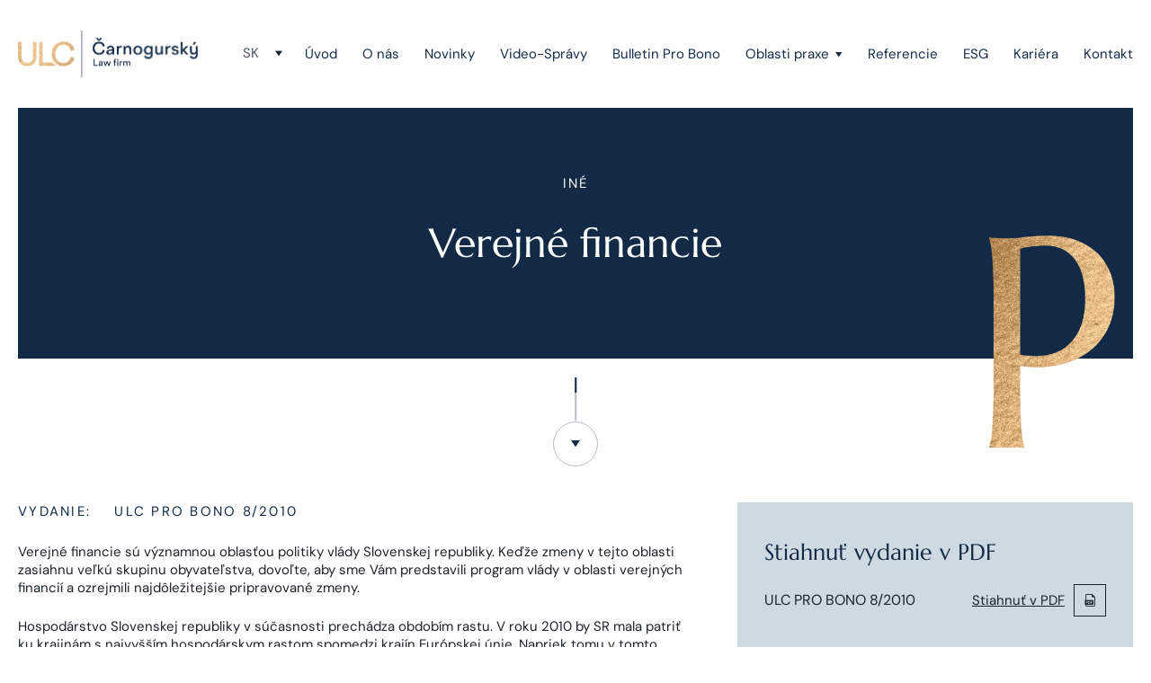

--- FILE ---
content_type: text/html; charset=UTF-8
request_url: https://www.ulclegal.com/buletin/verejne-financie/
body_size: 110843
content:
<!DOCTYPE html><html lang="sk-SK" prefix="og: https://ogp.me/ns#"><head><meta charset="UTF-8"><title> Verejné financie | ULC</title><meta name="viewport" content="width=device-width, initial-scale=1.0"><meta name="author" content="H24"> <style>/* Critical above-the-fold CSS */
body{font-family:-apple-system,BlinkMacSystemFont,sans-serif;margin:0;padding-top:120px}
#header{position:absolute;top:0;left:0;right:0;z-index:21;background:#fff}
.container{margin:0 auto;padding:0 20px;max-width:1320px}
/* Font loading fallback */
h1,h2,h3,h4,h5,h6{font-family:Georgia,serif}</style><link rel="preload" as="image" href="https://www.ulclegal.com/wp-content/themes/ulc/img/logo.png"> <style>/* Ensure all fonts use font-display: swap */
@font-face { font-display: swap !important; }</style><style>/* Fix sow-ionicons font-display for better performance */
@font-face {
font-family: "sow-ionicons";
font-display: swap !important;
}
/* Override any sow-ionicons font-face declarations without font-display */
.sow-icon-fontawesome:before,
.sow-icon-ionicons:before,
[class*="sow-icon"]:before {
font-display: swap !important;
}
/* Fix color contrast issues for accessibility */
/* Language switcher active link */
a.active {
color: #4a5568 !important; /* Changed from #b8bfc8 to meet 4.5:1 ratio */
}
/* Date elements */
li.date {
color: #4a5568 !important; /* Changed from #a4a7a9 to meet 4.5:1 ratio */
}
/* Footer elements */
.copyright,
.footer a[rel="privacy-policy"],
.footer a[target="_blank"] {
color: #9ca3af !important; /* Changed from #6b757d to meet 4.5:1 ratio on dark background */
}
/* Ensure sufficient contrast for footer links */
.footer-bottom .copyright,
.footer-bottom a {
color: #d1d5db !important; /* Better contrast on dark background */
}</style><meta name="description" content="Vláda SR plánuje reformu verejných financií: zníženie deficitu, výdavkové stropy, rozpočtovú zodpovednosť a vyššiu transparentnosť."/><meta name="robots" content="follow, index, max-snippet:-1, max-video-preview:-1, max-image-preview:large"/><link rel="canonical" href="https://www.ulclegal.com/buletin/verejne-financie/" /><meta property="og:locale" content="sk_SK" /><meta property="og:type" content="article" /><meta property="og:title" content="Verejné financie | ULC" /><meta property="og:description" content="Vláda SR plánuje reformu verejných financií: zníženie deficitu, výdavkové stropy, rozpočtovú zodpovednosť a vyššiu transparentnosť." /><meta property="og:url" content="https://www.ulclegal.com/buletin/verejne-financie/" /><meta property="og:site_name" content="ULC Carnogursky Law Firm" /><meta property="article:publisher" content="https://www.facebook.com/ULCLEGAL" /><meta property="og:updated_time" content="2025-04-09T11:03:37+02:00" /><meta property="og:image" content="https://www.ulclegal.com/wp-content/uploads/2023/02/b17a7e82-5d07-4218-9990-1183b6458002.jpg" /><meta property="og:image:secure_url" content="https://www.ulclegal.com/wp-content/uploads/2023/02/b17a7e82-5d07-4218-9990-1183b6458002.jpg" /><meta property="og:image:width" content="1024" /><meta property="og:image:height" content="1024" /><meta property="og:image:alt" content="advokátska-kancelaria-anwaltskanzlei-slowakei-bratislava-krypto-law-firm-slovakia" /><meta property="og:image:type" content="image/jpeg" /><meta name="twitter:card" content="summary_large_image" /><meta name="twitter:title" content="Verejné financie | ULC" /><meta name="twitter:description" content="Vláda SR plánuje reformu verejných financií: zníženie deficitu, výdavkové stropy, rozpočtovú zodpovednosť a vyššiu transparentnosť." /><meta name="twitter:image" content="https://www.ulclegal.com/wp-content/uploads/2023/02/b17a7e82-5d07-4218-9990-1183b6458002.jpg" /><style media="all">@charset "UTF-8";.wp-block-accordion{box-sizing:border-box}.wp-block-accordion-item.is-open>.wp-block-accordion-heading .wp-block-accordion-heading__toggle-icon{transform:rotate(45deg)}@media (prefers-reduced-motion:no-preference){.wp-block-accordion-item{transition:grid-template-rows .3s ease-out}.wp-block-accordion-item>.wp-block-accordion-heading .wp-block-accordion-heading__toggle-icon{transition:transform .2s ease-in-out}}.wp-block-accordion-heading{margin:0}.wp-block-accordion-heading__toggle{align-items:center;background-color:inherit!important;border:none;color:inherit!important;cursor:pointer;display:flex;font-family:inherit;font-size:inherit;font-style:inherit;font-weight:inherit;letter-spacing:inherit;line-height:inherit;overflow:hidden;padding:var(--wp--preset--spacing--20,1em) 0;text-align:inherit;text-decoration:inherit;text-transform:inherit;width:100%;word-spacing:inherit}.wp-block-accordion-heading__toggle:not(:focus-visible){outline:none}.wp-block-accordion-heading__toggle:focus,.wp-block-accordion-heading__toggle:hover{background-color:inherit!important;border:none;box-shadow:none;color:inherit;padding:var(--wp--preset--spacing--20,1em) 0;text-decoration:none}.wp-block-accordion-heading__toggle:focus-visible{outline:auto;outline-offset:0}.wp-block-accordion-heading__toggle:hover .wp-block-accordion-heading__toggle-title{text-decoration:underline}.wp-block-accordion-heading__toggle-title{flex:1}.wp-block-accordion-heading__toggle-icon{align-items:center;display:flex;height:1.2em;justify-content:center;width:1.2em}.wp-block-accordion-panel[aria-hidden=true],.wp-block-accordion-panel[inert]{display:none;margin-block-start:0}.wp-block-archives{box-sizing:border-box}.wp-block-archives-dropdown label{display:block}.wp-block-avatar{line-height:0}.wp-block-avatar,.wp-block-avatar img{box-sizing:border-box}.wp-block-avatar.aligncenter{text-align:center}.wp-block-audio{box-sizing:border-box}.wp-block-audio :where(figcaption){margin-bottom:1em;margin-top:.5em}.wp-block-audio audio{min-width:300px;width:100%}.wp-block-breadcrumbs{box-sizing:border-box}.wp-block-breadcrumbs ol{flex-wrap:wrap;list-style:none}.wp-block-breadcrumbs li,.wp-block-breadcrumbs ol{align-items:center;display:flex;margin:0;padding:0}.wp-block-breadcrumbs li:not(:last-child):after{content:var(--separator,"/");margin:0 .5em;opacity:.7}.wp-block-breadcrumbs span{color:inherit}.wp-block-button__link{align-content:center;box-sizing:border-box;cursor:pointer;display:inline-block;height:100%;text-align:center;word-break:break-word}.wp-block-button__link.aligncenter{text-align:center}.wp-block-button__link.alignright{text-align:right}:where(.wp-block-button__link){border-radius:9999px;box-shadow:none;padding:calc(.667em + 2px) calc(1.333em + 2px);text-decoration:none}.wp-block-button[style*=text-decoration] .wp-block-button__link{text-decoration:inherit}.wp-block-buttons>.wp-block-button.has-custom-width{max-width:none}.wp-block-buttons>.wp-block-button.has-custom-width .wp-block-button__link{width:100%}.wp-block-buttons>.wp-block-button.has-custom-font-size .wp-block-button__link{font-size:inherit}.wp-block-buttons>.wp-block-button.wp-block-button__width-25{width:calc(25% - var(--wp--style--block-gap, .5em)*.75)}.wp-block-buttons>.wp-block-button.wp-block-button__width-50{width:calc(50% - var(--wp--style--block-gap, .5em)*.5)}.wp-block-buttons>.wp-block-button.wp-block-button__width-75{width:calc(75% - var(--wp--style--block-gap, .5em)*.25)}.wp-block-buttons>.wp-block-button.wp-block-button__width-100{flex-basis:100%;width:100%}.wp-block-buttons.is-vertical>.wp-block-button.wp-block-button__width-25{width:25%}.wp-block-buttons.is-vertical>.wp-block-button.wp-block-button__width-50{width:50%}.wp-block-buttons.is-vertical>.wp-block-button.wp-block-button__width-75{width:75%}.wp-block-button.is-style-squared,.wp-block-button__link.wp-block-button.is-style-squared{border-radius:0}.wp-block-button.no-border-radius,.wp-block-button__link.no-border-radius{border-radius:0!important}:root :where(.wp-block-button .wp-block-button__link.is-style-outline),:root :where(.wp-block-button.is-style-outline>.wp-block-button__link){border:2px solid;padding:.667em 1.333em}:root :where(.wp-block-button .wp-block-button__link.is-style-outline:not(.has-text-color)),:root :where(.wp-block-button.is-style-outline>.wp-block-button__link:not(.has-text-color)){color:currentColor}:root :where(.wp-block-button .wp-block-button__link.is-style-outline:not(.has-background)),:root :where(.wp-block-button.is-style-outline>.wp-block-button__link:not(.has-background)){background-color:initial;background-image:none}.wp-block-buttons{box-sizing:border-box}.wp-block-buttons.is-vertical{flex-direction:column}.wp-block-buttons.is-vertical>.wp-block-button:last-child{margin-bottom:0}.wp-block-buttons>.wp-block-button{display:inline-block;margin:0}.wp-block-buttons.is-content-justification-left{justify-content:flex-start}.wp-block-buttons.is-content-justification-left.is-vertical{align-items:flex-start}.wp-block-buttons.is-content-justification-center{justify-content:center}.wp-block-buttons.is-content-justification-center.is-vertical{align-items:center}.wp-block-buttons.is-content-justification-right{justify-content:flex-end}.wp-block-buttons.is-content-justification-right.is-vertical{align-items:flex-end}.wp-block-buttons.is-content-justification-space-between{justify-content:space-between}.wp-block-buttons.aligncenter{text-align:center}.wp-block-buttons:not(.is-content-justification-space-between,.is-content-justification-right,.is-content-justification-left,.is-content-justification-center) .wp-block-button.aligncenter{margin-left:auto;margin-right:auto;width:100%}.wp-block-buttons[style*=text-decoration] .wp-block-button,.wp-block-buttons[style*=text-decoration] .wp-block-button__link{text-decoration:inherit}.wp-block-buttons.has-custom-font-size .wp-block-button__link{font-size:inherit}.wp-block-buttons .wp-block-button__link{width:100%}.wp-block-button.aligncenter,.wp-block-calendar{text-align:center}.wp-block-calendar td,.wp-block-calendar th{border:1px solid;padding:.25em}.wp-block-calendar th{font-weight:400}.wp-block-calendar caption{background-color:inherit}.wp-block-calendar table{border-collapse:collapse;width:100%}.wp-block-calendar table.has-background th{background-color:inherit}.wp-block-calendar table.has-text-color th{color:inherit}.wp-block-calendar :where(table:not(.has-text-color)){color:#40464d}.wp-block-calendar :where(table:not(.has-text-color)) td,.wp-block-calendar :where(table:not(.has-text-color)) th{border-color:#ddd}:where(.wp-block-calendar table:not(.has-background) th){background:#ddd}.wp-block-categories{box-sizing:border-box}.wp-block-categories.alignleft{margin-right:2em}.wp-block-categories.alignright{margin-left:2em}.wp-block-categories.wp-block-categories-dropdown.aligncenter{text-align:center}.wp-block-categories .wp-block-categories__label{display:block;width:100%}.wp-block-code{box-sizing:border-box}.wp-block-code code{
/*!rtl:begin:ignore*/direction:ltr;display:block;font-family:inherit;overflow-wrap:break-word;text-align:initial;white-space:pre-wrap
/*!rtl:end:ignore*/}.wp-block-columns{box-sizing:border-box;display:flex;flex-wrap:wrap!important}@media (min-width:782px){.wp-block-columns{flex-wrap:nowrap!important}}.wp-block-columns{align-items:normal!important}.wp-block-columns.are-vertically-aligned-top{align-items:flex-start}.wp-block-columns.are-vertically-aligned-center{align-items:center}.wp-block-columns.are-vertically-aligned-bottom{align-items:flex-end}@media (max-width:781px){.wp-block-columns:not(.is-not-stacked-on-mobile)>.wp-block-column{flex-basis:100%!important}}@media (min-width:782px){.wp-block-columns:not(.is-not-stacked-on-mobile)>.wp-block-column{flex-basis:0;flex-grow:1}.wp-block-columns:not(.is-not-stacked-on-mobile)>.wp-block-column[style*=flex-basis]{flex-grow:0}}.wp-block-columns.is-not-stacked-on-mobile{flex-wrap:nowrap!important}.wp-block-columns.is-not-stacked-on-mobile>.wp-block-column{flex-basis:0;flex-grow:1}.wp-block-columns.is-not-stacked-on-mobile>.wp-block-column[style*=flex-basis]{flex-grow:0}:where(.wp-block-columns){margin-bottom:1.75em}:where(.wp-block-columns.has-background){padding:1.25em 2.375em}.wp-block-column{flex-grow:1;min-width:0;overflow-wrap:break-word;word-break:break-word}.wp-block-column.is-vertically-aligned-top{align-self:flex-start}.wp-block-column.is-vertically-aligned-center{align-self:center}.wp-block-column.is-vertically-aligned-bottom{align-self:flex-end}.wp-block-column.is-vertically-aligned-stretch{align-self:stretch}.wp-block-column.is-vertically-aligned-bottom,.wp-block-column.is-vertically-aligned-center,.wp-block-column.is-vertically-aligned-top{width:100%}.wp-block-post-comments{box-sizing:border-box}.wp-block-post-comments .alignleft{float:left}.wp-block-post-comments .alignright{float:right}.wp-block-post-comments .navigation:after{clear:both;content:"";display:table}.wp-block-post-comments .commentlist{clear:both;list-style:none;margin:0;padding:0}.wp-block-post-comments .commentlist .comment{min-height:2.25em;padding-left:3.25em}.wp-block-post-comments .commentlist .comment p{font-size:1em;line-height:1.8;margin:1em 0}.wp-block-post-comments .commentlist .children{list-style:none;margin:0;padding:0}.wp-block-post-comments .comment-author{line-height:1.5}.wp-block-post-comments .comment-author .avatar{border-radius:1.5em;display:block;float:left;height:2.5em;margin-right:.75em;margin-top:.5em;width:2.5em}.wp-block-post-comments .comment-author cite{font-style:normal}.wp-block-post-comments .comment-meta{font-size:.875em;line-height:1.5}.wp-block-post-comments .comment-meta b{font-weight:400}.wp-block-post-comments .comment-meta .comment-awaiting-moderation{display:block;margin-bottom:1em;margin-top:1em}.wp-block-post-comments .comment-body .commentmetadata{font-size:.875em}.wp-block-post-comments .comment-form-author label,.wp-block-post-comments .comment-form-comment label,.wp-block-post-comments .comment-form-email label,.wp-block-post-comments .comment-form-url label{display:block;margin-bottom:.25em}.wp-block-post-comments .comment-form input:not([type=submit]):not([type=checkbox]),.wp-block-post-comments .comment-form textarea{box-sizing:border-box;display:block;width:100%}.wp-block-post-comments .comment-form-cookies-consent{display:flex;gap:.25em}.wp-block-post-comments .comment-form-cookies-consent #wp-comment-cookies-consent{margin-top:.35em}.wp-block-post-comments .comment-reply-title{margin-bottom:0}.wp-block-post-comments .comment-reply-title :where(small){font-size:var(--wp--preset--font-size--medium,smaller);margin-left:.5em}.wp-block-post-comments .reply{font-size:.875em;margin-bottom:1.4em}.wp-block-post-comments input:not([type=submit]),.wp-block-post-comments textarea{border:1px solid #949494;font-family:inherit;font-size:1em}.wp-block-post-comments input:not([type=submit]):not([type=checkbox]),.wp-block-post-comments textarea{padding:calc(.667em + 2px)}:where(.wp-block-post-comments input[type=submit]){border:none}.wp-block-comments{box-sizing:border-box}.wp-block-comments-pagination>.wp-block-comments-pagination-next,.wp-block-comments-pagination>.wp-block-comments-pagination-numbers,.wp-block-comments-pagination>.wp-block-comments-pagination-previous{font-size:inherit}.wp-block-comments-pagination .wp-block-comments-pagination-previous-arrow{display:inline-block;margin-right:1ch}.wp-block-comments-pagination .wp-block-comments-pagination-previous-arrow:not(.is-arrow-chevron){transform:scaleX(1)}.wp-block-comments-pagination .wp-block-comments-pagination-next-arrow{display:inline-block;margin-left:1ch}.wp-block-comments-pagination .wp-block-comments-pagination-next-arrow:not(.is-arrow-chevron){transform:scaleX(1)}.wp-block-comments-pagination.aligncenter{justify-content:center}.wp-block-comment-template{box-sizing:border-box;list-style:none;margin-bottom:0;max-width:100%;padding:0}.wp-block-comment-template li{clear:both}.wp-block-comment-template ol{list-style:none;margin-bottom:0;max-width:100%;padding-left:2rem}.wp-block-comment-template.alignleft{float:left}.wp-block-comment-template.aligncenter{margin-left:auto;margin-right:auto;width:fit-content}.wp-block-comment-template.alignright{float:right}.wp-block-comment-date{box-sizing:border-box}.comment-awaiting-moderation{display:block;font-size:.875em;line-height:1.5}.wp-block-comment-author-name,.wp-block-comment-content,.wp-block-comment-edit-link,.wp-block-comment-reply-link{box-sizing:border-box}.wp-block-cover,.wp-block-cover-image{align-items:center;background-position:50%;box-sizing:border-box;display:flex;justify-content:center;min-height:430px;overflow:hidden;overflow:clip;padding:1em;position:relative}.wp-block-cover .has-background-dim:not([class*=-background-color]),.wp-block-cover-image .has-background-dim:not([class*=-background-color]),.wp-block-cover-image.has-background-dim:not([class*=-background-color]),.wp-block-cover.has-background-dim:not([class*=-background-color]){background-color:#000}.wp-block-cover .has-background-dim.has-background-gradient,.wp-block-cover-image .has-background-dim.has-background-gradient{background-color:initial}.wp-block-cover-image.has-background-dim:before,.wp-block-cover.has-background-dim:before{background-color:inherit;content:""}.wp-block-cover .wp-block-cover__background,.wp-block-cover .wp-block-cover__gradient-background,.wp-block-cover-image .wp-block-cover__background,.wp-block-cover-image .wp-block-cover__gradient-background,.wp-block-cover-image.has-background-dim:not(.has-background-gradient):before,.wp-block-cover.has-background-dim:not(.has-background-gradient):before{bottom:0;left:0;opacity:.5;position:absolute;right:0;top:0}.wp-block-cover-image.has-background-dim.has-background-dim-10 .wp-block-cover__background,.wp-block-cover-image.has-background-dim.has-background-dim-10 .wp-block-cover__gradient-background,.wp-block-cover-image.has-background-dim.has-background-dim-10:not(.has-background-gradient):before,.wp-block-cover.has-background-dim.has-background-dim-10 .wp-block-cover__background,.wp-block-cover.has-background-dim.has-background-dim-10 .wp-block-cover__gradient-background,.wp-block-cover.has-background-dim.has-background-dim-10:not(.has-background-gradient):before{opacity:.1}.wp-block-cover-image.has-background-dim.has-background-dim-20 .wp-block-cover__background,.wp-block-cover-image.has-background-dim.has-background-dim-20 .wp-block-cover__gradient-background,.wp-block-cover-image.has-background-dim.has-background-dim-20:not(.has-background-gradient):before,.wp-block-cover.has-background-dim.has-background-dim-20 .wp-block-cover__background,.wp-block-cover.has-background-dim.has-background-dim-20 .wp-block-cover__gradient-background,.wp-block-cover.has-background-dim.has-background-dim-20:not(.has-background-gradient):before{opacity:.2}.wp-block-cover-image.has-background-dim.has-background-dim-30 .wp-block-cover__background,.wp-block-cover-image.has-background-dim.has-background-dim-30 .wp-block-cover__gradient-background,.wp-block-cover-image.has-background-dim.has-background-dim-30:not(.has-background-gradient):before,.wp-block-cover.has-background-dim.has-background-dim-30 .wp-block-cover__background,.wp-block-cover.has-background-dim.has-background-dim-30 .wp-block-cover__gradient-background,.wp-block-cover.has-background-dim.has-background-dim-30:not(.has-background-gradient):before{opacity:.3}.wp-block-cover-image.has-background-dim.has-background-dim-40 .wp-block-cover__background,.wp-block-cover-image.has-background-dim.has-background-dim-40 .wp-block-cover__gradient-background,.wp-block-cover-image.has-background-dim.has-background-dim-40:not(.has-background-gradient):before,.wp-block-cover.has-background-dim.has-background-dim-40 .wp-block-cover__background,.wp-block-cover.has-background-dim.has-background-dim-40 .wp-block-cover__gradient-background,.wp-block-cover.has-background-dim.has-background-dim-40:not(.has-background-gradient):before{opacity:.4}.wp-block-cover-image.has-background-dim.has-background-dim-50 .wp-block-cover__background,.wp-block-cover-image.has-background-dim.has-background-dim-50 .wp-block-cover__gradient-background,.wp-block-cover-image.has-background-dim.has-background-dim-50:not(.has-background-gradient):before,.wp-block-cover.has-background-dim.has-background-dim-50 .wp-block-cover__background,.wp-block-cover.has-background-dim.has-background-dim-50 .wp-block-cover__gradient-background,.wp-block-cover.has-background-dim.has-background-dim-50:not(.has-background-gradient):before{opacity:.5}.wp-block-cover-image.has-background-dim.has-background-dim-60 .wp-block-cover__background,.wp-block-cover-image.has-background-dim.has-background-dim-60 .wp-block-cover__gradient-background,.wp-block-cover-image.has-background-dim.has-background-dim-60:not(.has-background-gradient):before,.wp-block-cover.has-background-dim.has-background-dim-60 .wp-block-cover__background,.wp-block-cover.has-background-dim.has-background-dim-60 .wp-block-cover__gradient-background,.wp-block-cover.has-background-dim.has-background-dim-60:not(.has-background-gradient):before{opacity:.6}.wp-block-cover-image.has-background-dim.has-background-dim-70 .wp-block-cover__background,.wp-block-cover-image.has-background-dim.has-background-dim-70 .wp-block-cover__gradient-background,.wp-block-cover-image.has-background-dim.has-background-dim-70:not(.has-background-gradient):before,.wp-block-cover.has-background-dim.has-background-dim-70 .wp-block-cover__background,.wp-block-cover.has-background-dim.has-background-dim-70 .wp-block-cover__gradient-background,.wp-block-cover.has-background-dim.has-background-dim-70:not(.has-background-gradient):before{opacity:.7}.wp-block-cover-image.has-background-dim.has-background-dim-80 .wp-block-cover__background,.wp-block-cover-image.has-background-dim.has-background-dim-80 .wp-block-cover__gradient-background,.wp-block-cover-image.has-background-dim.has-background-dim-80:not(.has-background-gradient):before,.wp-block-cover.has-background-dim.has-background-dim-80 .wp-block-cover__background,.wp-block-cover.has-background-dim.has-background-dim-80 .wp-block-cover__gradient-background,.wp-block-cover.has-background-dim.has-background-dim-80:not(.has-background-gradient):before{opacity:.8}.wp-block-cover-image.has-background-dim.has-background-dim-90 .wp-block-cover__background,.wp-block-cover-image.has-background-dim.has-background-dim-90 .wp-block-cover__gradient-background,.wp-block-cover-image.has-background-dim.has-background-dim-90:not(.has-background-gradient):before,.wp-block-cover.has-background-dim.has-background-dim-90 .wp-block-cover__background,.wp-block-cover.has-background-dim.has-background-dim-90 .wp-block-cover__gradient-background,.wp-block-cover.has-background-dim.has-background-dim-90:not(.has-background-gradient):before{opacity:.9}.wp-block-cover-image.has-background-dim.has-background-dim-100 .wp-block-cover__background,.wp-block-cover-image.has-background-dim.has-background-dim-100 .wp-block-cover__gradient-background,.wp-block-cover-image.has-background-dim.has-background-dim-100:not(.has-background-gradient):before,.wp-block-cover.has-background-dim.has-background-dim-100 .wp-block-cover__background,.wp-block-cover.has-background-dim.has-background-dim-100 .wp-block-cover__gradient-background,.wp-block-cover.has-background-dim.has-background-dim-100:not(.has-background-gradient):before{opacity:1}.wp-block-cover .wp-block-cover__background.has-background-dim.has-background-dim-0,.wp-block-cover .wp-block-cover__gradient-background.has-background-dim.has-background-dim-0,.wp-block-cover-image .wp-block-cover__background.has-background-dim.has-background-dim-0,.wp-block-cover-image .wp-block-cover__gradient-background.has-background-dim.has-background-dim-0{opacity:0}.wp-block-cover .wp-block-cover__background.has-background-dim.has-background-dim-10,.wp-block-cover .wp-block-cover__gradient-background.has-background-dim.has-background-dim-10,.wp-block-cover-image .wp-block-cover__background.has-background-dim.has-background-dim-10,.wp-block-cover-image .wp-block-cover__gradient-background.has-background-dim.has-background-dim-10{opacity:.1}.wp-block-cover .wp-block-cover__background.has-background-dim.has-background-dim-20,.wp-block-cover .wp-block-cover__gradient-background.has-background-dim.has-background-dim-20,.wp-block-cover-image .wp-block-cover__background.has-background-dim.has-background-dim-20,.wp-block-cover-image .wp-block-cover__gradient-background.has-background-dim.has-background-dim-20{opacity:.2}.wp-block-cover .wp-block-cover__background.has-background-dim.has-background-dim-30,.wp-block-cover .wp-block-cover__gradient-background.has-background-dim.has-background-dim-30,.wp-block-cover-image .wp-block-cover__background.has-background-dim.has-background-dim-30,.wp-block-cover-image .wp-block-cover__gradient-background.has-background-dim.has-background-dim-30{opacity:.3}.wp-block-cover .wp-block-cover__background.has-background-dim.has-background-dim-40,.wp-block-cover .wp-block-cover__gradient-background.has-background-dim.has-background-dim-40,.wp-block-cover-image .wp-block-cover__background.has-background-dim.has-background-dim-40,.wp-block-cover-image .wp-block-cover__gradient-background.has-background-dim.has-background-dim-40{opacity:.4}.wp-block-cover .wp-block-cover__background.has-background-dim.has-background-dim-50,.wp-block-cover .wp-block-cover__gradient-background.has-background-dim.has-background-dim-50,.wp-block-cover-image .wp-block-cover__background.has-background-dim.has-background-dim-50,.wp-block-cover-image .wp-block-cover__gradient-background.has-background-dim.has-background-dim-50{opacity:.5}.wp-block-cover .wp-block-cover__background.has-background-dim.has-background-dim-60,.wp-block-cover .wp-block-cover__gradient-background.has-background-dim.has-background-dim-60,.wp-block-cover-image .wp-block-cover__background.has-background-dim.has-background-dim-60,.wp-block-cover-image .wp-block-cover__gradient-background.has-background-dim.has-background-dim-60{opacity:.6}.wp-block-cover .wp-block-cover__background.has-background-dim.has-background-dim-70,.wp-block-cover .wp-block-cover__gradient-background.has-background-dim.has-background-dim-70,.wp-block-cover-image .wp-block-cover__background.has-background-dim.has-background-dim-70,.wp-block-cover-image .wp-block-cover__gradient-background.has-background-dim.has-background-dim-70{opacity:.7}.wp-block-cover .wp-block-cover__background.has-background-dim.has-background-dim-80,.wp-block-cover .wp-block-cover__gradient-background.has-background-dim.has-background-dim-80,.wp-block-cover-image .wp-block-cover__background.has-background-dim.has-background-dim-80,.wp-block-cover-image .wp-block-cover__gradient-background.has-background-dim.has-background-dim-80{opacity:.8}.wp-block-cover .wp-block-cover__background.has-background-dim.has-background-dim-90,.wp-block-cover .wp-block-cover__gradient-background.has-background-dim.has-background-dim-90,.wp-block-cover-image .wp-block-cover__background.has-background-dim.has-background-dim-90,.wp-block-cover-image .wp-block-cover__gradient-background.has-background-dim.has-background-dim-90{opacity:.9}.wp-block-cover .wp-block-cover__background.has-background-dim.has-background-dim-100,.wp-block-cover .wp-block-cover__gradient-background.has-background-dim.has-background-dim-100,.wp-block-cover-image .wp-block-cover__background.has-background-dim.has-background-dim-100,.wp-block-cover-image .wp-block-cover__gradient-background.has-background-dim.has-background-dim-100{opacity:1}.wp-block-cover-image.alignleft,.wp-block-cover-image.alignright,.wp-block-cover.alignleft,.wp-block-cover.alignright{max-width:420px;width:100%}.wp-block-cover-image.aligncenter,.wp-block-cover-image.alignleft,.wp-block-cover-image.alignright,.wp-block-cover.aligncenter,.wp-block-cover.alignleft,.wp-block-cover.alignright{display:flex}.wp-block-cover .wp-block-cover__inner-container,.wp-block-cover-image .wp-block-cover__inner-container{color:inherit;position:relative;width:100%}.wp-block-cover-image.is-position-top-left,.wp-block-cover.is-position-top-left{align-items:flex-start;justify-content:flex-start}.wp-block-cover-image.is-position-top-center,.wp-block-cover.is-position-top-center{align-items:flex-start;justify-content:center}.wp-block-cover-image.is-position-top-right,.wp-block-cover.is-position-top-right{align-items:flex-start;justify-content:flex-end}.wp-block-cover-image.is-position-center-left,.wp-block-cover.is-position-center-left{align-items:center;justify-content:flex-start}.wp-block-cover-image.is-position-center-center,.wp-block-cover.is-position-center-center{align-items:center;justify-content:center}.wp-block-cover-image.is-position-center-right,.wp-block-cover.is-position-center-right{align-items:center;justify-content:flex-end}.wp-block-cover-image.is-position-bottom-left,.wp-block-cover.is-position-bottom-left{align-items:flex-end;justify-content:flex-start}.wp-block-cover-image.is-position-bottom-center,.wp-block-cover.is-position-bottom-center{align-items:flex-end;justify-content:center}.wp-block-cover-image.is-position-bottom-right,.wp-block-cover.is-position-bottom-right{align-items:flex-end;justify-content:flex-end}.wp-block-cover-image.has-custom-content-position.has-custom-content-position .wp-block-cover__inner-container,.wp-block-cover.has-custom-content-position.has-custom-content-position .wp-block-cover__inner-container{margin:0}.wp-block-cover-image.has-custom-content-position.has-custom-content-position.is-position-bottom-left .wp-block-cover__inner-container,.wp-block-cover-image.has-custom-content-position.has-custom-content-position.is-position-bottom-right .wp-block-cover__inner-container,.wp-block-cover-image.has-custom-content-position.has-custom-content-position.is-position-center-left .wp-block-cover__inner-container,.wp-block-cover-image.has-custom-content-position.has-custom-content-position.is-position-center-right .wp-block-cover__inner-container,.wp-block-cover-image.has-custom-content-position.has-custom-content-position.is-position-top-left .wp-block-cover__inner-container,.wp-block-cover-image.has-custom-content-position.has-custom-content-position.is-position-top-right .wp-block-cover__inner-container,.wp-block-cover.has-custom-content-position.has-custom-content-position.is-position-bottom-left .wp-block-cover__inner-container,.wp-block-cover.has-custom-content-position.has-custom-content-position.is-position-bottom-right .wp-block-cover__inner-container,.wp-block-cover.has-custom-content-position.has-custom-content-position.is-position-center-left .wp-block-cover__inner-container,.wp-block-cover.has-custom-content-position.has-custom-content-position.is-position-center-right .wp-block-cover__inner-container,.wp-block-cover.has-custom-content-position.has-custom-content-position.is-position-top-left .wp-block-cover__inner-container,.wp-block-cover.has-custom-content-position.has-custom-content-position.is-position-top-right .wp-block-cover__inner-container{margin:0;width:auto}.wp-block-cover .wp-block-cover__image-background,.wp-block-cover video.wp-block-cover__video-background,.wp-block-cover-image .wp-block-cover__image-background,.wp-block-cover-image video.wp-block-cover__video-background{border:none;bottom:0;box-shadow:none;height:100%;left:0;margin:0;max-height:none;max-width:none;object-fit:cover;outline:none;padding:0;position:absolute;right:0;top:0;width:100%}.wp-block-cover-image.has-parallax,.wp-block-cover.has-parallax,.wp-block-cover__image-background.has-parallax,video.wp-block-cover__video-background.has-parallax{background-attachment:fixed;background-repeat:no-repeat;background-size:cover}@supports (-webkit-touch-callout:inherit){.wp-block-cover-image.has-parallax,.wp-block-cover.has-parallax,.wp-block-cover__image-background.has-parallax,video.wp-block-cover__video-background.has-parallax{background-attachment:scroll}}@media (prefers-reduced-motion:reduce){.wp-block-cover-image.has-parallax,.wp-block-cover.has-parallax,.wp-block-cover__image-background.has-parallax,video.wp-block-cover__video-background.has-parallax{background-attachment:scroll}}.wp-block-cover-image.is-repeated,.wp-block-cover.is-repeated,.wp-block-cover__image-background.is-repeated,video.wp-block-cover__video-background.is-repeated{background-repeat:repeat;background-size:auto}.wp-block-cover-image-text,.wp-block-cover-image-text a,.wp-block-cover-image-text a:active,.wp-block-cover-image-text a:focus,.wp-block-cover-image-text a:hover,.wp-block-cover-text,.wp-block-cover-text a,.wp-block-cover-text a:active,.wp-block-cover-text a:focus,.wp-block-cover-text a:hover,section.wp-block-cover-image h2,section.wp-block-cover-image h2 a,section.wp-block-cover-image h2 a:active,section.wp-block-cover-image h2 a:focus,section.wp-block-cover-image h2 a:hover{color:#fff}.wp-block-cover-image .wp-block-cover.has-left-content{justify-content:flex-start}.wp-block-cover-image .wp-block-cover.has-right-content{justify-content:flex-end}.wp-block-cover-image.has-left-content .wp-block-cover-image-text,.wp-block-cover.has-left-content .wp-block-cover-text,section.wp-block-cover-image.has-left-content>h2{margin-left:0;text-align:left}.wp-block-cover-image.has-right-content .wp-block-cover-image-text,.wp-block-cover.has-right-content .wp-block-cover-text,section.wp-block-cover-image.has-right-content>h2{margin-right:0;text-align:right}.wp-block-cover .wp-block-cover-text,.wp-block-cover-image .wp-block-cover-image-text,section.wp-block-cover-image>h2{font-size:2em;line-height:1.25;margin-bottom:0;max-width:840px;padding:.44em;text-align:center;z-index:1}:where(.wp-block-cover-image:not(.has-text-color)),:where(.wp-block-cover:not(.has-text-color)){color:#fff}:where(.wp-block-cover-image.is-light:not(.has-text-color)),:where(.wp-block-cover.is-light:not(.has-text-color)){color:#000}:root :where(.wp-block-cover h1:not(.has-text-color)),:root :where(.wp-block-cover h2:not(.has-text-color)),:root :where(.wp-block-cover h3:not(.has-text-color)),:root :where(.wp-block-cover h4:not(.has-text-color)),:root :where(.wp-block-cover h5:not(.has-text-color)),:root :where(.wp-block-cover h6:not(.has-text-color)),:root :where(.wp-block-cover p:not(.has-text-color)){color:inherit}body:not(.editor-styles-wrapper) .wp-block-cover:not(.wp-block-cover:has(.wp-block-cover__background+.wp-block-cover__inner-container)) .wp-block-cover__image-background,body:not(.editor-styles-wrapper) .wp-block-cover:not(.wp-block-cover:has(.wp-block-cover__background+.wp-block-cover__inner-container)) .wp-block-cover__video-background{z-index:0}body:not(.editor-styles-wrapper) .wp-block-cover:not(.wp-block-cover:has(.wp-block-cover__background+.wp-block-cover__inner-container)) .wp-block-cover__background,body:not(.editor-styles-wrapper) .wp-block-cover:not(.wp-block-cover:has(.wp-block-cover__background+.wp-block-cover__inner-container)) .wp-block-cover__gradient-background,body:not(.editor-styles-wrapper) .wp-block-cover:not(.wp-block-cover:has(.wp-block-cover__background+.wp-block-cover__inner-container)) .wp-block-cover__inner-container,body:not(.editor-styles-wrapper) .wp-block-cover:not(.wp-block-cover:has(.wp-block-cover__background+.wp-block-cover__inner-container)).has-background-dim:not(.has-background-gradient):before{z-index:1}.has-modal-open body:not(.editor-styles-wrapper) .wp-block-cover:not(.wp-block-cover:has(.wp-block-cover__background+.wp-block-cover__inner-container)) .wp-block-cover__inner-container{z-index:auto}.wp-block-details{box-sizing:border-box}.wp-block-details summary{cursor:pointer}.wp-block-embed.alignleft,.wp-block-embed.alignright,.wp-block[data-align=left]>[data-type="core/embed"],.wp-block[data-align=right]>[data-type="core/embed"]{max-width:360px;width:100%}.wp-block-embed.alignleft .wp-block-embed__wrapper,.wp-block-embed.alignright .wp-block-embed__wrapper,.wp-block[data-align=left]>[data-type="core/embed"] .wp-block-embed__wrapper,.wp-block[data-align=right]>[data-type="core/embed"] .wp-block-embed__wrapper{min-width:280px}.wp-block-cover .wp-block-embed{min-height:240px;min-width:320px}.wp-block-embed{overflow-wrap:break-word}.wp-block-embed :where(figcaption){margin-bottom:1em;margin-top:.5em}.wp-block-embed iframe{max-width:100%}.wp-block-embed__wrapper{position:relative}.wp-embed-responsive .wp-has-aspect-ratio .wp-block-embed__wrapper:before{content:"";display:block;padding-top:50%}.wp-embed-responsive .wp-has-aspect-ratio iframe{bottom:0;height:100%;left:0;position:absolute;right:0;top:0;width:100%}.wp-embed-responsive .wp-embed-aspect-21-9 .wp-block-embed__wrapper:before{padding-top:42.85%}.wp-embed-responsive .wp-embed-aspect-18-9 .wp-block-embed__wrapper:before{padding-top:50%}.wp-embed-responsive .wp-embed-aspect-16-9 .wp-block-embed__wrapper:before{padding-top:56.25%}.wp-embed-responsive .wp-embed-aspect-4-3 .wp-block-embed__wrapper:before{padding-top:75%}.wp-embed-responsive .wp-embed-aspect-1-1 .wp-block-embed__wrapper:before{padding-top:100%}.wp-embed-responsive .wp-embed-aspect-9-16 .wp-block-embed__wrapper:before{padding-top:177.77%}.wp-embed-responsive .wp-embed-aspect-1-2 .wp-block-embed__wrapper:before{padding-top:200%}.wp-block-file{box-sizing:border-box}.wp-block-file:not(.wp-element-button){font-size:.8em}.wp-block-file.aligncenter{text-align:center}.wp-block-file.alignright{text-align:right}.wp-block-file *+.wp-block-file__button{margin-left:.75em}:where(.wp-block-file){margin-bottom:1.5em}.wp-block-file__embed{margin-bottom:1em}:where(.wp-block-file__button){border-radius:2em;display:inline-block;padding:.5em 1em}:where(.wp-block-file__button):where(a):active,:where(.wp-block-file__button):where(a):focus,:where(.wp-block-file__button):where(a):hover,:where(.wp-block-file__button):where(a):visited{box-shadow:none;color:#fff;opacity:.85;text-decoration:none}.wp-block-form-input__label{display:flex;flex-direction:column;gap:.25em;margin-bottom:.5em;width:100%}.wp-block-form-input__label.is-label-inline{align-items:center;flex-direction:row;gap:.5em}.wp-block-form-input__label.is-label-inline .wp-block-form-input__label-content{margin-bottom:.5em}.wp-block-form-input__label:has(input[type=checkbox]){flex-direction:row;width:fit-content}.wp-block-form-input__label:has(input[type=checkbox]) .wp-block-form-input__label-content{margin:0}.wp-block-form-input__label:has(.wp-block-form-input__label-content+input[type=checkbox]){flex-direction:row-reverse}.wp-block-form-input__label-content{width:fit-content}:where(.wp-block-form-input__input){font-size:1em;margin-bottom:.5em;padding:0 .5em}:where(.wp-block-form-input__input)[type=date],:where(.wp-block-form-input__input)[type=datetime-local],:where(.wp-block-form-input__input)[type=datetime],:where(.wp-block-form-input__input)[type=email],:where(.wp-block-form-input__input)[type=month],:where(.wp-block-form-input__input)[type=number],:where(.wp-block-form-input__input)[type=password],:where(.wp-block-form-input__input)[type=search],:where(.wp-block-form-input__input)[type=tel],:where(.wp-block-form-input__input)[type=text],:where(.wp-block-form-input__input)[type=time],:where(.wp-block-form-input__input)[type=url],:where(.wp-block-form-input__input)[type=week]{border-style:solid;border-width:1px;line-height:2;min-height:2em}textarea.wp-block-form-input__input{min-height:10em}.blocks-gallery-grid:not(.has-nested-images),.wp-block-gallery:not(.has-nested-images){display:flex;flex-wrap:wrap;list-style-type:none;margin:0;padding:0}.blocks-gallery-grid:not(.has-nested-images) .blocks-gallery-image,.blocks-gallery-grid:not(.has-nested-images) .blocks-gallery-item,.wp-block-gallery:not(.has-nested-images) .blocks-gallery-image,.wp-block-gallery:not(.has-nested-images) .blocks-gallery-item{display:flex;flex-direction:column;flex-grow:1;justify-content:center;margin:0 1em 1em 0;position:relative;width:calc(50% - 1em)}.blocks-gallery-grid:not(.has-nested-images) .blocks-gallery-image:nth-of-type(2n),.blocks-gallery-grid:not(.has-nested-images) .blocks-gallery-item:nth-of-type(2n),.wp-block-gallery:not(.has-nested-images) .blocks-gallery-image:nth-of-type(2n),.wp-block-gallery:not(.has-nested-images) .blocks-gallery-item:nth-of-type(2n){margin-right:0}.blocks-gallery-grid:not(.has-nested-images) .blocks-gallery-image figure,.blocks-gallery-grid:not(.has-nested-images) .blocks-gallery-item figure,.wp-block-gallery:not(.has-nested-images) .blocks-gallery-image figure,.wp-block-gallery:not(.has-nested-images) .blocks-gallery-item figure{align-items:flex-end;display:flex;height:100%;justify-content:flex-start;margin:0}.blocks-gallery-grid:not(.has-nested-images) .blocks-gallery-image img,.blocks-gallery-grid:not(.has-nested-images) .blocks-gallery-item img,.wp-block-gallery:not(.has-nested-images) .blocks-gallery-image img,.wp-block-gallery:not(.has-nested-images) .blocks-gallery-item img{display:block;height:auto;max-width:100%;width:auto}.blocks-gallery-grid:not(.has-nested-images) .blocks-gallery-image figcaption,.blocks-gallery-grid:not(.has-nested-images) .blocks-gallery-item figcaption,.wp-block-gallery:not(.has-nested-images) .blocks-gallery-image figcaption,.wp-block-gallery:not(.has-nested-images) .blocks-gallery-item figcaption{background:linear-gradient(0deg,#000000b3,#0000004d 70%,#0000);bottom:0;box-sizing:border-box;color:#fff;font-size:.8em;margin:0;max-height:100%;overflow:auto;padding:3em .77em .7em;position:absolute;text-align:center;width:100%;z-index:2}.blocks-gallery-grid:not(.has-nested-images) .blocks-gallery-image figcaption img,.blocks-gallery-grid:not(.has-nested-images) .blocks-gallery-item figcaption img,.wp-block-gallery:not(.has-nested-images) .blocks-gallery-image figcaption img,.wp-block-gallery:not(.has-nested-images) .blocks-gallery-item figcaption img{display:inline}.blocks-gallery-grid:not(.has-nested-images) figcaption,.wp-block-gallery:not(.has-nested-images) figcaption{flex-grow:1}.blocks-gallery-grid:not(.has-nested-images).is-cropped .blocks-gallery-image a,.blocks-gallery-grid:not(.has-nested-images).is-cropped .blocks-gallery-image img,.blocks-gallery-grid:not(.has-nested-images).is-cropped .blocks-gallery-item a,.blocks-gallery-grid:not(.has-nested-images).is-cropped .blocks-gallery-item img,.wp-block-gallery:not(.has-nested-images).is-cropped .blocks-gallery-image a,.wp-block-gallery:not(.has-nested-images).is-cropped .blocks-gallery-image img,.wp-block-gallery:not(.has-nested-images).is-cropped .blocks-gallery-item a,.wp-block-gallery:not(.has-nested-images).is-cropped .blocks-gallery-item img{flex:1;height:100%;object-fit:cover;width:100%}.blocks-gallery-grid:not(.has-nested-images).columns-1 .blocks-gallery-image,.blocks-gallery-grid:not(.has-nested-images).columns-1 .blocks-gallery-item,.wp-block-gallery:not(.has-nested-images).columns-1 .blocks-gallery-image,.wp-block-gallery:not(.has-nested-images).columns-1 .blocks-gallery-item{margin-right:0;width:100%}@media (min-width:600px){.blocks-gallery-grid:not(.has-nested-images).columns-3 .blocks-gallery-image,.blocks-gallery-grid:not(.has-nested-images).columns-3 .blocks-gallery-item,.wp-block-gallery:not(.has-nested-images).columns-3 .blocks-gallery-image,.wp-block-gallery:not(.has-nested-images).columns-3 .blocks-gallery-item{margin-right:1em;width:calc(33.33333% - .66667em)}.blocks-gallery-grid:not(.has-nested-images).columns-4 .blocks-gallery-image,.blocks-gallery-grid:not(.has-nested-images).columns-4 .blocks-gallery-item,.wp-block-gallery:not(.has-nested-images).columns-4 .blocks-gallery-image,.wp-block-gallery:not(.has-nested-images).columns-4 .blocks-gallery-item{margin-right:1em;width:calc(25% - .75em)}.blocks-gallery-grid:not(.has-nested-images).columns-5 .blocks-gallery-image,.blocks-gallery-grid:not(.has-nested-images).columns-5 .blocks-gallery-item,.wp-block-gallery:not(.has-nested-images).columns-5 .blocks-gallery-image,.wp-block-gallery:not(.has-nested-images).columns-5 .blocks-gallery-item{margin-right:1em;width:calc(20% - .8em)}.blocks-gallery-grid:not(.has-nested-images).columns-6 .blocks-gallery-image,.blocks-gallery-grid:not(.has-nested-images).columns-6 .blocks-gallery-item,.wp-block-gallery:not(.has-nested-images).columns-6 .blocks-gallery-image,.wp-block-gallery:not(.has-nested-images).columns-6 .blocks-gallery-item{margin-right:1em;width:calc(16.66667% - .83333em)}.blocks-gallery-grid:not(.has-nested-images).columns-7 .blocks-gallery-image,.blocks-gallery-grid:not(.has-nested-images).columns-7 .blocks-gallery-item,.wp-block-gallery:not(.has-nested-images).columns-7 .blocks-gallery-image,.wp-block-gallery:not(.has-nested-images).columns-7 .blocks-gallery-item{margin-right:1em;width:calc(14.28571% - .85714em)}.blocks-gallery-grid:not(.has-nested-images).columns-8 .blocks-gallery-image,.blocks-gallery-grid:not(.has-nested-images).columns-8 .blocks-gallery-item,.wp-block-gallery:not(.has-nested-images).columns-8 .blocks-gallery-image,.wp-block-gallery:not(.has-nested-images).columns-8 .blocks-gallery-item{margin-right:1em;width:calc(12.5% - .875em)}.blocks-gallery-grid:not(.has-nested-images).columns-1 .blocks-gallery-image:nth-of-type(1n),.blocks-gallery-grid:not(.has-nested-images).columns-1 .blocks-gallery-item:nth-of-type(1n),.blocks-gallery-grid:not(.has-nested-images).columns-2 .blocks-gallery-image:nth-of-type(2n),.blocks-gallery-grid:not(.has-nested-images).columns-2 .blocks-gallery-item:nth-of-type(2n),.blocks-gallery-grid:not(.has-nested-images).columns-3 .blocks-gallery-image:nth-of-type(3n),.blocks-gallery-grid:not(.has-nested-images).columns-3 .blocks-gallery-item:nth-of-type(3n),.blocks-gallery-grid:not(.has-nested-images).columns-4 .blocks-gallery-image:nth-of-type(4n),.blocks-gallery-grid:not(.has-nested-images).columns-4 .blocks-gallery-item:nth-of-type(4n),.blocks-gallery-grid:not(.has-nested-images).columns-5 .blocks-gallery-image:nth-of-type(5n),.blocks-gallery-grid:not(.has-nested-images).columns-5 .blocks-gallery-item:nth-of-type(5n),.blocks-gallery-grid:not(.has-nested-images).columns-6 .blocks-gallery-image:nth-of-type(6n),.blocks-gallery-grid:not(.has-nested-images).columns-6 .blocks-gallery-item:nth-of-type(6n),.blocks-gallery-grid:not(.has-nested-images).columns-7 .blocks-gallery-image:nth-of-type(7n),.blocks-gallery-grid:not(.has-nested-images).columns-7 .blocks-gallery-item:nth-of-type(7n),.blocks-gallery-grid:not(.has-nested-images).columns-8 .blocks-gallery-image:nth-of-type(8n),.blocks-gallery-grid:not(.has-nested-images).columns-8 .blocks-gallery-item:nth-of-type(8n),.wp-block-gallery:not(.has-nested-images).columns-1 .blocks-gallery-image:nth-of-type(1n),.wp-block-gallery:not(.has-nested-images).columns-1 .blocks-gallery-item:nth-of-type(1n),.wp-block-gallery:not(.has-nested-images).columns-2 .blocks-gallery-image:nth-of-type(2n),.wp-block-gallery:not(.has-nested-images).columns-2 .blocks-gallery-item:nth-of-type(2n),.wp-block-gallery:not(.has-nested-images).columns-3 .blocks-gallery-image:nth-of-type(3n),.wp-block-gallery:not(.has-nested-images).columns-3 .blocks-gallery-item:nth-of-type(3n),.wp-block-gallery:not(.has-nested-images).columns-4 .blocks-gallery-image:nth-of-type(4n),.wp-block-gallery:not(.has-nested-images).columns-4 .blocks-gallery-item:nth-of-type(4n),.wp-block-gallery:not(.has-nested-images).columns-5 .blocks-gallery-image:nth-of-type(5n),.wp-block-gallery:not(.has-nested-images).columns-5 .blocks-gallery-item:nth-of-type(5n),.wp-block-gallery:not(.has-nested-images).columns-6 .blocks-gallery-image:nth-of-type(6n),.wp-block-gallery:not(.has-nested-images).columns-6 .blocks-gallery-item:nth-of-type(6n),.wp-block-gallery:not(.has-nested-images).columns-7 .blocks-gallery-image:nth-of-type(7n),.wp-block-gallery:not(.has-nested-images).columns-7 .blocks-gallery-item:nth-of-type(7n),.wp-block-gallery:not(.has-nested-images).columns-8 .blocks-gallery-image:nth-of-type(8n),.wp-block-gallery:not(.has-nested-images).columns-8 .blocks-gallery-item:nth-of-type(8n){margin-right:0}}.blocks-gallery-grid:not(.has-nested-images) .blocks-gallery-image:last-child,.blocks-gallery-grid:not(.has-nested-images) .blocks-gallery-item:last-child,.wp-block-gallery:not(.has-nested-images) .blocks-gallery-image:last-child,.wp-block-gallery:not(.has-nested-images) .blocks-gallery-item:last-child{margin-right:0}.blocks-gallery-grid:not(.has-nested-images).alignleft,.blocks-gallery-grid:not(.has-nested-images).alignright,.wp-block-gallery:not(.has-nested-images).alignleft,.wp-block-gallery:not(.has-nested-images).alignright{max-width:420px;width:100%}.blocks-gallery-grid:not(.has-nested-images).aligncenter .blocks-gallery-item figure,.wp-block-gallery:not(.has-nested-images).aligncenter .blocks-gallery-item figure{justify-content:center}.wp-block-gallery:not(.is-cropped) .blocks-gallery-item{align-self:flex-start}figure.wp-block-gallery.has-nested-images{align-items:normal}.wp-block-gallery.has-nested-images figure.wp-block-image:not(#individual-image){margin:0;width:calc(50% - var(--wp--style--unstable-gallery-gap, 16px)/2)}.wp-block-gallery.has-nested-images figure.wp-block-image{box-sizing:border-box;display:flex;flex-direction:column;flex-grow:1;justify-content:center;max-width:100%;position:relative}.wp-block-gallery.has-nested-images figure.wp-block-image>a,.wp-block-gallery.has-nested-images figure.wp-block-image>div{flex-direction:column;flex-grow:1;margin:0}.wp-block-gallery.has-nested-images figure.wp-block-image img{display:block;height:auto;max-width:100%!important;width:auto}.wp-block-gallery.has-nested-images figure.wp-block-image figcaption,.wp-block-gallery.has-nested-images figure.wp-block-image:has(figcaption):before{bottom:0;left:0;max-height:100%;position:absolute;right:0}.wp-block-gallery.has-nested-images figure.wp-block-image:has(figcaption):before{backdrop-filter:blur(3px);content:"";height:100%;-webkit-mask-image:linear-gradient(0deg,#000 20%,#0000);mask-image:linear-gradient(0deg,#000 20%,#0000);max-height:40%;pointer-events:none}.wp-block-gallery.has-nested-images figure.wp-block-image figcaption{box-sizing:border-box;color:#fff;font-size:13px;margin:0;overflow:auto;padding:1em;text-align:center;text-shadow:0 0 1.5px #000}.wp-block-gallery.has-nested-images figure.wp-block-image figcaption::-webkit-scrollbar{height:12px;width:12px}.wp-block-gallery.has-nested-images figure.wp-block-image figcaption::-webkit-scrollbar-track{background-color:initial}.wp-block-gallery.has-nested-images figure.wp-block-image figcaption::-webkit-scrollbar-thumb{background-clip:padding-box;background-color:initial;border:3px solid #0000;border-radius:8px}.wp-block-gallery.has-nested-images figure.wp-block-image figcaption:focus-within::-webkit-scrollbar-thumb,.wp-block-gallery.has-nested-images figure.wp-block-image figcaption:focus::-webkit-scrollbar-thumb,.wp-block-gallery.has-nested-images figure.wp-block-image figcaption:hover::-webkit-scrollbar-thumb{background-color:#fffc}.wp-block-gallery.has-nested-images figure.wp-block-image figcaption{scrollbar-color:#0000 #0000;scrollbar-gutter:stable both-edges;scrollbar-width:thin}.wp-block-gallery.has-nested-images figure.wp-block-image figcaption:focus,.wp-block-gallery.has-nested-images figure.wp-block-image figcaption:focus-within,.wp-block-gallery.has-nested-images figure.wp-block-image figcaption:hover{scrollbar-color:#fffc #0000}.wp-block-gallery.has-nested-images figure.wp-block-image figcaption{will-change:transform}@media (hover:none){.wp-block-gallery.has-nested-images figure.wp-block-image figcaption{scrollbar-color:#fffc #0000}}.wp-block-gallery.has-nested-images figure.wp-block-image figcaption{background:linear-gradient(0deg,#0006,#0000)}.wp-block-gallery.has-nested-images figure.wp-block-image figcaption img{display:inline}.wp-block-gallery.has-nested-images figure.wp-block-image figcaption a{color:inherit}.wp-block-gallery.has-nested-images figure.wp-block-image.has-custom-border img{box-sizing:border-box}.wp-block-gallery.has-nested-images figure.wp-block-image.has-custom-border>a,.wp-block-gallery.has-nested-images figure.wp-block-image.has-custom-border>div,.wp-block-gallery.has-nested-images figure.wp-block-image.is-style-rounded>a,.wp-block-gallery.has-nested-images figure.wp-block-image.is-style-rounded>div{flex:1 1 auto}.wp-block-gallery.has-nested-images figure.wp-block-image.has-custom-border figcaption,.wp-block-gallery.has-nested-images figure.wp-block-image.is-style-rounded figcaption{background:none;color:inherit;flex:initial;margin:0;padding:10px 10px 9px;position:relative;text-shadow:none}.wp-block-gallery.has-nested-images figure.wp-block-image.has-custom-border:before,.wp-block-gallery.has-nested-images figure.wp-block-image.is-style-rounded:before{content:none}.wp-block-gallery.has-nested-images figcaption{flex-basis:100%;flex-grow:1;text-align:center}.wp-block-gallery.has-nested-images:not(.is-cropped) figure.wp-block-image:not(#individual-image){margin-bottom:auto;margin-top:0}.wp-block-gallery.has-nested-images.is-cropped figure.wp-block-image:not(#individual-image){align-self:inherit}.wp-block-gallery.has-nested-images.is-cropped figure.wp-block-image:not(#individual-image)>a,.wp-block-gallery.has-nested-images.is-cropped figure.wp-block-image:not(#individual-image)>div:not(.components-drop-zone){display:flex}.wp-block-gallery.has-nested-images.is-cropped figure.wp-block-image:not(#individual-image) a,.wp-block-gallery.has-nested-images.is-cropped figure.wp-block-image:not(#individual-image) img{flex:1 0 0%;height:100%;object-fit:cover;width:100%}.wp-block-gallery.has-nested-images.columns-1 figure.wp-block-image:not(#individual-image){width:100%}@media (min-width:600px){.wp-block-gallery.has-nested-images.columns-3 figure.wp-block-image:not(#individual-image){width:calc(33.33333% - var(--wp--style--unstable-gallery-gap, 16px)*.66667)}.wp-block-gallery.has-nested-images.columns-4 figure.wp-block-image:not(#individual-image){width:calc(25% - var(--wp--style--unstable-gallery-gap, 16px)*.75)}.wp-block-gallery.has-nested-images.columns-5 figure.wp-block-image:not(#individual-image){width:calc(20% - var(--wp--style--unstable-gallery-gap, 16px)*.8)}.wp-block-gallery.has-nested-images.columns-6 figure.wp-block-image:not(#individual-image){width:calc(16.66667% - var(--wp--style--unstable-gallery-gap, 16px)*.83333)}.wp-block-gallery.has-nested-images.columns-7 figure.wp-block-image:not(#individual-image){width:calc(14.28571% - var(--wp--style--unstable-gallery-gap, 16px)*.85714)}.wp-block-gallery.has-nested-images.columns-8 figure.wp-block-image:not(#individual-image){width:calc(12.5% - var(--wp--style--unstable-gallery-gap, 16px)*.875)}.wp-block-gallery.has-nested-images.columns-default figure.wp-block-image:not(#individual-image){width:calc(33.33% - var(--wp--style--unstable-gallery-gap, 16px)*.66667)}.wp-block-gallery.has-nested-images.columns-default figure.wp-block-image:not(#individual-image):first-child:nth-last-child(2),.wp-block-gallery.has-nested-images.columns-default figure.wp-block-image:not(#individual-image):first-child:nth-last-child(2)~figure.wp-block-image:not(#individual-image){width:calc(50% - var(--wp--style--unstable-gallery-gap, 16px)*.5)}.wp-block-gallery.has-nested-images.columns-default figure.wp-block-image:not(#individual-image):first-child:last-child{width:100%}}.wp-block-gallery.has-nested-images.alignleft,.wp-block-gallery.has-nested-images.alignright{max-width:420px;width:100%}.wp-block-gallery.has-nested-images.aligncenter{justify-content:center}.wp-block-group{box-sizing:border-box}:where(.wp-block-group.wp-block-group-is-layout-constrained){position:relative}h1:where(.wp-block-heading).has-background,h2:where(.wp-block-heading).has-background,h3:where(.wp-block-heading).has-background,h4:where(.wp-block-heading).has-background,h5:where(.wp-block-heading).has-background,h6:where(.wp-block-heading).has-background{padding:1.25em 2.375em}h1.has-text-align-left[style*=writing-mode]:where([style*=vertical-lr]),h1.has-text-align-right[style*=writing-mode]:where([style*=vertical-rl]),h2.has-text-align-left[style*=writing-mode]:where([style*=vertical-lr]),h2.has-text-align-right[style*=writing-mode]:where([style*=vertical-rl]),h3.has-text-align-left[style*=writing-mode]:where([style*=vertical-lr]),h3.has-text-align-right[style*=writing-mode]:where([style*=vertical-rl]),h4.has-text-align-left[style*=writing-mode]:where([style*=vertical-lr]),h4.has-text-align-right[style*=writing-mode]:where([style*=vertical-rl]),h5.has-text-align-left[style*=writing-mode]:where([style*=vertical-lr]),h5.has-text-align-right[style*=writing-mode]:where([style*=vertical-rl]),h6.has-text-align-left[style*=writing-mode]:where([style*=vertical-lr]),h6.has-text-align-right[style*=writing-mode]:where([style*=vertical-rl]){rotate:180deg}.wp-block-image>a,.wp-block-image>figure>a{display:inline-block}.wp-block-image img{box-sizing:border-box;height:auto;max-width:100%;vertical-align:bottom}@media not (prefers-reduced-motion){.wp-block-image img.hide{visibility:hidden}.wp-block-image img.show{animation:show-content-image .4s}}.wp-block-image[style*=border-radius] img,.wp-block-image[style*=border-radius]>a{border-radius:inherit}.wp-block-image.has-custom-border img{box-sizing:border-box}.wp-block-image.aligncenter{text-align:center}.wp-block-image.alignfull>a,.wp-block-image.alignwide>a{width:100%}.wp-block-image.alignfull img,.wp-block-image.alignwide img{height:auto;width:100%}.wp-block-image .aligncenter,.wp-block-image .alignleft,.wp-block-image .alignright,.wp-block-image.aligncenter,.wp-block-image.alignleft,.wp-block-image.alignright{display:table}.wp-block-image .aligncenter>figcaption,.wp-block-image .alignleft>figcaption,.wp-block-image .alignright>figcaption,.wp-block-image.aligncenter>figcaption,.wp-block-image.alignleft>figcaption,.wp-block-image.alignright>figcaption{caption-side:bottom;display:table-caption}.wp-block-image .alignleft{float:left;margin:.5em 1em .5em 0}.wp-block-image .alignright{float:right;margin:.5em 0 .5em 1em}.wp-block-image .aligncenter{margin-left:auto;margin-right:auto}.wp-block-image :where(figcaption){margin-bottom:1em;margin-top:.5em}.wp-block-image.is-style-circle-mask img{border-radius:9999px}@supports ((-webkit-mask-image:none) or (mask-image:none)) or (-webkit-mask-image:none){.wp-block-image.is-style-circle-mask img{border-radius:0;-webkit-mask-image:url('data:image/svg+xml;utf8,<svg viewBox="0 0 100 100" xmlns="http://www.w3.org/2000/svg"><circle cx="50" cy="50" r="50"/></svg>');mask-image:url('data:image/svg+xml;utf8,<svg viewBox="0 0 100 100" xmlns="http://www.w3.org/2000/svg"><circle cx="50" cy="50" r="50"/></svg>');mask-mode:alpha;-webkit-mask-position:center;mask-position:center;-webkit-mask-repeat:no-repeat;mask-repeat:no-repeat;-webkit-mask-size:contain;mask-size:contain}}:root :where(.wp-block-image.is-style-rounded img,.wp-block-image .is-style-rounded img){border-radius:9999px}.wp-block-image figure{margin:0}.wp-lightbox-container{display:flex;flex-direction:column;position:relative}.wp-lightbox-container img{cursor:zoom-in}.wp-lightbox-container img:hover+button{opacity:1}.wp-lightbox-container button{align-items:center;backdrop-filter:blur(16px) saturate(180%);background-color:#5a5a5a40;border:none;border-radius:4px;cursor:zoom-in;display:flex;height:20px;justify-content:center;opacity:0;padding:0;position:absolute;right:16px;text-align:center;top:16px;width:20px;z-index:100}@media not (prefers-reduced-motion){.wp-lightbox-container button{transition:opacity .2s ease}}.wp-lightbox-container button:focus-visible{outline:3px auto #5a5a5a40;outline:3px auto -webkit-focus-ring-color;outline-offset:3px}.wp-lightbox-container button:hover{cursor:pointer;opacity:1}.wp-lightbox-container button:focus{opacity:1}.wp-lightbox-container button:focus,.wp-lightbox-container button:hover,.wp-lightbox-container button:not(:hover):not(:active):not(.has-background){background-color:#5a5a5a40;border:none}.wp-lightbox-overlay{box-sizing:border-box;cursor:zoom-out;height:100vh;left:0;overflow:hidden;position:fixed;top:0;visibility:hidden;width:100%;z-index:100000}.wp-lightbox-overlay .close-button{align-items:center;cursor:pointer;display:flex;justify-content:center;min-height:40px;min-width:40px;padding:0;position:absolute;right:calc(env(safe-area-inset-right) + 16px);top:calc(env(safe-area-inset-top) + 16px);z-index:5000000}.wp-lightbox-overlay .close-button:focus,.wp-lightbox-overlay .close-button:hover,.wp-lightbox-overlay .close-button:not(:hover):not(:active):not(.has-background){background:none;border:none}.wp-lightbox-overlay .lightbox-image-container{height:var(--wp--lightbox-container-height);left:50%;overflow:hidden;position:absolute;top:50%;transform:translate(-50%,-50%);transform-origin:top left;width:var(--wp--lightbox-container-width);z-index:9999999999}.wp-lightbox-overlay .wp-block-image{align-items:center;box-sizing:border-box;display:flex;height:100%;justify-content:center;margin:0;position:relative;transform-origin:0 0;width:100%;z-index:3000000}.wp-lightbox-overlay .wp-block-image img{height:var(--wp--lightbox-image-height);min-height:var(--wp--lightbox-image-height);min-width:var(--wp--lightbox-image-width);width:var(--wp--lightbox-image-width)}.wp-lightbox-overlay .wp-block-image figcaption{display:none}.wp-lightbox-overlay button{background:none;border:none}.wp-lightbox-overlay .scrim{background-color:#fff;height:100%;opacity:.9;position:absolute;width:100%;z-index:2000000}.wp-lightbox-overlay.active{visibility:visible}@media not (prefers-reduced-motion){.wp-lightbox-overlay.active{animation:turn-on-visibility .25s both}.wp-lightbox-overlay.active img{animation:turn-on-visibility .35s both}.wp-lightbox-overlay.show-closing-animation:not(.active){animation:turn-off-visibility .35s both}.wp-lightbox-overlay.show-closing-animation:not(.active) img{animation:turn-off-visibility .25s both}.wp-lightbox-overlay.zoom.active{animation:none;opacity:1;visibility:visible}.wp-lightbox-overlay.zoom.active .lightbox-image-container{animation:lightbox-zoom-in .4s}.wp-lightbox-overlay.zoom.active .lightbox-image-container img{animation:none}.wp-lightbox-overlay.zoom.active .scrim{animation:turn-on-visibility .4s forwards}.wp-lightbox-overlay.zoom.show-closing-animation:not(.active){animation:none}.wp-lightbox-overlay.zoom.show-closing-animation:not(.active) .lightbox-image-container{animation:lightbox-zoom-out .4s}.wp-lightbox-overlay.zoom.show-closing-animation:not(.active) .lightbox-image-container img{animation:none}.wp-lightbox-overlay.zoom.show-closing-animation:not(.active) .scrim{animation:turn-off-visibility .4s forwards}}@keyframes show-content-image{0%{visibility:hidden}99%{visibility:hidden}to{visibility:visible}}@keyframes turn-on-visibility{0%{opacity:0}to{opacity:1}}@keyframes turn-off-visibility{0%{opacity:1;visibility:visible}99%{opacity:0;visibility:visible}to{opacity:0;visibility:hidden}}@keyframes lightbox-zoom-in{0%{transform:translate(calc((-100vw + var(--wp--lightbox-scrollbar-width))/2 + var(--wp--lightbox-initial-left-position)),calc(-50vh + var(--wp--lightbox-initial-top-position))) scale(var(--wp--lightbox-scale))}to{transform:translate(-50%,-50%) scale(1)}}@keyframes lightbox-zoom-out{0%{transform:translate(-50%,-50%) scale(1);visibility:visible}99%{visibility:visible}to{transform:translate(calc((-100vw + var(--wp--lightbox-scrollbar-width))/2 + var(--wp--lightbox-initial-left-position)),calc(-50vh + var(--wp--lightbox-initial-top-position))) scale(var(--wp--lightbox-scale));visibility:hidden}}ol.wp-block-latest-comments{box-sizing:border-box;margin-left:0}:where(.wp-block-latest-comments:not([style*=line-height] .wp-block-latest-comments__comment)){line-height:1.1}:where(.wp-block-latest-comments:not([style*=line-height] .wp-block-latest-comments__comment-excerpt p)){line-height:1.8}.has-dates :where(.wp-block-latest-comments:not([style*=line-height])),.has-excerpts :where(.wp-block-latest-comments:not([style*=line-height])){line-height:1.5}.wp-block-latest-comments .wp-block-latest-comments{padding-left:0}.wp-block-latest-comments__comment{list-style:none;margin-bottom:1em}.has-avatars .wp-block-latest-comments__comment{list-style:none;min-height:2.25em}.has-avatars .wp-block-latest-comments__comment .wp-block-latest-comments__comment-excerpt,.has-avatars .wp-block-latest-comments__comment .wp-block-latest-comments__comment-meta{margin-left:3.25em}.wp-block-latest-comments__comment-excerpt p{font-size:.875em;margin:.36em 0 1.4em}.wp-block-latest-comments__comment-date{display:block;font-size:.75em}.wp-block-latest-comments .avatar,.wp-block-latest-comments__comment-avatar{border-radius:1.5em;display:block;float:left;height:2.5em;margin-right:.75em;width:2.5em}.wp-block-latest-comments[class*=-font-size] a,.wp-block-latest-comments[style*=font-size] a{font-size:inherit}.wp-block-latest-posts{box-sizing:border-box}.wp-block-latest-posts.alignleft{margin-right:2em}.wp-block-latest-posts.alignright{margin-left:2em}.wp-block-latest-posts.wp-block-latest-posts__list{list-style:none}.wp-block-latest-posts.wp-block-latest-posts__list li{clear:both;overflow-wrap:break-word}.wp-block-latest-posts.is-grid{display:flex;flex-wrap:wrap}.wp-block-latest-posts.is-grid li{margin:0 1.25em 1.25em 0;width:100%}@media (min-width:600px){.wp-block-latest-posts.columns-2 li{width:calc(50% - .625em)}.wp-block-latest-posts.columns-2 li:nth-child(2n){margin-right:0}.wp-block-latest-posts.columns-3 li{width:calc(33.33333% - .83333em)}.wp-block-latest-posts.columns-3 li:nth-child(3n){margin-right:0}.wp-block-latest-posts.columns-4 li{width:calc(25% - .9375em)}.wp-block-latest-posts.columns-4 li:nth-child(4n){margin-right:0}.wp-block-latest-posts.columns-5 li{width:calc(20% - 1em)}.wp-block-latest-posts.columns-5 li:nth-child(5n){margin-right:0}.wp-block-latest-posts.columns-6 li{width:calc(16.66667% - 1.04167em)}.wp-block-latest-posts.columns-6 li:nth-child(6n){margin-right:0}}:root :where(.wp-block-latest-posts.is-grid){padding:0}:root :where(.wp-block-latest-posts.wp-block-latest-posts__list){padding-left:0}.wp-block-latest-posts__post-author,.wp-block-latest-posts__post-date{display:block;font-size:.8125em}.wp-block-latest-posts__post-excerpt,.wp-block-latest-posts__post-full-content{margin-bottom:1em;margin-top:.5em}.wp-block-latest-posts__featured-image a{display:inline-block}.wp-block-latest-posts__featured-image img{height:auto;max-width:100%;width:auto}.wp-block-latest-posts__featured-image.alignleft{float:left;margin-right:1em}.wp-block-latest-posts__featured-image.alignright{float:right;margin-left:1em}.wp-block-latest-posts__featured-image.aligncenter{margin-bottom:1em;text-align:center}ol,ul{box-sizing:border-box}:root :where(.wp-block-list.has-background){padding:1.25em 2.375em}.wp-block-loginout{box-sizing:border-box}.wp-block-math{overflow-x:auto;overflow-y:hidden}.wp-block-media-text{box-sizing:border-box;
/*!rtl:begin:ignore*/direction:ltr;
/*!rtl:end:ignore*/display:grid;grid-template-columns:50% 1fr;grid-template-rows:auto}.wp-block-media-text.has-media-on-the-right{grid-template-columns:1fr 50%}.wp-block-media-text.is-vertically-aligned-top>.wp-block-media-text__content,.wp-block-media-text.is-vertically-aligned-top>.wp-block-media-text__media{align-self:start}.wp-block-media-text.is-vertically-aligned-center>.wp-block-media-text__content,.wp-block-media-text.is-vertically-aligned-center>.wp-block-media-text__media,.wp-block-media-text>.wp-block-media-text__content,.wp-block-media-text>.wp-block-media-text__media{align-self:center}.wp-block-media-text.is-vertically-aligned-bottom>.wp-block-media-text__content,.wp-block-media-text.is-vertically-aligned-bottom>.wp-block-media-text__media{align-self:end}.wp-block-media-text>.wp-block-media-text__media{
/*!rtl:begin:ignore*/grid-column:1;grid-row:1;
/*!rtl:end:ignore*/margin:0}.wp-block-media-text>.wp-block-media-text__content{direction:ltr;
/*!rtl:begin:ignore*/grid-column:2;grid-row:1;
/*!rtl:end:ignore*/padding:0 8%;word-break:break-word}.wp-block-media-text.has-media-on-the-right>.wp-block-media-text__media{
/*!rtl:begin:ignore*/grid-column:2;grid-row:1
/*!rtl:end:ignore*/}.wp-block-media-text.has-media-on-the-right>.wp-block-media-text__content{
/*!rtl:begin:ignore*/grid-column:1;grid-row:1
/*!rtl:end:ignore*/}.wp-block-media-text__media a{display:block}.wp-block-media-text__media img,.wp-block-media-text__media video{height:auto;max-width:unset;vertical-align:middle;width:100%}.wp-block-media-text.is-image-fill>.wp-block-media-text__media{background-size:cover;height:100%;min-height:250px}.wp-block-media-text.is-image-fill>.wp-block-media-text__media>a{display:block;height:100%}.wp-block-media-text.is-image-fill>.wp-block-media-text__media img{height:1px;margin:-1px;overflow:hidden;padding:0;position:absolute;width:1px;clip:rect(0,0,0,0);border:0}.wp-block-media-text.is-image-fill-element>.wp-block-media-text__media{height:100%;min-height:250px}.wp-block-media-text.is-image-fill-element>.wp-block-media-text__media>a{display:block;height:100%}.wp-block-media-text.is-image-fill-element>.wp-block-media-text__media img{height:100%;object-fit:cover;width:100%}@media (max-width:600px){.wp-block-media-text.is-stacked-on-mobile{grid-template-columns:100%!important}.wp-block-media-text.is-stacked-on-mobile>.wp-block-media-text__media{grid-column:1;grid-row:1}.wp-block-media-text.is-stacked-on-mobile>.wp-block-media-text__content{grid-column:1;grid-row:2}}.wp-block-navigation{position:relative}.wp-block-navigation ul{margin-bottom:0;margin-left:0;margin-top:0;padding-left:0}.wp-block-navigation ul,.wp-block-navigation ul li{list-style:none;padding:0}.wp-block-navigation .wp-block-navigation-item{align-items:center;display:flex;position:relative}.wp-block-navigation .wp-block-navigation-item .wp-block-navigation__submenu-container:empty{display:none}.wp-block-navigation .wp-block-navigation-item__content{display:block;z-index:1}.wp-block-navigation .wp-block-navigation-item__content.wp-block-navigation-item__content{color:inherit}.wp-block-navigation.has-text-decoration-underline .wp-block-navigation-item__content,.wp-block-navigation.has-text-decoration-underline .wp-block-navigation-item__content:active,.wp-block-navigation.has-text-decoration-underline .wp-block-navigation-item__content:focus{text-decoration:underline}.wp-block-navigation.has-text-decoration-line-through .wp-block-navigation-item__content,.wp-block-navigation.has-text-decoration-line-through .wp-block-navigation-item__content:active,.wp-block-navigation.has-text-decoration-line-through .wp-block-navigation-item__content:focus{text-decoration:line-through}.wp-block-navigation :where(a),.wp-block-navigation :where(a:active),.wp-block-navigation :where(a:focus){text-decoration:none}.wp-block-navigation .wp-block-navigation__submenu-icon{align-self:center;background-color:inherit;border:none;color:currentColor;display:inline-block;font-size:inherit;height:.6em;line-height:0;margin-left:.25em;padding:0;width:.6em}.wp-block-navigation .wp-block-navigation__submenu-icon svg{display:inline-block;stroke:currentColor;height:inherit;margin-top:.075em;width:inherit}.wp-block-navigation{--navigation-layout-justification-setting:flex-start;--navigation-layout-direction:row;--navigation-layout-wrap:wrap;--navigation-layout-justify:flex-start;--navigation-layout-align:center}.wp-block-navigation.is-vertical{--navigation-layout-direction:column;--navigation-layout-justify:initial;--navigation-layout-align:flex-start}.wp-block-navigation.no-wrap{--navigation-layout-wrap:nowrap}.wp-block-navigation.items-justified-center{--navigation-layout-justification-setting:center;--navigation-layout-justify:center}.wp-block-navigation.items-justified-center.is-vertical{--navigation-layout-align:center}.wp-block-navigation.items-justified-right{--navigation-layout-justification-setting:flex-end;--navigation-layout-justify:flex-end}.wp-block-navigation.items-justified-right.is-vertical{--navigation-layout-align:flex-end}.wp-block-navigation.items-justified-space-between{--navigation-layout-justification-setting:space-between;--navigation-layout-justify:space-between}.wp-block-navigation .has-child .wp-block-navigation__submenu-container{align-items:normal;background-color:inherit;color:inherit;display:flex;flex-direction:column;opacity:0;position:absolute;z-index:2}@media not (prefers-reduced-motion){.wp-block-navigation .has-child .wp-block-navigation__submenu-container{transition:opacity .1s linear}}.wp-block-navigation .has-child .wp-block-navigation__submenu-container{height:0;overflow:hidden;visibility:hidden;width:0}.wp-block-navigation .has-child .wp-block-navigation__submenu-container>.wp-block-navigation-item>.wp-block-navigation-item__content{display:flex;flex-grow:1;padding:.5em 1em}.wp-block-navigation .has-child .wp-block-navigation__submenu-container>.wp-block-navigation-item>.wp-block-navigation-item__content .wp-block-navigation__submenu-icon{margin-left:auto;margin-right:0}.wp-block-navigation .has-child .wp-block-navigation__submenu-container .wp-block-navigation-item__content{margin:0}.wp-block-navigation .has-child .wp-block-navigation__submenu-container{left:-1px;top:100%}@media (min-width:782px){.wp-block-navigation .has-child .wp-block-navigation__submenu-container .wp-block-navigation__submenu-container{left:100%;top:-1px}.wp-block-navigation .has-child .wp-block-navigation__submenu-container .wp-block-navigation__submenu-container:before{background:#0000;content:"";display:block;height:100%;position:absolute;right:100%;width:.5em}.wp-block-navigation .has-child .wp-block-navigation__submenu-container .wp-block-navigation__submenu-icon{margin-right:.25em}.wp-block-navigation .has-child .wp-block-navigation__submenu-container .wp-block-navigation__submenu-icon svg{transform:rotate(-90deg)}}.wp-block-navigation .has-child .wp-block-navigation-submenu__toggle[aria-expanded=true]~.wp-block-navigation__submenu-container,.wp-block-navigation .has-child:not(.open-on-click):hover>.wp-block-navigation__submenu-container,.wp-block-navigation .has-child:not(.open-on-click):not(.open-on-hover-click):focus-within>.wp-block-navigation__submenu-container{height:auto;min-width:200px;opacity:1;overflow:visible;visibility:visible;width:auto}.wp-block-navigation.has-background .has-child .wp-block-navigation__submenu-container{left:0;top:100%}@media (min-width:782px){.wp-block-navigation.has-background .has-child .wp-block-navigation__submenu-container .wp-block-navigation__submenu-container{left:100%;top:0}}.wp-block-navigation-submenu{display:flex;position:relative}.wp-block-navigation-submenu .wp-block-navigation__submenu-icon svg{stroke:currentColor}button.wp-block-navigation-item__content{background-color:initial;border:none;color:currentColor;font-family:inherit;font-size:inherit;font-style:inherit;font-weight:inherit;letter-spacing:inherit;line-height:inherit;text-align:left;text-transform:inherit}.wp-block-navigation-submenu__toggle{cursor:pointer}.wp-block-navigation-submenu__toggle[aria-expanded=true]+.wp-block-navigation__submenu-icon>svg,.wp-block-navigation-submenu__toggle[aria-expanded=true]>svg{transform:rotate(180deg)}.wp-block-navigation-item.open-on-click .wp-block-navigation-submenu__toggle{padding-left:0;padding-right:.85em}.wp-block-navigation-item.open-on-click .wp-block-navigation-submenu__toggle+.wp-block-navigation__submenu-icon{margin-left:-.6em;pointer-events:none}.wp-block-navigation-item.open-on-click button.wp-block-navigation-item__content:not(.wp-block-navigation-submenu__toggle){padding:0}.wp-block-navigation .wp-block-page-list,.wp-block-navigation__container,.wp-block-navigation__responsive-close,.wp-block-navigation__responsive-container,.wp-block-navigation__responsive-container-content,.wp-block-navigation__responsive-dialog{gap:inherit}:where(.wp-block-navigation.has-background .wp-block-navigation-item a:not(.wp-element-button)),:where(.wp-block-navigation.has-background .wp-block-navigation-submenu a:not(.wp-element-button)){padding:.5em 1em}:where(.wp-block-navigation .wp-block-navigation__submenu-container .wp-block-navigation-item a:not(.wp-element-button)),:where(.wp-block-navigation .wp-block-navigation__submenu-container .wp-block-navigation-submenu a:not(.wp-element-button)),:where(.wp-block-navigation .wp-block-navigation__submenu-container .wp-block-navigation-submenu button.wp-block-navigation-item__content),:where(.wp-block-navigation .wp-block-navigation__submenu-container .wp-block-pages-list__item button.wp-block-navigation-item__content){padding:.5em 1em}.wp-block-navigation.items-justified-right .wp-block-navigation__container .has-child .wp-block-navigation__submenu-container,.wp-block-navigation.items-justified-right .wp-block-page-list>.has-child .wp-block-navigation__submenu-container,.wp-block-navigation.items-justified-space-between .wp-block-page-list>.has-child:last-child .wp-block-navigation__submenu-container,.wp-block-navigation.items-justified-space-between>.wp-block-navigation__container>.has-child:last-child .wp-block-navigation__submenu-container{left:auto;right:0}.wp-block-navigation.items-justified-right .wp-block-navigation__container .has-child .wp-block-navigation__submenu-container .wp-block-navigation__submenu-container,.wp-block-navigation.items-justified-right .wp-block-page-list>.has-child .wp-block-navigation__submenu-container .wp-block-navigation__submenu-container,.wp-block-navigation.items-justified-space-between .wp-block-page-list>.has-child:last-child .wp-block-navigation__submenu-container .wp-block-navigation__submenu-container,.wp-block-navigation.items-justified-space-between>.wp-block-navigation__container>.has-child:last-child .wp-block-navigation__submenu-container .wp-block-navigation__submenu-container{left:-1px;right:-1px}@media (min-width:782px){.wp-block-navigation.items-justified-right .wp-block-navigation__container .has-child .wp-block-navigation__submenu-container .wp-block-navigation__submenu-container,.wp-block-navigation.items-justified-right .wp-block-page-list>.has-child .wp-block-navigation__submenu-container .wp-block-navigation__submenu-container,.wp-block-navigation.items-justified-space-between .wp-block-page-list>.has-child:last-child .wp-block-navigation__submenu-container .wp-block-navigation__submenu-container,.wp-block-navigation.items-justified-space-between>.wp-block-navigation__container>.has-child:last-child .wp-block-navigation__submenu-container .wp-block-navigation__submenu-container{left:auto;right:100%}}.wp-block-navigation:not(.has-background) .wp-block-navigation__submenu-container{background-color:#fff;border:1px solid #00000026}.wp-block-navigation.has-background .wp-block-navigation__submenu-container{background-color:inherit}.wp-block-navigation:not(.has-text-color) .wp-block-navigation__submenu-container{color:#000}.wp-block-navigation__container{align-items:var(--navigation-layout-align,initial);display:flex;flex-direction:var(--navigation-layout-direction,initial);flex-wrap:var(--navigation-layout-wrap,wrap);justify-content:var(--navigation-layout-justify,initial);list-style:none;margin:0;padding-left:0}.wp-block-navigation__container .is-responsive{display:none}.wp-block-navigation__container:only-child,.wp-block-page-list:only-child{flex-grow:1}@keyframes overlay-menu__fade-in-animation{0%{opacity:0;transform:translateY(.5em)}to{opacity:1;transform:translateY(0)}}.wp-block-navigation__responsive-container{bottom:0;display:none;left:0;position:fixed;right:0;top:0}.wp-block-navigation__responsive-container :where(.wp-block-navigation-item a){color:inherit}.wp-block-navigation__responsive-container .wp-block-navigation__responsive-container-content{align-items:var(--navigation-layout-align,initial);display:flex;flex-direction:var(--navigation-layout-direction,initial);flex-wrap:var(--navigation-layout-wrap,wrap);justify-content:var(--navigation-layout-justify,initial)}.wp-block-navigation__responsive-container:not(.is-menu-open.is-menu-open){background-color:inherit!important;color:inherit!important}.wp-block-navigation__responsive-container.is-menu-open{background-color:inherit;display:flex;flex-direction:column}@media not (prefers-reduced-motion){.wp-block-navigation__responsive-container.is-menu-open{animation:overlay-menu__fade-in-animation .1s ease-out;animation-fill-mode:forwards}}.wp-block-navigation__responsive-container.is-menu-open{overflow:auto;padding:clamp(1rem,var(--wp--style--root--padding-top),20rem) clamp(1rem,var(--wp--style--root--padding-right),20rem) clamp(1rem,var(--wp--style--root--padding-bottom),20rem) clamp(1rem,var(--wp--style--root--padding-left),20rem);z-index:100000}.wp-block-navigation__responsive-container.is-menu-open .wp-block-navigation__responsive-container-content{align-items:var(--navigation-layout-justification-setting,inherit);display:flex;flex-direction:column;flex-wrap:nowrap;overflow:visible;padding-top:calc(2rem + 24px)}.wp-block-navigation__responsive-container.is-menu-open .wp-block-navigation__responsive-container-content,.wp-block-navigation__responsive-container.is-menu-open .wp-block-navigation__responsive-container-content .wp-block-navigation__container,.wp-block-navigation__responsive-container.is-menu-open .wp-block-navigation__responsive-container-content .wp-block-page-list{justify-content:flex-start}.wp-block-navigation__responsive-container.is-menu-open .wp-block-navigation__responsive-container-content .wp-block-navigation__submenu-icon{display:none}.wp-block-navigation__responsive-container.is-menu-open .wp-block-navigation__responsive-container-content .has-child .wp-block-navigation__submenu-container{border:none;height:auto;min-width:200px;opacity:1;overflow:initial;padding-left:2rem;padding-right:2rem;position:static;visibility:visible;width:auto}.wp-block-navigation__responsive-container.is-menu-open .wp-block-navigation__responsive-container-content .wp-block-navigation__container,.wp-block-navigation__responsive-container.is-menu-open .wp-block-navigation__responsive-container-content .wp-block-navigation__submenu-container{gap:inherit}.wp-block-navigation__responsive-container.is-menu-open .wp-block-navigation__responsive-container-content .wp-block-navigation__submenu-container{padding-top:var(--wp--style--block-gap,2em)}.wp-block-navigation__responsive-container.is-menu-open .wp-block-navigation__responsive-container-content .wp-block-navigation-item__content{padding:0}.wp-block-navigation__responsive-container.is-menu-open .wp-block-navigation__responsive-container-content .wp-block-navigation-item,.wp-block-navigation__responsive-container.is-menu-open .wp-block-navigation__responsive-container-content .wp-block-navigation__container,.wp-block-navigation__responsive-container.is-menu-open .wp-block-navigation__responsive-container-content .wp-block-page-list{align-items:var(--navigation-layout-justification-setting,initial);display:flex;flex-direction:column}.wp-block-navigation__responsive-container.is-menu-open .wp-block-navigation-item,.wp-block-navigation__responsive-container.is-menu-open .wp-block-navigation-item .wp-block-navigation__submenu-container,.wp-block-navigation__responsive-container.is-menu-open .wp-block-navigation__container,.wp-block-navigation__responsive-container.is-menu-open .wp-block-page-list{background:#0000!important;color:inherit!important}.wp-block-navigation__responsive-container.is-menu-open .wp-block-navigation__submenu-container.wp-block-navigation__submenu-container.wp-block-navigation__submenu-container.wp-block-navigation__submenu-container{left:auto;right:auto}@media (min-width:600px){.wp-block-navigation__responsive-container:not(.hidden-by-default):not(.is-menu-open){background-color:inherit;display:block;position:relative;width:100%;z-index:auto}.wp-block-navigation__responsive-container:not(.hidden-by-default):not(.is-menu-open) .wp-block-navigation__responsive-container-close{display:none}.wp-block-navigation__responsive-container.is-menu-open .wp-block-navigation__submenu-container.wp-block-navigation__submenu-container.wp-block-navigation__submenu-container.wp-block-navigation__submenu-container{left:0}}.wp-block-navigation:not(.has-background) .wp-block-navigation__responsive-container.is-menu-open{background-color:#fff}.wp-block-navigation:not(.has-text-color) .wp-block-navigation__responsive-container.is-menu-open{color:#000}.wp-block-navigation__toggle_button_label{font-size:1rem;font-weight:700}.wp-block-navigation__responsive-container-close,.wp-block-navigation__responsive-container-open{background:#0000;border:none;color:currentColor;cursor:pointer;margin:0;padding:0;text-transform:inherit;vertical-align:middle}.wp-block-navigation__responsive-container-close svg,.wp-block-navigation__responsive-container-open svg{fill:currentColor;display:block;height:24px;pointer-events:none;width:24px}.wp-block-navigation__responsive-container-open{display:flex}.wp-block-navigation__responsive-container-open.wp-block-navigation__responsive-container-open.wp-block-navigation__responsive-container-open{font-family:inherit;font-size:inherit;font-weight:inherit}@media (min-width:600px){.wp-block-navigation__responsive-container-open:not(.always-shown){display:none}}.wp-block-navigation__responsive-container-close{position:absolute;right:0;top:0;z-index:2}.wp-block-navigation__responsive-container-close.wp-block-navigation__responsive-container-close.wp-block-navigation__responsive-container-close{font-family:inherit;font-size:inherit;font-weight:inherit}.wp-block-navigation__responsive-close{width:100%}.has-modal-open .wp-block-navigation__responsive-close{margin-left:auto;margin-right:auto;max-width:var(--wp--style--global--wide-size,100%)}.wp-block-navigation__responsive-close:focus{outline:none}.is-menu-open .wp-block-navigation__responsive-close,.is-menu-open .wp-block-navigation__responsive-container-content,.is-menu-open .wp-block-navigation__responsive-dialog{box-sizing:border-box}.wp-block-navigation__responsive-dialog{position:relative}.has-modal-open .admin-bar .is-menu-open .wp-block-navigation__responsive-dialog{margin-top:46px}@media (min-width:782px){.has-modal-open .admin-bar .is-menu-open .wp-block-navigation__responsive-dialog{margin-top:32px}}html.has-modal-open{overflow:hidden}.wp-block-navigation .wp-block-navigation-item__label{overflow-wrap:break-word}.wp-block-navigation .wp-block-navigation-item__description{display:none}.link-ui-tools{outline:1px solid #f0f0f0;padding:8px}.link-ui-block-inserter{padding-top:8px}.link-ui-block-inserter__back{margin-left:8px;text-transform:uppercase}.wp-block-navigation .wp-block-page-list{align-items:var(--navigation-layout-align,initial);background-color:inherit;display:flex;flex-direction:var(--navigation-layout-direction,initial);flex-wrap:var(--navigation-layout-wrap,wrap);justify-content:var(--navigation-layout-justify,initial)}.wp-block-navigation .wp-block-navigation-item{background-color:inherit}.wp-block-page-list{box-sizing:border-box}.is-small-text{font-size:.875em}.is-regular-text{font-size:1em}.is-large-text{font-size:2.25em}.is-larger-text{font-size:3em}.has-drop-cap:not(:focus):first-letter{float:left;font-size:8.4em;font-style:normal;font-weight:100;line-height:.68;margin:.05em .1em 0 0;text-transform:uppercase}body.rtl .has-drop-cap:not(:focus):first-letter{float:none;margin-left:.1em}p.has-drop-cap.has-background{overflow:hidden}:root :where(p.has-background){padding:1.25em 2.375em}:where(p.has-text-color:not(.has-link-color)) a{color:inherit}p.has-text-align-left[style*="writing-mode:vertical-lr"],p.has-text-align-right[style*="writing-mode:vertical-rl"]{rotate:180deg}.wp-block-post-author{box-sizing:border-box;display:flex;flex-wrap:wrap}.wp-block-post-author__byline{font-size:.5em;margin-bottom:0;margin-top:0;width:100%}.wp-block-post-author__avatar{margin-right:1em}.wp-block-post-author__bio{font-size:.7em;margin-bottom:.7em}.wp-block-post-author__content{flex-basis:0;flex-grow:1}.wp-block-post-author__name{margin:0}.wp-block-post-author-biography{box-sizing:border-box}:where(.wp-block-post-comments-form input:not([type=submit])),:where(.wp-block-post-comments-form textarea){border:1px solid #949494;font-family:inherit;font-size:1em}:where(.wp-block-post-comments-form input:where(:not([type=submit]):not([type=checkbox]))),:where(.wp-block-post-comments-form textarea){padding:calc(.667em + 2px)}.wp-block-post-comments-form{box-sizing:border-box}.wp-block-post-comments-form[style*=font-weight] :where(.comment-reply-title){font-weight:inherit}.wp-block-post-comments-form[style*=font-family] :where(.comment-reply-title){font-family:inherit}.wp-block-post-comments-form[class*=-font-size] :where(.comment-reply-title),.wp-block-post-comments-form[style*=font-size] :where(.comment-reply-title){font-size:inherit}.wp-block-post-comments-form[style*=line-height] :where(.comment-reply-title){line-height:inherit}.wp-block-post-comments-form[style*=font-style] :where(.comment-reply-title){font-style:inherit}.wp-block-post-comments-form[style*=letter-spacing] :where(.comment-reply-title){letter-spacing:inherit}.wp-block-post-comments-form :where(input[type=submit]){box-shadow:none;cursor:pointer;display:inline-block;overflow-wrap:break-word;text-align:center}.wp-block-post-comments-form .comment-form input:not([type=submit]):not([type=checkbox]):not([type=hidden]),.wp-block-post-comments-form .comment-form textarea{box-sizing:border-box;display:block;width:100%}.wp-block-post-comments-form .comment-form-author label,.wp-block-post-comments-form .comment-form-email label,.wp-block-post-comments-form .comment-form-url label{display:block;margin-bottom:.25em}.wp-block-post-comments-form .comment-form-cookies-consent{display:flex;gap:.25em}.wp-block-post-comments-form .comment-form-cookies-consent #wp-comment-cookies-consent{margin-top:.35em}.wp-block-post-comments-form .comment-reply-title{margin-bottom:0}.wp-block-post-comments-form .comment-reply-title :where(small){font-size:var(--wp--preset--font-size--medium,smaller);margin-left:.5em}.wp-block-post-comments-count{box-sizing:border-box}.wp-block-post-content{display:flow-root}.wp-block-post-comments-link,.wp-block-post-date{box-sizing:border-box}:where(.wp-block-post-excerpt){box-sizing:border-box;margin-bottom:var(--wp--style--block-gap);margin-top:var(--wp--style--block-gap)}.wp-block-post-excerpt__excerpt{margin-bottom:0;margin-top:0}.wp-block-post-excerpt__more-text{margin-bottom:0;margin-top:var(--wp--style--block-gap)}.wp-block-post-excerpt__more-link{display:inline-block}.wp-block-post-featured-image{margin-left:0;margin-right:0}.wp-block-post-featured-image a{display:block;height:100%}.wp-block-post-featured-image :where(img){box-sizing:border-box;height:auto;max-width:100%;vertical-align:bottom;width:100%}.wp-block-post-featured-image.alignfull img,.wp-block-post-featured-image.alignwide img{width:100%}.wp-block-post-featured-image .wp-block-post-featured-image__overlay.has-background-dim{background-color:#000;inset:0;position:absolute}.wp-block-post-featured-image{position:relative}.wp-block-post-featured-image .wp-block-post-featured-image__overlay.has-background-gradient{background-color:initial}.wp-block-post-featured-image .wp-block-post-featured-image__overlay.has-background-dim-0{opacity:0}.wp-block-post-featured-image .wp-block-post-featured-image__overlay.has-background-dim-10{opacity:.1}.wp-block-post-featured-image .wp-block-post-featured-image__overlay.has-background-dim-20{opacity:.2}.wp-block-post-featured-image .wp-block-post-featured-image__overlay.has-background-dim-30{opacity:.3}.wp-block-post-featured-image .wp-block-post-featured-image__overlay.has-background-dim-40{opacity:.4}.wp-block-post-featured-image .wp-block-post-featured-image__overlay.has-background-dim-50{opacity:.5}.wp-block-post-featured-image .wp-block-post-featured-image__overlay.has-background-dim-60{opacity:.6}.wp-block-post-featured-image .wp-block-post-featured-image__overlay.has-background-dim-70{opacity:.7}.wp-block-post-featured-image .wp-block-post-featured-image__overlay.has-background-dim-80{opacity:.8}.wp-block-post-featured-image .wp-block-post-featured-image__overlay.has-background-dim-90{opacity:.9}.wp-block-post-featured-image .wp-block-post-featured-image__overlay.has-background-dim-100{opacity:1}.wp-block-post-featured-image:where(.alignleft,.alignright){width:100%}.wp-block-post-navigation-link .wp-block-post-navigation-link__arrow-previous{display:inline-block;margin-right:1ch}.wp-block-post-navigation-link .wp-block-post-navigation-link__arrow-previous:not(.is-arrow-chevron){transform:scaleX(1)}.wp-block-post-navigation-link .wp-block-post-navigation-link__arrow-next{display:inline-block;margin-left:1ch}.wp-block-post-navigation-link .wp-block-post-navigation-link__arrow-next:not(.is-arrow-chevron){transform:scaleX(1)}.wp-block-post-navigation-link.has-text-align-left[style*="writing-mode: vertical-lr"],.wp-block-post-navigation-link.has-text-align-right[style*="writing-mode: vertical-rl"]{rotate:180deg}.wp-block-post-terms{box-sizing:border-box}.wp-block-post-terms .wp-block-post-terms__separator{white-space:pre-wrap}.wp-block-post-time-to-read,.wp-block-post-title{box-sizing:border-box}.wp-block-post-title{word-break:break-word}.wp-block-post-title :where(a){display:inline-block;font-family:inherit;font-size:inherit;font-style:inherit;font-weight:inherit;letter-spacing:inherit;line-height:inherit;text-decoration:inherit}.wp-block-post-author-name{box-sizing:border-box}.wp-block-preformatted{box-sizing:border-box;white-space:pre-wrap}:where(.wp-block-preformatted.has-background){padding:1.25em 2.375em}.wp-block-pullquote{box-sizing:border-box;margin:0 0 1em;overflow-wrap:break-word;padding:4em 0;text-align:center}.wp-block-pullquote blockquote,.wp-block-pullquote p{color:inherit}.wp-block-pullquote blockquote{margin:0}.wp-block-pullquote p{margin-top:0}.wp-block-pullquote p:last-child{margin-bottom:0}.wp-block-pullquote.alignleft,.wp-block-pullquote.alignright{max-width:420px}.wp-block-pullquote cite,.wp-block-pullquote footer{position:relative}.wp-block-pullquote .has-text-color a{color:inherit}.wp-block-pullquote.has-text-align-left blockquote{text-align:left}.wp-block-pullquote.has-text-align-right blockquote{text-align:right}.wp-block-pullquote.has-text-align-center blockquote{text-align:center}.wp-block-pullquote.is-style-solid-color{border:none}.wp-block-pullquote.is-style-solid-color blockquote{margin-left:auto;margin-right:auto;max-width:60%}.wp-block-pullquote.is-style-solid-color blockquote p{font-size:2em;margin-bottom:0;margin-top:0}.wp-block-pullquote.is-style-solid-color blockquote cite{font-style:normal;text-transform:none}.wp-block-pullquote :where(cite){color:inherit;display:block}.wp-block-post-template{box-sizing:border-box;list-style:none;margin-bottom:0;margin-top:0;max-width:100%;padding:0}.wp-block-post-template.is-flex-container{display:flex;flex-direction:row;flex-wrap:wrap;gap:1.25em}.wp-block-post-template.is-flex-container>li{margin:0;width:100%}@media (min-width:600px){.wp-block-post-template.is-flex-container.is-flex-container.columns-2>li{width:calc(50% - .625em)}.wp-block-post-template.is-flex-container.is-flex-container.columns-3>li{width:calc(33.33333% - .83333em)}.wp-block-post-template.is-flex-container.is-flex-container.columns-4>li{width:calc(25% - .9375em)}.wp-block-post-template.is-flex-container.is-flex-container.columns-5>li{width:calc(20% - 1em)}.wp-block-post-template.is-flex-container.is-flex-container.columns-6>li{width:calc(16.66667% - 1.04167em)}}@media (max-width:600px){.wp-block-post-template-is-layout-grid.wp-block-post-template-is-layout-grid.wp-block-post-template-is-layout-grid.wp-block-post-template-is-layout-grid{grid-template-columns:1fr}}.wp-block-post-template-is-layout-constrained>li>.alignright,.wp-block-post-template-is-layout-flow>li>.alignright{float:right;margin-inline-end:0;margin-inline-start:2em}.wp-block-post-template-is-layout-constrained>li>.alignleft,.wp-block-post-template-is-layout-flow>li>.alignleft{float:left;margin-inline-end:2em;margin-inline-start:0}.wp-block-post-template-is-layout-constrained>li>.aligncenter,.wp-block-post-template-is-layout-flow>li>.aligncenter{margin-inline-end:auto;margin-inline-start:auto}.wp-block-query-pagination.is-content-justification-space-between>.wp-block-query-pagination-next:last-of-type{margin-inline-start:auto}.wp-block-query-pagination.is-content-justification-space-between>.wp-block-query-pagination-previous:first-child{margin-inline-end:auto}.wp-block-query-pagination .wp-block-query-pagination-previous-arrow{display:inline-block;margin-right:1ch}.wp-block-query-pagination .wp-block-query-pagination-previous-arrow:not(.is-arrow-chevron){transform:scaleX(1)}.wp-block-query-pagination .wp-block-query-pagination-next-arrow{display:inline-block;margin-left:1ch}.wp-block-query-pagination .wp-block-query-pagination-next-arrow:not(.is-arrow-chevron){transform:scaleX(1)}.wp-block-query-pagination.aligncenter{justify-content:center}.wp-block-query-title,.wp-block-query-total,.wp-block-quote{box-sizing:border-box}.wp-block-quote{overflow-wrap:break-word}.wp-block-quote.is-large:where(:not(.is-style-plain)),.wp-block-quote.is-style-large:where(:not(.is-style-plain)){margin-bottom:1em;padding:0 1em}.wp-block-quote.is-large:where(:not(.is-style-plain)) p,.wp-block-quote.is-style-large:where(:not(.is-style-plain)) p{font-size:1.5em;font-style:italic;line-height:1.6}.wp-block-quote.is-large:where(:not(.is-style-plain)) cite,.wp-block-quote.is-large:where(:not(.is-style-plain)) footer,.wp-block-quote.is-style-large:where(:not(.is-style-plain)) cite,.wp-block-quote.is-style-large:where(:not(.is-style-plain)) footer{font-size:1.125em;text-align:right}.wp-block-quote>cite{display:block}.wp-block-read-more{display:block;width:fit-content}.wp-block-read-more:where(:not([style*=text-decoration])){text-decoration:none}.wp-block-read-more:where(:not([style*=text-decoration])):active,.wp-block-read-more:where(:not([style*=text-decoration])):focus{text-decoration:none}ul.wp-block-rss.alignleft{margin-right:2em}ul.wp-block-rss.alignright{margin-left:2em}ul.wp-block-rss.is-grid{display:flex;flex-wrap:wrap;padding:0}ul.wp-block-rss.is-grid li{margin:0 1em 1em 0;width:100%}@media (min-width:600px){ul.wp-block-rss.columns-2 li{width:calc(50% - 1em)}ul.wp-block-rss.columns-3 li{width:calc(33.33333% - 1em)}ul.wp-block-rss.columns-4 li{width:calc(25% - 1em)}ul.wp-block-rss.columns-5 li{width:calc(20% - 1em)}ul.wp-block-rss.columns-6 li{width:calc(16.66667% - 1em)}}.wp-block-rss__item-author,.wp-block-rss__item-publish-date{display:block;font-size:.8125em}.wp-block-rss{box-sizing:border-box;list-style:none;padding:0}.wp-block-search__button{margin-left:10px;word-break:normal}.wp-block-search__button.has-icon{line-height:0}.wp-block-search__button svg{height:1.25em;min-height:24px;min-width:24px;width:1.25em;fill:currentColor;vertical-align:text-bottom}:where(.wp-block-search__button){border:1px solid #ccc;padding:6px 10px}.wp-block-search__inside-wrapper{display:flex;flex:auto;flex-wrap:nowrap;max-width:100%}.wp-block-search__label{width:100%}.wp-block-search.wp-block-search__button-only .wp-block-search__button{box-sizing:border-box;display:flex;flex-shrink:0;justify-content:center;margin-left:0;max-width:100%}.wp-block-search.wp-block-search__button-only .wp-block-search__inside-wrapper{min-width:0!important;transition-property:width}.wp-block-search.wp-block-search__button-only .wp-block-search__input{flex-basis:100%;transition-duration:.3s}.wp-block-search.wp-block-search__button-only.wp-block-search__searchfield-hidden,.wp-block-search.wp-block-search__button-only.wp-block-search__searchfield-hidden .wp-block-search__inside-wrapper{overflow:hidden}.wp-block-search.wp-block-search__button-only.wp-block-search__searchfield-hidden .wp-block-search__input{border-left-width:0!important;border-right-width:0!important;flex-basis:0;flex-grow:0;margin:0;min-width:0!important;padding-left:0!important;padding-right:0!important;width:0!important}:where(.wp-block-search__input){appearance:none;border:1px solid #949494;flex-grow:1;font-family:inherit;font-size:inherit;font-style:inherit;font-weight:inherit;letter-spacing:inherit;line-height:inherit;margin-left:0;margin-right:0;min-width:3rem;padding:8px;text-decoration:unset!important;text-transform:inherit}:where(.wp-block-search__button-inside .wp-block-search__inside-wrapper){background-color:#fff;border:1px solid #949494;box-sizing:border-box;padding:4px}:where(.wp-block-search__button-inside .wp-block-search__inside-wrapper) .wp-block-search__input{border:none;border-radius:0;padding:0 4px}:where(.wp-block-search__button-inside .wp-block-search__inside-wrapper) .wp-block-search__input:focus{outline:none}:where(.wp-block-search__button-inside .wp-block-search__inside-wrapper) :where(.wp-block-search__button){padding:4px 8px}.wp-block-search.aligncenter .wp-block-search__inside-wrapper{margin:auto}.wp-block[data-align=right] .wp-block-search.wp-block-search__button-only .wp-block-search__inside-wrapper{float:right}.wp-block-separator{border:none;border-top:2px solid}:root :where(.wp-block-separator.is-style-dots){height:auto;line-height:1;text-align:center}:root :where(.wp-block-separator.is-style-dots):before{color:currentColor;content:"···";font-family:serif;font-size:1.5em;letter-spacing:2em;padding-left:2em}.wp-block-separator.is-style-dots{background:none!important;border:none!important}.wp-block-site-logo{box-sizing:border-box;line-height:0}.wp-block-site-logo a{display:inline-block;line-height:0}.wp-block-site-logo.is-default-size img{height:auto;width:120px}.wp-block-site-logo img{height:auto;max-width:100%}.wp-block-site-logo a,.wp-block-site-logo img{border-radius:inherit}.wp-block-site-logo.aligncenter{margin-left:auto;margin-right:auto;text-align:center}:root :where(.wp-block-site-logo.is-style-rounded){border-radius:9999px}.wp-block-site-tagline,.wp-block-site-title{box-sizing:border-box}.wp-block-site-title :where(a){color:inherit;font-family:inherit;font-size:inherit;font-style:inherit;font-weight:inherit;letter-spacing:inherit;line-height:inherit;text-decoration:inherit}.wp-block-social-links{background:none;box-sizing:border-box;margin-left:0;padding-left:0;padding-right:0;text-indent:0}.wp-block-social-links .wp-social-link a,.wp-block-social-links .wp-social-link a:hover{border-bottom:0;box-shadow:none;text-decoration:none}.wp-block-social-links .wp-social-link svg{height:1em;width:1em}.wp-block-social-links .wp-social-link span:not(.screen-reader-text){font-size:.65em;margin-left:.5em;margin-right:.5em}.wp-block-social-links.has-small-icon-size{font-size:16px}.wp-block-social-links,.wp-block-social-links.has-normal-icon-size{font-size:24px}.wp-block-social-links.has-large-icon-size{font-size:36px}.wp-block-social-links.has-huge-icon-size{font-size:48px}.wp-block-social-links.aligncenter{display:flex;justify-content:center}.wp-block-social-links.alignright{justify-content:flex-end}.wp-block-social-link{border-radius:9999px;display:block}@media not (prefers-reduced-motion){.wp-block-social-link{transition:transform .1s ease}}.wp-block-social-link{height:auto}.wp-block-social-link a{align-items:center;display:flex;line-height:0}.wp-block-social-link:hover{transform:scale(1.1)}.wp-block-social-links .wp-block-social-link.wp-social-link{display:inline-block;margin:0;padding:0}.wp-block-social-links .wp-block-social-link.wp-social-link .wp-block-social-link-anchor,.wp-block-social-links .wp-block-social-link.wp-social-link .wp-block-social-link-anchor svg,.wp-block-social-links .wp-block-social-link.wp-social-link .wp-block-social-link-anchor:active,.wp-block-social-links .wp-block-social-link.wp-social-link .wp-block-social-link-anchor:hover,.wp-block-social-links .wp-block-social-link.wp-social-link .wp-block-social-link-anchor:visited{color:currentColor;fill:currentColor}:where(.wp-block-social-links:not(.is-style-logos-only)) .wp-social-link{background-color:#f0f0f0;color:#444}:where(.wp-block-social-links:not(.is-style-logos-only)) .wp-social-link-amazon{background-color:#f90;color:#fff}:where(.wp-block-social-links:not(.is-style-logos-only)) .wp-social-link-bandcamp{background-color:#1ea0c3;color:#fff}:where(.wp-block-social-links:not(.is-style-logos-only)) .wp-social-link-behance{background-color:#0757fe;color:#fff}:where(.wp-block-social-links:not(.is-style-logos-only)) .wp-social-link-bluesky{background-color:#0a7aff;color:#fff}:where(.wp-block-social-links:not(.is-style-logos-only)) .wp-social-link-codepen{background-color:#1e1f26;color:#fff}:where(.wp-block-social-links:not(.is-style-logos-only)) .wp-social-link-deviantart{background-color:#02e49b;color:#fff}:where(.wp-block-social-links:not(.is-style-logos-only)) .wp-social-link-discord{background-color:#5865f2;color:#fff}:where(.wp-block-social-links:not(.is-style-logos-only)) .wp-social-link-dribbble{background-color:#e94c89;color:#fff}:where(.wp-block-social-links:not(.is-style-logos-only)) .wp-social-link-dropbox{background-color:#4280ff;color:#fff}:where(.wp-block-social-links:not(.is-style-logos-only)) .wp-social-link-etsy{background-color:#f45800;color:#fff}:where(.wp-block-social-links:not(.is-style-logos-only)) .wp-social-link-facebook{background-color:#0866ff;color:#fff}:where(.wp-block-social-links:not(.is-style-logos-only)) .wp-social-link-fivehundredpx{background-color:#000;color:#fff}:where(.wp-block-social-links:not(.is-style-logos-only)) .wp-social-link-flickr{background-color:#0461dd;color:#fff}:where(.wp-block-social-links:not(.is-style-logos-only)) .wp-social-link-foursquare{background-color:#e65678;color:#fff}:where(.wp-block-social-links:not(.is-style-logos-only)) .wp-social-link-github{background-color:#24292d;color:#fff}:where(.wp-block-social-links:not(.is-style-logos-only)) .wp-social-link-goodreads{background-color:#eceadd;color:#382110}:where(.wp-block-social-links:not(.is-style-logos-only)) .wp-social-link-google{background-color:#ea4434;color:#fff}:where(.wp-block-social-links:not(.is-style-logos-only)) .wp-social-link-gravatar{background-color:#1d4fc4;color:#fff}:where(.wp-block-social-links:not(.is-style-logos-only)) .wp-social-link-instagram{background-color:#f00075;color:#fff}:where(.wp-block-social-links:not(.is-style-logos-only)) .wp-social-link-lastfm{background-color:#e21b24;color:#fff}:where(.wp-block-social-links:not(.is-style-logos-only)) .wp-social-link-linkedin{background-color:#0d66c2;color:#fff}:where(.wp-block-social-links:not(.is-style-logos-only)) .wp-social-link-mastodon{background-color:#3288d4;color:#fff}:where(.wp-block-social-links:not(.is-style-logos-only)) .wp-social-link-medium{background-color:#000;color:#fff}:where(.wp-block-social-links:not(.is-style-logos-only)) .wp-social-link-meetup{background-color:#f6405f;color:#fff}:where(.wp-block-social-links:not(.is-style-logos-only)) .wp-social-link-patreon{background-color:#000;color:#fff}:where(.wp-block-social-links:not(.is-style-logos-only)) .wp-social-link-pinterest{background-color:#e60122;color:#fff}:where(.wp-block-social-links:not(.is-style-logos-only)) .wp-social-link-pocket{background-color:#ef4155;color:#fff}:where(.wp-block-social-links:not(.is-style-logos-only)) .wp-social-link-reddit{background-color:#ff4500;color:#fff}:where(.wp-block-social-links:not(.is-style-logos-only)) .wp-social-link-skype{background-color:#0478d7;color:#fff}:where(.wp-block-social-links:not(.is-style-logos-only)) .wp-social-link-snapchat{background-color:#fefc00;color:#fff;stroke:#000}:where(.wp-block-social-links:not(.is-style-logos-only)) .wp-social-link-soundcloud{background-color:#ff5600;color:#fff}:where(.wp-block-social-links:not(.is-style-logos-only)) .wp-social-link-spotify{background-color:#1bd760;color:#fff}:where(.wp-block-social-links:not(.is-style-logos-only)) .wp-social-link-telegram{background-color:#2aabee;color:#fff}:where(.wp-block-social-links:not(.is-style-logos-only)) .wp-social-link-threads{background-color:#000;color:#fff}:where(.wp-block-social-links:not(.is-style-logos-only)) .wp-social-link-tiktok{background-color:#000;color:#fff}:where(.wp-block-social-links:not(.is-style-logos-only)) .wp-social-link-tumblr{background-color:#011835;color:#fff}:where(.wp-block-social-links:not(.is-style-logos-only)) .wp-social-link-twitch{background-color:#6440a4;color:#fff}:where(.wp-block-social-links:not(.is-style-logos-only)) .wp-social-link-twitter{background-color:#1da1f2;color:#fff}:where(.wp-block-social-links:not(.is-style-logos-only)) .wp-social-link-vimeo{background-color:#1eb7ea;color:#fff}:where(.wp-block-social-links:not(.is-style-logos-only)) .wp-social-link-vk{background-color:#4680c2;color:#fff}:where(.wp-block-social-links:not(.is-style-logos-only)) .wp-social-link-wordpress{background-color:#3499cd;color:#fff}:where(.wp-block-social-links:not(.is-style-logos-only)) .wp-social-link-whatsapp{background-color:#25d366;color:#fff}:where(.wp-block-social-links:not(.is-style-logos-only)) .wp-social-link-x{background-color:#000;color:#fff}:where(.wp-block-social-links:not(.is-style-logos-only)) .wp-social-link-yelp{background-color:#d32422;color:#fff}:where(.wp-block-social-links:not(.is-style-logos-only)) .wp-social-link-youtube{background-color:red;color:#fff}:where(.wp-block-social-links.is-style-logos-only) .wp-social-link{background:none}:where(.wp-block-social-links.is-style-logos-only) .wp-social-link svg{height:1.25em;width:1.25em}:where(.wp-block-social-links.is-style-logos-only) .wp-social-link-amazon{color:#f90}:where(.wp-block-social-links.is-style-logos-only) .wp-social-link-bandcamp{color:#1ea0c3}:where(.wp-block-social-links.is-style-logos-only) .wp-social-link-behance{color:#0757fe}:where(.wp-block-social-links.is-style-logos-only) .wp-social-link-bluesky{color:#0a7aff}:where(.wp-block-social-links.is-style-logos-only) .wp-social-link-codepen{color:#1e1f26}:where(.wp-block-social-links.is-style-logos-only) .wp-social-link-deviantart{color:#02e49b}:where(.wp-block-social-links.is-style-logos-only) .wp-social-link-discord{color:#5865f2}:where(.wp-block-social-links.is-style-logos-only) .wp-social-link-dribbble{color:#e94c89}:where(.wp-block-social-links.is-style-logos-only) .wp-social-link-dropbox{color:#4280ff}:where(.wp-block-social-links.is-style-logos-only) .wp-social-link-etsy{color:#f45800}:where(.wp-block-social-links.is-style-logos-only) .wp-social-link-facebook{color:#0866ff}:where(.wp-block-social-links.is-style-logos-only) .wp-social-link-fivehundredpx{color:#000}:where(.wp-block-social-links.is-style-logos-only) .wp-social-link-flickr{color:#0461dd}:where(.wp-block-social-links.is-style-logos-only) .wp-social-link-foursquare{color:#e65678}:where(.wp-block-social-links.is-style-logos-only) .wp-social-link-github{color:#24292d}:where(.wp-block-social-links.is-style-logos-only) .wp-social-link-goodreads{color:#382110}:where(.wp-block-social-links.is-style-logos-only) .wp-social-link-google{color:#ea4434}:where(.wp-block-social-links.is-style-logos-only) .wp-social-link-gravatar{color:#1d4fc4}:where(.wp-block-social-links.is-style-logos-only) .wp-social-link-instagram{color:#f00075}:where(.wp-block-social-links.is-style-logos-only) .wp-social-link-lastfm{color:#e21b24}:where(.wp-block-social-links.is-style-logos-only) .wp-social-link-linkedin{color:#0d66c2}:where(.wp-block-social-links.is-style-logos-only) .wp-social-link-mastodon{color:#3288d4}:where(.wp-block-social-links.is-style-logos-only) .wp-social-link-medium{color:#000}:where(.wp-block-social-links.is-style-logos-only) .wp-social-link-meetup{color:#f6405f}:where(.wp-block-social-links.is-style-logos-only) .wp-social-link-patreon{color:#000}:where(.wp-block-social-links.is-style-logos-only) .wp-social-link-pinterest{color:#e60122}:where(.wp-block-social-links.is-style-logos-only) .wp-social-link-pocket{color:#ef4155}:where(.wp-block-social-links.is-style-logos-only) .wp-social-link-reddit{color:#ff4500}:where(.wp-block-social-links.is-style-logos-only) .wp-social-link-skype{color:#0478d7}:where(.wp-block-social-links.is-style-logos-only) .wp-social-link-snapchat{color:#fff;stroke:#000}:where(.wp-block-social-links.is-style-logos-only) .wp-social-link-soundcloud{color:#ff5600}:where(.wp-block-social-links.is-style-logos-only) .wp-social-link-spotify{color:#1bd760}:where(.wp-block-social-links.is-style-logos-only) .wp-social-link-telegram{color:#2aabee}:where(.wp-block-social-links.is-style-logos-only) .wp-social-link-threads{color:#000}:where(.wp-block-social-links.is-style-logos-only) .wp-social-link-tiktok{color:#000}:where(.wp-block-social-links.is-style-logos-only) .wp-social-link-tumblr{color:#011835}:where(.wp-block-social-links.is-style-logos-only) .wp-social-link-twitch{color:#6440a4}:where(.wp-block-social-links.is-style-logos-only) .wp-social-link-twitter{color:#1da1f2}:where(.wp-block-social-links.is-style-logos-only) .wp-social-link-vimeo{color:#1eb7ea}:where(.wp-block-social-links.is-style-logos-only) .wp-social-link-vk{color:#4680c2}:where(.wp-block-social-links.is-style-logos-only) .wp-social-link-whatsapp{color:#25d366}:where(.wp-block-social-links.is-style-logos-only) .wp-social-link-wordpress{color:#3499cd}:where(.wp-block-social-links.is-style-logos-only) .wp-social-link-x{color:#000}:where(.wp-block-social-links.is-style-logos-only) .wp-social-link-yelp{color:#d32422}:where(.wp-block-social-links.is-style-logos-only) .wp-social-link-youtube{color:red}.wp-block-social-links.is-style-pill-shape .wp-social-link{width:auto}:root :where(.wp-block-social-links .wp-social-link a){padding:.25em}:root :where(.wp-block-social-links.is-style-logos-only .wp-social-link a){padding:0}:root :where(.wp-block-social-links.is-style-pill-shape .wp-social-link a){padding-left:.6666666667em;padding-right:.6666666667em}.wp-block-social-links:not(.has-icon-color):not(.has-icon-background-color) .wp-social-link-snapchat .wp-block-social-link-label{color:#000}.wp-block-spacer{clear:both}.wp-block-tag-cloud{box-sizing:border-box}.wp-block-tag-cloud.aligncenter{justify-content:center;text-align:center}.wp-block-tag-cloud a{display:inline-block;margin-right:5px}.wp-block-tag-cloud span{display:inline-block;margin-left:5px;text-decoration:none}:root :where(.wp-block-tag-cloud.is-style-outline){display:flex;flex-wrap:wrap;gap:1ch}:root :where(.wp-block-tag-cloud.is-style-outline a){border:1px solid;font-size:unset!important;margin-right:0;padding:1ch 2ch;text-decoration:none!important}.wp-block-table{overflow-x:auto}.wp-block-table table{border-collapse:collapse;width:100%}.wp-block-table thead{border-bottom:3px solid}.wp-block-table tfoot{border-top:3px solid}.wp-block-table td,.wp-block-table th{border:1px solid;padding:.5em}.wp-block-table .has-fixed-layout{table-layout:fixed;width:100%}.wp-block-table .has-fixed-layout td,.wp-block-table .has-fixed-layout th{word-break:break-word}.wp-block-table.aligncenter,.wp-block-table.alignleft,.wp-block-table.alignright{display:table;width:auto}.wp-block-table.aligncenter td,.wp-block-table.aligncenter th,.wp-block-table.alignleft td,.wp-block-table.alignleft th,.wp-block-table.alignright td,.wp-block-table.alignright th{word-break:break-word}.wp-block-table .has-subtle-light-gray-background-color{background-color:#f3f4f5}.wp-block-table .has-subtle-pale-green-background-color{background-color:#e9fbe5}.wp-block-table .has-subtle-pale-blue-background-color{background-color:#e7f5fe}.wp-block-table .has-subtle-pale-pink-background-color{background-color:#fcf0ef}.wp-block-table.is-style-stripes{background-color:initial;border-collapse:inherit;border-spacing:0}.wp-block-table.is-style-stripes tbody tr:nth-child(odd){background-color:#f0f0f0}.wp-block-table.is-style-stripes.has-subtle-light-gray-background-color tbody tr:nth-child(odd){background-color:#f3f4f5}.wp-block-table.is-style-stripes.has-subtle-pale-green-background-color tbody tr:nth-child(odd){background-color:#e9fbe5}.wp-block-table.is-style-stripes.has-subtle-pale-blue-background-color tbody tr:nth-child(odd){background-color:#e7f5fe}.wp-block-table.is-style-stripes.has-subtle-pale-pink-background-color tbody tr:nth-child(odd){background-color:#fcf0ef}.wp-block-table.is-style-stripes td,.wp-block-table.is-style-stripes th{border-color:#0000}.wp-block-table.is-style-stripes{border-bottom:1px solid #f0f0f0}.wp-block-table .has-border-color td,.wp-block-table .has-border-color th,.wp-block-table .has-border-color tr,.wp-block-table .has-border-color>*{border-color:inherit}.wp-block-table table[style*=border-top-color] tr:first-child,.wp-block-table table[style*=border-top-color] tr:first-child td,.wp-block-table table[style*=border-top-color] tr:first-child th,.wp-block-table table[style*=border-top-color]>*,.wp-block-table table[style*=border-top-color]>* td,.wp-block-table table[style*=border-top-color]>* th{border-top-color:inherit}.wp-block-table table[style*=border-top-color] tr:not(:first-child){border-top-color:initial}.wp-block-table table[style*=border-right-color] td:last-child,.wp-block-table table[style*=border-right-color] th,.wp-block-table table[style*=border-right-color] tr,.wp-block-table table[style*=border-right-color]>*{border-right-color:inherit}.wp-block-table table[style*=border-bottom-color] tr:last-child,.wp-block-table table[style*=border-bottom-color] tr:last-child td,.wp-block-table table[style*=border-bottom-color] tr:last-child th,.wp-block-table table[style*=border-bottom-color]>*,.wp-block-table table[style*=border-bottom-color]>* td,.wp-block-table table[style*=border-bottom-color]>* th{border-bottom-color:inherit}.wp-block-table table[style*=border-bottom-color] tr:not(:last-child){border-bottom-color:initial}.wp-block-table table[style*=border-left-color] td:first-child,.wp-block-table table[style*=border-left-color] th,.wp-block-table table[style*=border-left-color] tr,.wp-block-table table[style*=border-left-color]>*{border-left-color:inherit}.wp-block-table table[style*=border-style] td,.wp-block-table table[style*=border-style] th,.wp-block-table table[style*=border-style] tr,.wp-block-table table[style*=border-style]>*{border-style:inherit}.wp-block-table table[style*=border-width] td,.wp-block-table table[style*=border-width] th,.wp-block-table table[style*=border-width] tr,.wp-block-table table[style*=border-width]>*{border-style:inherit;border-width:inherit}:root :where(.wp-block-table-of-contents){box-sizing:border-box}.wp-block-term-count{box-sizing:border-box}:where(.wp-block-term-description){box-sizing:border-box;margin-bottom:var(--wp--style--block-gap);margin-top:var(--wp--style--block-gap)}.wp-block-term-description p{margin-bottom:0;margin-top:0}.wp-block-term-name{box-sizing:border-box}.wp-block-term-template{box-sizing:border-box;list-style:none;margin-bottom:0;margin-top:0;max-width:100%;padding:0}.wp-block-text-columns,.wp-block-text-columns.aligncenter{display:flex}.wp-block-text-columns .wp-block-column{margin:0 1em;padding:0}.wp-block-text-columns .wp-block-column:first-child{margin-left:0}.wp-block-text-columns .wp-block-column:last-child{margin-right:0}.wp-block-text-columns.columns-2 .wp-block-column{width:50%}.wp-block-text-columns.columns-3 .wp-block-column{width:33.3333333333%}.wp-block-text-columns.columns-4 .wp-block-column{width:25%}pre.wp-block-verse{overflow:auto;white-space:pre-wrap}:where(pre.wp-block-verse){font-family:inherit}.wp-block-video{box-sizing:border-box}.wp-block-video video{height:auto;vertical-align:middle;width:100%}@supports (position:sticky){.wp-block-video [poster]{object-fit:cover}}.wp-block-video.aligncenter{text-align:center}.wp-block-video :where(figcaption){margin-bottom:1em;margin-top:.5em}.editor-styles-wrapper,.entry-content{counter-reset:footnotes}a[data-fn].fn{counter-increment:footnotes;display:inline-flex;font-size:smaller;text-decoration:none;text-indent:-9999999px;vertical-align:super}a[data-fn].fn:after{content:"[" counter(footnotes) "]";float:left;text-indent:0}:root{--wp-block-synced-color:#7a00df;--wp-block-synced-color--rgb:122,0,223;--wp-bound-block-color:var(--wp-block-synced-color);--wp-editor-canvas-background:#ddd;--wp-admin-theme-color:#007cba;--wp-admin-theme-color--rgb:0,124,186;--wp-admin-theme-color-darker-10:#006ba1;--wp-admin-theme-color-darker-10--rgb:0,107,160.5;--wp-admin-theme-color-darker-20:#005a87;--wp-admin-theme-color-darker-20--rgb:0,90,135;--wp-admin-border-width-focus:2px}@media (min-resolution:192dpi){:root{--wp-admin-border-width-focus:1.5px}}.wp-element-button{cursor:pointer}:root .has-very-light-gray-background-color{background-color:#eee}:root .has-very-dark-gray-background-color{background-color:#313131}:root .has-very-light-gray-color{color:#eee}:root .has-very-dark-gray-color{color:#313131}:root .has-vivid-green-cyan-to-vivid-cyan-blue-gradient-background{background:linear-gradient(135deg,#00d084,#0693e3)}:root .has-purple-crush-gradient-background{background:linear-gradient(135deg,#34e2e4,#4721fb 50%,#ab1dfe)}:root .has-hazy-dawn-gradient-background{background:linear-gradient(135deg,#faaca8,#dad0ec)}:root .has-subdued-olive-gradient-background{background:linear-gradient(135deg,#fafae1,#67a671)}:root .has-atomic-cream-gradient-background{background:linear-gradient(135deg,#fdd79a,#004a59)}:root .has-nightshade-gradient-background{background:linear-gradient(135deg,#330968,#31cdcf)}:root .has-midnight-gradient-background{background:linear-gradient(135deg,#020381,#2874fc)}:root{--wp--preset--font-size--normal:16px;--wp--preset--font-size--huge:42px}.has-regular-font-size{font-size:1em}.has-larger-font-size{font-size:2.625em}.has-normal-font-size{font-size:var(--wp--preset--font-size--normal)}.has-huge-font-size{font-size:var(--wp--preset--font-size--huge)}.has-text-align-center{text-align:center}.has-text-align-left{text-align:left}.has-text-align-right{text-align:right}.has-fit-text{white-space:nowrap!important}#end-resizable-editor-section{display:none}.aligncenter{clear:both}.items-justified-left{justify-content:flex-start}.items-justified-center{justify-content:center}.items-justified-right{justify-content:flex-end}.items-justified-space-between{justify-content:space-between}.screen-reader-text{border:0;clip-path:inset(50%);height:1px;margin:-1px;overflow:hidden;padding:0;position:absolute;width:1px;word-wrap:normal!important}.screen-reader-text:focus{background-color:#ddd;clip-path:none;color:#444;display:block;font-size:1em;height:auto;left:5px;line-height:normal;padding:15px 23px 14px;text-decoration:none;top:5px;width:auto;z-index:100000}html :where(.has-border-color){border-style:solid}html :where([style*=border-top-color]){border-top-style:solid}html :where([style*=border-right-color]){border-right-style:solid}html :where([style*=border-bottom-color]){border-bottom-style:solid}html :where([style*=border-left-color]){border-left-style:solid}html :where([style*=border-width]){border-style:solid}html :where([style*=border-top-width]){border-top-style:solid}html :where([style*=border-right-width]){border-right-style:solid}html :where([style*=border-bottom-width]){border-bottom-style:solid}html :where([style*=border-left-width]){border-left-style:solid}html :where(img[class*=wp-image-]){height:auto;max-width:100%}:where(figure){margin:0 0 1em}html :where(.is-position-sticky){--wp-admin--admin-bar--position-offset:var(--wp-admin--admin-bar--height,0px)}@media screen and (max-width:600px){html :where(.is-position-sticky){--wp-admin--admin-bar--position-offset:0px}}
@font-face{font-family:'DM Sans';font-style:italic;font-weight:400;font-display:swap;src:url(//www.ulclegal.com/wp-content/themes/ulc/fonts/google-fonts/./DM-Sans-400-italic.ttf) format('truetype')}@font-face{font-family:'DM Sans';font-style:italic;font-weight:500;font-display:swap;src:url(//www.ulclegal.com/wp-content/themes/ulc/fonts/google-fonts/./DM-Sans-500-italic.ttf) format('truetype')}@font-face{font-family:'DM Sans';font-style:italic;font-weight:700;font-display:swap;src:url(//www.ulclegal.com/wp-content/themes/ulc/fonts/google-fonts/./DM-Sans-700-italic.ttf) format('truetype')}@font-face{font-family:'DM Sans';font-style:normal;font-weight:400;font-display:swap;src:url(//www.ulclegal.com/wp-content/themes/ulc/fonts/google-fonts/./DM-Sans-400-normal.ttf) format('truetype')}@font-face{font-family:'DM Sans';font-style:normal;font-weight:500;font-display:swap;src:url(//www.ulclegal.com/wp-content/themes/ulc/fonts/google-fonts/./DM-Sans-500-normal.ttf) format('truetype')}@font-face{font-family:'DM Sans';font-style:normal;font-weight:700;font-display:swap;src:url(//www.ulclegal.com/wp-content/themes/ulc/fonts/google-fonts/./DM-Sans-700-normal.ttf) format('truetype')}@font-face{font-family:'Marcellus';font-style:normal;font-weight:400;font-display:swap;src:url(//www.ulclegal.com/wp-content/themes/ulc/fonts/google-fonts/./Marcellus-400-normal.ttf) format('truetype')}
@charset "UTF-8";article,aside,details,figcaption,figure,footer,header,hgroup,main,menu,nav,section,summary{display:block}@font-face{font-family:icomoon;src:url(//www.ulclegal.com/wp-content/themes/ulc/css/../fonts/icomoon.eot?web);src:url(//www.ulclegal.com/wp-content/themes/ulc/css/../fonts/icomoon.eot?#iefixweb) format("embedded-opentype"),url(//www.ulclegal.com/wp-content/themes/ulc/css/../fonts/icomoon.woff?web) format("woff"),url(//www.ulclegal.com/wp-content/themes/ulc/css/../fonts/icomoon.ttf?web) format("truetype"),url(//www.ulclegal.com/wp-content/themes/ulc/css/../fonts/icomoon.svg?web#icomoon) format("svg");font-weight:400;font-style:normal;font-display:swap}[class*=" icon-"],[class^=icon-]{font-family:icomoon;font-style:normal;font-weight:400;font-variant:normal;text-transform:none;line-height:1;-webkit-font-smoothing:antialiased;-moz-osx-font-smoothing:grayscale}.icon-arrow-up:before{content:"\e900"}.icon-arrow-down:before{content:"\e901"}.icon-arrow-left:before{content:"\e902"}.icon-arrow-right:before{content:"\e903"}.icon-plus:before{content:"\e904"}.icon-check:before{content:"\e905"}.icon-times:before{content:"\e906"}.icon-drag:before{content:"\e907"}.icon-file-pdf:before{content:"\e908"}.icon-facebook:before{content:"\e909"}.icon-instagram:before{content:"\e90a"}.icon-linkedin:before{content:"\e90b"}.icon-twitter:before{content:"\e90c"}.icon-youtube:before{content:"\e90d"}.icon-pinterest:before{content:"\e90e"}.icon-tiktok:before{content:"\e90f"}@-webkit-keyframes rotate{from{-webkit-transform:rotate(0);transform:rotate(0)}to{-webkit-transform:rotate(360deg);transform:rotate(360deg)}}@keyframes rotate{from{-webkit-transform:rotate(0);transform:rotate(0)}to{-webkit-transform:rotate(360deg);transform:rotate(360deg)}}@-webkit-keyframes rotate-center{from{-webkit-transform:translate(-50%,-50%) rotate(0);transform:translate(-50%,-50%) rotate(0)}to{-webkit-transform:translate(-50%,-50%) rotate(360deg);transform:translate(-50%,-50%) rotate(360deg)}}@keyframes rotate-center{from{-webkit-transform:translate(-50%,-50%) rotate(0);transform:translate(-50%,-50%) rotate(0)}to{-webkit-transform:translate(-50%,-50%) rotate(360deg);transform:translate(-50%,-50%) rotate(360deg)}}[data-aos][data-aos][data-aos-duration="50"],body[data-aos-duration="50"] [data-aos]{-webkit-transition-duration:50ms;-o-transition-duration:50ms;transition-duration:50ms}[data-aos][data-aos][data-aos-delay="50"],body[data-aos-delay="50"] [data-aos]{-webkit-transition-delay:0;-o-transition-delay:0;transition-delay:0}[data-aos][data-aos][data-aos-delay="50"].aos-animate,body[data-aos-delay="50"] [data-aos].aos-animate{-webkit-transition-delay:50ms;-o-transition-delay:50ms;transition-delay:50ms}[data-aos][data-aos][data-aos-duration="100"],body[data-aos-duration="100"] [data-aos]{-webkit-transition-duration:.1s;-o-transition-duration:.1s;transition-duration:.1s}[data-aos][data-aos][data-aos-delay="100"],body[data-aos-delay="100"] [data-aos]{-webkit-transition-delay:0;-o-transition-delay:0;transition-delay:0}[data-aos][data-aos][data-aos-delay="100"].aos-animate,body[data-aos-delay="100"] [data-aos].aos-animate{-webkit-transition-delay:.1s;-o-transition-delay:.1s;transition-delay:.1s}[data-aos][data-aos][data-aos-duration="150"],body[data-aos-duration="150"] [data-aos]{-webkit-transition-duration:.15s;-o-transition-duration:.15s;transition-duration:.15s}[data-aos][data-aos][data-aos-delay="150"],body[data-aos-delay="150"] [data-aos]{-webkit-transition-delay:0;-o-transition-delay:0;transition-delay:0}[data-aos][data-aos][data-aos-delay="150"].aos-animate,body[data-aos-delay="150"] [data-aos].aos-animate{-webkit-transition-delay:.15s;-o-transition-delay:.15s;transition-delay:.15s}[data-aos][data-aos][data-aos-duration="200"],body[data-aos-duration="200"] [data-aos]{-webkit-transition-duration:.2s;-o-transition-duration:.2s;transition-duration:.2s}[data-aos][data-aos][data-aos-delay="200"],body[data-aos-delay="200"] [data-aos]{-webkit-transition-delay:0;-o-transition-delay:0;transition-delay:0}[data-aos][data-aos][data-aos-delay="200"].aos-animate,body[data-aos-delay="200"] [data-aos].aos-animate{-webkit-transition-delay:.2s;-o-transition-delay:.2s;transition-delay:.2s}[data-aos][data-aos][data-aos-duration="250"],body[data-aos-duration="250"] [data-aos]{-webkit-transition-duration:.25s;-o-transition-duration:.25s;transition-duration:.25s}[data-aos][data-aos][data-aos-delay="250"],body[data-aos-delay="250"] [data-aos]{-webkit-transition-delay:0;-o-transition-delay:0;transition-delay:0}[data-aos][data-aos][data-aos-delay="250"].aos-animate,body[data-aos-delay="250"] [data-aos].aos-animate{-webkit-transition-delay:.25s;-o-transition-delay:.25s;transition-delay:.25s}[data-aos][data-aos][data-aos-duration="300"],body[data-aos-duration="300"] [data-aos]{-webkit-transition-duration:.3s;-o-transition-duration:.3s;transition-duration:.3s}[data-aos][data-aos][data-aos-delay="300"],body[data-aos-delay="300"] [data-aos]{-webkit-transition-delay:0;-o-transition-delay:0;transition-delay:0}[data-aos][data-aos][data-aos-delay="300"].aos-animate,body[data-aos-delay="300"] [data-aos].aos-animate{-webkit-transition-delay:.3s;-o-transition-delay:.3s;transition-delay:.3s}[data-aos][data-aos][data-aos-duration="350"],body[data-aos-duration="350"] [data-aos]{-webkit-transition-duration:.35s;-o-transition-duration:.35s;transition-duration:.35s}[data-aos][data-aos][data-aos-delay="350"],body[data-aos-delay="350"] [data-aos]{-webkit-transition-delay:0;-o-transition-delay:0;transition-delay:0}[data-aos][data-aos][data-aos-delay="350"].aos-animate,body[data-aos-delay="350"] [data-aos].aos-animate{-webkit-transition-delay:.35s;-o-transition-delay:.35s;transition-delay:.35s}[data-aos][data-aos][data-aos-duration="400"],body[data-aos-duration="400"] [data-aos]{-webkit-transition-duration:.4s;-o-transition-duration:.4s;transition-duration:.4s}[data-aos][data-aos][data-aos-delay="400"],body[data-aos-delay="400"] [data-aos]{-webkit-transition-delay:0;-o-transition-delay:0;transition-delay:0}[data-aos][data-aos][data-aos-delay="400"].aos-animate,body[data-aos-delay="400"] [data-aos].aos-animate{-webkit-transition-delay:.4s;-o-transition-delay:.4s;transition-delay:.4s}[data-aos][data-aos][data-aos-duration="450"],body[data-aos-duration="450"] [data-aos]{-webkit-transition-duration:.45s;-o-transition-duration:.45s;transition-duration:.45s}[data-aos][data-aos][data-aos-delay="450"],body[data-aos-delay="450"] [data-aos]{-webkit-transition-delay:0;-o-transition-delay:0;transition-delay:0}[data-aos][data-aos][data-aos-delay="450"].aos-animate,body[data-aos-delay="450"] [data-aos].aos-animate{-webkit-transition-delay:.45s;-o-transition-delay:.45s;transition-delay:.45s}[data-aos][data-aos][data-aos-duration="500"],body[data-aos-duration="500"] [data-aos]{-webkit-transition-duration:.5s;-o-transition-duration:.5s;transition-duration:.5s}[data-aos][data-aos][data-aos-delay="500"],body[data-aos-delay="500"] [data-aos]{-webkit-transition-delay:0;-o-transition-delay:0;transition-delay:0}[data-aos][data-aos][data-aos-delay="500"].aos-animate,body[data-aos-delay="500"] [data-aos].aos-animate{-webkit-transition-delay:.5s;-o-transition-delay:.5s;transition-delay:.5s}[data-aos][data-aos][data-aos-duration="550"],body[data-aos-duration="550"] [data-aos]{-webkit-transition-duration:.55s;-o-transition-duration:.55s;transition-duration:.55s}[data-aos][data-aos][data-aos-delay="550"],body[data-aos-delay="550"] [data-aos]{-webkit-transition-delay:0;-o-transition-delay:0;transition-delay:0}[data-aos][data-aos][data-aos-delay="550"].aos-animate,body[data-aos-delay="550"] [data-aos].aos-animate{-webkit-transition-delay:.55s;-o-transition-delay:.55s;transition-delay:.55s}[data-aos][data-aos][data-aos-duration="600"],body[data-aos-duration="600"] [data-aos]{-webkit-transition-duration:.6s;-o-transition-duration:.6s;transition-duration:.6s}[data-aos][data-aos][data-aos-delay="600"],body[data-aos-delay="600"] [data-aos]{-webkit-transition-delay:0;-o-transition-delay:0;transition-delay:0}[data-aos][data-aos][data-aos-delay="600"].aos-animate,body[data-aos-delay="600"] [data-aos].aos-animate{-webkit-transition-delay:.6s;-o-transition-delay:.6s;transition-delay:.6s}[data-aos][data-aos][data-aos-duration="650"],body[data-aos-duration="650"] [data-aos]{-webkit-transition-duration:.65s;-o-transition-duration:.65s;transition-duration:.65s}[data-aos][data-aos][data-aos-delay="650"],body[data-aos-delay="650"] [data-aos]{-webkit-transition-delay:0;-o-transition-delay:0;transition-delay:0}[data-aos][data-aos][data-aos-delay="650"].aos-animate,body[data-aos-delay="650"] [data-aos].aos-animate{-webkit-transition-delay:.65s;-o-transition-delay:.65s;transition-delay:.65s}[data-aos][data-aos][data-aos-duration="700"],body[data-aos-duration="700"] [data-aos]{-webkit-transition-duration:.7s;-o-transition-duration:.7s;transition-duration:.7s}[data-aos][data-aos][data-aos-delay="700"],body[data-aos-delay="700"] [data-aos]{-webkit-transition-delay:0;-o-transition-delay:0;transition-delay:0}[data-aos][data-aos][data-aos-delay="700"].aos-animate,body[data-aos-delay="700"] [data-aos].aos-animate{-webkit-transition-delay:.7s;-o-transition-delay:.7s;transition-delay:.7s}[data-aos][data-aos][data-aos-duration="750"],body[data-aos-duration="750"] [data-aos]{-webkit-transition-duration:.75s;-o-transition-duration:.75s;transition-duration:.75s}[data-aos][data-aos][data-aos-delay="750"],body[data-aos-delay="750"] [data-aos]{-webkit-transition-delay:0;-o-transition-delay:0;transition-delay:0}[data-aos][data-aos][data-aos-delay="750"].aos-animate,body[data-aos-delay="750"] [data-aos].aos-animate{-webkit-transition-delay:.75s;-o-transition-delay:.75s;transition-delay:.75s}[data-aos][data-aos][data-aos-duration="800"],body[data-aos-duration="800"] [data-aos]{-webkit-transition-duration:.8s;-o-transition-duration:.8s;transition-duration:.8s}[data-aos][data-aos][data-aos-delay="800"],body[data-aos-delay="800"] [data-aos]{-webkit-transition-delay:0;-o-transition-delay:0;transition-delay:0}[data-aos][data-aos][data-aos-delay="800"].aos-animate,body[data-aos-delay="800"] [data-aos].aos-animate{-webkit-transition-delay:.8s;-o-transition-delay:.8s;transition-delay:.8s}[data-aos][data-aos][data-aos-duration="850"],body[data-aos-duration="850"] [data-aos]{-webkit-transition-duration:.85s;-o-transition-duration:.85s;transition-duration:.85s}[data-aos][data-aos][data-aos-delay="850"],body[data-aos-delay="850"] [data-aos]{-webkit-transition-delay:0;-o-transition-delay:0;transition-delay:0}[data-aos][data-aos][data-aos-delay="850"].aos-animate,body[data-aos-delay="850"] [data-aos].aos-animate{-webkit-transition-delay:.85s;-o-transition-delay:.85s;transition-delay:.85s}[data-aos][data-aos][data-aos-duration="900"],body[data-aos-duration="900"] [data-aos]{-webkit-transition-duration:.9s;-o-transition-duration:.9s;transition-duration:.9s}[data-aos][data-aos][data-aos-delay="900"],body[data-aos-delay="900"] [data-aos]{-webkit-transition-delay:0;-o-transition-delay:0;transition-delay:0}[data-aos][data-aos][data-aos-delay="900"].aos-animate,body[data-aos-delay="900"] [data-aos].aos-animate{-webkit-transition-delay:.9s;-o-transition-delay:.9s;transition-delay:.9s}[data-aos][data-aos][data-aos-duration="950"],body[data-aos-duration="950"] [data-aos]{-webkit-transition-duration:.95s;-o-transition-duration:.95s;transition-duration:.95s}[data-aos][data-aos][data-aos-delay="950"],body[data-aos-delay="950"] [data-aos]{-webkit-transition-delay:0;-o-transition-delay:0;transition-delay:0}[data-aos][data-aos][data-aos-delay="950"].aos-animate,body[data-aos-delay="950"] [data-aos].aos-animate{-webkit-transition-delay:.95s;-o-transition-delay:.95s;transition-delay:.95s}[data-aos][data-aos][data-aos-duration="1000"],body[data-aos-duration="1000"] [data-aos]{-webkit-transition-duration:1s;-o-transition-duration:1s;transition-duration:1s}[data-aos][data-aos][data-aos-delay="1000"],body[data-aos-delay="1000"] [data-aos]{-webkit-transition-delay:0;-o-transition-delay:0;transition-delay:0}[data-aos][data-aos][data-aos-delay="1000"].aos-animate,body[data-aos-delay="1000"] [data-aos].aos-animate{-webkit-transition-delay:1s;-o-transition-delay:1s;transition-delay:1s}[data-aos][data-aos][data-aos-duration="1050"],body[data-aos-duration="1050"] [data-aos]{-webkit-transition-duration:1.05s;-o-transition-duration:1.05s;transition-duration:1.05s}[data-aos][data-aos][data-aos-delay="1050"],body[data-aos-delay="1050"] [data-aos]{-webkit-transition-delay:0;-o-transition-delay:0;transition-delay:0}[data-aos][data-aos][data-aos-delay="1050"].aos-animate,body[data-aos-delay="1050"] [data-aos].aos-animate{-webkit-transition-delay:1.05s;-o-transition-delay:1.05s;transition-delay:1.05s}[data-aos][data-aos][data-aos-duration="1100"],body[data-aos-duration="1100"] [data-aos]{-webkit-transition-duration:1.1s;-o-transition-duration:1.1s;transition-duration:1.1s}[data-aos][data-aos][data-aos-delay="1100"],body[data-aos-delay="1100"] [data-aos]{-webkit-transition-delay:0;-o-transition-delay:0;transition-delay:0}[data-aos][data-aos][data-aos-delay="1100"].aos-animate,body[data-aos-delay="1100"] [data-aos].aos-animate{-webkit-transition-delay:1.1s;-o-transition-delay:1.1s;transition-delay:1.1s}[data-aos][data-aos][data-aos-duration="1150"],body[data-aos-duration="1150"] [data-aos]{-webkit-transition-duration:1.15s;-o-transition-duration:1.15s;transition-duration:1.15s}[data-aos][data-aos][data-aos-delay="1150"],body[data-aos-delay="1150"] [data-aos]{-webkit-transition-delay:0;-o-transition-delay:0;transition-delay:0}[data-aos][data-aos][data-aos-delay="1150"].aos-animate,body[data-aos-delay="1150"] [data-aos].aos-animate{-webkit-transition-delay:1.15s;-o-transition-delay:1.15s;transition-delay:1.15s}[data-aos][data-aos][data-aos-duration="1200"],body[data-aos-duration="1200"] [data-aos]{-webkit-transition-duration:1.2s;-o-transition-duration:1.2s;transition-duration:1.2s}[data-aos][data-aos][data-aos-delay="1200"],body[data-aos-delay="1200"] [data-aos]{-webkit-transition-delay:0;-o-transition-delay:0;transition-delay:0}[data-aos][data-aos][data-aos-delay="1200"].aos-animate,body[data-aos-delay="1200"] [data-aos].aos-animate{-webkit-transition-delay:1.2s;-o-transition-delay:1.2s;transition-delay:1.2s}[data-aos][data-aos][data-aos-duration="1250"],body[data-aos-duration="1250"] [data-aos]{-webkit-transition-duration:1.25s;-o-transition-duration:1.25s;transition-duration:1.25s}[data-aos][data-aos][data-aos-delay="1250"],body[data-aos-delay="1250"] [data-aos]{-webkit-transition-delay:0;-o-transition-delay:0;transition-delay:0}[data-aos][data-aos][data-aos-delay="1250"].aos-animate,body[data-aos-delay="1250"] [data-aos].aos-animate{-webkit-transition-delay:1.25s;-o-transition-delay:1.25s;transition-delay:1.25s}[data-aos][data-aos][data-aos-duration="1300"],body[data-aos-duration="1300"] [data-aos]{-webkit-transition-duration:1.3s;-o-transition-duration:1.3s;transition-duration:1.3s}[data-aos][data-aos][data-aos-delay="1300"],body[data-aos-delay="1300"] [data-aos]{-webkit-transition-delay:0;-o-transition-delay:0;transition-delay:0}[data-aos][data-aos][data-aos-delay="1300"].aos-animate,body[data-aos-delay="1300"] [data-aos].aos-animate{-webkit-transition-delay:1.3s;-o-transition-delay:1.3s;transition-delay:1.3s}[data-aos][data-aos][data-aos-duration="1350"],body[data-aos-duration="1350"] [data-aos]{-webkit-transition-duration:1.35s;-o-transition-duration:1.35s;transition-duration:1.35s}[data-aos][data-aos][data-aos-delay="1350"],body[data-aos-delay="1350"] [data-aos]{-webkit-transition-delay:0;-o-transition-delay:0;transition-delay:0}[data-aos][data-aos][data-aos-delay="1350"].aos-animate,body[data-aos-delay="1350"] [data-aos].aos-animate{-webkit-transition-delay:1.35s;-o-transition-delay:1.35s;transition-delay:1.35s}[data-aos][data-aos][data-aos-duration="1400"],body[data-aos-duration="1400"] [data-aos]{-webkit-transition-duration:1.4s;-o-transition-duration:1.4s;transition-duration:1.4s}[data-aos][data-aos][data-aos-delay="1400"],body[data-aos-delay="1400"] [data-aos]{-webkit-transition-delay:0;-o-transition-delay:0;transition-delay:0}[data-aos][data-aos][data-aos-delay="1400"].aos-animate,body[data-aos-delay="1400"] [data-aos].aos-animate{-webkit-transition-delay:1.4s;-o-transition-delay:1.4s;transition-delay:1.4s}[data-aos][data-aos][data-aos-duration="1450"],body[data-aos-duration="1450"] [data-aos]{-webkit-transition-duration:1.45s;-o-transition-duration:1.45s;transition-duration:1.45s}[data-aos][data-aos][data-aos-delay="1450"],body[data-aos-delay="1450"] [data-aos]{-webkit-transition-delay:0;-o-transition-delay:0;transition-delay:0}[data-aos][data-aos][data-aos-delay="1450"].aos-animate,body[data-aos-delay="1450"] [data-aos].aos-animate{-webkit-transition-delay:1.45s;-o-transition-delay:1.45s;transition-delay:1.45s}[data-aos][data-aos][data-aos-duration="1500"],body[data-aos-duration="1500"] [data-aos]{-webkit-transition-duration:1.5s;-o-transition-duration:1.5s;transition-duration:1.5s}[data-aos][data-aos][data-aos-delay="1500"],body[data-aos-delay="1500"] [data-aos]{-webkit-transition-delay:0;-o-transition-delay:0;transition-delay:0}[data-aos][data-aos][data-aos-delay="1500"].aos-animate,body[data-aos-delay="1500"] [data-aos].aos-animate{-webkit-transition-delay:1.5s;-o-transition-delay:1.5s;transition-delay:1.5s}[data-aos][data-aos][data-aos-duration="1550"],body[data-aos-duration="1550"] [data-aos]{-webkit-transition-duration:1.55s;-o-transition-duration:1.55s;transition-duration:1.55s}[data-aos][data-aos][data-aos-delay="1550"],body[data-aos-delay="1550"] [data-aos]{-webkit-transition-delay:0;-o-transition-delay:0;transition-delay:0}[data-aos][data-aos][data-aos-delay="1550"].aos-animate,body[data-aos-delay="1550"] [data-aos].aos-animate{-webkit-transition-delay:1.55s;-o-transition-delay:1.55s;transition-delay:1.55s}[data-aos][data-aos][data-aos-duration="1600"],body[data-aos-duration="1600"] [data-aos]{-webkit-transition-duration:1.6s;-o-transition-duration:1.6s;transition-duration:1.6s}[data-aos][data-aos][data-aos-delay="1600"],body[data-aos-delay="1600"] [data-aos]{-webkit-transition-delay:0;-o-transition-delay:0;transition-delay:0}[data-aos][data-aos][data-aos-delay="1600"].aos-animate,body[data-aos-delay="1600"] [data-aos].aos-animate{-webkit-transition-delay:1.6s;-o-transition-delay:1.6s;transition-delay:1.6s}[data-aos][data-aos][data-aos-duration="1650"],body[data-aos-duration="1650"] [data-aos]{-webkit-transition-duration:1.65s;-o-transition-duration:1.65s;transition-duration:1.65s}[data-aos][data-aos][data-aos-delay="1650"],body[data-aos-delay="1650"] [data-aos]{-webkit-transition-delay:0;-o-transition-delay:0;transition-delay:0}[data-aos][data-aos][data-aos-delay="1650"].aos-animate,body[data-aos-delay="1650"] [data-aos].aos-animate{-webkit-transition-delay:1.65s;-o-transition-delay:1.65s;transition-delay:1.65s}[data-aos][data-aos][data-aos-duration="1700"],body[data-aos-duration="1700"] [data-aos]{-webkit-transition-duration:1.7s;-o-transition-duration:1.7s;transition-duration:1.7s}[data-aos][data-aos][data-aos-delay="1700"],body[data-aos-delay="1700"] [data-aos]{-webkit-transition-delay:0;-o-transition-delay:0;transition-delay:0}[data-aos][data-aos][data-aos-delay="1700"].aos-animate,body[data-aos-delay="1700"] [data-aos].aos-animate{-webkit-transition-delay:1.7s;-o-transition-delay:1.7s;transition-delay:1.7s}[data-aos][data-aos][data-aos-duration="1750"],body[data-aos-duration="1750"] [data-aos]{-webkit-transition-duration:1.75s;-o-transition-duration:1.75s;transition-duration:1.75s}[data-aos][data-aos][data-aos-delay="1750"],body[data-aos-delay="1750"] [data-aos]{-webkit-transition-delay:0;-o-transition-delay:0;transition-delay:0}[data-aos][data-aos][data-aos-delay="1750"].aos-animate,body[data-aos-delay="1750"] [data-aos].aos-animate{-webkit-transition-delay:1.75s;-o-transition-delay:1.75s;transition-delay:1.75s}[data-aos][data-aos][data-aos-duration="1800"],body[data-aos-duration="1800"] [data-aos]{-webkit-transition-duration:1.8s;-o-transition-duration:1.8s;transition-duration:1.8s}[data-aos][data-aos][data-aos-delay="1800"],body[data-aos-delay="1800"] [data-aos]{-webkit-transition-delay:0;-o-transition-delay:0;transition-delay:0}[data-aos][data-aos][data-aos-delay="1800"].aos-animate,body[data-aos-delay="1800"] [data-aos].aos-animate{-webkit-transition-delay:1.8s;-o-transition-delay:1.8s;transition-delay:1.8s}[data-aos][data-aos][data-aos-duration="1850"],body[data-aos-duration="1850"] [data-aos]{-webkit-transition-duration:1.85s;-o-transition-duration:1.85s;transition-duration:1.85s}[data-aos][data-aos][data-aos-delay="1850"],body[data-aos-delay="1850"] [data-aos]{-webkit-transition-delay:0;-o-transition-delay:0;transition-delay:0}[data-aos][data-aos][data-aos-delay="1850"].aos-animate,body[data-aos-delay="1850"] [data-aos].aos-animate{-webkit-transition-delay:1.85s;-o-transition-delay:1.85s;transition-delay:1.85s}[data-aos][data-aos][data-aos-duration="1900"],body[data-aos-duration="1900"] [data-aos]{-webkit-transition-duration:1.9s;-o-transition-duration:1.9s;transition-duration:1.9s}[data-aos][data-aos][data-aos-delay="1900"],body[data-aos-delay="1900"] [data-aos]{-webkit-transition-delay:0;-o-transition-delay:0;transition-delay:0}[data-aos][data-aos][data-aos-delay="1900"].aos-animate,body[data-aos-delay="1900"] [data-aos].aos-animate{-webkit-transition-delay:1.9s;-o-transition-delay:1.9s;transition-delay:1.9s}[data-aos][data-aos][data-aos-duration="1950"],body[data-aos-duration="1950"] [data-aos]{-webkit-transition-duration:1.95s;-o-transition-duration:1.95s;transition-duration:1.95s}[data-aos][data-aos][data-aos-delay="1950"],body[data-aos-delay="1950"] [data-aos]{-webkit-transition-delay:0;-o-transition-delay:0;transition-delay:0}[data-aos][data-aos][data-aos-delay="1950"].aos-animate,body[data-aos-delay="1950"] [data-aos].aos-animate{-webkit-transition-delay:1.95s;-o-transition-delay:1.95s;transition-delay:1.95s}[data-aos][data-aos][data-aos-duration="2000"],body[data-aos-duration="2000"] [data-aos]{-webkit-transition-duration:2s;-o-transition-duration:2s;transition-duration:2s}[data-aos][data-aos][data-aos-delay="2000"],body[data-aos-delay="2000"] [data-aos]{-webkit-transition-delay:0;-o-transition-delay:0;transition-delay:0}[data-aos][data-aos][data-aos-delay="2000"].aos-animate,body[data-aos-delay="2000"] [data-aos].aos-animate{-webkit-transition-delay:2s;-o-transition-delay:2s;transition-delay:2s}[data-aos][data-aos][data-aos-duration="2050"],body[data-aos-duration="2050"] [data-aos]{-webkit-transition-duration:2.05s;-o-transition-duration:2.05s;transition-duration:2.05s}[data-aos][data-aos][data-aos-delay="2050"],body[data-aos-delay="2050"] [data-aos]{-webkit-transition-delay:0;-o-transition-delay:0;transition-delay:0}[data-aos][data-aos][data-aos-delay="2050"].aos-animate,body[data-aos-delay="2050"] [data-aos].aos-animate{-webkit-transition-delay:2.05s;-o-transition-delay:2.05s;transition-delay:2.05s}[data-aos][data-aos][data-aos-duration="2100"],body[data-aos-duration="2100"] [data-aos]{-webkit-transition-duration:2.1s;-o-transition-duration:2.1s;transition-duration:2.1s}[data-aos][data-aos][data-aos-delay="2100"],body[data-aos-delay="2100"] [data-aos]{-webkit-transition-delay:0;-o-transition-delay:0;transition-delay:0}[data-aos][data-aos][data-aos-delay="2100"].aos-animate,body[data-aos-delay="2100"] [data-aos].aos-animate{-webkit-transition-delay:2.1s;-o-transition-delay:2.1s;transition-delay:2.1s}[data-aos][data-aos][data-aos-duration="2150"],body[data-aos-duration="2150"] [data-aos]{-webkit-transition-duration:2.15s;-o-transition-duration:2.15s;transition-duration:2.15s}[data-aos][data-aos][data-aos-delay="2150"],body[data-aos-delay="2150"] [data-aos]{-webkit-transition-delay:0;-o-transition-delay:0;transition-delay:0}[data-aos][data-aos][data-aos-delay="2150"].aos-animate,body[data-aos-delay="2150"] [data-aos].aos-animate{-webkit-transition-delay:2.15s;-o-transition-delay:2.15s;transition-delay:2.15s}[data-aos][data-aos][data-aos-duration="2200"],body[data-aos-duration="2200"] [data-aos]{-webkit-transition-duration:2.2s;-o-transition-duration:2.2s;transition-duration:2.2s}[data-aos][data-aos][data-aos-delay="2200"],body[data-aos-delay="2200"] [data-aos]{-webkit-transition-delay:0;-o-transition-delay:0;transition-delay:0}[data-aos][data-aos][data-aos-delay="2200"].aos-animate,body[data-aos-delay="2200"] [data-aos].aos-animate{-webkit-transition-delay:2.2s;-o-transition-delay:2.2s;transition-delay:2.2s}[data-aos][data-aos][data-aos-duration="2250"],body[data-aos-duration="2250"] [data-aos]{-webkit-transition-duration:2.25s;-o-transition-duration:2.25s;transition-duration:2.25s}[data-aos][data-aos][data-aos-delay="2250"],body[data-aos-delay="2250"] [data-aos]{-webkit-transition-delay:0;-o-transition-delay:0;transition-delay:0}[data-aos][data-aos][data-aos-delay="2250"].aos-animate,body[data-aos-delay="2250"] [data-aos].aos-animate{-webkit-transition-delay:2.25s;-o-transition-delay:2.25s;transition-delay:2.25s}[data-aos][data-aos][data-aos-duration="2300"],body[data-aos-duration="2300"] [data-aos]{-webkit-transition-duration:2.3s;-o-transition-duration:2.3s;transition-duration:2.3s}[data-aos][data-aos][data-aos-delay="2300"],body[data-aos-delay="2300"] [data-aos]{-webkit-transition-delay:0;-o-transition-delay:0;transition-delay:0}[data-aos][data-aos][data-aos-delay="2300"].aos-animate,body[data-aos-delay="2300"] [data-aos].aos-animate{-webkit-transition-delay:2.3s;-o-transition-delay:2.3s;transition-delay:2.3s}[data-aos][data-aos][data-aos-duration="2350"],body[data-aos-duration="2350"] [data-aos]{-webkit-transition-duration:2.35s;-o-transition-duration:2.35s;transition-duration:2.35s}[data-aos][data-aos][data-aos-delay="2350"],body[data-aos-delay="2350"] [data-aos]{-webkit-transition-delay:0;-o-transition-delay:0;transition-delay:0}[data-aos][data-aos][data-aos-delay="2350"].aos-animate,body[data-aos-delay="2350"] [data-aos].aos-animate{-webkit-transition-delay:2.35s;-o-transition-delay:2.35s;transition-delay:2.35s}[data-aos][data-aos][data-aos-duration="2400"],body[data-aos-duration="2400"] [data-aos]{-webkit-transition-duration:2.4s;-o-transition-duration:2.4s;transition-duration:2.4s}[data-aos][data-aos][data-aos-delay="2400"],body[data-aos-delay="2400"] [data-aos]{-webkit-transition-delay:0;-o-transition-delay:0;transition-delay:0}[data-aos][data-aos][data-aos-delay="2400"].aos-animate,body[data-aos-delay="2400"] [data-aos].aos-animate{-webkit-transition-delay:2.4s;-o-transition-delay:2.4s;transition-delay:2.4s}[data-aos][data-aos][data-aos-duration="2450"],body[data-aos-duration="2450"] [data-aos]{-webkit-transition-duration:2.45s;-o-transition-duration:2.45s;transition-duration:2.45s}[data-aos][data-aos][data-aos-delay="2450"],body[data-aos-delay="2450"] [data-aos]{-webkit-transition-delay:0;-o-transition-delay:0;transition-delay:0}[data-aos][data-aos][data-aos-delay="2450"].aos-animate,body[data-aos-delay="2450"] [data-aos].aos-animate{-webkit-transition-delay:2.45s;-o-transition-delay:2.45s;transition-delay:2.45s}[data-aos][data-aos][data-aos-duration="2500"],body[data-aos-duration="2500"] [data-aos]{-webkit-transition-duration:2.5s;-o-transition-duration:2.5s;transition-duration:2.5s}[data-aos][data-aos][data-aos-delay="2500"],body[data-aos-delay="2500"] [data-aos]{-webkit-transition-delay:0;-o-transition-delay:0;transition-delay:0}[data-aos][data-aos][data-aos-delay="2500"].aos-animate,body[data-aos-delay="2500"] [data-aos].aos-animate{-webkit-transition-delay:2.5s;-o-transition-delay:2.5s;transition-delay:2.5s}[data-aos][data-aos][data-aos-duration="2550"],body[data-aos-duration="2550"] [data-aos]{-webkit-transition-duration:2.55s;-o-transition-duration:2.55s;transition-duration:2.55s}[data-aos][data-aos][data-aos-delay="2550"],body[data-aos-delay="2550"] [data-aos]{-webkit-transition-delay:0;-o-transition-delay:0;transition-delay:0}[data-aos][data-aos][data-aos-delay="2550"].aos-animate,body[data-aos-delay="2550"] [data-aos].aos-animate{-webkit-transition-delay:2.55s;-o-transition-delay:2.55s;transition-delay:2.55s}[data-aos][data-aos][data-aos-duration="2600"],body[data-aos-duration="2600"] [data-aos]{-webkit-transition-duration:2.6s;-o-transition-duration:2.6s;transition-duration:2.6s}[data-aos][data-aos][data-aos-delay="2600"],body[data-aos-delay="2600"] [data-aos]{-webkit-transition-delay:0;-o-transition-delay:0;transition-delay:0}[data-aos][data-aos][data-aos-delay="2600"].aos-animate,body[data-aos-delay="2600"] [data-aos].aos-animate{-webkit-transition-delay:2.6s;-o-transition-delay:2.6s;transition-delay:2.6s}[data-aos][data-aos][data-aos-duration="2650"],body[data-aos-duration="2650"] [data-aos]{-webkit-transition-duration:2.65s;-o-transition-duration:2.65s;transition-duration:2.65s}[data-aos][data-aos][data-aos-delay="2650"],body[data-aos-delay="2650"] [data-aos]{-webkit-transition-delay:0;-o-transition-delay:0;transition-delay:0}[data-aos][data-aos][data-aos-delay="2650"].aos-animate,body[data-aos-delay="2650"] [data-aos].aos-animate{-webkit-transition-delay:2.65s;-o-transition-delay:2.65s;transition-delay:2.65s}[data-aos][data-aos][data-aos-duration="2700"],body[data-aos-duration="2700"] [data-aos]{-webkit-transition-duration:2.7s;-o-transition-duration:2.7s;transition-duration:2.7s}[data-aos][data-aos][data-aos-delay="2700"],body[data-aos-delay="2700"] [data-aos]{-webkit-transition-delay:0;-o-transition-delay:0;transition-delay:0}[data-aos][data-aos][data-aos-delay="2700"].aos-animate,body[data-aos-delay="2700"] [data-aos].aos-animate{-webkit-transition-delay:2.7s;-o-transition-delay:2.7s;transition-delay:2.7s}[data-aos][data-aos][data-aos-duration="2750"],body[data-aos-duration="2750"] [data-aos]{-webkit-transition-duration:2.75s;-o-transition-duration:2.75s;transition-duration:2.75s}[data-aos][data-aos][data-aos-delay="2750"],body[data-aos-delay="2750"] [data-aos]{-webkit-transition-delay:0;-o-transition-delay:0;transition-delay:0}[data-aos][data-aos][data-aos-delay="2750"].aos-animate,body[data-aos-delay="2750"] [data-aos].aos-animate{-webkit-transition-delay:2.75s;-o-transition-delay:2.75s;transition-delay:2.75s}[data-aos][data-aos][data-aos-duration="2800"],body[data-aos-duration="2800"] [data-aos]{-webkit-transition-duration:2.8s;-o-transition-duration:2.8s;transition-duration:2.8s}[data-aos][data-aos][data-aos-delay="2800"],body[data-aos-delay="2800"] [data-aos]{-webkit-transition-delay:0;-o-transition-delay:0;transition-delay:0}[data-aos][data-aos][data-aos-delay="2800"].aos-animate,body[data-aos-delay="2800"] [data-aos].aos-animate{-webkit-transition-delay:2.8s;-o-transition-delay:2.8s;transition-delay:2.8s}[data-aos][data-aos][data-aos-duration="2850"],body[data-aos-duration="2850"] [data-aos]{-webkit-transition-duration:2.85s;-o-transition-duration:2.85s;transition-duration:2.85s}[data-aos][data-aos][data-aos-delay="2850"],body[data-aos-delay="2850"] [data-aos]{-webkit-transition-delay:0;-o-transition-delay:0;transition-delay:0}[data-aos][data-aos][data-aos-delay="2850"].aos-animate,body[data-aos-delay="2850"] [data-aos].aos-animate{-webkit-transition-delay:2.85s;-o-transition-delay:2.85s;transition-delay:2.85s}[data-aos][data-aos][data-aos-duration="2900"],body[data-aos-duration="2900"] [data-aos]{-webkit-transition-duration:2.9s;-o-transition-duration:2.9s;transition-duration:2.9s}[data-aos][data-aos][data-aos-delay="2900"],body[data-aos-delay="2900"] [data-aos]{-webkit-transition-delay:0;-o-transition-delay:0;transition-delay:0}[data-aos][data-aos][data-aos-delay="2900"].aos-animate,body[data-aos-delay="2900"] [data-aos].aos-animate{-webkit-transition-delay:2.9s;-o-transition-delay:2.9s;transition-delay:2.9s}[data-aos][data-aos][data-aos-duration="2950"],body[data-aos-duration="2950"] [data-aos]{-webkit-transition-duration:2.95s;-o-transition-duration:2.95s;transition-duration:2.95s}[data-aos][data-aos][data-aos-delay="2950"],body[data-aos-delay="2950"] [data-aos]{-webkit-transition-delay:0;-o-transition-delay:0;transition-delay:0}[data-aos][data-aos][data-aos-delay="2950"].aos-animate,body[data-aos-delay="2950"] [data-aos].aos-animate{-webkit-transition-delay:2.95s;-o-transition-delay:2.95s;transition-delay:2.95s}[data-aos][data-aos][data-aos-duration="3000"],body[data-aos-duration="3000"] [data-aos]{-webkit-transition-duration:3s;-o-transition-duration:3s;transition-duration:3s}[data-aos][data-aos][data-aos-delay="3000"],body[data-aos-delay="3000"] [data-aos]{-webkit-transition-delay:0;-o-transition-delay:0;transition-delay:0}[data-aos][data-aos][data-aos-delay="3000"].aos-animate,body[data-aos-delay="3000"] [data-aos].aos-animate{-webkit-transition-delay:3s;-o-transition-delay:3s;transition-delay:3s}[data-aos][data-aos][data-aos-easing=linear],body[data-aos-easing=linear] [data-aos]{-webkit-transition-timing-function:cubic-bezier(.25,.25,.75,.75);-o-transition-timing-function:cubic-bezier(.25,.25,.75,.75);transition-timing-function:cubic-bezier(.25,.25,.75,.75)}[data-aos][data-aos][data-aos-easing=ease],body[data-aos-easing=ease] [data-aos]{-webkit-transition-timing-function:ease;-o-transition-timing-function:ease;transition-timing-function:ease}[data-aos][data-aos][data-aos-easing=ease-in],body[data-aos-easing=ease-in] [data-aos]{-webkit-transition-timing-function:ease-in;-o-transition-timing-function:ease-in;transition-timing-function:ease-in}[data-aos][data-aos][data-aos-easing=ease-out],body[data-aos-easing=ease-out] [data-aos]{-webkit-transition-timing-function:ease-out;-o-transition-timing-function:ease-out;transition-timing-function:ease-out}[data-aos][data-aos][data-aos-easing=ease-in-out],body[data-aos-easing=ease-in-out] [data-aos]{-webkit-transition-timing-function:ease-in-out;-o-transition-timing-function:ease-in-out;transition-timing-function:ease-in-out}[data-aos][data-aos][data-aos-easing=ease-in-back],body[data-aos-easing=ease-in-back] [data-aos]{-webkit-transition-timing-function:cubic-bezier(.6,-.28,.735,.045);-o-transition-timing-function:cubic-bezier(.6,-.28,.735,.045);transition-timing-function:cubic-bezier(.6,-.28,.735,.045)}[data-aos][data-aos][data-aos-easing=ease-out-back],body[data-aos-easing=ease-out-back] [data-aos]{-webkit-transition-timing-function:cubic-bezier(.175,.885,.32,1.275);-o-transition-timing-function:cubic-bezier(.175,.885,.32,1.275);transition-timing-function:cubic-bezier(.175,.885,.32,1.275)}[data-aos][data-aos][data-aos-easing=ease-in-out-back],body[data-aos-easing=ease-in-out-back] [data-aos]{-webkit-transition-timing-function:cubic-bezier(.68,-.55,.265,1.55);-o-transition-timing-function:cubic-bezier(.68,-.55,.265,1.55);transition-timing-function:cubic-bezier(.68,-.55,.265,1.55)}[data-aos][data-aos][data-aos-easing=ease-in-sine],body[data-aos-easing=ease-in-sine] [data-aos]{-webkit-transition-timing-function:cubic-bezier(.47,0,.745,.715);-o-transition-timing-function:cubic-bezier(.47,0,.745,.715);transition-timing-function:cubic-bezier(.47,0,.745,.715)}[data-aos][data-aos][data-aos-easing=ease-out-sine],body[data-aos-easing=ease-out-sine] [data-aos]{-webkit-transition-timing-function:cubic-bezier(.39,.575,.565,1);-o-transition-timing-function:cubic-bezier(.39,.575,.565,1);transition-timing-function:cubic-bezier(.39,.575,.565,1)}[data-aos][data-aos][data-aos-easing=ease-in-out-sine],body[data-aos-easing=ease-in-out-sine] [data-aos]{-webkit-transition-timing-function:cubic-bezier(.445,.05,.55,.95);-o-transition-timing-function:cubic-bezier(.445,.05,.55,.95);transition-timing-function:cubic-bezier(.445,.05,.55,.95)}[data-aos][data-aos][data-aos-easing=ease-in-quad],body[data-aos-easing=ease-in-quad] [data-aos]{-webkit-transition-timing-function:cubic-bezier(.55,.085,.68,.53);-o-transition-timing-function:cubic-bezier(.55,.085,.68,.53);transition-timing-function:cubic-bezier(.55,.085,.68,.53)}[data-aos][data-aos][data-aos-easing=ease-out-quad],body[data-aos-easing=ease-out-quad] [data-aos]{-webkit-transition-timing-function:cubic-bezier(.25,.46,.45,.94);-o-transition-timing-function:cubic-bezier(.25,.46,.45,.94);transition-timing-function:cubic-bezier(.25,.46,.45,.94)}[data-aos][data-aos][data-aos-easing=ease-in-out-quad],body[data-aos-easing=ease-in-out-quad] [data-aos]{-webkit-transition-timing-function:cubic-bezier(.455,.03,.515,.955);-o-transition-timing-function:cubic-bezier(.455,.03,.515,.955);transition-timing-function:cubic-bezier(.455,.03,.515,.955)}[data-aos][data-aos][data-aos-easing=ease-in-cubic],body[data-aos-easing=ease-in-cubic] [data-aos]{-webkit-transition-timing-function:cubic-bezier(.55,.085,.68,.53);-o-transition-timing-function:cubic-bezier(.55,.085,.68,.53);transition-timing-function:cubic-bezier(.55,.085,.68,.53)}[data-aos][data-aos][data-aos-easing=ease-out-cubic],body[data-aos-easing=ease-out-cubic] [data-aos]{-webkit-transition-timing-function:cubic-bezier(.25,.46,.45,.94);-o-transition-timing-function:cubic-bezier(.25,.46,.45,.94);transition-timing-function:cubic-bezier(.25,.46,.45,.94)}[data-aos][data-aos][data-aos-easing=ease-in-out-cubic],body[data-aos-easing=ease-in-out-cubic] [data-aos]{-webkit-transition-timing-function:cubic-bezier(.455,.03,.515,.955);-o-transition-timing-function:cubic-bezier(.455,.03,.515,.955);transition-timing-function:cubic-bezier(.455,.03,.515,.955)}[data-aos][data-aos][data-aos-easing=ease-in-quart],body[data-aos-easing=ease-in-quart] [data-aos]{-webkit-transition-timing-function:cubic-bezier(.55,.085,.68,.53);-o-transition-timing-function:cubic-bezier(.55,.085,.68,.53);transition-timing-function:cubic-bezier(.55,.085,.68,.53)}[data-aos][data-aos][data-aos-easing=ease-out-quart],body[data-aos-easing=ease-out-quart] [data-aos]{-webkit-transition-timing-function:cubic-bezier(.25,.46,.45,.94);-o-transition-timing-function:cubic-bezier(.25,.46,.45,.94);transition-timing-function:cubic-bezier(.25,.46,.45,.94)}[data-aos][data-aos][data-aos-easing=ease-in-out-quart],body[data-aos-easing=ease-in-out-quart] [data-aos]{-webkit-transition-timing-function:cubic-bezier(.455,.03,.515,.955);-o-transition-timing-function:cubic-bezier(.455,.03,.515,.955);transition-timing-function:cubic-bezier(.455,.03,.515,.955)}[data-aos^=fade][data-aos^=fade]{opacity:0;-webkit-transition-property:opacity,-webkit-transform;transition-property:opacity,-webkit-transform;-o-transition-property:opacity,transform;transition-property:opacity,transform;transition-property:opacity,transform,-webkit-transform}[data-aos^=fade][data-aos^=fade].aos-animate{opacity:1;-webkit-transform:translateZ(0);transform:translateZ(0)}[data-aos=fade-up]{-webkit-transform:translate3d(0,100px,0);transform:translate3d(0,100px,0)}[data-aos=fade-down]{-webkit-transform:translate3d(0,-100px,0);transform:translate3d(0,-100px,0)}[data-aos=fade-right]{-webkit-transform:translate3d(-100px,0,0);transform:translate3d(-100px,0,0)}[data-aos=fade-left]{-webkit-transform:translate3d(100px,0,0);transform:translate3d(100px,0,0)}[data-aos=fade-up-right]{-webkit-transform:translate3d(-100px,100px,0);transform:translate3d(-100px,100px,0)}[data-aos=fade-up-left]{-webkit-transform:translate3d(100px,100px,0);transform:translate3d(100px,100px,0)}[data-aos=fade-down-right]{-webkit-transform:translate3d(-100px,-100px,0);transform:translate3d(-100px,-100px,0)}[data-aos=fade-down-left]{-webkit-transform:translate3d(100px,-100px,0);transform:translate3d(100px,-100px,0)}[data-aos^=zoom][data-aos^=zoom]{opacity:0;-webkit-transition-property:opacity,-webkit-transform;transition-property:opacity,-webkit-transform;-o-transition-property:opacity,transform;transition-property:opacity,transform;transition-property:opacity,transform,-webkit-transform}[data-aos^=zoom][data-aos^=zoom].aos-animate{opacity:1;-webkit-transform:translateZ(0) scale(1);transform:translateZ(0) scale(1)}[data-aos=zoom-in]{-webkit-transform:scale(.6);-ms-transform:scale(.6);transform:scale(.6)}[data-aos=zoom-in-up]{-webkit-transform:translate3d(0,100px,0) scale(.6);transform:translate3d(0,100px,0) scale(.6)}[data-aos=zoom-in-down]{-webkit-transform:translate3d(0,-100px,0) scale(.6);transform:translate3d(0,-100px,0) scale(.6)}[data-aos=zoom-in-right]{-webkit-transform:translate3d(-100px,0,0) scale(.6);transform:translate3d(-100px,0,0) scale(.6)}[data-aos=zoom-in-left]{-webkit-transform:translate3d(100px,0,0) scale(.6);transform:translate3d(100px,0,0) scale(.6)}[data-aos=zoom-out]{-webkit-transform:scale(1.2);-ms-transform:scale(1.2);transform:scale(1.2)}[data-aos=zoom-out-up]{-webkit-transform:translate3d(0,100px,0) scale(1.2);transform:translate3d(0,100px,0) scale(1.2)}[data-aos=zoom-out-down]{-webkit-transform:translate3d(0,-100px,0) scale(1.2);transform:translate3d(0,-100px,0) scale(1.2)}[data-aos=zoom-out-right]{-webkit-transform:translate3d(-100px,0,0) scale(1.2);transform:translate3d(-100px,0,0) scale(1.2)}[data-aos=zoom-out-left]{-webkit-transform:translate3d(100px,0,0) scale(1.2);transform:translate3d(100px,0,0) scale(1.2)}[data-aos^=slide][data-aos^=slide]{-webkit-transition-property:-webkit-transform;transition-property:-webkit-transform;-o-transition-property:transform;transition-property:transform;transition-property:transform,-webkit-transform}[data-aos^=slide][data-aos^=slide].aos-animate{-webkit-transform:translateZ(0);transform:translateZ(0)}[data-aos=slide-up]{-webkit-transform:translate3d(0,100%,0);transform:translate3d(0,100%,0)}[data-aos=slide-down]{-webkit-transform:translate3d(0,-100%,0);transform:translate3d(0,-100%,0)}[data-aos=slide-right]{-webkit-transform:translate3d(-100%,0,0);transform:translate3d(-100%,0,0)}[data-aos=slide-left]{-webkit-transform:translate3d(100%,0,0);transform:translate3d(100%,0,0)}[data-aos^=flip][data-aos^=flip]{-webkit-backface-visibility:hidden;backface-visibility:hidden;-webkit-transition-property:-webkit-transform;transition-property:-webkit-transform;-o-transition-property:transform;transition-property:transform;transition-property:transform,-webkit-transform}[data-aos=flip-left]{-webkit-transform:perspective(2500px) rotateY(-100deg);transform:perspective(2500px) rotateY(-100deg)}[data-aos=flip-left].aos-animate{-webkit-transform:perspective(2500px) rotateY(0);transform:perspective(2500px) rotateY(0)}[data-aos=flip-right]{-webkit-transform:perspective(2500px) rotateY(100deg);transform:perspective(2500px) rotateY(100deg)}[data-aos=flip-right].aos-animate{-webkit-transform:perspective(2500px) rotateY(0);transform:perspective(2500px) rotateY(0)}[data-aos=flip-up]{-webkit-transform:perspective(2500px) rotateX(-100deg);transform:perspective(2500px) rotateX(-100deg)}[data-aos=flip-up].aos-animate{-webkit-transform:perspective(2500px) rotateX(0);transform:perspective(2500px) rotateX(0)}[data-aos=flip-down]{-webkit-transform:perspective(2500px) rotateX(100deg);transform:perspective(2500px) rotateX(100deg)}[data-aos=flip-down].aos-animate{-webkit-transform:perspective(2500px) rotateX(0);transform:perspective(2500px) rotateX(0)}.choices{position:relative;overflow:hidden;margin-bottom:24px;font-size:16px}.choices:focus{outline:0}.choices:last-child{margin-bottom:0}.choices.is-open{overflow:initial}.choices.is-disabled .choices__inner,.choices.is-disabled .choices__input{background-color:#eaeaea;cursor:not-allowed;-webkit-user-select:none;-moz-user-select:none;-ms-user-select:none;user-select:none}.choices.is-disabled .choices__item{cursor:not-allowed}.choices [hidden]{display:none!important}.choices[data-type*=select-one]{cursor:pointer}.choices[data-type*=select-one] .choices__inner{padding-bottom:7.5px}.choices[data-type*=select-one] .choices__input{display:block;width:100%;padding:10px;border-bottom:1px solid #ddd;background-color:#fff;margin:0}.choices[data-type*=select-one] .choices__button{background-image:url([data-uri]);padding:0;background-size:8px;position:absolute;top:50%;right:0;margin-top:-10px;margin-right:25px;height:20px;width:20px;border-radius:10em;opacity:.25}.choices[data-type*=select-one] .choices__button:focus,.choices[data-type*=select-one] .choices__button:hover{opacity:1}.choices[data-type*=select-one] .choices__button:focus{-webkit-box-shadow:0 0 0 2px #00bcd4;box-shadow:0 0 0 2px #00bcd4}.choices[data-type*=select-one] .choices__item[data-value=''] .choices__button{display:none}.choices[data-type*=select-one]:after{content:'';height:0;width:0;border-style:solid;border-color:#333 transparent transparent;border-width:5px;position:absolute;right:11.5px;top:50%;margin-top:-2.5px;pointer-events:none}.choices[data-type*=select-one].is-open:after{border-color:transparent transparent #333;margin-top:-7.5px}.choices[data-type*=select-one][dir=rtl]:after{left:11.5px;right:auto}.choices[data-type*=select-one][dir=rtl] .choices__button{right:auto;left:0;margin-left:25px;margin-right:0}.choices[data-type*=select-multiple] .choices__inner,.choices[data-type*=text] .choices__inner{cursor:text}.choices[data-type*=select-multiple] .choices__button,.choices[data-type*=text] .choices__button{position:relative;display:inline-block;margin-top:0;margin-right:-4px;margin-bottom:0;margin-left:8px;padding-left:16px;border-left:1px solid #008fa1;background-image:url([data-uri]);background-size:8px;width:8px;line-height:1;opacity:.75;border-radius:0}.choices[data-type*=select-multiple] .choices__button:focus,.choices[data-type*=select-multiple] .choices__button:hover,.choices[data-type*=text] .choices__button:focus,.choices[data-type*=text] .choices__button:hover{opacity:1}.choices__inner{display:inline-block;vertical-align:top;width:100%;background-color:#f9f9f9;padding:7.5px 7.5px 3.75px;border:1px solid #ddd;border-radius:2.5px;font-size:14px;min-height:44px;overflow:hidden}.is-focused .choices__inner,.is-open .choices__inner{border-color:#b7b7b7}.is-open .choices__inner{border-radius:2.5px 2.5px 0 0}.is-flipped.is-open .choices__inner{border-radius:0 0 2.5px 2.5px}.choices__list{margin:0;padding-left:0;list-style:none}.choices__list--single{display:inline-block;padding:4px 16px 4px 4px;width:100%}[dir=rtl] .choices__list--single{padding-right:4px;padding-left:16px}.choices__list--single .choices__item{width:100%}.choices__list--multiple{display:inline}.choices__list--multiple .choices__item{display:inline-block;vertical-align:middle;border-radius:20px;padding:4px 10px;font-size:12px;font-weight:500;margin-right:3.75px;margin-bottom:3.75px;background-color:#00bcd4;border:1px solid #00a5bb;color:#fff;word-break:break-all;-webkit-box-sizing:border-box;box-sizing:border-box}.choices__list--multiple .choices__item[data-deletable]{padding-right:5px}[dir=rtl] .choices__list--multiple .choices__item{margin-right:0;margin-left:3.75px}.choices__list--multiple .choices__item.is-highlighted{background-color:#00a5bb;border:1px solid #008fa1}.is-disabled .choices__list--multiple .choices__item{background-color:#aaa;border:1px solid #919191}.choices__list--dropdown{visibility:hidden;z-index:1;position:absolute;width:100%;background-color:#fff;border:1px solid #ddd;top:100%;margin-top:-1px;border-bottom-left-radius:2.5px;border-bottom-right-radius:2.5px;overflow:hidden;word-break:break-all;will-change:visibility}.choices__list--dropdown.is-active{visibility:visible}.is-open .choices__list--dropdown{border-color:#b7b7b7}.is-flipped .choices__list--dropdown{top:auto;bottom:100%;margin-top:0;margin-bottom:-1px;border-radius:.25rem .25rem 0 0}.choices__list--dropdown .choices__list{position:relative;max-height:300px;overflow:auto;-webkit-overflow-scrolling:touch;will-change:scroll-position}.choices__list--dropdown .choices__item{position:relative;padding:10px;font-size:14px}[dir=rtl] .choices__list--dropdown .choices__item{text-align:right}@media (min-width:640px){.choices__list--dropdown .choices__item--selectable{padding-right:100px}.choices__list--dropdown .choices__item--selectable:after{content:attr(data-select-text);font-size:12px;opacity:0;position:absolute;right:10px;top:50%;-webkit-transform:translateY(-50%);-ms-transform:translateY(-50%);transform:translateY(-50%)}[dir=rtl] .choices__list--dropdown .choices__item--selectable{text-align:right;padding-left:100px;padding-right:10px}[dir=rtl] .choices__list--dropdown .choices__item--selectable:after{right:auto;left:10px}}.choices__list--dropdown .choices__item--selectable.is-highlighted{background-color:#f2f2f2}.choices__list--dropdown .choices__item--selectable.is-highlighted:after{opacity:.5}.choices__item{cursor:default}.choices__item--selectable{cursor:pointer}.choices__item--disabled{cursor:not-allowed;-webkit-user-select:none;-moz-user-select:none;-ms-user-select:none;user-select:none;opacity:.5}.choices__heading{font-weight:500;font-size:12px;padding:10px;border-bottom:1px solid #f7f7f7;color:gray}.choices__button{text-indent:-9999px;-webkit-appearance:none;-moz-appearance:none;appearance:none;border:0;background-color:transparent;background-repeat:no-repeat;background-position:center;cursor:pointer}.choices__button:focus{outline:0}.choices__input{display:inline-block;vertical-align:baseline;background-color:#f9f9f9;font-size:14px;margin-bottom:5px;border:0;border-radius:0;max-width:100%;padding:4px 0 4px 2px}.choices__input:focus{outline:0}[dir=rtl] .choices__input{padding-right:2px;padding-left:0}.choices__placeholder{opacity:.5}.slick-slider{position:relative;display:block;-webkit-box-sizing:border-box;box-sizing:border-box;-webkit-user-select:none;-moz-user-select:none;-ms-user-select:none;user-select:none;-webkit-touch-callout:none;-khtml-user-select:none;-ms-touch-action:pan-y;touch-action:pan-y;-webkit-tap-highlight-color:transparent}.slick-list{position:relative;display:block;overflow:hidden;margin:0;padding:0}.slick-list:focus{outline:0}.slick-list.dragging{cursor:pointer;cursor:hand}.slick-slider .slick-list,.slick-slider .slick-track{-webkit-transform:translate3d(0,0,0);-ms-transform:translate3d(0,0,0);transform:translate3d(0,0,0)}.slick-track{position:relative;top:0;left:0;display:block}.slick-track:after,.slick-track:before{display:table;content:''}.slick-track:after{clear:both}.slick-loading .slick-track{visibility:hidden}.slick-slide{display:none;float:left;height:100%;min-height:1px}[dir=rtl] .slick-slide{float:right}.slick-slide img{display:block}.slick-slide.slick-loading img{display:none}.slick-slide.dragging img{pointer-events:none}.slick-initialized .slick-slide{display:block}.slick-loading .slick-slide{visibility:hidden}.slick-vertical .slick-slide{display:block;height:auto;border:1px solid transparent}.slick-arrow.slick-hidden{display:none}body.stop-scrolling{height:100%;overflow:hidden}.sweet-overlay{background-color:#000;background-color:rgba(0,0,0,.4);position:fixed;left:0;right:0;top:0;bottom:0;display:none;z-index:10000}.sweet-alert{background-color:#fff;font-family:'Open Sans','Helvetica Neue',Helvetica,Arial,sans-serif;width:478px;padding:17px;border-radius:5px;text-align:center;position:fixed;left:50%;top:50%;margin-left:-256px;margin-top:-200px;overflow:hidden;display:none;z-index:99999}@media all and (max-width:540px){.sweet-alert{width:auto;margin-left:0;margin-right:0;left:15px;right:15px}}.sweet-alert h2{color:#575757;font-size:30px;text-align:center;font-weight:700;text-transform:none;position:relative;margin:25px 0;padding:0;line-height:40px;display:block}.sweet-alert p{color:#797979;font-size:16px;text-align:center;font-weight:300;position:relative;text-align:inherit;float:none;margin:0;padding:0;line-height:normal}.sweet-alert fieldset{border:none;position:relative}.sweet-alert .sa-error-container{background-color:#f1f1f1;margin-left:-17px;margin-right:-17px;overflow:hidden;padding:0 10px;max-height:0;webkit-transition:padding .15s,max-height .15s;-webkit-transition:padding .15s,max-height .15s;-o-transition:padding .15s,max-height .15s;transition:padding .15s,max-height .15s}.sweet-alert .sa-error-container.show{padding:10px 0;max-height:100px;webkit-transition:padding .2s,max-height .2s;-webkit-transition:padding .25s,max-height .25s;-o-transition:padding .25s,max-height .25s;transition:padding .25s,max-height .25s}.sweet-alert .sa-error-container .icon{display:inline-block;width:24px;height:24px;border-radius:50%;background-color:#ea7d7d;color:#fff;line-height:24px;text-align:center;margin-right:3px}.sweet-alert .sa-error-container p{display:inline-block}.sweet-alert .sa-input-error{position:absolute;top:29px;right:26px;width:20px;height:20px;opacity:0;-webkit-transform:scale(.5);-ms-transform:scale(.5);transform:scale(.5);-webkit-transform-origin:50% 50%;-ms-transform-origin:50% 50%;transform-origin:50% 50%;-webkit-transition:all .1s;-o-transition:all .1s;transition:all .1s}.sweet-alert .sa-input-error:after,.sweet-alert .sa-input-error:before{content:"";width:20px;height:6px;background-color:#f06e57;border-radius:3px;position:absolute;top:50%;margin-top:-4px;left:50%;margin-left:-9px}.sweet-alert .sa-input-error:before{-webkit-transform:rotate(-45deg);-ms-transform:rotate(-45deg);transform:rotate(-45deg)}.sweet-alert .sa-input-error:after{-webkit-transform:rotate(45deg);-ms-transform:rotate(45deg);transform:rotate(45deg)}.sweet-alert .sa-input-error.show{opacity:1;-webkit-transform:scale(1);-ms-transform:scale(1);transform:scale(1)}.sweet-alert input{width:100%;-webkit-box-sizing:border-box;box-sizing:border-box;border-radius:3px;border:1px solid #d7d7d7;height:43px;margin-top:10px;margin-bottom:17px;font-size:18px;-webkit-box-shadow:inset 0 1px 1px rgba(0,0,0,.06);box-shadow:inset 0 1px 1px rgba(0,0,0,.06);padding:0 12px;display:none;-webkit-transition:all .3s;-o-transition:all .3s;transition:all .3s}.sweet-alert input:focus{outline:0;-webkit-box-shadow:0 0 3px #c4e6f5;box-shadow:0 0 3px #c4e6f5;border:1px solid #b4dbed}.sweet-alert input:focus::-moz-placeholder{-moz-transition:opacity .3s 30ms ease;transition:opacity .3s 30ms ease;opacity:.5}.sweet-alert input:focus:-ms-input-placeholder{-ms-transition:opacity .3s 30ms ease;transition:opacity .3s 30ms ease;opacity:.5}.sweet-alert input:focus::-webkit-input-placeholder{-webkit-transition:opacity .3s 30ms ease;transition:opacity .3s 30ms ease;opacity:.5}.sweet-alert input::-moz-placeholder{color:#bdbdbd}.sweet-alert input:-ms-input-placeholder{color:#bdbdbd}.sweet-alert input::-webkit-input-placeholder{color:#bdbdbd}.sweet-alert.show-input input{display:block}.sweet-alert .sa-confirm-button-container{display:inline-block;position:relative}.sweet-alert .la-ball-fall{position:absolute;left:50%;top:50%;margin-left:-27px;margin-top:4px;opacity:0;visibility:hidden}.sweet-alert button{background-color:#8cd4f5;color:#fff;border:none;-webkit-box-shadow:none;box-shadow:none;font-size:17px;font-weight:500;border-radius:5px;padding:10px 32px;margin:26px 5px 0;cursor:pointer}.sweet-alert button:focus{outline:0;-webkit-box-shadow:0 0 2px rgba(128,179,235,.5),inset 0 0 0 1px rgba(0,0,0,.05);box-shadow:0 0 2px rgba(128,179,235,.5),inset 0 0 0 1px rgba(0,0,0,.05)}.sweet-alert button:hover{background-color:#7ecff4}.sweet-alert button:active{background-color:#5dc2f1}.sweet-alert button.cancel{background-color:#c1c1c1}.sweet-alert button.cancel:hover{background-color:#b9b9b9}.sweet-alert button.cancel:active{background-color:#a8a8a8}.sweet-alert button.cancel:focus{-webkit-box-shadow:rgba(197,205,211,.8) 0 0 2px,rgba(0,0,0,.0470588) 0 0 0 1px inset!important;box-shadow:rgba(197,205,211,.8) 0 0 2px,rgba(0,0,0,.0470588) 0 0 0 1px inset!important}.sweet-alert button[disabled]{opacity:.6;cursor:default}.sweet-alert button.confirm[disabled]{color:transparent}.sweet-alert button.confirm[disabled]~.la-ball-fall{opacity:1;visibility:visible;-webkit-transition-delay:0s;-o-transition-delay:0s;transition-delay:0s}.sweet-alert button::-moz-focus-inner{border:0}.sweet-alert[data-has-cancel-button=false] button{-webkit-box-shadow:none!important;box-shadow:none!important}.sweet-alert[data-has-confirm-button=false][data-has-cancel-button=false]{padding-bottom:40px}.sweet-alert .sa-icon{width:80px;height:80px;border:4px solid gray;border-radius:40px;border-radius:50%;margin:20px auto;padding:0;position:relative;-webkit-box-sizing:content-box;box-sizing:content-box}.sweet-alert .sa-icon.sa-error{border-color:#f27474}.sweet-alert .sa-icon.sa-error .sa-x-mark{position:relative;display:block}.sweet-alert .sa-icon.sa-error .sa-line{position:absolute;height:5px;width:47px;background-color:#f27474;display:block;top:37px;border-radius:2px}.sweet-alert .sa-icon.sa-error .sa-line.sa-left{-webkit-transform:rotate(45deg);-ms-transform:rotate(45deg);transform:rotate(45deg);left:17px}.sweet-alert .sa-icon.sa-error .sa-line.sa-right{-webkit-transform:rotate(-45deg);-ms-transform:rotate(-45deg);transform:rotate(-45deg);right:16px}.sweet-alert .sa-icon.sa-warning{border-color:#f8bb86}.sweet-alert .sa-icon.sa-warning .sa-body{position:absolute;width:5px;height:47px;left:50%;top:10px;border-radius:2px;margin-left:-2px;background-color:#f8bb86}.sweet-alert .sa-icon.sa-warning .sa-dot{position:absolute;width:7px;height:7px;border-radius:50%;margin-left:-3px;left:50%;bottom:10px;background-color:#f8bb86}.sweet-alert .sa-icon.sa-info{border-color:#c9dae1}.sweet-alert .sa-icon.sa-info:before{content:"";position:absolute;width:5px;height:29px;left:50%;bottom:17px;border-radius:2px;margin-left:-2px;background-color:#c9dae1}.sweet-alert .sa-icon.sa-info:after{content:"";position:absolute;width:7px;height:7px;border-radius:50%;margin-left:-3px;top:19px;background-color:#c9dae1}.sweet-alert .sa-icon.sa-success{border-color:#a5dc86}.sweet-alert .sa-icon.sa-success:after,.sweet-alert .sa-icon.sa-success:before{content:'';border-radius:40px;border-radius:50%;position:absolute;width:60px;height:120px;background:#fff;-webkit-transform:rotate(45deg);-ms-transform:rotate(45deg);transform:rotate(45deg)}.sweet-alert .sa-icon.sa-success:before{border-radius:120px 0 0 120px;top:-7px;left:-33px;-webkit-transform:rotate(-45deg);-ms-transform:rotate(-45deg);transform:rotate(-45deg);-webkit-transform-origin:60px 60px;-ms-transform-origin:60px 60px;transform-origin:60px 60px}.sweet-alert .sa-icon.sa-success:after{border-radius:0 120px 120px 0;top:-11px;left:30px;-webkit-transform:rotate(-45deg);-ms-transform:rotate(-45deg);transform:rotate(-45deg);-webkit-transform-origin:0 60px;-ms-transform-origin:0 60px;transform-origin:0 60px}.sweet-alert .sa-icon.sa-success .sa-placeholder{width:80px;height:80px;border:4px solid rgba(165,220,134,.2);border-radius:40px;border-radius:50%;-webkit-box-sizing:content-box;box-sizing:content-box;position:absolute;left:-4px;top:-4px;z-index:2}.sweet-alert .sa-icon.sa-success .sa-fix{width:5px;height:90px;background-color:#fff;position:absolute;left:28px;top:8px;z-index:1;-webkit-transform:rotate(-45deg);-ms-transform:rotate(-45deg);transform:rotate(-45deg)}.sweet-alert .sa-icon.sa-success .sa-line{height:5px;background-color:#a5dc86;display:block;border-radius:2px;position:absolute;z-index:2}.sweet-alert .sa-icon.sa-success .sa-line.sa-tip{width:25px;left:14px;top:46px;-webkit-transform:rotate(45deg);-ms-transform:rotate(45deg);transform:rotate(45deg)}.sweet-alert .sa-icon.sa-success .sa-line.sa-long{width:47px;right:8px;top:38px;-webkit-transform:rotate(-45deg);-ms-transform:rotate(-45deg);transform:rotate(-45deg)}.sweet-alert .sa-icon.sa-custom{background-size:contain;border-radius:0;border:none;background-position:center center;background-repeat:no-repeat}@-webkit-keyframes showSweetAlert{0%{transform:scale(.7);-webkit-transform:scale(.7)}45%{transform:scale(1.05);-webkit-transform:scale(1.05)}80%{transform:scale(.95);-webkit-transform:scale(.95)}100%{transform:scale(1);-webkit-transform:scale(1)}}@keyframes showSweetAlert{0%{transform:scale(.7);-webkit-transform:scale(.7)}45%{transform:scale(1.05);-webkit-transform:scale(1.05)}80%{transform:scale(.95);-webkit-transform:scale(.95)}100%{transform:scale(1);-webkit-transform:scale(1)}}@-webkit-keyframes hideSweetAlert{0%{transform:scale(1);-webkit-transform:scale(1)}100%{transform:scale(.5);-webkit-transform:scale(.5)}}@keyframes hideSweetAlert{0%{transform:scale(1);-webkit-transform:scale(1)}100%{transform:scale(.5);-webkit-transform:scale(.5)}}@-webkit-keyframes slideFromTop{0%{top:0}100%{top:50%}}@keyframes slideFromTop{0%{top:0}100%{top:50%}}@-webkit-keyframes slideToTop{0%{top:50%}100%{top:0}}@keyframes slideToTop{0%{top:50%}100%{top:0}}@-webkit-keyframes slideFromBottom{0%{top:70%}100%{top:50%}}@keyframes slideFromBottom{0%{top:70%}100%{top:50%}}@-webkit-keyframes slideToBottom{0%{top:50%}100%{top:70%}}@keyframes slideToBottom{0%{top:50%}100%{top:70%}}.showSweetAlert[data-animation=pop]{-webkit-animation:showSweetAlert .3s;animation:showSweetAlert .3s}.showSweetAlert[data-animation=none]{-webkit-animation:none;animation:none}.showSweetAlert[data-animation=slide-from-top]{-webkit-animation:slideFromTop .3s;animation:slideFromTop .3s}.showSweetAlert[data-animation=slide-from-bottom]{-webkit-animation:slideFromBottom .3s;animation:slideFromBottom .3s}.hideSweetAlert[data-animation=pop]{-webkit-animation:hideSweetAlert .2s;animation:hideSweetAlert .2s}.hideSweetAlert[data-animation=none]{-webkit-animation:none;animation:none}.hideSweetAlert[data-animation=slide-from-top]{-webkit-animation:slideToTop .4s;animation:slideToTop .4s}.hideSweetAlert[data-animation=slide-from-bottom]{-webkit-animation:slideToBottom .3s;animation:slideToBottom .3s}@-webkit-keyframes animateSuccessTip{0%{width:0;left:1px;top:19px}54%{width:0;left:1px;top:19px}70%{width:50px;left:-8px;top:37px}84%{width:17px;left:21px;top:48px}100%{width:25px;left:14px;top:45px}}@keyframes animateSuccessTip{0%{width:0;left:1px;top:19px}54%{width:0;left:1px;top:19px}70%{width:50px;left:-8px;top:37px}84%{width:17px;left:21px;top:48px}100%{width:25px;left:14px;top:45px}}@-webkit-keyframes animateSuccessLong{0%{width:0;right:46px;top:54px}65%{width:0;right:46px;top:54px}84%{width:55px;right:0;top:35px}100%{width:47px;right:8px;top:38px}}@keyframes animateSuccessLong{0%{width:0;right:46px;top:54px}65%{width:0;right:46px;top:54px}84%{width:55px;right:0;top:35px}100%{width:47px;right:8px;top:38px}}@-webkit-keyframes rotatePlaceholder{0%{transform:rotate(-45deg);-webkit-transform:rotate(-45deg)}5%{transform:rotate(-45deg);-webkit-transform:rotate(-45deg)}12%{transform:rotate(-405deg);-webkit-transform:rotate(-405deg)}100%{transform:rotate(-405deg);-webkit-transform:rotate(-405deg)}}@keyframes rotatePlaceholder{0%{transform:rotate(-45deg);-webkit-transform:rotate(-45deg)}5%{transform:rotate(-45deg);-webkit-transform:rotate(-45deg)}12%{transform:rotate(-405deg);-webkit-transform:rotate(-405deg)}100%{transform:rotate(-405deg);-webkit-transform:rotate(-405deg)}}.animateSuccessTip{-webkit-animation:animateSuccessTip .75s;animation:animateSuccessTip .75s}.animateSuccessLong{-webkit-animation:animateSuccessLong .75s;animation:animateSuccessLong .75s}.sa-icon.sa-success.animate:after{-webkit-animation:rotatePlaceholder 4.25s ease-in;animation:rotatePlaceholder 4.25s ease-in}@-webkit-keyframes animateErrorIcon{0%{transform:rotateX(100deg);-webkit-transform:rotateX(100deg);opacity:0}100%{transform:rotateX(0);-webkit-transform:rotateX(0);opacity:1}}@keyframes animateErrorIcon{0%{transform:rotateX(100deg);-webkit-transform:rotateX(100deg);opacity:0}100%{transform:rotateX(0);-webkit-transform:rotateX(0);opacity:1}}.animateErrorIcon{-webkit-animation:animateErrorIcon .5s;animation:animateErrorIcon .5s}@-webkit-keyframes animateXMark{0%{transform:scale(.4);-webkit-transform:scale(.4);margin-top:26px;opacity:0}50%{transform:scale(.4);-webkit-transform:scale(.4);margin-top:26px;opacity:0}80%{transform:scale(1.15);-webkit-transform:scale(1.15);margin-top:-6px}100%{transform:scale(1);-webkit-transform:scale(1);margin-top:0;opacity:1}}@keyframes animateXMark{0%{transform:scale(.4);-webkit-transform:scale(.4);margin-top:26px;opacity:0}50%{transform:scale(.4);-webkit-transform:scale(.4);margin-top:26px;opacity:0}80%{transform:scale(1.15);-webkit-transform:scale(1.15);margin-top:-6px}100%{transform:scale(1);-webkit-transform:scale(1);margin-top:0;opacity:1}}.animateXMark{-webkit-animation:animateXMark .5s;animation:animateXMark .5s}@-webkit-keyframes pulseWarning{0%{border-color:#f8d486}100%{border-color:#f8bb86}}@keyframes pulseWarning{0%{border-color:#f8d486}100%{border-color:#f8bb86}}.pulseWarning{-webkit-animation:pulseWarning .75s infinite alternate;animation:pulseWarning .75s infinite alternate}@-webkit-keyframes pulseWarningIns{0%{background-color:#f8d486}100%{background-color:#f8bb86}}@keyframes pulseWarningIns{0%{background-color:#f8d486}100%{background-color:#f8bb86}}.pulseWarningIns{-webkit-animation:pulseWarningIns .75s infinite alternate;animation:pulseWarningIns .75s infinite alternate}@-webkit-keyframes rotate-loading{0%{-webkit-transform:rotate(0);transform:rotate(0)}100%{-webkit-transform:rotate(360deg);transform:rotate(360deg)}}@keyframes rotate-loading{0%{-webkit-transform:rotate(0);transform:rotate(0)}100%{-webkit-transform:rotate(360deg);transform:rotate(360deg)}}
/*!
* Load Awesome v1.1.0 (http://github.danielcardoso.net/load-awesome/)
* Copyright 2015 Daniel Cardoso <@DanielCardoso>
* Licensed under MIT
*/
.la-ball-fall,.la-ball-fall>div{position:relative;-webkit-box-sizing:border-box;box-sizing:border-box}.la-ball-fall{display:block;font-size:0;color:#fff}.la-ball-fall.la-dark{color:#333}.la-ball-fall>div{display:inline-block;float:none;background-color:currentColor;border:0 solid currentColor}.la-ball-fall{width:54px;height:18px}.la-ball-fall>div{width:10px;height:10px;margin:4px;border-radius:100%;opacity:0;-webkit-animation:ball-fall 1s ease-in-out infinite;animation:ball-fall 1s ease-in-out infinite}.la-ball-fall>div:nth-child(1){-webkit-animation-delay:-.2s;animation-delay:-.2s}.la-ball-fall>div:nth-child(2){-webkit-animation-delay:-.1s;animation-delay:-.1s}.la-ball-fall>div:nth-child(3){-webkit-animation-delay:0s;animation-delay:0s}.la-ball-fall.la-sm{width:26px;height:8px}.la-ball-fall.la-sm>div{width:4px;height:4px;margin:2px}.la-ball-fall.la-2x{width:108px;height:36px}.la-ball-fall.la-2x>div{width:20px;height:20px;margin:8px}.la-ball-fall.la-3x{width:162px;height:54px}.la-ball-fall.la-3x>div{width:30px;height:30px;margin:12px}@-webkit-keyframes ball-fall{0%{opacity:0;-webkit-transform:translateY(-145%);transform:translateY(-145%)}10%{opacity:.5}20%{opacity:1;-webkit-transform:translateY(0);transform:translateY(0)}80%{opacity:1;-webkit-transform:translateY(0);transform:translateY(0)}90%{opacity:.5}100%{opacity:0;-webkit-transform:translateY(145%);transform:translateY(145%)}}@keyframes ball-fall{0%{opacity:0;-webkit-transform:translateY(-145%);transform:translateY(-145%)}10%{opacity:.5}20%{opacity:1;-webkit-transform:translateY(0);transform:translateY(0)}80%{opacity:1;-webkit-transform:translateY(0);transform:translateY(0)}90%{opacity:.5}100%{opacity:0;-webkit-transform:translateY(145%);transform:translateY(145%)}}.custom-cursor{position:fixed;z-index:9999;display:none;opacity:0;-webkit-transition:opacity .25s ease;-o-transition:opacity .25s ease;transition:opacity .25s ease}@media (hover:hover){.custom-cursor{display:block}}.custom-cursor.active{opacity:1}.custom-cursor span{position:fixed;z-index:1;display:block;border-radius:100%;overflow:visible;pointer-events:none}.custom-cursor span.main{width:12px;height:12px;background-color:#d99e00;background-image:url(//www.ulclegal.com/wp-content/themes/ulc/css/../img/gold.jpg);background-repeat:no-repeat;background-position:center center;background-size:cover;border-radius:50%;text-align:center;opacity:0;-webkit-transition:width .5s cubic-bezier(.77,0,.175,1),height .5s cubic-bezier(.77,0,.175,1),opacity .5s;-o-transition:width .5s cubic-bezier(.77,0,.175,1),height .5s cubic-bezier(.77,0,.175,1),opacity .5s;transition:width .5s cubic-bezier(.77,0,.175,1),height .5s cubic-bezier(.77,0,.175,1),opacity .5s;-webkit-transform:translate(-50%,-50%) scale(1);-ms-transform:translate(-50%,-50%) scale(1);transform:translate(-50%,-50%) scale(1);will-change:width,height,transform}.custom-cursor span.main:after,.custom-cursor span.main:before{position:absolute;z-index:3;top:50%;left:50%;display:block;width:33.33%;height:2px;content:'';background-color:#122a46;-webkit-transform:translate(-50%,-50%);-ms-transform:translate(-50%,-50%);transform:translate(-50%,-50%);opacity:0;-webkit-transition:width .5s,opacity .5s;-o-transition:width .5s,opacity .5s;transition:width .5s,opacity .5s}.custom-cursor span.main:after{-webkit-transform:translate(-50%,-50%) rotate(90deg);-ms-transform:translate(-50%,-50%) rotate(90deg);transform:translate(-50%,-50%) rotate(90deg)}.custom-cursor span.follow{width:88px;height:88px;background-color:rgba(217,158,0,.15);border:1px solid transparent;border-radius:50%;-webkit-transition:width .5s cubic-bezier(.77,0,.175,1),height .5s cubic-bezier(.77,0,.175,1),opacity .5s,background-color .5s,border-color .5s,-webkit-transform .5s cubic-bezier(.77,0,.175,1);transition:width .5s cubic-bezier(.77,0,.175,1),height .5s cubic-bezier(.77,0,.175,1),opacity .5s,background-color .5s,border-color .5s,-webkit-transform .5s cubic-bezier(.77,0,.175,1);-o-transition:width .5s cubic-bezier(.77,0,.175,1),height .5s cubic-bezier(.77,0,.175,1),transform .5s cubic-bezier(.77,0,.175,1),opacity .5s,background-color .5s,border-color .5s;transition:width .5s cubic-bezier(.77,0,.175,1),height .5s cubic-bezier(.77,0,.175,1),transform .5s cubic-bezier(.77,0,.175,1),opacity .5s,background-color .5s,border-color .5s;transition:width .5s cubic-bezier(.77,0,.175,1),height .5s cubic-bezier(.77,0,.175,1),transform .5s cubic-bezier(.77,0,.175,1),opacity .5s,background-color .5s,border-color .5s,-webkit-transform .5s cubic-bezier(.77,0,.175,1);-webkit-transform:translate(-50%,-50%) scale(0);-ms-transform:translate(-50%,-50%) scale(0);transform:translate(-50%,-50%) scale(0);opacity:0;will-change:width,height,transform}.custom-cursor span.text{font-size:.9375rem;font-weight:700;color:#fff;-webkit-transform:translate(-50%,-50%) scale(0);-ms-transform:translate(-50%,-50%) scale(0);transform:translate(-50%,-50%) scale(0);-webkit-transition:opacity .5s,-webkit-transform .5s cubic-bezier(.77,0,.175,1);transition:opacity .5s,-webkit-transform .5s cubic-bezier(.77,0,.175,1);-o-transition:transform .5s cubic-bezier(.77,0,.175,1),opacity .5s;transition:transform .5s cubic-bezier(.77,0,.175,1),opacity .5s;transition:transform .5s cubic-bezier(.77,0,.175,1),opacity .5s,-webkit-transform .5s cubic-bezier(.77,0,.175,1);opacity:0;will-change:transform}.custom-cursor.hover-default span.main{width:12px;height:12px}.custom-cursor.hover-default span.follow{opacity:1;-webkit-transform:translate(-50%,-50%) scale(1);-ms-transform:translate(-50%,-50%) scale(1);transform:translate(-50%,-50%) scale(1)}.custom-cursor.hover-default span.text{opacity:1;-webkit-transform:translate(-50%,-50%) scale(1);-ms-transform:translate(-50%,-50%) scale(1);transform:translate(-50%,-50%) scale(1)}.custom-cursor.hover-entity span.main{width:90px;height:90px;opacity:1}.custom-cursor.hover-entity span.main:after,.custom-cursor.hover-entity span.main:before{opacity:1}.custom-cursor.hover-entity span.follow{width:90px;height:90px;opacity:0;background-color:transparent;border-color:#122a46;-webkit-transform:translate(-50%,-50%) scale(1);-ms-transform:translate(-50%,-50%) scale(1);transform:translate(-50%,-50%) scale(1)}.custom-cursor.hover-entity span.text{opacity:1;-webkit-transform:translate(-50%,-50%) scale(1);-ms-transform:translate(-50%,-50%) scale(1);transform:translate(-50%,-50%) scale(1)}.sweet-alert.form-alert fieldset{display:none}.sweet-alert.form-alert h2{font-family:"DM Sans",sans-serif}@-webkit-keyframes loader-numbers{0%{-webkit-transform:translateY(0);transform:translateY(0)}100%{-webkit-transform:translateY(calc(80px - 100%));transform:translateY(calc(80px - 100%))}}@keyframes loader-numbers{0%{-webkit-transform:translateY(0);transform:translateY(0)}100%{-webkit-transform:translateY(calc(80px - 100%));transform:translateY(calc(80px - 100%))}}#page-loading{position:fixed;z-index:99;top:0;bottom:0;left:0;right:0;overflow:hidden;display:-webkit-box;display:-ms-flexbox;display:flex;-webkit-box-orient:vertical;-webkit-box-direction:normal;-ms-flex-direction:column;flex-direction:column;-webkit-box-align:center;-ms-flex-align:center;align-items:center;-webkit-box-pack:center;-ms-flex-pack:center;justify-content:center;opacity:1;background-color:#fff;-webkit-transition:opacity .5s;-o-transition:opacity .5s;transition:opacity .5s}@media only screen and (min-width:768px){#page-loading{-webkit-box-orient:horizontal;-webkit-box-direction:normal;-ms-flex-direction:row;flex-direction:row;-webkit-box-pack:start;-ms-flex-pack:start;justify-content:flex-start}}body.page-loading #page-loading{opacity:1}body.page-loaded #page-loading{opacity:0}body.page-loading-finish #page-loading{display:none;opacity:0;z-index:-1;visibility:hidden;pointer-events:none;-webkit-transform:translateY(100%);-ms-transform:translateY(100%);transform:translateY(100%)}body.page-loading-finish #page-loading:before{opacity:0;-webkit-transform:translateY(100%);-ms-transform:translateY(100%);transform:translateY(100%)}#page-loading .logo{padding:40px;opacity:1;-webkit-transition:opacity .5s;-o-transition:opacity .5s;transition:opacity .5s}@media only screen and (min-width:768px){#page-loading .logo{width:33.33%}}body.page-loaded #page-loading .logo,body.page-loading #page-loading .logo,body.page-loading-finish #page-loading .logo{opacity:1}#page-loading .logo img{margin:0 auto;display:block;width:240px;height:auto}#page-loading .loader{width:100%;height:1px;opacity:1;-webkit-transition:opacity .5s;-o-transition:opacity .5s;transition:opacity .5s}@media only screen and (min-width:768px){#page-loading .loader{position:absolute;top:0;bottom:0;left:33.33%;width:1px;height:100%}}body.page-loaded #page-loading .loader,body.page-loading #page-loading .loader,body.page-loading-finish #page-loading .loader{opacity:1}#page-loading .loader .progress-bar{--percent:0;width:var(--percent);height:1px;display:block;background-color:#122a46}@media only screen and (min-width:768px){#page-loading .loader .progress-bar{position:absolute;bottom:0;left:0;width:1px;height:var(--percent)}}#page-loading .content{padding:40px;text-align:center;color:#122a46}@media only screen and (min-width:768px){#page-loading .content{padding-left:calc((33.33% - 240px)/ 2 + 40px);text-align:left}}@media only screen and (min-width:992px){#page-loading .content{padding:50px 40px;padding-left:calc((33.33% - 240px)/ 2 + 30px)}}#page-loading .content .value-container{font-weight:900;font-size:5rem;line-height:1em;display:-webkit-box;display:-ms-flexbox;display:flex;-webkit-box-pack:center;-ms-flex-pack:center;justify-content:center}@media only screen and (min-width:768px){#page-loading .content .value-container{-webkit-box-pack:start;-ms-flex-pack:start;justify-content:flex-start}}#page-loading .content .value-container .value{margin-right:5px;position:relative;overflow:hidden;width:95px}#page-loading .content .value-container .value .placeholder{pointer-events:none;opacity:0}#page-loading .content .value-container .value .numbers-1,#page-loading .content .value-container .value .numbers-2{position:absolute;display:-webkit-box;display:-ms-flexbox;display:flex;-webkit-box-orient:vertical;-webkit-box-direction:normal;-ms-flex-direction:column;flex-direction:column;-webkit-animation:loader-numbers 3s cubic-bezier(.17,.67,.7,.94);animation:loader-numbers 3s cubic-bezier(.17,.67,.7,.94);-webkit-animation-delay:.75s;animation-delay:.75s;-webkit-animation-fill-mode:forwards;animation-fill-mode:forwards}#page-loading .content .value-container .value .numbers-1{top:0;left:0}#page-loading .content .value-container .value .numbers-2{top:0;right:0}#page-loading .content .sub-value{margin-top:0;font-weight:700;font-size:1.375rem;line-height:1em}@media only screen and (max-width:480px){#page-loading .content .sub-value{margin-top:0}}.slick-slider .slick-dots{margin:0;padding:0;list-style-type:none;display:-webkit-box;display:-ms-flexbox;display:flex;-ms-flex-wrap:wrap;flex-wrap:wrap;-webkit-box-pack:center;-ms-flex-pack:center;justify-content:center}.slick-slider .slick-dots li{margin:0;padding:0}.slick-slider .slick-dots li:before{display:none}.slick-slider .slick-dots li{margin:0;padding:0;width:24px;height:24px;line-height:0;display:block}.slick-slider .slick-dots li:after,.slick-slider .slick-dots li:before{display:none}.slick-slider .slick-dots li button{margin:0;padding:0;position:relative;width:100%;height:100%;display:block;text-align:left;text-indent:-9999em;background:0 0;border:none;outline:0;cursor:pointer}.slick-slider .slick-dots li button:before{position:absolute;top:50%;left:50%;width:100%;height:2px;display:block;content:'';opacity:1;background:0 0;background-color:rgba(18,42,70,.3);border-radius:0;-webkit-transition:background-color .5s,border-color .5s;-o-transition:background-color .5s,border-color .5s;transition:background-color .5s,border-color .5s;-webkit-transform:translate(-50%,-50%);-ms-transform:translate(-50%,-50%);transform:translate(-50%,-50%)}.slick-slider .slick-dots li button:after{display:none}.slick-slider .slick-dots li button:hover{border:none;background:0 0}.slick-slider .slick-dots li button:hover:before{background-color:#192a44}.slick-slider .slick-dots li button:hover:after{opacity:1}.slick-slider .slick-dots li.slick-active button:before{background-color:#192a44}.slick-slider .slick-dots li.slick-active button:after{opacity:1}.slick-slider .slick-arrow{margin:0;padding:0;position:relative;width:80px;height:80px;display:block;color:#1b2228;background:0 0;background-color:transparent;border:1px solid rgba(18,42,70,.3);border-radius:50%;cursor:pointer;opacity:1;-webkit-transition:color .5s,background-color .5s,border-color .5s,opacity .5s;-o-transition:color .5s,background-color .5s,border-color .5s,opacity .5s;transition:color .5s,background-color .5s,border-color .5s,opacity .5s}.slick-slider .slick-arrow:after,.slick-slider .slick-arrow:before{display:none}.slick-slider .slick-arrow [class*=" icon-"],.slick-slider .slick-arrow [class^=icon-]{margin:0;position:absolute;top:50%;left:50%;display:block;font-size:12px;line-height:12px;width:16px;-webkit-transform:translate(-50%,-50%);-ms-transform:translate(-50%,-50%);transform:translate(-50%,-50%);-webkit-transition:-webkit-transform .5s;transition:-webkit-transform .5s;-o-transition:transform .5s;transition:transform .5s;transition:transform .5s,-webkit-transform .5s}.slick-slider .slick-arrow [class*=" icon-"]:before,.slick-slider .slick-arrow [class^=icon-]:before{display:block}.slick-slider .slick-arrow.prev [class*=" icon-"],.slick-slider .slick-arrow.prev [class^=icon-]{left:calc(50% - 1px)}.slick-slider .slick-arrow.next [class*=" icon-"],.slick-slider .slick-arrow.next [class^=icon-]{left:calc(50% + 1px)}.slick-slider .slick-arrow:hover{margin:0;padding:0;color:#fff;background-color:#192a44;border-color:#192a44;-webkit-transform:none;-ms-transform:none;transform:none}.slick-slider .slick-arrow.slick-disabled{color:rgba(25,42,68,.2);background-color:transparent;border-color:rgba(25,42,68,.2);pointer-events:none;cursor:default}.slick-slider .navigation-container.light .slick-arrow{color:#fff;border-color:rgba(255,255,255,.2)}.slick-slider .navigation-container.light .slick-arrow:hover{border-color:#122a46}.slick-slider .navigation-container.light .slick-arrow.slick-disabled{color:rgba(255,255,255,.2)}address{font-style:normal;font-size:.9375rem;line-height:1.35em}address p{font-size:.9375rem}address p:first-child{margin-top:0}address p:last-child{margin-bottom:0}address p a{text-decoration:none}address p a:hover{text-decoration:underline}blockquote{margin:2.5rem 0;padding:2.5em 0;position:relative;border-top:1px solid rgba(0,0,0,.4);border-bottom:1px solid rgba(0,0,0,.4)}blockquote p{font-size:1.4375rem}@media only screen and (max-width:480px){blockquote p{font-size:1.375rem}}@media only screen and (min-width:768px){blockquote p{font-size:1.5rem}}@media only screen and (min-width:992px){blockquote p{font-size:1.625rem}}@media only screen and (min-width:1200px){blockquote p{font-size:1.6875rem}}blockquote p:first-of-type{margin-top:0}blockquote p:first-of-type:before{display:inline-block;content:'„'}blockquote p:last-of-type{margin-bottom:0}blockquote p:last-of-type:after{display:inline-block;content:'“'}blockquote footer{margin-top:25px}blockquote footer .author{font-size:.9375rem;line-height:1.25em}.button,button,input[type=button],input[type=reset],input[type=submit]{margin:0;padding:19px 40px;position:relative;z-index:1;display:-webkit-inline-box;display:-ms-inline-flexbox;display:inline-flex;-webkit-box-align:center;-ms-flex-align:center;align-items:center;text-decoration:none;text-align:center;font-weight:700;font-style:normal;font-size:1rem;line-height:var(--input-line-height);color:#fff;letter-spacing:.1em;background:0 0;background-image:url(//www.ulclegal.com/wp-content/themes/ulc/css/../img/gold.jpg);background-repeat:no-repeat;background-position:center center;background-size:cover;border:1px solid transparent;border-radius:0;-webkit-box-shadow:none;box-shadow:none;-webkit-transition:color .5s,background-color .5s,border-color .5s,-webkit-box-shadow .5s;transition:color .5s,background-color .5s,border-color .5s,-webkit-box-shadow .5s;-o-transition:color .5s,background-color .5s,border-color .5s,box-shadow .5s;transition:color .5s,background-color .5s,border-color .5s,box-shadow .5s;transition:color .5s,background-color .5s,border-color .5s,box-shadow .5s,-webkit-box-shadow .5s;-webkit-transition-delay:0s;-o-transition-delay:0s;transition-delay:0s}@media only screen and (min-width:768px){.button,button,input[type=button],input[type=reset],input[type=submit]{padding-left:40px;padding-right:40px}}@media only screen and (min-width:992px){.button,button,input[type=button],input[type=reset],input[type=submit]{padding-left:45px;padding-right:45px}}@media only screen and (min-width:1200px){.button,button,input[type=button],input[type=reset],input[type=submit]{padding-left:50px;padding-right:50px}}.button:before,button:before,input[type=button]:before,input[type=reset]:before,input[type=submit]:before{position:absolute;z-index:-1;inset:1px 2px;display:block;content:'';background-color:#081927;-webkit-transition:opacity .5s;-o-transition:opacity .5s;transition:opacity .5s}.button:hover,button:hover,input:hover[type=button],input:hover[type=reset],input:hover[type=submit]{color:#1b2228;text-decoration:none}.button:hover:before,button:hover:before,input[type=button]:hover:before,input[type=reset]:hover:before,input[type=submit]:hover:before{opacity:0}.button:focus,button:focus,input:focus[type=button],input:focus[type=reset],input:focus[type=submit]{outline:0;color:inherit}.button.disabled,.button.disabled.active,.button.disabled:active,.button.disabled:focus,.button.disabled:hover,.button[disabled],.button[disabled].active,.button[disabled]:active,.button[disabled]:focus,.button[disabled]:hover,button.disabled,button.disabled.active,button.disabled:active,button.disabled:focus,button.disabled:hover,button[disabled],button[disabled].active,button[disabled]:active,button[disabled]:focus,button[disabled]:hover,input.disabled.active[type=button],input.disabled.active[type=reset],input.disabled.active[type=submit],input.disabled:active[type=button],input.disabled:active[type=reset],input.disabled:active[type=submit],input.disabled:focus[type=button],input.disabled:focus[type=reset],input.disabled:focus[type=submit],input.disabled:hover[type=button],input.disabled:hover[type=reset],input.disabled:hover[type=submit],input.disabled[type=button],input.disabled[type=reset],input.disabled[type=submit],input[disabled].active[type=button],input[disabled].active[type=reset],input[disabled].active[type=submit],input[disabled]:active[type=button],input[disabled]:active[type=reset],input[disabled]:active[type=submit],input[disabled]:focus[type=button],input[disabled]:focus[type=reset],input[disabled]:focus[type=submit],input[disabled]:hover[type=button],input[disabled]:hover[type=reset],input[disabled]:hover[type=submit],input[disabled][type=button],input[disabled][type=reset],input[disabled][type=submit]{opacity:.4;cursor:not-allowed}.button.button-no-fill,button.button-no-fill,input.button-no-fill[type=button],input.button-no-fill[type=reset],input.button-no-fill[type=submit]{color:#1b2228}.button.button-no-fill:before,button.button-no-fill:before,input.button-no-fill[type=button]:before,input.button-no-fill[type=reset]:before,input.button-no-fill[type=submit]:before{opacity:0}.button.button-no-fill:hover,button.button-no-fill:hover,input.button-no-fill:hover[type=button],input.button-no-fill:hover[type=reset],input.button-no-fill:hover[type=submit]{color:#fff}.button.button-no-fill:hover:before,button.button-no-fill:hover:before,input.button-no-fill[type=button]:hover:before,input.button-no-fill[type=reset]:hover:before,input.button-no-fill[type=submit]:hover:before{opacity:1}.button.button-brand-color-1,button.button-brand-color-1,input.button-brand-color-1[type=button],input.button-brand-color-1[type=reset],input.button-brand-color-1[type=submit]{color:#fff}.button.button-brand-color-1:before,button.button-brand-color-1:before,input.button-brand-color-1[type=button]:before,input.button-brand-color-1[type=reset]:before,input.button-brand-color-1[type=submit]:before{background-color:#122a46}.button.button-brand-color-1:hover,button.button-brand-color-1:hover,input.button-brand-color-1:hover[type=button],input.button-brand-color-1:hover[type=reset],input.button-brand-color-1:hover[type=submit]{color:#1b2228}.button.button-brand-color-1.button-no-fill,button.button-brand-color-1.button-no-fill,input.button-brand-color-1.button-no-fill[type=button],input.button-brand-color-1.button-no-fill[type=reset],input.button-brand-color-1.button-no-fill[type=submit]{color:#fff}.button.button-brand-color-1.button-no-fill:before,button.button-brand-color-1.button-no-fill:before,input.button-brand-color-1.button-no-fill[type=button]:before,input.button-brand-color-1.button-no-fill[type=reset]:before,input.button-brand-color-1.button-no-fill[type=submit]:before{opacity:1}.button.button-brand-color-2,button.button-brand-color-2,input.button-brand-color-2[type=button],input.button-brand-color-2[type=reset],input.button-brand-color-2[type=submit]{color:#fff}.button.button-brand-color-2:before,button.button-brand-color-2:before,input.button-brand-color-2[type=button]:before,input.button-brand-color-2[type=reset]:before,input.button-brand-color-2[type=submit]:before{background-color:#1b2228}.button.button-brand-color-2:hover,button.button-brand-color-2:hover,input.button-brand-color-2:hover[type=button],input.button-brand-color-2:hover[type=reset],input.button-brand-color-2:hover[type=submit]{color:#1b2228}.button.button-brand-color-2.button-no-fill,button.button-brand-color-2.button-no-fill,input.button-brand-color-2.button-no-fill[type=button],input.button-brand-color-2.button-no-fill[type=reset],input.button-brand-color-2.button-no-fill[type=submit]{color:#fff}.button.button-brand-color-2.button-no-fill:before,button.button-brand-color-2.button-no-fill:before,input.button-brand-color-2.button-no-fill[type=button]:before,input.button-brand-color-2.button-no-fill[type=reset]:before,input.button-brand-color-2.button-no-fill[type=submit]:before{opacity:1}.button.button-brand-color-3,button.button-brand-color-3,input.button-brand-color-3[type=button],input.button-brand-color-3[type=reset],input.button-brand-color-3[type=submit]{color:#fff}.button.button-brand-color-3:before,button.button-brand-color-3:before,input.button-brand-color-3[type=button]:before,input.button-brand-color-3[type=reset]:before,input.button-brand-color-3[type=submit]:before{background-color:#d99e00}.button.button-brand-color-3:hover,button.button-brand-color-3:hover,input.button-brand-color-3:hover[type=button],input.button-brand-color-3:hover[type=reset],input.button-brand-color-3:hover[type=submit]{color:#1b2228}.button.button-brand-color-3.button-no-fill,button.button-brand-color-3.button-no-fill,input.button-brand-color-3.button-no-fill[type=button],input.button-brand-color-3.button-no-fill[type=reset],input.button-brand-color-3.button-no-fill[type=submit]{color:#fff}.button.button-brand-color-3.button-no-fill:before,button.button-brand-color-3.button-no-fill:before,input.button-brand-color-3.button-no-fill[type=button]:before,input.button-brand-color-3.button-no-fill[type=reset]:before,input.button-brand-color-3.button-no-fill[type=submit]:before{opacity:1}.button.button-brand-color-4,button.button-brand-color-4,input.button-brand-color-4[type=button],input.button-brand-color-4[type=reset],input.button-brand-color-4[type=submit]{color:#fff}.button.button-brand-color-4:before,button.button-brand-color-4:before,input.button-brand-color-4[type=button]:before,input.button-brand-color-4[type=reset]:before,input.button-brand-color-4[type=submit]:before{background-color:#9b6f4a}.button.button-brand-color-4:hover,button.button-brand-color-4:hover,input.button-brand-color-4:hover[type=button],input.button-brand-color-4:hover[type=reset],input.button-brand-color-4:hover[type=submit]{color:#1b2228}.button.button-brand-color-4.button-no-fill,button.button-brand-color-4.button-no-fill,input.button-brand-color-4.button-no-fill[type=button],input.button-brand-color-4.button-no-fill[type=reset],input.button-brand-color-4.button-no-fill[type=submit]{color:#fff}.button.button-brand-color-4.button-no-fill:before,button.button-brand-color-4.button-no-fill:before,input.button-brand-color-4.button-no-fill[type=button]:before,input.button-brand-color-4.button-no-fill[type=reset]:before,input.button-brand-color-4.button-no-fill[type=submit]:before{opacity:1}.button.button-color-white,button.button-color-white,input.button-color-white[type=button],input.button-color-white[type=reset],input.button-color-white[type=submit]{color:#122a46}.button.button-color-white:before,button.button-color-white:before,input.button-color-white[type=button]:before,input.button-color-white[type=reset]:before,input.button-color-white[type=submit]:before{background-color:#fff}.button.button-has-icon,button.button-has-icon,input.button-has-icon[type=button],input.button-has-icon[type=reset],input.button-has-icon[type=submit]{position:relative;display:-webkit-inline-box;display:-ms-inline-flexbox;display:inline-flex;-webkit-box-align:center;-ms-flex-align:center;align-items:center}.button.button-has-icon [class*=" icon-"],.button.button-has-icon [class^=icon-],button.button-has-icon [class*=" icon-"],button.button-has-icon [class^=icon-],input.button-has-icon[type=button] [class*=" icon-"],input.button-has-icon[type=button] [class^=icon-],input.button-has-icon[type=reset] [class*=" icon-"],input.button-has-icon[type=reset] [class^=icon-],input.button-has-icon[type=submit] [class*=" icon-"],input.button-has-icon[type=submit] [class^=icon-]{margin-left:30px}.button.button-has-icon [class*=" icon-"]:before,.button.button-has-icon [class^=icon-]:before,button.button-has-icon [class*=" icon-"]:before,button.button-has-icon [class^=icon-]:before,input.button-has-icon[type=button] [class*=" icon-"]:before,input.button-has-icon[type=button] [class^=icon-]:before,input.button-has-icon[type=reset] [class*=" icon-"]:before,input.button-has-icon[type=reset] [class^=icon-]:before,input.button-has-icon[type=submit] [class*=" icon-"]:before,input.button-has-icon[type=submit] [class^=icon-]:before{display:inline-block;-webkit-transition:-webkit-transform .5s;transition:-webkit-transform .5s;-o-transition:transform .5s;transition:transform .5s;transition:transform .5s,-webkit-transform .5s}.button.button-has-icon.button-icon-left-side [class*=" icon-"],.button.button-has-icon.button-icon-left-side [class^=icon-],button.button-has-icon.button-icon-left-side [class*=" icon-"],button.button-has-icon.button-icon-left-side [class^=icon-],input.button-has-icon.button-icon-left-side[type=button] [class*=" icon-"],input.button-has-icon.button-icon-left-side[type=button] [class^=icon-],input.button-has-icon.button-icon-left-side[type=reset] [class*=" icon-"],input.button-has-icon.button-icon-left-side[type=reset] [class^=icon-],input.button-has-icon.button-icon-left-side[type=submit] [class*=" icon-"],input.button-has-icon.button-icon-left-side[type=submit] [class^=icon-]{margin-left:auto;margin-right:30px}.button.full-width,button.full-width,input.full-width[type=button],input.full-width[type=reset],input.full-width[type=submit]{width:100%}.buttons-container{display:-webkit-box;display:-ms-flexbox;display:flex;-ms-flex-wrap:wrap;flex-wrap:wrap}.buttons-container.align-center{-webkit-box-pack:center;-ms-flex-pack:center;justify-content:center}.buttons-container.align-right{-webkit-box-pack:end;-ms-flex-pack:end;justify-content:flex-end}h1,h2,h3,h4,h5,h6{font-family:Marcellus,serif;line-height:1.25em;font-weight:400}h1.align-center,h2.align-center,h3.align-center,h4.align-center,h5.align-center,h6.align-center{text-align:center}.h1,h1{margin:0;margin-bottom:.5em;font-size:2rem;line-height:1.25em}@media only screen and (max-width:480px){.h1,h1{font-size:calc(max(1.875em,6.5vw))}}@media only screen and (min-width:768px){.h1,h1{font-size:2.3125rem}}@media only screen and (min-width:992px){.h1,h1{font-size:2.5rem}}@media only screen and (min-width:1200px){.h1,h1{font-size:2.8125rem}}.h2,h2{margin-top:1em;margin-bottom:1em;font-size:1.625rem}@media only screen and (max-width:480px){.h2,h2{font-size:calc(max(1.5rem,6vw))}}@media only screen and (min-width:768px){.h2,h2{font-size:1.875rem}}@media only screen and (min-width:992px){.h2,h2{font-size:2rem}}@media only screen and (min-width:1200px){.h2,h2{font-size:2.125rem}}.h3,h3{margin-top:1.5em;margin-bottom:.75em;font-size:1.375rem}@media only screen and (max-width:480px){.h3,h3{font-size:calc(max(1.3125rem,5.5vw))}}@media only screen and (min-width:768px){.h3,h3{font-size:1.5rem}}@media only screen and (min-width:992px){.h3,h3{font-size:1.625rem}}@media only screen and (min-width:1200px){.h3,h3{font-size:1.75rem}}.h4,h4{margin-top:1.5em;margin-bottom:.75em;font-size:1.375rem}@media only screen and (max-width:480px){.h4,h4{font-size:calc(max(1.3125rem,5vw))}}@media only screen and (min-width:768px){.h4,h4{font-size:1.4375rem}}@media only screen and (min-width:992px){.h4,h4{font-size:1.5rem}}@media only screen and (min-width:1200px){.h4,h4{font-size:1.5625rem}}.h5,h5{margin-top:1.5em;margin-bottom:.75em;font-size:1.3125rem}@media only screen and (max-width:480px){.h5,h5{font-size:calc(max(1.25rem,4.5vw))}}@media only screen and (min-width:768px){.h5,h5{font-size:1.375rem}}@media only screen and (min-width:992px){.h5,h5{font-size:1.4375rem}}@media only screen and (min-width:1200px){.h5,h5{font-size:1.5rem}}.h6,h6{margin-top:1.5em;margin-bottom:.75em;font-size:1.25rem}@media only screen and (max-width:480px){.h6,h6{font-size:calc(max(1.1875rem,4vw))}}@media only screen and (min-width:768px){.h6,h6{font-size:1.3125rem}}@media only screen and (min-width:992px){.h6,h6{font-size:1.375rem}}@media only screen and (min-width:1200px){.h6,h6{font-size:1.4375rem}}header.align-center{text-align:center}img{max-width:100%;height:auto}figure{margin:0}figure img{display:block}small{font-size:.75em}sub,sup{position:relative;height:0;line-height:1em;vertical-align:baseline}sup{bottom:.75em;font-size:.5em}sub{top:0}em{font-style:italic}del{text-decoration:line-through}ins{text-decoration:none}mark{font-style:italic}code,pre,samp{font-family:monospace}var{font-style:italic}b,strong{font-weight:700;font-variation-settings:'wght' 700}a{color:#122a46;text-decoration:underline;outline:0;border:none;-webkit-transition:color .5s;-o-transition:color .5s;transition:color .5s}a:hover{color:#122a46;text-decoration:none}a:focus{color:#122a46;text-decoration:none;outline:underline}a img{border:0}.link{padding:0;position:relative;text-decoration:none;display:-webkit-inline-box;display:-ms-inline-flexbox;display:inline-flex;-webkit-box-align:center;-ms-flex-align:center;align-items:center;color:inherit;font-weight:700;line-height:1.25em;background:0 0;border:none}.link [class*=" icon-"],.link [class^=icon-]{margin-left:10px;display:block;-webkit-transition:-webkit-transform .5s;transition:-webkit-transform .5s;-o-transition:transform .5s;transition:transform .5s;transition:transform .5s,-webkit-transform .5s}.link:hover .icon-arrow-right,.link:hover .icon-arrow-right-2{-webkit-transform:translate(10px,0);-ms-transform:translate(10px,0);transform:translate(10px,0)}ul{margin:1.5em 0;padding:0;list-style-type:none}ul li{margin-top:8px;margin-bottom:8px;padding-left:25px;font-size:.9375rem;line-height:1.35em}ul li:last-child{margin-bottom:0}ul li:before{content:'';margin-left:-20px;margin-right:15px;position:relative;top:-2px;left:0;width:5px;height:5px;display:inline-block;background-color:#122a46;border:none}ul.round li:before{border-radius:50%}ol{margin:1.5em 0;padding:0;list-style-type:none;list-style-position:outside;counter-reset:section}ol li{margin-top:8px;margin-bottom:8px;padding-left:25px;font-size:.9375rem;line-height:1.35em}ol li:last-child{margin-bottom:0}ol li:before{margin-left:-25px;margin-right:0;position:relative;top:0;counter-increment:section;content:counter(section) ".";width:26px;display:inline-block;font-weight:400;font-style:normal;font-size:1em;text-align:left;color:inherit;background-color:transparent}iframe{border:none}iframe img{max-width:100%}hr{margin:3em 0;-webkit-box-sizing:content-box;box-sizing:content-box;height:1px;background-color:#000;border:none}hr.no-pad{margin:0}p{margin:1.5em 0;font-size:.9375rem;line-height:1.35em}button,input[type=button],input[type=reset],input[type=submit]{font-family:"DM Sans",sans-serif;cursor:pointer;-webkit-appearance:none}label.checkbox{position:relative;padding-left:40px;display:block;line-height:1;cursor:pointer}label.checkbox .input-wrapper{position:absolute;top:0;left:0;width:26px;height:26px;color:var(--input-font-color);background-color:var(--input-background-color);border:1px solid var(--input-border-color);border-radius:0;-webkit-transition:color .5s,background-color .5s,border-color .5s;-o-transition:color .5s,background-color .5s,border-color .5s;transition:color .5s,background-color .5s,border-color .5s}label.checkbox .input-wrapper:before{position:absolute;top:50%;left:50%;font-family:icomoon;speak:none;font-style:normal;font-weight:400;font-variant:normal;text-transform:none;line-height:1;-webkit-font-smoothing:antialiased;-moz-osx-font-smoothing:grayscale;content:'\e905';font-size:10px;display:block;opacity:0;color:var(--input-font-color);border-radius:0;-webkit-transform:translate(-50%,-50%);-ms-transform:translate(-50%,-50%);transform:translate(-50%,-50%);-webkit-transition:opacity .5s;-o-transition:opacity .5s;transition:opacity .5s}label.checkbox .input-wrapper input{margin:0;opacity:0;visibility:hidden;width:24px;height:24px;display:block}label.checkbox .input-wrapper.checked:before{opacity:1}label.checkbox>span{padding:5px 0;display:inline-block;line-height:1.125em;font-size:.9375rem;color:var(--input-font-color-label)}label.checkbox>span a{color:inherit}label.checkbox.checked .input-wrapper{background-color:var(--input-background-color-selected);border-color:var(--input-border-color-selected)}label.checkbox.checked .input-wrapper:before{color:var(--input-font-color-selected);opacity:1}label.checkbox:hover .input-wrapper{border-color:var(--input-border-color-hover)}.form-control-group.checkbox{display:-webkit-box;display:-ms-flexbox;display:flex;-webkit-box-orient:vertical;-webkit-box-direction:normal;-ms-flex-direction:column;flex-direction:column;-ms-flex-wrap:wrap;flex-wrap:wrap}.form-control-group.checkbox label+label{margin-top:16px}.form-control-group.checkbox.inline{-webkit-box-orient:horizontal;-webkit-box-direction:normal;-ms-flex-direction:row;flex-direction:row}.form-control-group.checkbox.inline label{margin:0;margin-right:30px;margin-bottom:10px}.form-control-group.has-success label.checkbox .input-wrapper{background-color:var(--input-background-color-success);border-color:var(--input-border-color-success)}.form-control-group.has-warning label.checkbox .input-wrapper{background-color:var(--input-background-color-warning);border-color:var(--input-border-color-warning)}.form-control-group.has-error label.checkbox .input-wrapper{background-color:var(--input-background-color-error);border-color:var(--input-border-color-error)}.choices{margin:0}.choices>.choices__inner{padding:0;height:auto;min-height:0;color:var(--input-font-color);display:block;background:var(--input-background-color);border:1px solid var(--input-border-color);border-radius:var(--input-border-radius);-webkit-box-shadow:none;box-shadow:none;-webkit-transition:color .5s,background-color .5s,border-color .5s,-webkit-box-shadow .5s;transition:color .5s,background-color .5s,border-color .5s,-webkit-box-shadow .5s;-o-transition:color .5s,background-color .5s,border-color .5s,box-shadow .5s;transition:color .5s,background-color .5s,border-color .5s,box-shadow .5s;transition:color .5s,background-color .5s,border-color .5s,box-shadow .5s,-webkit-box-shadow .5s}.choices .choices__item{color:var(--input-font-color)}.choices .choices__item:hover{color:var(--input-font-color-hover)}.choices .choices__list--single .choices__item.choices__placeholder{color:var(--input-placeholder-font-color)}.choices .choices__list--single .choices__item.choices__placeholder:hover{color:var(--input-font-color-hover)}.choices .choices__list--dropdown{margin-top:0;color:var(--input-font-color);background-color:var(--input-background-color-2);border:1px solid var(--input-border-color);border-radius:var(--input-border-radius)}.choices .choices__list--dropdown .choices__list{padding:0}.choices .choices__list--dropdown .choices__item{padding:var(--input-padding);font-size:var(--input-font-size);line-height:var(--input-line-height);-webkit-transition:color .5s,background-color .5s;-o-transition:color .5s,background-color .5s;transition:color .5s,background-color .5s}.choices .choices__list--dropdown .choices__item.is-highlighted{color:var(--input-font-color-hover);background-color:var(--input-background-color-selected)}.choices.is-focused{z-index:2}.choices.is-focused>.choices__inner{border-color:var(--input-border-color-hover)}.choices.is-open{z-index:2}.choices.is-open:after{margin:0;opacity:1;border:none;-webkit-transform:translateY(-50%) rotateX(180deg);transform:translateY(-50%) rotateX(180deg)}.choices.is-open>.choices__inner{border-radius:var(--input-border-radius) var(--input-border-radius) 0 0;border-color:var(--input-border-color-hover);border-bottom-color:var(--input-border-color)}.choices.is-open .choices__list--dropdown{border:1px solid var(--input-border-color-hover);border-top:none;border-radius:0 0 var(--input-border-radius) var(--input-border-radius)}.choices.is-open.is-flipped>.choices__inner{border-radius:0 0 var(--input-border-radius) var(--input-border-radius);border-color:var(--input-border-color-hover);border-top-color:var(--input-border-color)}.choices.is-open.is-flipped .choices__list--dropdown{border:1px solid var(--input-border-color-hover);border-bottom:none;border-radius:var(--input-border-radius) var(--input-border-radius) 0 0}.choices:hover>.choices__inner{border-color:var(--input-border-color-hover)}.choices[data-type*=select-one]:after{margin:0;position:absolute;font-family:icomoon;speak:none;font-style:normal;font-weight:400;font-variant:normal;text-transform:none;line-height:1;-webkit-font-smoothing:antialiased;-moz-osx-font-smoothing:grayscale;content:'\e901';top:50%;right:20px;font-size:10px;pointer-events:none;color:var(--input-font-color);width:auto;height:auto;border:none;-webkit-transform:translateY(-50%);-ms-transform:translateY(-50%);transform:translateY(-50%);-webkit-transition:-webkit-transform .5s;transition:-webkit-transform .5s;-o-transition:transform .5s;transition:transform .5s;transition:transform .5s,-webkit-transform .5s}.choices[data-type*=select-one]>.choices__inner{padding:0}.choices[data-type*=select-one] .choices__input{padding:var(--input-padding);background-color:transparent;border:none;border-bottom:1px solid var(--input-border-color)}.choices[data-type*=select-one] .choices__list--single{padding:var(--input-padding);padding-right:60px;display:block;width:100%;height:auto;font-size:var(--input-font-size);line-height:var(--input-line-height)}.choices[data-type*=select-one] .choices__list--single .choices__item{white-space:nowrap;overflow:hidden;-o-text-overflow:ellipsis;text-overflow:ellipsis}.choices[data-type*=select-one] .choices__placeholder{opacity:1;font-size:var(--input-font-size);line-height:var(--input-line-height);min-height:var(--input-line-height)}.choices[data-type*=select-one].is-open:after{margin:0;-webkit-transform:translateY(-50%) rotateX(180deg);transform:translateY(-50%) rotateX(180deg)}.choices[data-type*=select-multiple] .choices__list--multiple{padding:var(--input-padding);min-height:var(--input-line-height);display:inline-block}.choices[data-type*=select-multiple] .choices__list--multiple+.choices__input{margin:0;padding-left:0;padding-right:0;width:100px!important;display:inline-block;vertical-align:top;border:none}.choices[data-type*=select-multiple] .choices__list--multiple .choices__item{margin:2px;padding:4px 8px;color:#fff;display:-webkit-inline-box;display:-ms-inline-flexbox;display:inline-flex;-webkit-box-align:center;-ms-flex-align:center;align-items:center;border:1px solid #000;border-radius:var(--input-border-radius);background-color:#000}.choices[data-type*=select-multiple] .choices__list--multiple .choices__item .choices__button{margin:0;margin-left:5px;padding:0;position:relative;width:10px;height:10px;text-align:left;text-indent:-9999em;background:0 0;border:none;-webkit-box-shadow:none;box-shadow:none}.choices[data-type*=select-multiple] .choices__list--multiple .choices__item .choices__button:after{font-family:icomoon;speak:none;font-style:normal;font-weight:400;font-variant:normal;text-transform:none;line-height:1;-webkit-font-smoothing:antialiased;-moz-osx-font-smoothing:grayscale;position:absolute;top:0;right:0;display:block;font-size:10px;width:10px;height:10px;color:#fff;content:'\e90c';text-indent:0}.form-control-group.has-success .choices>.choices__inner{color:var(--input-font-color-success);background-color:var(--input-background-color-success);border-color:var(--input-border-color-success)}.form-control-group.has-warning .choices>.choices__inner{color:var(--input-font-color-warning);background-color:var(--input-background-color-warning);border-color:var(--input-border-color-warning)}.form-control-group.has-error .choices>.choices__inner{color:var(--input-font-color-error);background-color:var(--input-background-color-error);border-color:var(--input-border-color-error)}.form-control-group.has-effect .choices[data-type*=select-one] .choices__list--single{padding-top:32px}.form-control-group.has-effect.filled .choices>.choices__inner{border-color:var(--input-border-color-focus)}:root{--input-padding:15px 24px;--input-font-size:.9375rem;--input-font-size-2:.9375rem;--input-font-color:#1b2228;--input-font-color-selected:#1b2228;--input-font-color-success:#1b2228;--input-font-color-warning:#1b2228;--input-font-color-error:#d12a2a;--input-line-height:24px;--input-placeholder-font-color:rgba(27,34,40,.4);--input-label-font-color:#1b2228;--input-background-color:rgba(255,255,255,.7);--input-background-color-2:#fff;--input-background-color-hover:rgba(255,255,255,.7);--input-background-color-focus:rgba(255,255,255,.7);--input-background-color-selected:#122a46;--input-background-color-disabled:rgba(0,0,0,.04);--input-background-color-success:rgba(255,255,255,.7);--input-background-color-warning:rgba(255,255,255,.7);--input-background-color-error:rgba(255,255,255,.7);--input-border-color:#fff;--input-border-color-hover:#1b2228;--input-border-color-focus:#1b2228;--input-border-color-selected:#1b2228;--input-border-color-disabled:rgba(0,0,0,.04);--input-border-color-success:#3db457;--input-border-color-warning:#c38427;--input-border-color-error:#d12a2a;--input-border-radius:0}.form-theme-dark{--input-font-color:#fff;--input-font-color-selected:#fff;--input-font-color-success:#fff;--input-font-color-warning:#fff;--input-font-color-error:#d12a2a;--input-placeholder-font-color:rgba(255,255,255,.4);--input-label-font-color:#fff;--input-background-color:transparent;--input-background-color-2:#122a46;--input-background-color-hover:transparent;--input-background-color-focus:transparent;--input-background-color-selected:#122a46;--input-background-color-disabled:rgba(255,255,255,.04);--input-background-color-success:transparent;--input-background-color-warning:transparent;--input-background-color-error:transparent;--input-border-color:rgba(255,255,255,.3);--input-border-color-hover:#d99e00;--input-border-color-focus:#d99e00;--input-border-color-selected:#d99e00;--input-border-color-disabled:rgba(255,255,255,.04)}form{position:relative}form fieldset{margin:0;padding:0;display:block;border:none}form fieldset .legend,form fieldset legend{margin:0;margin-bottom:15px;padding:0;font-family:"DM Sans",sans-serif;font-style:normal;font-weight:700;display:block;width:100%;font-size:1.4375rem;color:var(--input-font-color)}@media only screen and (min-width:768px){form fieldset .legend,form fieldset legend{font-size:1.4375rem}}@media only screen and (min-width:992px){form fieldset .legend,form fieldset legend{font-size:1.5rem}}@media only screen and (min-width:1200px){form fieldset .legend,form fieldset legend{font-size:1.5rem}}form .columns-wrapper{margin-left:-20px;margin-right:-20px;display:-webkit-box;display:-ms-flexbox;display:flex;-ms-flex-wrap:wrap;flex-wrap:wrap}form .columns-wrapper.align-center{-webkit-box-align:center;-ms-flex-align:center;align-items:center}form .columns-wrapper.align-top{-webkit-box-align:start;-ms-flex-align:start;align-items:flex-start}form .columns-wrapper.align-bottom{-webkit-box-align:end;-ms-flex-align:end;align-items:flex-end}form .columns-wrapper.justify-left{-webkit-box-pack:start;-ms-flex-pack:start;justify-content:flex-start}form .columns-wrapper.justify-center{-webkit-box-pack:center;-ms-flex-pack:center;justify-content:center}form .columns-wrapper.justify-right{-webkit-box-pack:end;-ms-flex-pack:end;justify-content:flex-end}form .columns-wrapper>.column{padding-left:20px;padding-right:20px;width:100%}form .columns-wrapper>.column.grid-1{width:8.33333%}form .columns-wrapper>.column.grid-2{width:16.66667%}form .columns-wrapper>.column.grid-3{width:25%}form .columns-wrapper>.column.grid-4{width:33.33333%}form .columns-wrapper>.column.grid-5{width:41.66667%}form .columns-wrapper>.column.grid-6{width:50%}form .columns-wrapper>.column.grid-7{width:58.33333%}form .columns-wrapper>.column.grid-8{width:66.66667%}form .columns-wrapper>.column.grid-9{width:75%}form .columns-wrapper>.column.grid-10{width:83.33333%}form .columns-wrapper>.column.grid-11{width:91.66667%}form .columns-wrapper>.column.grid-12{width:100%}@media only screen and (max-width:480px){form .columns-wrapper>.column.grid-xs-1{width:8.33333%}}@media only screen and (max-width:480px){form .columns-wrapper>.column.grid-xs-2{width:16.66667%}}@media only screen and (max-width:480px){form .columns-wrapper>.column.grid-xs-3{width:25%}}@media only screen and (max-width:480px){form .columns-wrapper>.column.grid-xs-4{width:33.33333%}}@media only screen and (max-width:480px){form .columns-wrapper>.column.grid-xs-5{width:41.66667%}}@media only screen and (max-width:480px){form .columns-wrapper>.column.grid-xs-6{width:50%}}@media only screen and (max-width:480px){form .columns-wrapper>.column.grid-xs-7{width:58.33333%}}@media only screen and (max-width:480px){form .columns-wrapper>.column.grid-xs-8{width:66.66667%}}@media only screen and (max-width:480px){form .columns-wrapper>.column.grid-xs-9{width:75%}}@media only screen and (max-width:480px){form .columns-wrapper>.column.grid-xs-10{width:83.33333%}}@media only screen and (max-width:480px){form .columns-wrapper>.column.grid-xs-11{width:91.66667%}}@media only screen and (max-width:480px){form .columns-wrapper>.column.grid-xs-12{width:100%}}@media only screen and (min-width:768px){form .columns-wrapper>.column.grid-sm-1{width:8.33333%}}@media only screen and (min-width:768px){form .columns-wrapper>.column.grid-sm-2{width:16.66667%}}@media only screen and (min-width:768px){form .columns-wrapper>.column.grid-sm-3{width:25%}}@media only screen and (min-width:768px){form .columns-wrapper>.column.grid-sm-4{width:33.33333%}}@media only screen and (min-width:768px){form .columns-wrapper>.column.grid-sm-5{width:41.66667%}}@media only screen and (min-width:768px){form .columns-wrapper>.column.grid-sm-6{width:50%}}@media only screen and (min-width:768px){form .columns-wrapper>.column.grid-sm-7{width:58.33333%}}@media only screen and (min-width:768px){form .columns-wrapper>.column.grid-sm-8{width:66.66667%}}@media only screen and (min-width:768px){form .columns-wrapper>.column.grid-sm-9{width:75%}}@media only screen and (min-width:768px){form .columns-wrapper>.column.grid-sm-10{width:83.33333%}}@media only screen and (min-width:768px){form .columns-wrapper>.column.grid-sm-11{width:91.66667%}}@media only screen and (min-width:768px){form .columns-wrapper>.column.grid-sm-12{width:100%}}@media only screen and (min-width:992px){form .columns-wrapper>.column.grid-md-1{width:8.33333%}}@media only screen and (min-width:992px){form .columns-wrapper>.column.grid-md-2{width:16.66667%}}@media only screen and (min-width:992px){form .columns-wrapper>.column.grid-md-3{width:25%}}@media only screen and (min-width:992px){form .columns-wrapper>.column.grid-md-4{width:33.33333%}}@media only screen and (min-width:992px){form .columns-wrapper>.column.grid-md-5{width:41.66667%}}@media only screen and (min-width:992px){form .columns-wrapper>.column.grid-md-6{width:50%}}@media only screen and (min-width:992px){form .columns-wrapper>.column.grid-md-7{width:58.33333%}}@media only screen and (min-width:992px){form .columns-wrapper>.column.grid-md-8{width:66.66667%}}@media only screen and (min-width:992px){form .columns-wrapper>.column.grid-md-9{width:75%}}@media only screen and (min-width:992px){form .columns-wrapper>.column.grid-md-10{width:83.33333%}}@media only screen and (min-width:992px){form .columns-wrapper>.column.grid-md-11{width:91.66667%}}@media only screen and (min-width:992px){form .columns-wrapper>.column.grid-md-12{width:100%}}@media only screen and (min-width:1200px){form .columns-wrapper>.column.grid-lg-1{width:8.33333%}}@media only screen and (min-width:1200px){form .columns-wrapper>.column.grid-lg-2{width:16.66667%}}@media only screen and (min-width:1200px){form .columns-wrapper>.column.grid-lg-3{width:25%}}@media only screen and (min-width:1200px){form .columns-wrapper>.column.grid-lg-4{width:33.33333%}}@media only screen and (min-width:1200px){form .columns-wrapper>.column.grid-lg-5{width:41.66667%}}@media only screen and (min-width:1200px){form .columns-wrapper>.column.grid-lg-6{width:50%}}@media only screen and (min-width:1200px){form .columns-wrapper>.column.grid-lg-7{width:58.33333%}}@media only screen and (min-width:1200px){form .columns-wrapper>.column.grid-lg-8{width:66.66667%}}@media only screen and (min-width:1200px){form .columns-wrapper>.column.grid-lg-9{width:75%}}@media only screen and (min-width:1200px){form .columns-wrapper>.column.grid-lg-10{width:83.33333%}}@media only screen and (min-width:1200px){form .columns-wrapper>.column.grid-lg-11{width:91.66667%}}@media only screen and (min-width:1200px){form .columns-wrapper>.column.grid-lg-12{width:100%}}form .columns-wrapper>.column.full-width{width:100%}form .columns-wrapper>.column.auto-width{width:auto}form .columns-wrapper>.column.align-center{-ms-flex-item-align:center;align-self:center}form .columns-wrapper>.column.align-top{-ms-flex-item-align:start;align-self:flex-start}form .columns-wrapper>.column.align-bottom{-ms-flex-item-align:end;align-self:flex-end}form .columns-wrapper>.column.justify-left{margin-left:0;margin-right:auto;justify-self:flex-start}form .columns-wrapper>.column.justify-center{justify-self:center}form .columns-wrapper>.column.justify-right{margin-left:auto;margin-right:0;justify-self:flex-end}form .overlay{padding:20px;position:absolute;z-index:3;top:0;bottom:0;left:0;right:0;display:-webkit-box;display:-ms-flexbox;display:flex;-webkit-box-pack:center;-ms-flex-pack:center;justify-content:center;-webkit-box-align:center;-ms-flex-align:center;align-items:center;opacity:0;pointer-events:none;background:rgba(255,255,255,.8);-webkit-transition:opacity .5s;-o-transition:opacity .5s;transition:opacity .5s}form .overlay .content{text-align:center;color:var(--input-font-color)}form .overlay .content p{margin:0;font-size:.975rem;font-weight:400}form .overlay .content .loader{margin:30px auto 0;width:60px;height:60px;-webkit-animation:rotate 2s infinite linear;animation:rotate 2s infinite linear}form.processing .overlay{opacity:1;pointer-events:auto}.form-control-label{margin-bottom:8px;display:block;font-weight:400;font-size:.9375rem;line-height:1.25em;color:var(--input-label-font-color)}.form-control-label .required{margin-left:5px;position:relative;top:0;display:inline-block;font-size:1em;color:var(--input-label-font-color)}.form-control-error{font-size:.75rem;color:#d12a2a;display:none}.form-control-info{margin-top:2px;font-size:.6875rem;color:#fff}.form-control-group{margin-bottom:15px}.form-control-group:last-child{margin-bottom:0}.form-control-group.has-effect{position:relative}.form-control-group.has-effect label{margin-bottom:0;position:absolute;z-index:3;top:34px;left:20px;opacity:1;pointer-events:none;-webkit-transform-origin:0 0;-ms-transform-origin:0 0;transform-origin:0 0;-webkit-transform:scale(1);-ms-transform:scale(1);transform:scale(1);-webkit-transition:all .5s;-o-transition:all .5s;transition:all .5s}.form-control-group.has-effect label .required{-webkit-transition:all .5s;-o-transition:all .5s;transition:all .5s}.form-control-group.has-effect.filled label,.form-control-group.has-effect.focus label{top:5px;left:0;opacity:1;-webkit-transform:scale(.8);-ms-transform:scale(.8);transform:scale(.8)}.form-control-group.has-effect.filled label .required,.form-control-group.has-effect.focus label .required{opacity:0}.form-control-group.has-success{position:relative}.form-control-group.has-error{position:relative}.form-control-group.has-error .form-control-error{margin-top:10px;margin-bottom:0;display:block}.grecaptcha-badge{display:none!important}.form-theme-dark .overlay{background:rgba(0,0,0,.8)}label.radio{position:relative;padding-left:40px;display:inline-block;line-height:1;cursor:pointer}label.radio .input-wrapper{position:absolute;top:0;left:0;width:26px;height:26px;color:var(--input-font-color);background-color:var(--input-background-color);border:1px solid var(--input-border-color);border-radius:50%;-webkit-transition:color .5s,background-color .5s,border-color .5s;-o-transition:color .5s,background-color .5s,border-color .5s;transition:color .5s,background-color .5s,border-color .5s}label.radio .input-wrapper:before{position:absolute;top:50%;left:50%;width:12px;height:12px;display:block;opacity:0;content:'';background-color:var(--input-font-color);border-radius:50%;-webkit-transform:translate(-50%,-50%);-ms-transform:translate(-50%,-50%);transform:translate(-50%,-50%);-webkit-transition:opacity .5s;-o-transition:opacity .5s;transition:opacity .5s}label.radio .input-wrapper input{margin:0;opacity:0;visibility:hidden;width:24px;height:24px;display:block}label.radio .input-wrapper.checked:before{opacity:1}label.radio>span{padding:5px 0;display:inline-block;line-height:1.125em;font-size:.9375rem;color:var(--input-font-color)}label.radio>span a{color:inherit}label.radio.checked .input-wrapper{background-color:var(--input-background-color-selected);border-color:var(--input-border-color-selected)}label.radio.checked .input-wrapper:before{opacity:1;background-color:var(--input-font-color-selected)}label.radio:hover .input-wrapper{border-color:var(--input-border-color-hover)}.form-control-group.radio{display:-webkit-box;display:-ms-flexbox;display:flex;-webkit-box-orient:vertical;-webkit-box-direction:normal;-ms-flex-direction:column;flex-direction:column;-ms-flex-wrap:wrap;flex-wrap:wrap}.form-control-group.radio label+label{margin-top:16px}.form-control-group.radio.inline{-webkit-box-orient:horizontal;-webkit-box-direction:normal;-ms-flex-direction:row;flex-direction:row}.form-control-group.radio.inline label{margin:0;margin-right:30px;margin-bottom:10px}.form-control-group.has-success label.radio .input-wrapper{color:#1b2228;background-color:var(--input-background-color-success);border-color:var(--input-border-color-success)}.form-control-group.has-warning label.radio .input-wrapper{color:#1b2228;background-color:var(--input-background-color-warning);border-color:var(--input-border-color-warning)}.form-control-group.has-error label.radio .input-wrapper{color:#1b2228;background-color:var(--input-background-color-error);border-color:var(--input-border-color-error)}.select-dropdown-container{position:relative;-webkit-user-select:none;-moz-user-select:none;-ms-user-select:none;user-select:none}.select-dropdown-container .header{position:relative;z-index:2;cursor:pointer;min-height:50px;background-color:var(--input-background-color);border:none;border-radius:var(--input-border-radius);-webkit-transition:border-color .5s;-o-transition:border-color .5s;transition:border-color .5s}.select-dropdown-container .header .selected{padding:var(--input-padding);padding-right:40px;position:relative;font-size:var(--input-font-size);line-height:var(--input-line-height);color:var(--input-font-color);background-color:var(--input-background-color);border:1px solid var(--input-border-color);-webkit-transition:color .5s,background-color .5s,border-color .5s;-o-transition:color .5s,background-color .5s,border-color .5s;transition:color .5s,background-color .5s,border-color .5s}.select-dropdown-container .header .selected:after{font-family:icomoon;speak:none;font-style:normal;font-weight:400;font-variant:normal;text-transform:none;line-height:1;-webkit-font-smoothing:antialiased;-moz-osx-font-smoothing:grayscale;content:'\e901';position:absolute;top:50%;right:20px;font-size:10px;display:block;color:inherit;-webkit-transform:translateY(-50%);-ms-transform:translateY(-50%);transform:translateY(-50%);-webkit-transition:-webkit-transform .5s;transition:-webkit-transform .5s;-o-transition:transform .5s;transition:transform .5s;transition:transform .5s,-webkit-transform .5s}.select-dropdown-container .header:hover .selected{color:#122a46;background-color:#fff;border-color:#fff}.select-dropdown-container .body{margin-top:0;position:absolute;top:100%;left:0;z-index:1;width:100%;max-height:0;overflow-y:auto;background-color:#fff;border-radius:0;-webkit-transition:max-height .5s;-o-transition:max-height .5s;transition:max-height .5s}.select-dropdown-container .body>.inner{padding:0}.select-dropdown-container:hover .header .selected{color:#122a46;background-color:#fff;border-color:#fff}.select-dropdown-container.opened{z-index:3}.select-dropdown-container.opened .header .selected{color:#122a46;background-color:#fff;border-color:#fff;border-bottom-color:rgba(18,42,70,.3)}.select-dropdown-container.opened .header .selected:after{-webkit-transform:translateY(-50%) rotateX(180deg);transform:translateY(-50%) rotateX(180deg)}.select-dropdown-container.opened .body{max-height:360px}.select-dropdown-container ul{margin:0;padding:0;list-style-type:none}.select-dropdown-container ul li{margin:0;padding:0}.select-dropdown-container ul li:before{display:none}.select-dropdown-container ul li a{padding:10px 20px;display:block;font-size:.9375rem;line-height:1.25em;text-decoration:none;color:#122a46;background-color:#fff;-webkit-transition:color .5s,background-color .5s;-o-transition:color .5s,background-color .5s;transition:color .5s,background-color .5s}.select-dropdown-container ul li a:hover{color:#fff;background-color:#122a46}.select-dropdown-container ul li a:hover .highlight{color:#fff}.select-dropdown-container ul li .highlight{margin-left:5px;display:inline-block;text-transform:uppercase;color:rgba(27,34,40,.4);-webkit-transition:color .5s;-o-transition:color .5s;transition:color .5s}.form-control,input[type=email],input[type=number],input[type=password],input[type=search],input[type=tel],input[type=text],input[type=url]{padding:var(--input-padding);display:block;width:100%;height:auto;font-size:var(--input-font-size);font-weight:400;line-height:var(--input-line-height);font-family:"DM Sans",sans-serif;color:var(--input-font-color);background-color:var(--input-background-color);border:1.5px solid var(--input-border-color);border-radius:var(--input-border-radius);-webkit-box-shadow:none;box-shadow:none;-webkit-transition:color .5s,background-color .5s,border-color .5s;-o-transition:color .5s,background-color .5s,border-color .5s;transition:color .5s,background-color .5s,border-color .5s}.form-control:hover,input[type=email]:hover,input[type=number]:hover,input[type=password]:hover,input[type=search]:hover,input[type=tel]:hover,input[type=text]:hover,input[type=url]:hover{border-color:var(--input-border-color-hover);background-color:var(--input-background-color-hover)}.form-control:focus,input[type=email]:focus,input[type=number]:focus,input[type=password]:focus,input[type=search]:focus,input[type=tel]:focus,input[type=text]:focus,input[type=url]:focus{border-color:var(--input-border-color-focus);background-color:var(--input-background-color-focus);outline:0}.form-control::-moz-placeholder,input[type=email]::-moz-placeholder,input[type=number]::-moz-placeholder,input[type=password]::-moz-placeholder,input[type=search]::-moz-placeholder,input[type=tel]::-moz-placeholder,input[type=text]::-moz-placeholder,input[type=url]::-moz-placeholder{color:var(--input-placeholder-font-color)}.form-control::-ms-input-placeholder,input[type=email]::-ms-input-placeholder,input[type=number]::-ms-input-placeholder,input[type=password]::-ms-input-placeholder,input[type=search]::-ms-input-placeholder,input[type=tel]::-ms-input-placeholder,input[type=text]::-ms-input-placeholder,input[type=url]::-ms-input-placeholder{color:var(--input-placeholder-font-color)}.form-control:-ms-input-placeholder,input[type=email]:-ms-input-placeholder,input[type=number]:-ms-input-placeholder,input[type=password]:-ms-input-placeholder,input[type=search]:-ms-input-placeholder,input[type=tel]:-ms-input-placeholder,input[type=text]:-ms-input-placeholder,input[type=url]:-ms-input-placeholder{color:var(--input-placeholder-font-color)}.form-control::-webkit-input-placeholder,input[type=email]::-webkit-input-placeholder,input[type=number]::-webkit-input-placeholder,input[type=password]::-webkit-input-placeholder,input[type=search]::-webkit-input-placeholder,input[type=tel]::-webkit-input-placeholder,input[type=text]::-webkit-input-placeholder,input[type=url]::-webkit-input-placeholder{color:var(--input-placeholder-font-color)}.form-control[disabled],.form-control[readonly],fieldset[disabled] .form-control,fieldset[disabled] input[type=email],fieldset[disabled] input[type=number],fieldset[disabled] input[type=password],fieldset[disabled] input[type=search],fieldset[disabled] input[type=tel],fieldset[disabled] input[type=text],fieldset[disabled] input[type=url],input[type=email][disabled],input[type=email][readonly],input[type=number][disabled],input[type=number][readonly],input[type=password][disabled],input[type=password][readonly],input[type=search][disabled],input[type=search][readonly],input[type=tel][disabled],input[type=tel][readonly],input[type=text][disabled],input[type=text][readonly],input[type=url][disabled],input[type=url][readonly]{cursor:not-allowed;opacity:.4;background-color:transparent}.form-control[disabled]:focus,.form-control[disabled]:hover,.form-control[readonly]:focus,.form-control[readonly]:hover,fieldset[disabled] .form-control:focus,fieldset[disabled] .form-control:hover,fieldset[disabled] input[type=email]:focus,fieldset[disabled] input[type=email]:hover,fieldset[disabled] input[type=number]:focus,fieldset[disabled] input[type=number]:hover,fieldset[disabled] input[type=password]:focus,fieldset[disabled] input[type=password]:hover,fieldset[disabled] input[type=search]:focus,fieldset[disabled] input[type=search]:hover,fieldset[disabled] input[type=tel]:focus,fieldset[disabled] input[type=tel]:hover,fieldset[disabled] input[type=text]:focus,fieldset[disabled] input[type=text]:hover,fieldset[disabled] input[type=url]:focus,fieldset[disabled] input[type=url]:hover,input[type=email][disabled]:focus,input[type=email][disabled]:hover,input[type=email][readonly]:focus,input[type=email][readonly]:hover,input[type=number][disabled]:focus,input[type=number][disabled]:hover,input[type=number][readonly]:focus,input[type=number][readonly]:hover,input[type=password][disabled]:focus,input[type=password][disabled]:hover,input[type=password][readonly]:focus,input[type=password][readonly]:hover,input[type=search][disabled]:focus,input[type=search][disabled]:hover,input[type=search][readonly]:focus,input[type=search][readonly]:hover,input[type=tel][disabled]:focus,input[type=tel][disabled]:hover,input[type=tel][readonly]:focus,input[type=tel][readonly]:hover,input[type=text][disabled]:focus,input[type=text][disabled]:hover,input[type=text][readonly]:focus,input[type=text][readonly]:hover,input[type=url][disabled]:focus,input[type=url][disabled]:hover,input[type=url][readonly]:focus,input[type=url][readonly]:hover{border-color:var(--input-border-color)}fieldset[disabled] .form-control,fieldset[disabled] input[type=email],fieldset[disabled] input[type=number],fieldset[disabled] input[type=password],fieldset[disabled] input[type=search],fieldset[disabled] input[type=tel],fieldset[disabled] input[type=text],fieldset[disabled] input[type=url]{opacity:1}input[type=search]{-webkit-appearance:none}input[type=search]::-webkit-search-cancel-button,input[type=search]::-webkit-search-decoration,input[type=search]::-webkit-search-results-button,input[type=search]::-webkit-search-results-decoration{display:none}input[type=number]::-webkit-inner-spin-button,input[type=number]::-webkit-outer-spin-button{-webkit-appearance:none;margin:0}.form-control-group.has-success .form-control,.form-control-group.has-success input[type=email],.form-control-group.has-success input[type=number],.form-control-group.has-success input[type=password],.form-control-group.has-success input[type=search],.form-control-group.has-success input[type=tel],.form-control-group.has-success input[type=text],.form-control-group.has-success input[type=url]{color:var(--input-font-color-success);background-color:var(--input-background-color-success);border-color:var(--input-border-color-success)}.form-control-group.has-warning .form-control,.form-control-group.has-warning input[type=email],.form-control-group.has-warning input[type=number],.form-control-group.has-warning input[type=password],.form-control-group.has-warning input[type=search],.form-control-group.has-warning input[type=tel],.form-control-group.has-warning input[type=text],.form-control-group.has-warning input[type=url]{color:var(--input-font-color-warning);background-color:var(--input-background-color-warning);border-color:var(--input-border-color-warning)}.form-control-group.has-error .form-control,.form-control-group.has-error input[type=email],.form-control-group.has-error input[type=number],.form-control-group.has-error input[type=password],.form-control-group.has-error input[type=search],.form-control-group.has-error input[type=tel],.form-control-group.has-error input[type=text],.form-control-group.has-error input[type=url]{color:var(--input-font-color-error);background-color:var(--input-background-color-error);border-color:var(--input-border-color-error)}.form-control-group.has-effect .form-control,.form-control-group.has-effect input[type=email],.form-control-group.has-effect input[type=number],.form-control-group.has-effect input[type=password],.form-control-group.has-effect input[type=search],.form-control-group.has-effect input[type=tel],.form-control-group.has-effect input[type=text],.form-control-group.has-effect input[type=url]{padding-top:30px}.form-control-group.has-effect.filled .form-control,.form-control-group.has-effect.filled input[type=email],.form-control-group.has-effect.filled input[type=number],.form-control-group.has-effect.filled input[type=password],.form-control-group.has-effect.filled input[type=search],.form-control-group.has-effect.filled input[type=tel],.form-control-group.has-effect.filled input[type=text],.form-control-group.has-effect.filled input[type=url]{border-color:var(--input-border-color-focus)}.form-control-group.has-effect.filled.has-error .form-control,.form-control-group.has-effect.filled.has-error input[type=email],.form-control-group.has-effect.filled.has-error input[type=number],.form-control-group.has-effect.filled.has-error input[type=password],.form-control-group.has-effect.filled.has-error input[type=search],.form-control-group.has-effect.filled.has-error input[type=tel],.form-control-group.has-effect.filled.has-error input[type=text],.form-control-group.has-effect.filled.has-error input[type=url]{border-color:var(--input-border-color-error)}@-webkit-keyframes form-input-autofill{100%{background-color:transparent!important;background-image:none!important;color:inherit}}@keyframes form-input-autofill{100%{background-color:transparent!important;background-image:none!important;color:inherit}}input:-webkit-autofill,input:-webkit-autofill:active,input:-webkit-autofill:focus,input:-webkit-autofill:hover{background-color:rgba(0,0,0,0)!important;-webkit-transition:background-color 84600s ease-in-out 0s;transition:background-color 84600s ease-in-out 0s;-webkit-text-fill-color:var(--input-font-color)!important}textarea{margin:0;overflow:auto;resize:vertical}table{width:100%;border:none;border-collapse:collapse;border-spacing:0;empty-cells:hide}table>thead>tr>th{padding:15px;font-size:.9375rem;text-align:left;background-color:#122a46;border-right:1px solid rgba(0,0,0,.1)}table>thead>tr>th:last-child{border-right:none}table>thead>tr>th.align-center{text-align:center}table>thead>tr>th.align-right{text-align:right}@media only screen and (max-width:480px){table>thead>tr>th{word-wrap:break-word}}table>tbody>tr>td{padding:15px;font-size:.9375rem;background-color:transparent;border-right:1px solid rgba(0,0,0,.1)}table>tbody>tr>td:last-child{border-right:none}table>tbody>tr>td.align-center{text-align:center}table>tbody>tr>td.align-right{text-align:right}@media only screen and (max-width:480px){table>tbody>tr>td{word-wrap:break-word}}table>tbody>tr:nth-child(even)>td{background-color:transparent}.table-wrapper{overflow-x:auto}table.bulletin-pdf{margin-left:auto;margin-right:auto;max-width:980px;background-color:#fff}table.bulletin-pdf thead tr{position:relative}table.bulletin-pdf thead tr:after{position:absolute;left:0;right:0;bottom:0;height:1px;display:block;content:'';background-color:rgba(18,42,70,.3)}table.bulletin-pdf thead tr th{padding:12px 10px;font-weight:400;font-size:.75rem;color:inherit;border:none;background-color:transparent}table.bulletin-pdf thead tr th:first-child{padding-left:30px}@media only screen and (max-width:480px){table.bulletin-pdf thead tr th:first-child{padding-left:20px}}table.bulletin-pdf thead tr th:last-child{padding-right:30px}@media only screen and (max-width:480px){table.bulletin-pdf thead tr th:last-child{padding-right:20px}}table.bulletin-pdf tbody tr{position:relative}table.bulletin-pdf tbody tr:after{position:absolute;left:30px;right:30px;bottom:0;height:1px;display:block;content:'';background-color:rgba(18,42,70,.3)}@media only screen and (max-width:480px){table.bulletin-pdf tbody tr:after{left:20px;right:20px}}table.bulletin-pdf tbody tr td,table.bulletin-pdf tbody tr th{padding:24px 10px;font-size:.875rem;font-weight:400;text-align:left;color:inherit;border:none}table.bulletin-pdf tbody tr td:first-child,table.bulletin-pdf tbody tr th:first-child{padding-left:30px;font-weight:700}@media only screen and (max-width:480px){table.bulletin-pdf tbody tr td:first-child,table.bulletin-pdf tbody tr th:first-child{padding-left:20px}}table.bulletin-pdf tbody tr td:last-child,table.bulletin-pdf tbody tr th:last-child{padding-right:30px;text-align:right}@media only screen and (max-width:480px){table.bulletin-pdf tbody tr td:last-child,table.bulletin-pdf tbody tr th:last-child{padding-right:20px}}table.bulletin-pdf tbody tr td a,table.bulletin-pdf tbody tr th a{text-decoration:none}table.bulletin-pdf tbody tr td a:hover,table.bulletin-pdf tbody tr th a:hover{text-decoration:underline}table.bulletin-pdf tbody tr td .download-link,table.bulletin-pdf tbody tr th .download-link{display:inline-block;text-decoration:underline}table.bulletin-pdf tbody tr td .download-link:hover,table.bulletin-pdf tbody tr th .download-link:hover{text-decoration:none}table.bulletin-pdf tbody tr td .download-link [class*=" icon-"],table.bulletin-pdf tbody tr td .download-link [class^=icon-],table.bulletin-pdf tbody tr th .download-link [class*=" icon-"],table.bulletin-pdf tbody tr th .download-link [class^=icon-]{margin-left:8px;position:relative;top:.125em;font-size:1.125em;display:inline-block}table.bulletin-pdf tbody tr:last-child:after{display:none}form.bulletin{--input-padding:20px;position:relative;color:#fff;background-color:#122a46}form.bulletin .overlay{background:rgba(18,42,70,.4)}form.bulletin .columns-wrapper{margin-left:-10px;margin-right:-10px;display:-webkit-box;display:-ms-flexbox;display:flex;-ms-flex-wrap:wrap;flex-wrap:wrap;-webkit-box-pack:justify;-ms-flex-pack:justify;justify-content:space-between}form.bulletin .columns-wrapper>.column{padding-left:10px;padding-right:10px;position:relative;width:100%}@media only screen and (min-width:768px){form.bulletin .columns-wrapper>.column{width:50%}}form.bulletin .columns-wrapper>.column.full-width{width:100%}form.bulletin .columns-wrapper>.column.auto-width{width:auto}form.bulletin .columns-wrapper>.column.hidden{display:none}form.bulletin .columns-wrapper>.column:nth-child(1){display:-webkit-box;display:-ms-flexbox;display:flex}@media (max-width:599px){form.bulletin .columns-wrapper>.column:nth-child(1){-webkit-box-orient:vertical;-webkit-box-direction:normal;-ms-flex-direction:column;flex-direction:column}}@media only screen and (min-width:992px){form.bulletin .columns-wrapper>.column:nth-child(1){-webkit-box-orient:vertical;-webkit-box-direction:normal;-ms-flex-direction:column;flex-direction:column}}@media only screen and (min-width:1200px){form.bulletin .columns-wrapper>.column:nth-child(1){-webkit-box-orient:horizontal;-webkit-box-direction:normal;-ms-flex-direction:row;flex-direction:row}}form.bulletin .columns-wrapper>.column:nth-child(1) .form-control-group{-webkit-box-flex:1;-ms-flex:1 1 auto;flex:1 1 auto}@media (max-width:599px){form.bulletin .columns-wrapper>.column:nth-child(1) .form-control-group{-webkit-box-flex:1;-ms-flex:auto;flex:auto}}@media only screen and (min-width:992px){form.bulletin .columns-wrapper>.column:nth-child(1) .form-control-group{-webkit-box-flex:1;-ms-flex:auto;flex:auto}}@media only screen and (min-width:1200px){form.bulletin .columns-wrapper>.column:nth-child(1) .form-control-group{-webkit-box-flex:1;-ms-flex:1 1 auto;flex:1 1 auto}}form.bulletin .columns-wrapper>.column:nth-child(1) .buttons-container{margin-left:20px;-webkit-box-flex:0;-ms-flex:0 0 auto;flex:0 0 auto}@media (max-width:599px){form.bulletin .columns-wrapper>.column:nth-child(1) .buttons-container{margin-top:15px;margin-left:0;-webkit-box-flex:1;-ms-flex:auto;flex:auto}}@media only screen and (min-width:992px){form.bulletin .columns-wrapper>.column:nth-child(1) .buttons-container{margin-top:15px;margin-left:0;-webkit-box-flex:1;-ms-flex:auto;flex:auto}}@media only screen and (min-width:1200px){form.bulletin .columns-wrapper>.column:nth-child(1) .buttons-container{margin-top:0;margin-left:10px;-webkit-box-flex:0;-ms-flex:0 0 auto;flex:0 0 auto}}form.bulletin .columns-wrapper>.column:nth-child(1) .buttons-container .button,form.bulletin .columns-wrapper>.column:nth-child(1) .buttons-container button,form.bulletin .columns-wrapper>.column:nth-child(1) .buttons-container input[type=button],form.bulletin .columns-wrapper>.column:nth-child(1) .buttons-container input[type=reset],form.bulletin .columns-wrapper>.column:nth-child(1) .buttons-container input[type=submit]{padding-left:30px;padding-right:30px;display:-webkit-box;display:-ms-flexbox;display:flex;-webkit-box-flex:0;-ms-flex:0 0 auto;flex:0 0 auto;white-space:nowrap;-webkit-box-pack:center;-ms-flex-pack:center;justify-content:center;min-width:160px}@media (max-width:599px){form.bulletin .columns-wrapper>.column:nth-child(1) .buttons-container .button,form.bulletin .columns-wrapper>.column:nth-child(1) .buttons-container button,form.bulletin .columns-wrapper>.column:nth-child(1) .buttons-container input[type=button],form.bulletin .columns-wrapper>.column:nth-child(1) .buttons-container input[type=reset],form.bulletin .columns-wrapper>.column:nth-child(1) .buttons-container input[type=submit]{-webkit-box-flex:1;-ms-flex:auto;flex:auto;width:100%;white-space:normal}}@media only screen and (min-width:992px){form.bulletin .columns-wrapper>.column:nth-child(1) .buttons-container .button,form.bulletin .columns-wrapper>.column:nth-child(1) .buttons-container button,form.bulletin .columns-wrapper>.column:nth-child(1) .buttons-container input[type=button],form.bulletin .columns-wrapper>.column:nth-child(1) .buttons-container input[type=reset],form.bulletin .columns-wrapper>.column:nth-child(1) .buttons-container input[type=submit]{width:100%}}@media only screen and (min-width:1200px){form.bulletin .columns-wrapper>.column:nth-child(1) .buttons-container .button,form.bulletin .columns-wrapper>.column:nth-child(1) .buttons-container button,form.bulletin .columns-wrapper>.column:nth-child(1) .buttons-container input[type=button],form.bulletin .columns-wrapper>.column:nth-child(1) .buttons-container input[type=reset],form.bulletin .columns-wrapper>.column:nth-child(1) .buttons-container input[type=submit]{width:auto}}form.bulletin .columns-wrapper>.column:nth-child(1) .buttons-container .button:before,form.bulletin .columns-wrapper>.column:nth-child(1) .buttons-container button:before,form.bulletin .columns-wrapper>.column:nth-child(1) .buttons-container input[type=button]:before,form.bulletin .columns-wrapper>.column:nth-child(1) .buttons-container input[type=reset]:before,form.bulletin .columns-wrapper>.column:nth-child(1) .buttons-container input[type=submit]:before{background-color:#122a46}form.bulletin .columns-wrapper>.column:nth-child(2){margin-top:25px}form.bulletin fieldset{margin:0}form.bulletin .form-control-group{margin:0}form.bulletin .form-control-label{margin-bottom:8px}form.bulletin .form-control{font-weight:400;background-color:transparent}form.bulletin .actions-container{margin:-5px -10px;display:-webkit-box;display:-ms-flexbox;display:flex;-ms-flex-wrap:wrap;flex-wrap:wrap;-webkit-box-align:center;-ms-flex-align:center;align-items:center;-webkit-box-pack:justify;-ms-flex-pack:justify;justify-content:space-between}form.bulletin .actions-container a{margin:5px 10px;display:inline-block;color:#fff;line-height:1.25em;text-decoration:underline}form.bulletin .actions-container a:hover{text-decoration:none}form.bulletin .actions-container a.download-link{display:-webkit-inline-box;display:-ms-inline-flexbox;display:inline-flex}form.bulletin .download-link{display:-webkit-inline-box;display:-ms-inline-flexbox;display:inline-flex;-webkit-box-align:center;-ms-flex-align:center;align-items:center}form.bulletin .download-link .label{margin-right:10px;display:block;font-size:.9375rem;text-decoration:underline}form.bulletin .download-link [class*=" icon-"],form.bulletin .download-link [class^=icon-]{position:relative;width:36px;height:36px;display:block;border:1px solid currentColor;-webkit-transition:color .5s,background-color .5s,border-color .5s;-o-transition:color .5s,background-color .5s,border-color .5s;transition:color .5s,background-color .5s,border-color .5s}form.bulletin .download-link [class*=" icon-"]:before,form.bulletin .download-link [class^=icon-]:before{position:absolute;top:50%;left:50%;display:block;font-size:14px;-webkit-transform:translate(-50%,-50%);-ms-transform:translate(-50%,-50%);transform:translate(-50%,-50%)}form.bulletin .download-link:hover .label{text-decoration:none}form.bulletin .download-link:hover [class*=" icon-"],form.bulletin .download-link:hover [class^=icon-]{color:#1b2228;background-color:#fff;border-color:#fff}form.bulletin.complex .buttons-container{margin:-6px -5px;margin-top:6px;display:-webkit-box;display:-ms-flexbox;display:flex;-ms-flex-wrap:nowrap;flex-wrap:nowrap;-webkit-box-pack:justify;-ms-flex-pack:justify;justify-content:space-between}form.bulletin.complex .buttons-container .button,form.bulletin.complex .buttons-container button,form.bulletin.complex .buttons-container input[type=button],form.bulletin.complex .buttons-container input[type=reset],form.bulletin.complex .buttons-container input[type=submit]{margin:6px 5px;padding-left:30px;padding-right:30px;text-align:center;-webkit-box-pack:center;-ms-flex-pack:center;justify-content:center;min-width:0;-webkit-box-flex:1;-ms-flex:1 1 auto;flex:1 1 auto}form.bulletin.complex .buttons-container .button:before,form.bulletin.complex .buttons-container button:before,form.bulletin.complex .buttons-container input[type=button]:before,form.bulletin.complex .buttons-container input[type=reset]:before,form.bulletin.complex .buttons-container input[type=submit]:before{background-color:#122a46}.bulletin-form-container{margin-left:0;margin-right:auto;max-width:600px}@media only screen and (min-width:768px){.bulletin-form-container{margin-left:0;margin-right:0;max-width:600px}}.bulletin-form-container .form-title{font-weight:400;font-size:1.625rem;line-height:1.25em}@media only screen and (max-width:480px){.bulletin-form-container .form-title{font-size:1.5rem}}@media only screen and (min-width:768px){.bulletin-form-container .form-title{font-size:1.875rem}}@media only screen and (min-width:992px){.bulletin-form-container .form-title{font-size:2rem}}@media only screen and (min-width:1200px){.bulletin-form-container .form-title{font-size:2.1875rem}}.bulletin-form-container .form-description{margin-top:0;font-size:.9375rem;line-height:1.25em}.bulletin-form-container form{margin-top:10px}form.contact .overlay{background:rgba(207,217,225,.4)}form.contact .columns-wrapper{margin-left:-10px;margin-right:-10px}form.contact .columns-wrapper>.column{padding:0 10px;width:100%}@media only screen and (min-width:768px){form.contact .columns-wrapper>.column{width:50%}}form.contact .columns-wrapper>.column.full-width{width:100%}form.contact .columns-wrapper>.column:hover{z-index:2}form.contact fieldset{margin:0}form.contact .form-control-group{margin-bottom:18px}form.contact .form-control-group.checkbox{margin-bottom:0}form.contact .form-control-label{margin-bottom:5px}form.contact .form-control-error{margin-top:5px}form.contact textarea{min-height:76px}form.contact .buttons-container{margin-top:20px}form.contact .buttons-container .two-side-wrapper{margin:-10px;width:calc(100% + 20px);display:-webkit-box;display:-ms-flexbox;display:flex;-ms-flex-wrap:wrap;flex-wrap:wrap;-webkit-box-align:center;-ms-flex-align:center;align-items:center;-webkit-box-pack:justify;-ms-flex-pack:justify;justify-content:space-between}form.contact .buttons-container .two-side-wrapper>.left-side,form.contact .buttons-container .two-side-wrapper>.right-side{padding:10px}form.contact .buttons-container .button:before,form.contact .buttons-container button:before,form.contact .buttons-container input[type=button]:before,form.contact .buttons-container input[type=reset]:before,form.contact .buttons-container input[type=submit]:before{background-color:#cfd9e1}form.contact .buttons-container .button:hover,form.contact .buttons-container button:hover,form.contact .buttons-container input:hover[type=button],form.contact .buttons-container input:hover[type=reset],form.contact .buttons-container input:hover[type=submit]{color:#1b2228}.contact-form-container{background-color:#cfd9e1}.contact-form-container form{margin-left:auto;margin-right:auto;width:100%;max-width:640px}form.newsletter{--input-padding:20px;position:relative;color:#fff;background-color:#081927}form.newsletter .overlay{background:rgba(8,25,39,.4)}form.newsletter .columns-wrapper{margin-left:-20px;margin-right:-20px;display:-webkit-box;display:-ms-flexbox;display:flex;-ms-flex-wrap:wrap;flex-wrap:wrap;-webkit-box-pack:justify;-ms-flex-pack:justify;justify-content:space-between}form.newsletter .columns-wrapper>.column{padding-left:20px;padding-right:20px;position:relative;width:100%}@media only screen and (min-width:768px){form.newsletter .columns-wrapper>.column{width:50%}}form.newsletter .columns-wrapper>.column.full-width{width:100%}form.newsletter .columns-wrapper>.column.auto-width{width:auto}form.newsletter .columns-wrapper>.column.hidden{display:none}form.newsletter .columns-wrapper>.column:nth-child(1){display:-webkit-box;display:-ms-flexbox;display:flex}@media (max-width:599px){form.newsletter .columns-wrapper>.column:nth-child(1){-webkit-box-orient:vertical;-webkit-box-direction:normal;-ms-flex-direction:column;flex-direction:column}}form.newsletter .columns-wrapper>.column:nth-child(1) .form-control-group{-webkit-box-flex:1;-ms-flex:1 1 auto;flex:1 1 auto}@media (max-width:599px){form.newsletter .columns-wrapper>.column:nth-child(1) .form-control-group{-webkit-box-flex:1;-ms-flex:auto;flex:auto}}form.newsletter .columns-wrapper>.column:nth-child(1) .buttons-container{-webkit-box-flex:0;-ms-flex:0 0 auto;flex:0 0 auto}@media (max-width:599px){form.newsletter .columns-wrapper>.column:nth-child(1) .buttons-container{-webkit-box-flex:1;-ms-flex:auto;flex:auto}}form.newsletter .columns-wrapper>.column:nth-child(2){margin-top:30px}form.newsletter fieldset{margin:0}form.newsletter .form-control-group{margin:0}form.newsletter .form-control-label{margin-bottom:8px}form.newsletter .form-control{font-weight:400;background-color:transparent}form.newsletter .buttons-container{margin-left:20px}@media (max-width:599px){form.newsletter .buttons-container{margin-left:0;margin-top:15px}}form.newsletter .buttons-container .button,form.newsletter .buttons-container button,form.newsletter .buttons-container input[type=button],form.newsletter .buttons-container input[type=reset],form.newsletter .buttons-container input[type=submit]{padding-left:30px;padding-right:30px;white-space:nowrap;-webkit-box-pack:center;-ms-flex-pack:center;justify-content:center;min-width:160px}@media (max-width:599px){form.newsletter .buttons-container .button,form.newsletter .buttons-container button,form.newsletter .buttons-container input[type=button],form.newsletter .buttons-container input[type=reset],form.newsletter .buttons-container input[type=submit]{width:100%;white-space:normal}}form.newsletter.short .form-control-label{display:none}form.newsletter.short .columns-wrapper{margin-left:-10px;margin-right:-10px}form.newsletter.short .columns-wrapper>.column{padding-left:10px;padding-right:10px}@media only screen and (min-width:992px){form.newsletter.short .columns-wrapper>.column:nth-child(1){-webkit-box-orient:vertical;-webkit-box-direction:normal;-ms-flex-direction:column;flex-direction:column}}@media only screen and (min-width:1200px){form.newsletter.short .columns-wrapper>.column:nth-child(1){-webkit-box-orient:horizontal;-webkit-box-direction:normal;-ms-flex-direction:row;flex-direction:row}}@media only screen and (min-width:992px){form.newsletter.short .columns-wrapper>.column:nth-child(1) .form-control-group{-webkit-box-flex:1;-ms-flex:auto;flex:auto}}@media only screen and (min-width:1200px){form.newsletter.short .columns-wrapper>.column:nth-child(1) .form-control-group{-webkit-box-flex:1;-ms-flex:1 1 auto;flex:1 1 auto}}@media only screen and (min-width:992px){form.newsletter.short .columns-wrapper>.column:nth-child(1) .buttons-container{-webkit-box-flex:1;-ms-flex:auto;flex:auto}}@media only screen and (min-width:1200px){form.newsletter.short .columns-wrapper>.column:nth-child(1) .buttons-container{-webkit-box-flex:0;-ms-flex:0 0 auto;flex:0 0 auto}}@media only screen and (min-width:992px){form.newsletter.short .columns-wrapper>.column:nth-child(1) .buttons-container .button,form.newsletter.short .columns-wrapper>.column:nth-child(1) .buttons-container button,form.newsletter.short .columns-wrapper>.column:nth-child(1) .buttons-container input[type=button],form.newsletter.short .columns-wrapper>.column:nth-child(1) .buttons-container input[type=reset],form.newsletter.short .columns-wrapper>.column:nth-child(1) .buttons-container input[type=submit]{width:100%}}@media only screen and (min-width:1200px){form.newsletter.short .columns-wrapper>.column:nth-child(1) .buttons-container .button,form.newsletter.short .columns-wrapper>.column:nth-child(1) .buttons-container button,form.newsletter.short .columns-wrapper>.column:nth-child(1) .buttons-container input[type=button],form.newsletter.short .columns-wrapper>.column:nth-child(1) .buttons-container input[type=reset],form.newsletter.short .columns-wrapper>.column:nth-child(1) .buttons-container input[type=submit]{width:auto}}@media only screen and (min-width:992px){form.newsletter.short .buttons-container{margin-top:15px;margin-left:0}}@media only screen and (min-width:1200px){form.newsletter.short .buttons-container{margin-top:0;margin-left:10px}}form.newsletter.short .buttons-container .button:before,form.newsletter.short .buttons-container button:before,form.newsletter.short .buttons-container input[type=button]:before,form.newsletter.short .buttons-container input[type=reset]:before,form.newsletter.short .buttons-container input[type=submit]:before{background-color:#122a46}.newsletter-form-container{margin-left:0;margin-right:auto;max-width:600px}@media only screen and (min-width:768px){.newsletter-form-container{margin-left:0;margin-right:0;max-width:600px}}.newsletter-form-container .form-title{font-weight:400;font-size:1.625rem;line-height:1.25em}@media only screen and (max-width:480px){.newsletter-form-container .form-title{font-size:1.5rem}}@media only screen and (min-width:768px){.newsletter-form-container .form-title{font-size:1.875rem}}@media only screen and (min-width:992px){.newsletter-form-container .form-title{font-size:2rem}}@media only screen and (min-width:1200px){.newsletter-form-container .form-title{font-size:2.1875rem}}.newsletter-form-container .form-description{margin-top:0;font-size:.9375rem;line-height:1.25em}.newsletter-form-container form{margin-top:10px}.article-list-item-container a{position:relative;display:block;color:#122a46;text-decoration:none;background-color:#fff;border:1px solid transparent;-webkit-transition:color .5s,background-color .5s,border-color .5s;-o-transition:color .5s,background-color .5s,border-color .5s;transition:color .5s,background-color .5s,border-color .5s}.article-list-item-container a:hover{border-color:#192a44}.article-list-item-container a:hover .body>.bottom{color:#1b2228}.article-list-item-container .body{position:relative;z-index:3;padding:35px 25px;display:-webkit-box;display:-ms-flexbox;display:flex;-webkit-box-orient:vertical;-webkit-box-direction:normal;-ms-flex-direction:column;flex-direction:column;-webkit-box-pack:justify;-ms-flex-pack:justify;justify-content:space-between}@media only screen and (max-width:480px){.article-list-item-container .body{padding:30px 20px}}@media only screen and (min-width:768px){.article-list-item-container .body{padding:40px 25px}}@media (max-width:859px){.article-list-item-container .body{padding:35px 25px}}@media only screen and (min-width:992px){.article-list-item-container .body{padding:50px 40px}}@media only screen and (min-width:1200px){.article-list-item-container .body{padding:60px 50px}}.article-list-item-container .body>.top{margin-bottom:15px}.article-list-item-container .body>.bottom{max-height:2.4rem;overflow:hidden;color:rgba(27,34,40,.4);-webkit-transition:color .5s;-o-transition:color .5s;transition:color .5s}.article-list-item-container .body .title{margin:0;font-family:Marcellus,serif;font-weight:700;line-height:1.25em;display:block;display:-webkit-box;-webkit-line-clamp:2;-webkit-box-orient:vertical;font-size:1.3125rem;max-height:3.28125rem;overflow:hidden;-o-text-overflow:ellipsis;text-overflow:ellipsis}@media only screen and (max-width:480px){.article-list-item-container .body .title{font-size:1.25rem;max-height:3.125rem}}@media only screen and (min-width:768px){.article-list-item-container .body .title{font-size:1.375rem;max-height:3.4375rem}}@media only screen and (min-width:992px){.article-list-item-container .body .title{font-size:1.4375rem;max-height:3.59375rem}}@media only screen and (min-width:1200px){.article-list-item-container .body .title{font-size:1.5625rem;max-height:3.90625rem}}.article-list-item-container .body .description{margin-top:0;color:inherit;font-size:.9375rem;line-height:1.25em;display:inline}.article-list-item-container .body .description p{margin:0;font-size:1em;line-height:1em}.article-list-item-container .body .meta-component{display:inline-block}.article-list-item-container .body .meta-component ul{display:-webkit-inline-box;display:-ms-inline-flexbox;display:inline-flex}.article-list-item-container .body .meta-component:not(:last-child){position:relative}.article-list-item-container .body .meta-component:not(:last-child):after{margin-left:0;display:inline-block;content:'-'}.article-list-item-container .body .meta-component ul li{font-size:.9375rem;color:inherit}.article-list-item-container.small .body{padding:30px 25px}@media only screen and (max-width:480px){.article-list-item-container.small .body{padding:30px 20px}}@media only screen and (min-width:768px){.article-list-item-container.small .body{padding:25px}}@media (max-width:859px){.article-list-item-container.small .body{padding:35px 25px}}@media only screen and (min-width:992px){.article-list-item-container.small .body{padding:30px}}@media only screen and (min-width:1200px){.article-list-item-container.small .body{padding:30px 35px}}.article-list-item-container.small .body .title{font-family:"DM Sans",sans-serif;font-size:.9375rem}.attachment-list-item-container a{position:relative;display:block;color:#1b2228;text-decoration:none}.attachment-list-item-container a:hover{text-decoration:underline}.attachment-list-item-container a:hover .download-link [class*=" icon-"],.attachment-list-item-container a:hover .download-link [class^=icon-]{color:#fff;background-color:#1b2228;border-color:#1b2228}.attachment-list-item-container .two-side-wrapper{display:-webkit-box;display:-ms-flexbox;display:flex;-ms-flex-wrap:wrap;flex-wrap:wrap;-webkit-box-orient:horizontal;-webkit-box-direction:normal;-ms-flex-direction:row;flex-direction:row;-webkit-box-align:center;-ms-flex-align:center;align-items:center;-webkit-box-pack:justify;-ms-flex-pack:justify;justify-content:space-between}.attachment-list-item-container .two-side-wrapper>.left-side{margin-right:10px;-webkit-box-flex:1;-ms-flex:1 1 auto;flex:1 1 auto}.attachment-list-item-container .two-side-wrapper>.right-side{-webkit-box-flex:0;-ms-flex:0 0 auto;flex:0 0 auto}.attachment-list-item-container .two-side-wrapper.nowrap{-ms-flex-wrap:nowrap;flex-wrap:nowrap}.attachment-list-item-container .title{line-height:1.25em;font-weight:400}.attachment-list-item-container .download-link{display:-webkit-box;display:-ms-flexbox;display:flex;-webkit-box-align:center;-ms-flex-align:center;align-items:center}.attachment-list-item-container .download-link .label{margin-right:10px;display:block;font-size:.9375rem;text-decoration:underline}.attachment-list-item-container .download-link [class*=" icon-"],.attachment-list-item-container .download-link [class^=icon-]{position:relative;width:36px;height:36px;display:block;border:1px solid currentColor;-webkit-transition:color .5s,background-color .5s,border-color .5s;-o-transition:color .5s,background-color .5s,border-color .5s;transition:color .5s,background-color .5s,border-color .5s}.attachment-list-item-container .download-link [class*=" icon-"]:before,.attachment-list-item-container .download-link [class^=icon-]:before{position:absolute;top:50%;left:50%;display:block;font-size:14px;-webkit-transform:translate(-50%,-50%);-ms-transform:translate(-50%,-50%);transform:translate(-50%,-50%)}.bulletin-list-item-container a{position:relative;display:block;color:#122a46;text-decoration:none;background-color:#fff;border:1px solid transparent;-webkit-transition:color .5s,background-color .5s,border-color .5s;-o-transition:color .5s,background-color .5s,border-color .5s;transition:color .5s,background-color .5s,border-color .5s}.bulletin-list-item-container a:hover{border-color:#192a44}.bulletin-list-item-container a:hover .body>.bottom{color:#1b2228}.bulletin-list-item-container .body{position:relative;z-index:3;padding:35px 25px;display:-webkit-box;display:-ms-flexbox;display:flex;-webkit-box-orient:vertical;-webkit-box-direction:normal;-ms-flex-direction:column;flex-direction:column;-webkit-box-pack:justify;-ms-flex-pack:justify;justify-content:space-between}@media only screen and (max-width:480px){.bulletin-list-item-container .body{padding:30px 20px}}@media only screen and (min-width:768px){.bulletin-list-item-container .body{padding:40px 25px}}@media (max-width:859px){.bulletin-list-item-container .body{padding:35px 25px}}@media only screen and (min-width:992px){.bulletin-list-item-container .body{padding:50px 40px}}@media only screen and (min-width:1200px){.bulletin-list-item-container .body{padding:60px 50px}}.bulletin-list-item-container .body>.top{margin-bottom:15px}.bulletin-list-item-container .body>.bottom{max-height:2.34375rem;overflow:hidden;color:rgba(27,34,40,.4);-webkit-transition:color .5s;-o-transition:color .5s;transition:color .5s}.bulletin-list-item-container .body .pre-title{margin-bottom:15px;font-size:.9375rem;line-height:1.25em;text-transform:uppercase;letter-spacing:.15em}.bulletin-list-item-container .body .title{margin:0;font-family:Marcellus,serif;font-weight:700;line-height:1.25em;display:block;display:-webkit-box;-webkit-line-clamp:2;-webkit-box-orient:vertical;font-size:1.3125rem;max-height:3.28125rem;overflow:hidden;-o-text-overflow:ellipsis;text-overflow:ellipsis}@media only screen and (max-width:480px){.bulletin-list-item-container .body .title{font-size:1.25rem;max-height:3.125rem}}@media only screen and (min-width:768px){.bulletin-list-item-container .body .title{font-size:1.375rem;max-height:3.4375rem}}@media only screen and (min-width:992px){.bulletin-list-item-container .body .title{font-size:1.4375rem;max-height:3.59375rem}}@media only screen and (min-width:1200px){.bulletin-list-item-container .body .title{font-size:1.5625rem;max-height:3.90625rem}}.bulletin-list-item-container .body .description{margin-top:0;color:inherit;font-size:.9375rem;line-height:1.25em;display:inline}.bulletin-list-item-container .body .description p{margin:0;font-size:1em;line-height:1em}.bulletin-list-item-container .body .meta-component{display:inline-block}.bulletin-list-item-container .body .meta-component ul{display:-webkit-inline-box;display:-ms-inline-flexbox;display:inline-flex}.bulletin-list-item-container .body .meta-component:not(:last-child){position:relative}.bulletin-list-item-container .body .meta-component:not(:last-child):after{margin-left:0;display:inline-block;content:'-'}.bulletin-list-item-container .body .meta-component ul li{font-size:.9375rem;color:inherit}.bulletin-list-item-container.small .body{padding:30px 25px}@media only screen and (max-width:480px){.bulletin-list-item-container.small .body{padding:30px 20px}}@media only screen and (min-width:768px){.bulletin-list-item-container.small .body{padding:25px}}@media (max-width:859px){.bulletin-list-item-container.small .body{padding:35px 25px}}@media only screen and (min-width:992px){.bulletin-list-item-container.small .body{padding:30px}}@media only screen and (min-width:1200px){.bulletin-list-item-container.small .body{padding:30px 35px}}.bulletin-list-item-container.small .body .title{font-family:"DM Sans",sans-serif;font-size:.9375rem}.feature-list-item-container{text-align:center}.feature-list-item-container .icon{margin:0 auto;margin-bottom:20px;width:100%;max-width:54px;height:36px;display:-webkit-box;display:-ms-flexbox;display:flex;-webkit-box-align:center;-ms-flex-align:center;align-items:center;-webkit-box-pack:center;-ms-flex-pack:center;justify-content:center}@media only screen and (min-width:768px){.feature-list-item-container .icon{margin-bottom:30px}}.feature-list-item-container .icon img{width:auto;height:auto;max-width:100%;max-height:100%}.feature-list-item-container .value{font-family:Marcellus,serif;line-height:1.25em;font-weight:400;font-size:1.25rem}.feature-list-item-container .title{margin:10px auto 0;max-width:360px;font-size:.9375rem;line-height:1.35em}.reference-list-item-container{padding:30px;position:relative;display:-webkit-box;display:-ms-flexbox;display:flex;-webkit-box-orient:vertical;-webkit-box-direction:normal;-ms-flex-direction:column;flex-direction:column}@media only screen and (max-width:480px){.reference-list-item-container{padding:20px}}@media only screen and (min-width:768px){.reference-list-item-container{padding:35px}}@media only screen and (min-width:992px){.reference-list-item-container{padding:40px}}@media only screen and (min-width:1200px){.reference-list-item-container{padding:50px}}.reference-list-item-container>.top{margin-bottom:40px}@media only screen and (min-width:768px){.reference-list-item-container>.top{margin-bottom:45px}}@media only screen and (min-width:992px){.reference-list-item-container>.top{margin-bottom:50px}}@media only screen and (min-width:1200px){.reference-list-item-container>.top{margin-bottom:60px}}.reference-list-item-container>.bottom{margin-top:auto;margin-bottom:0}.reference-list-item-container>.bottom .two-side-wrapper{margin:-10px;width:calc(100% + 20px);display:-webkit-box;display:-ms-flexbox;display:flex;-ms-flex-wrap:wrap;flex-wrap:wrap;-webkit-box-align:center;-ms-flex-align:center;align-items:center;-webkit-box-pack:justify;-ms-flex-pack:justify;justify-content:space-between}.reference-list-item-container>.bottom .two-side-wrapper>.left-side,.reference-list-item-container>.bottom .two-side-wrapper>.right-side{padding:10px}.reference-list-item-container>.bottom .two-side-wrapper figure{margin-top:20px}.reference-list-item-container>.bottom .two-side-wrapper figure img{max-width:120px;height:auto;max-height:60px;display:block}.reference-list-item-container .title{font-family:Marcellus,serif;color:#122a46;font-size:1.3125rem;line-height:1.25em}@media only screen and (max-width:480px){.reference-list-item-container .title{font-size:1.25rem}}@media only screen and (min-width:768px){.reference-list-item-container .title{font-size:1.375rem}}@media only screen and (min-width:992px){.reference-list-item-container .title{font-size:1.4375rem}}@media only screen and (min-width:1200px){.reference-list-item-container .title{font-size:1.5625rem}}.reference-list-item-container p:first-of-type{margin-top:15px}.reference-list-item-container p:last-child{margin-bottom:0}.reference-list-item-container .fulfillment{text-align:right}.reference-list-item-container .fulfillment .label{margin-bottom:5px;font-size:.9375rem;color:#122a46;display:block}.reference-list-item-container .fulfillment img{margin-left:auto;max-width:100px;height:auto;max-height:50px;display:block}.service-list-item-container{position:relative}.service-list-item-container a{padding-top:33.33%;position:relative;overflow:hidden;text-decoration:none;min-height:calc((100vw - 40px) * .42)}@media only screen and (min-width:1200px){.service-list-item-container a{min-height:500px;max-height:500px}}.service-list-item-container a:hover figure img{-webkit-filter:blur(0);filter:blur(0)}.service-list-item-container figure{position:absolute;inset:0;z-index:1;overflow:hidden}.service-list-item-container figure:before{padding-top:80%;display:block;content:''}.service-list-item-container figure img{position:absolute;top:50%;left:50%;display:block;-o-object-fit:cover;object-fit:cover;min-width:100%;min-height:100%;-webkit-transform:translate(-50%,-50%);-ms-transform:translate(-50%,-50%);transform:translate(-50%,-50%);min-width:calc(100% + 2px);min-height:calc(100% + 2px);-webkit-filter:blur(5px);filter:blur(5px);-webkit-transition:-webkit-filter .5s;transition:-webkit-filter .5s;-o-transition:filter .5s;transition:filter .5s;transition:filter .5s,-webkit-filter .5s}.service-list-item-container .body{margin-top:auto;margin-bottom:0;padding:15px;position:relative;z-index:2}.service-list-item-container .body>.inner{padding:30px 20px;max-width:440px;height:100%;display:-webkit-box;display:-ms-flexbox;display:flex;-webkit-box-orient:vertical;-webkit-box-direction:normal;-ms-flex-direction:column;flex-direction:column;-webkit-box-pack:justify;-ms-flex-pack:justify;justify-content:space-between;overflow:hidden;color:#1b2228;background-color:#cfd9e1}@media only screen and (min-width:768px){.service-list-item-container .body>.inner{padding-left:25px;padding-right:25px}}@media only screen and (min-width:992px){.service-list-item-container .body>.inner{padding-left:30px;padding-right:30px}}@media only screen and (min-width:1200px){.service-list-item-container .body>.inner{padding-left:40px;padding-right:40px}}.service-list-item-container .body .title{margin:0;font-family:Marcellus,serif;font-weight:400;font-size:1.3125rem;line-height:1.125em}@media only screen and (min-width:768px){.service-list-item-container .body .title{font-size:1.375rem}}@media only screen and (min-width:992px){.service-list-item-container .body .title{font-size:1.4375rem}}@media only screen and (min-width:1200px){.service-list-item-container .body .title{font-size:1.5625rem}}.service-list-item-container .body .description{margin-top:10px;margin-bottom:0}.service-list-item-container .body .description p{display:block;display:-webkit-box;-webkit-line-clamp:2;-webkit-box-orient:vertical;max-height:2.1875rem;overflow:hidden;-o-text-overflow:ellipsis;text-overflow:ellipsis;font-size:.875rem;line-height:1.25em;-webkit-transition:max-height .5s;-o-transition:max-height .5s;transition:max-height .5s}.service-list-item-container .body .description p:first-child{margin-top:0}.service-list-item-container .body .description p:last-child{margin-bottom:0}.service-list-item-container .body .buttons-container{margin-top:10px}.service-list-item-container .body .buttons-container .button,.service-list-item-container .body .buttons-container button,.service-list-item-container .body .buttons-container input[type=button],.service-list-item-container .body .buttons-container input[type=reset],.service-list-item-container .body .buttons-container input[type=submit]{-webkit-transform:translateX(calc(45px - 100%));-ms-transform:translateX(calc(45px - 100%));transform:translateX(calc(45px - 100%));-webkit-transition:color .5s,-webkit-transform .5s;transition:color .5s,-webkit-transform .5s;-o-transition:color .5s,transform .5s;transition:color .5s,transform .5s;transition:color .5s,transform .5s,-webkit-transform .5s}.service-slider-item-container{position:relative}.service-slider-item-container a{padding-top:33.33%;position:relative;overflow:hidden;text-decoration:none;min-height:calc((100vw - 40px) * .42)}@media only screen and (min-width:1200px){.service-slider-item-container a{min-height:500px;max-height:500px}}.service-slider-item-container a:hover figure img{-webkit-filter:blur(0);filter:blur(0)}.service-slider-item-container figure{position:absolute;inset:0;z-index:1;overflow:hidden}.service-slider-item-container figure:before{padding-top:80%;display:block;content:''}.service-slider-item-container figure img{position:absolute;top:50%;left:50%;display:block;-o-object-fit:cover;object-fit:cover;min-width:100%;min-height:100%;-webkit-transform:translate(-50%,-50%);-ms-transform:translate(-50%,-50%);transform:translate(-50%,-50%);min-width:calc(100% + 2px);min-height:calc(100% + 2px);-webkit-transition:-webkit-filter .5s;transition:-webkit-filter .5s;-o-transition:filter .5s;transition:filter .5s;transition:filter .5s,-webkit-filter .5s}.service-slider-item-container .body{margin-top:auto;margin-bottom:0;padding:15px;position:relative;z-index:2}.service-slider-item-container .body>.inner{padding:30px 20px;max-width:440px;height:100%;display:-webkit-box;display:-ms-flexbox;display:flex;-webkit-box-orient:vertical;-webkit-box-direction:normal;-ms-flex-direction:column;flex-direction:column;-webkit-box-pack:justify;-ms-flex-pack:justify;justify-content:space-between;overflow:hidden;color:#1b2228;background-color:#cfd9e1}@media only screen and (min-width:768px){.service-slider-item-container .body>.inner{padding-left:25px;padding-right:25px}}@media only screen and (min-width:992px){.service-slider-item-container .body>.inner{padding-left:30px;padding-right:30px}}@media only screen and (min-width:1200px){.service-slider-item-container .body>.inner{padding-left:40px;padding-right:40px}}.service-slider-item-container .body .title{margin:0;font-family:Marcellus,serif;font-weight:400;font-size:1.3125rem;line-height:1.125em}@media only screen and (min-width:768px){.service-slider-item-container .body .title{font-size:1.375rem}}@media only screen and (min-width:992px){.service-slider-item-container .body .title{font-size:1.4375rem}}@media only screen and (min-width:1200px){.service-slider-item-container .body .title{font-size:1.5625rem}}.service-slider-item-container .body .description{margin-top:10px;margin-bottom:0}.service-slider-item-container .body .description p{display:block;display:-webkit-box;-webkit-line-clamp:2;-webkit-box-orient:vertical;max-height:2.1875rem;overflow:hidden;-o-text-overflow:ellipsis;text-overflow:ellipsis;font-size:.875rem;line-height:1.25em;-webkit-transition:max-height .5s;-o-transition:max-height .5s;transition:max-height .5s}.service-slider-item-container .body .description p:first-child{margin-top:0}.service-slider-item-container .body .description p:last-child{margin-bottom:0}.service-slider-item-container .body .buttons-container{margin-top:10px}.service-slider-item-container .body .buttons-container .button,.service-slider-item-container .body .buttons-container button,.service-slider-item-container .body .buttons-container input[type=button],.service-slider-item-container .body .buttons-container input[type=reset],.service-slider-item-container .body .buttons-container input[type=submit]{-webkit-transform:translateX(calc(45px - 100%));-ms-transform:translateX(calc(45px - 100%));transform:translateX(calc(45px - 100%));-webkit-transition:color .5s,-webkit-transform .5s;transition:color .5s,-webkit-transform .5s;-o-transition:color .5s,transform .5s;transition:color .5s,transform .5s;transition:color .5s,transform .5s,-webkit-transform .5s}.video-list-item-container>a{position:relative;display:-webkit-box;display:-ms-flexbox;display:flex;-webkit-box-orient:vertical;-webkit-box-direction:normal;-ms-flex-direction:column;flex-direction:column;-webkit-box-flex:1;-ms-flex:1;flex:1;color:#122a46;text-decoration:none}.video-list-item-container>a:hover figure img{-webkit-transform:scale(1.05);-ms-transform:scale(1.05);transform:scale(1.05)}.video-list-item-container>a:hover figure .overlay .icon{-webkit-transform:translate(-50%,-50%) scale(1.1);-ms-transform:translate(-50%,-50%) scale(1.1);transform:translate(-50%,-50%) scale(1.1);opacity:.8}.video-list-item-container figure{margin:0;position:relative;aspect-ratio:915/550;overflow:hidden}.video-list-item-container figure img{min-width:100%;min-height:100%;aspect-ratio:915/550;-o-object-fit:cover;object-fit:cover;-o-object-position:center;object-position:center;-webkit-transition:-webkit-transform .5s;transition:-webkit-transform .5s;-o-transition:transform .5s;transition:transform .5s;transition:transform .5s,-webkit-transform .5s}.video-list-item-container figure .overlay{position:absolute;inset:0;background-color:rgba(0,0,0,.4);-webkit-transition:opacity .5s;-o-transition:opacity .5s;transition:opacity .5s;cursor:pointer}.video-list-item-container figure .overlay .icon{position:absolute;top:50%;left:50%;display:block;width:48px;height:48px;background-color:#fff;border-radius:50%;-webkit-transform:translate(-50%,-50%);-ms-transform:translate(-50%,-50%);transform:translate(-50%,-50%);-webkit-transition:opacity .5s,-webkit-transform .5s;transition:opacity .5s,-webkit-transform .5s;-o-transition:transform .5s,opacity .5s;transition:transform .5s,opacity .5s;transition:transform .5s,opacity .5s,-webkit-transform .5s}.video-list-item-container figure .overlay .icon:before{position:absolute;top:50%;left:calc(50% + 2px);display:block;content:'';width:0;height:0;border-style:solid;border-width:8px 0 8px 16px;border-color:transparent transparent transparent #9b6f4a;-webkit-transform:translate(-50%,-50%);-ms-transform:translate(-50%,-50%);transform:translate(-50%,-50%)}.video-list-item-container figure .overlay:hover .icon{-webkit-transform:translate(-50%,-50%) scale(1.1);-ms-transform:translate(-50%,-50%) scale(1.1);transform:translate(-50%,-50%) scale(1.1);opacity:.8}.video-list-item-container .body{position:relative;z-index:3;padding:20px 0;display:-webkit-box;display:-ms-flexbox;display:flex;-webkit-box-flex:1;-ms-flex:1 0 auto;flex:1 0 auto;-webkit-box-orient:vertical;-webkit-box-direction:normal;-ms-flex-direction:column;flex-direction:column;-webkit-box-pack:justify;-ms-flex-pack:justify;justify-content:space-between}.video-list-item-container .body>.bottom{margin-top:15px;padding-top:15px;border-top:1px solid rgba(18,42,70,.2)}.video-list-item-container .body .title{margin:0;font-family:Marcellus,serif;font-weight:400;font-size:clamp(1.25rem,1.5vw,1.5rem);line-height:1.25em}.video-list-item-container .body .description{margin-top:20px;color:inherit;font-size:.9375rem;line-height:1.25em;display:block;display:-webkit-box;-webkit-line-clamp:5;-webkit-box-orient:vertical;max-height:5lh;overflow:hidden;-o-text-overflow:ellipsis;text-overflow:ellipsis}.video-list-item-container .body .description p{margin:0;font-size:1em;line-height:1em}.video-list-item-container .body .meta-component ul{display:-webkit-box;display:-ms-flexbox;display:flex;-webkit-box-orient:vertical;-webkit-box-direction:normal;-ms-flex-direction:column;flex-direction:column}.video-list-item-container .body .meta-component ul li{display:-webkit-box;display:-ms-flexbox;display:flex;gap:0 10px;-webkit-box-pack:justify;-ms-flex-pack:justify;justify-content:space-between;font-size:.9375rem;color:inherit}nav ul{margin:0;padding:0}nav ul li{margin:0;padding:0;font-size:1em;font-style:normal;font-weight:400;background:0 0}nav ul li:before{display:none;content:'';background:0 0}nav ul li a{text-decoration:none}nav ul li a:active,nav ul li a:focus,nav ul li a:hover{text-decoration:none;outline:0}nav.category{position:relative}nav.category>.title{position:absolute;z-index:3;top:0;left:50%;font-size:.9375rem;line-height:1.25em;color:#fff;display:block;text-align:center;-webkit-transform:translate(-50%,calc(10px - 40px - 100%));-ms-transform:translate(-50%,calc(10px - 40px - 100%));transform:translate(-50%,calc(10px - 40px - 100%))}nav.category ul{margin:0 -10px;padding-top:20px;padding-bottom:20px;display:-webkit-box;display:-ms-flexbox;display:flex;-ms-flex-wrap:wrap;flex-wrap:wrap;-webkit-box-pack:center;-ms-flex-pack:center;justify-content:center;-webkit-box-align:center;-ms-flex-align:center;align-items:center}@media only screen and (max-width:480px){nav.category ul{padding-top:30px;padding-bottom:30px;-webkit-box-orient:vertical;-webkit-box-direction:normal;-ms-flex-direction:column;flex-direction:column}}@media only screen and (min-width:768px){nav.category ul{padding-top:15px;padding-bottom:15px}}@media only screen and (min-width:992px){nav.category ul{padding-top:0;padding-bottom:0}}@media only screen and (min-width:1200px){nav.category ul{padding-top:0;padding-bottom:0}}nav.category ul li{margin:0 10px;font-size:.9375rem;font-weight:400}@media only screen and (max-width:480px){nav.category ul li{margin-bottom:10px}nav.category ul li:last-child{margin-bottom:0}}nav.category ul li>a{padding:25px 10px;position:relative;display:block;font-size:.9375rem;font-weight:700;color:#1b2228;text-align:center;text-transform:uppercase;letter-spacing:.1em}@media only screen and (max-width:480px){nav.category ul li>a{padding-top:10px;padding-bottom:10px}}@media only screen and (min-width:768px){nav.category ul li>a{padding-top:35px;padding-bottom:35px}}@media only screen and (min-width:992px){nav.category ul li>a{padding-top:45px;padding-bottom:45px}}@media only screen and (min-width:1200px){nav.category ul li>a{padding-top:45px;padding-bottom:45px}}nav.category ul li>a:after{position:absolute;bottom:0;left:50%;height:2px;width:0;display:block;content:'';opacity:0;background-color:currentColor;-webkit-transform:translateX(-50%);-ms-transform:translateX(-50%);transform:translateX(-50%);-webkit-transition:opacity .5s,width .5s;-o-transition:opacity .5s,width .5s;transition:opacity .5s,width .5s}nav.category ul li>a:hover{color:inherit}nav.category ul li>a:hover:after{opacity:1;width:100%}nav.category ul li.active a{color:inherit}nav.category ul li.active a:after{opacity:1;width:100%}nav.category.vertical ul{margin:0;-webkit-box-orient:vertical;-webkit-box-direction:normal;-ms-flex-direction:column;flex-direction:column;-webkit-box-align:start;-ms-flex-align:start;align-items:flex-start}nav.category.vertical ul li{margin:0;margin-bottom:10px;width:100%}nav.category.vertical ul li:last-child{margin-bottom:0}nav.category.vertical ul li a{padding:7px 20px}nav.category.light ul li a{color:#fff}nav.footer ul li{margin-bottom:10px;padding:0;font-size:.875rem;line-height:1em}nav.footer ul li:last-child{margin-bottom:0}nav.footer ul li a{font-size:inherit;line-height:1.25em;color:rgba(255,255,255,.4);text-decoration:none}nav.footer ul li a:hover{color:#d99e00}nav.footer ul li.active a{color:#d99e00}nav.footer-links ul li{margin-bottom:12px;padding:0;font-size:.9375rem;line-height:1em}nav.footer-links ul li:last-child{margin-bottom:0}nav.footer-links ul li a{font-size:inherit;line-height:1.35em;color:inherit;text-decoration:none}nav.footer-links ul li a:hover{color:#d99e00}nav.footer-links ul li.active a{color:#d99e00}@media only screen and (min-width:1200px){nav.primary{position:static;display:-webkit-box;display:-ms-flexbox;display:flex;-webkit-box-pack:center;-ms-flex-pack:center;justify-content:center}}nav.primary ul li{line-height:1.125em}nav.primary ul li a{line-height:1.25em;display:inline-block}nav.primary>ul{z-index:1}@media only screen and (min-width:1200px){nav.primary>ul{display:-webkit-box;display:-ms-flexbox;display:flex;-webkit-box-orient:horizontal;-webkit-box-direction:normal;-ms-flex-direction:row;flex-direction:row}}nav.primary>ul>li{line-height:1}nav.primary>ul>li+li{margin-top:15px}@media only screen and (min-width:1200px){nav.primary>ul>li+li{margin-top:0;margin-left:40px}}nav.primary>ul>li:last-child{margin-bottom:0;margin-right:0}nav.primary>ul>li>a{padding:0;position:relative;font-size:1.375rem;line-height:1.25em;font-weight:400;white-space:nowrap;color:var(--header-theme-color);text-decoration:none}@media only screen and (min-width:1200px){nav.primary>ul>li>a{padding:50px 0;font-size:.9375rem;line-height:20px;color:var(--header-theme-color)}}nav.primary>ul>li>a:after{position:absolute;bottom:40px;left:50%;height:1px;width:0;display:none;content:'';opacity:0;background-color:currentColor;-webkit-transform:translateX(-50%);-ms-transform:translateX(-50%);transform:translateX(-50%);-webkit-transition:opacity .5s,width .5s;-o-transition:opacity .5s,width .5s;transition:opacity .5s,width .5s}@media only screen and (min-width:1200px){nav.primary>ul>li>a:after{display:block}}nav.primary>ul>li>a:hover{color:inherit}nav.primary>ul>li>a:hover:after{opacity:1;width:calc(100% + 20px)}nav.primary>ul>li.active>a{color:inherit}nav.primary>ul>li.active>a:after{opacity:1;width:calc(100% + 20px)}nav.primary>ul>li.parent>a{padding-right:15px;position:relative}nav.primary>ul>li.parent>a:before{font-family:icomoon;speak:none;font-style:normal;font-weight:400;font-variant:normal;text-transform:none;line-height:1;-webkit-font-smoothing:antialiased;-moz-osx-font-smoothing:grayscale;margin:0;padding:0;content:'\e901';position:absolute;top:50%;right:0;display:block;font-size:.5em;-webkit-transform:translateY(-50%);-ms-transform:translateY(-50%);transform:translateY(-50%);-webkit-transition:-webkit-transform .5s;transition:-webkit-transform .5s;-o-transition:transform .5s;transition:transform .5s;transition:transform .5s,-webkit-transform .5s}nav.primary>ul>li.parent>.sub{display:none}@media only screen and (min-width:1200px){nav.primary>ul>li.parent>.sub{margin:0;padding:10px 0 50px;position:absolute;bottom:0;left:0;right:0;opacity:0;pointer-events:none;display:-webkit-box!important;display:-ms-flexbox!important;display:flex!important;-webkit-box-align:center;-ms-flex-align:center;align-items:center;width:100%;background-color:#efefef;-webkit-transform:translateY(100%);-ms-transform:translateY(100%);transform:translateY(100%);-webkit-transition:opacity .5s;-o-transition:opacity .5s;transition:opacity .5s}}nav.primary>ul>li.parent>.sub:before{position:absolute;z-index:-1;top:-1px;bottom:0;left:-20px;width:100vw;display:block;content:'';background-color:#fff}@media (min-width:1480px){nav.primary>ul>li.parent>.sub:before{left:calc((100vw - 1480px)/ -2 - (40px / 2))}}nav.primary>ul>li.parent>.sub>.header{padding-top:20px;padding-bottom:20px;position:relative;display:none;text-align:center}@media only screen and (min-width:1200px){nav.primary>ul>li.parent>.sub>.header{display:block;width:25%;border-right:1px solid var(--header-theme-color-reverse)}}nav.primary>ul>li.parent>.sub>.header img{margin:auto;display:block;width:auto;max-width:240px;height:auto;max-height:240px}nav.primary>ul>li.parent>.sub>.header .title{position:absolute;top:50%;left:50%;font-size:1rem;font-weight:700;letter-spacing:.15em;text-transform:uppercase;white-space:nowrap;-webkit-transform:translate(-50%,-50%);-ms-transform:translate(-50%,-50%);transform:translate(-50%,-50%)}nav.primary>ul>li.parent>.sub>ul{padding:20px 0}@media only screen and (min-width:1200px){nav.primary>ul>li.parent>.sub>ul{padding:20px 0;padding-left:100px;width:75%;-webkit-column-count:2;-moz-column-count:2;column-count:2;-webkit-column-gap:40px;-moz-column-gap:40px;column-gap:40px}}nav.primary>ul>li.parent>.sub>ul>li>a{margin-top:0;margin-bottom:5px;font-weight:400;font-size:1.125rem;color:var(--header-theme-color)}@media only screen and (min-width:1200px){nav.primary>ul>li.parent>.sub>ul>li>a{margin-bottom:16px;font-size:.9375rem}}nav.primary>ul>li.parent>.sub>ul>li>a:hover{text-decoration:underline}@media only screen and (min-width:1200px){nav.primary>ul>li.parent:hover>a:before{-webkit-transform:translateY(-50%) rotateX(180deg);transform:translateY(-50%) rotateX(180deg)}}nav.primary>ul>li.parent:hover>a:after{opacity:1;width:calc(100% + 20px)}@media only screen and (min-width:1200px){nav.primary>ul>li.parent:hover>.sub{opacity:1;pointer-events:auto}}nav.primary>ul>li.parent.opened>a:before{-webkit-transform:translateY(-50%) rotateX(180deg);transform:translateY(-50%) rotateX(180deg)}@media only screen and (min-width:992px){.article-component .layout-two-columns-wrapper>.main-column{width:calc(100% - 400px - 40px / 2)}}@media only screen and (min-width:1200px){.article-component .layout-two-columns-wrapper>.main-column{width:calc(100% - 440px - 40px / 2)}}@media only screen and (min-width:992px){.article-component .layout-two-columns-wrapper>.left-column,.article-component .layout-two-columns-wrapper>.right-column{width:calc(400px + 40px / 2)}}@media only screen and (min-width:1200px){.article-component .layout-two-columns-wrapper>.left-column,.article-component .layout-two-columns-wrapper>.right-column{width:calc(440px + 40px / 2)}}.article-component .meta-component{margin-bottom:25px}.article-component .meta-component ul li{text-transform:uppercase;letter-spacing:.15em;color:#122a46}.article-component .article-excerpt{margin-bottom:40px;padding-bottom:40px;border-bottom:1px solid #122a46}.article-component .article-excerpt p{font-family:Marcellus,serif;line-height:1.5em;color:#122a46;font-weight:400;font-size:1.25rem}.article-component .article-excerpt p:first-child{margin-top:0}.article-component .article-excerpt p:last-child{margin-bottom:0}.article-component .article-content{margin-left:auto;margin-right:auto;max-width:740px;position:relative}@media only screen and (min-width:992px){.article-component .article-content{margin-left:0;margin-right:0}}.article-component .article-content>:first-child{margin-top:0}.article-component .article-content>:last-child{margin-bottom:0}.article-component .article-content p{line-height:1.35em}.article-component .article-content p:last-of-type{margin-bottom:0}.article-component .article-content ol li,.article-component .article-content ul li{line-height:1.35em}.article-component .article-content h2+*,.article-component .article-content h3+*,.article-component .article-content h4+*,.article-component .article-content h5+*,.article-component .article-content h6+*{margin-top:0}.article-component .article-content figure{margin:20px 0}@media only screen and (min-width:768px){.article-component .article-content figure{margin-top:30px;margin-bottom:30px}}@media only screen and (min-width:992px){.article-component .article-content figure{margin-top:35px;margin-bottom:35px}}@media only screen and (min-width:1200px){.article-component .article-content figure{margin-top:40px;margin-bottom:40px}}.article-component .article-content figure img{margin-left:auto;margin-right:auto;display:block;height:auto}.article-component .article-content figure figcaption{padding-top:15px;line-height:1.25em;font-size:.9375rem;text-align:center;color:rgba(27,34,40,.4)}.article-component .article-content blockquote{margin:3.5rem 0;padding:3.5em 0}.article-component .article-content blockquote p{padding-left:40px;position:relative}.article-component .article-content blockquote p:first-of-type{margin-top:0}.article-component .article-content blockquote p:first-of-type:before{position:absolute;top:-.125em;left:0;font-size:2.5em;display:block;content:'„';line-height:0}.article-component .article-content blockquote p:last-of-type:after{display:none}@media (min-width:800px){.article-component .article-content .inline-section-wrapper{margin-left:calc((100vw - 800px)/ -2 - (40px / 2));margin-right:calc((100vw - 800px)/ -2 - (40px / 2))}}.article-component footer{margin-top:35px}@media only screen and (min-width:768px){.article-component footer{margin-top:40px}}@media only screen and (min-width:992px){.article-component footer{margin-top:45px}}@media only screen and (min-width:1200px){.article-component footer{margin-top:50px}}.article-component footer>.inner{margin:-10px -20px;display:-webkit-box;display:-ms-flexbox;display:flex;-ms-flex-wrap:wrap;flex-wrap:wrap}.article-component footer .category-element{margin:10px 20px;margin-right:30px}@media only screen and (min-width:768px){.article-component footer .category-element{margin-right:40px}}@media only screen and (min-width:992px){.article-component footer .category-element{margin-right:60px}}@media only screen and (min-width:1200px){.article-component footer .category-element{margin-right:80px}}.article-component footer .category-element>.title{margin-bottom:5px;font-size:.9375rem;line-height:1.25em}.article-component footer .category-element ul{margin:0;padding:0;list-style-type:none;display:-webkit-box;display:-ms-flexbox;display:flex;-ms-flex-wrap:wrap;flex-wrap:wrap}.article-component footer .category-element ul li{margin:0;padding:0}.article-component footer .category-element ul li:before{display:none}.article-component footer .category-element ul li{margin:0;margin-right:20px;position:relative;font-size:.9375rem;line-height:1.25em}.article-component footer .category-element ul li:after{content:','}.article-component footer .category-element ul li:last-child{margin-right:0}.article-component footer .category-element ul li:last-child:after{display:none}.article-component footer .category-element ul li a{padding:0;position:relative;display:-webkit-inline-box;display:-ms-inline-flexbox;display:inline-flex;-webkit-box-align:center;-ms-flex-align:center;align-items:center;font-weight:700;font-style:normal;font-size:.9375rem;line-height:1.25em;color:#122a46;letter-spacing:.15em;text-transform:uppercase;text-decoration:none}.article-component footer .category-element ul li a:hover{text-decoration:underline}.article-component footer .social-share-component{margin:10px 20px}.article-list-component .list>.item{border-bottom:1px solid rgba(18,42,70,.3)}.article-list-component .list>.item:last-child{border-bottom:none}.article-list-component .list-container>.buttons-container .button:before,.article-list-component .list-container>.buttons-container button:before,.article-list-component .list-container>.buttons-container input[type=button]:before,.article-list-component .list-container>.buttons-container input[type=reset]:before,.article-list-component .list-container>.buttons-container input[type=submit]:before{background-color:#efefef}.article-nav-component{margin-bottom:0}.attachment-list-component .list>.item{margin-bottom:20px}.attachment-list-component .list>.item:last-child{margin-bottom:0}@media only screen and (min-width:992px){.bulletin-component .layout-two-columns-wrapper>.main-column{width:calc(100% - 400px - 40px / 2)}}@media only screen and (min-width:1200px){.bulletin-component .layout-two-columns-wrapper>.main-column{width:calc(100% - 440px - 40px / 2)}}@media only screen and (min-width:992px){.bulletin-component .layout-two-columns-wrapper>.left-column,.bulletin-component .layout-two-columns-wrapper>.right-column{width:calc(400px + 40px / 2)}}@media only screen and (min-width:1200px){.bulletin-component .layout-two-columns-wrapper>.left-column,.bulletin-component .layout-two-columns-wrapper>.right-column{width:calc(440px + 40px / 2)}}.bulletin-component .meta-component{margin-bottom:25px}.bulletin-component .meta-component ul li{text-transform:uppercase;letter-spacing:.15em;color:#122a46}.bulletin-component .meta-component ul li .label{margin-right:20px;display:inline-block}.bulletin-component .bulletin-excerpt{margin-bottom:40px;padding-bottom:40px;border-bottom:1px solid #122a46}.bulletin-component .bulletin-excerpt p{font-family:Marcellus,serif;line-height:1.5em;color:#122a46;font-weight:400;font-size:1.25rem}.bulletin-component .bulletin-excerpt p:first-child{margin-top:0}.bulletin-component .bulletin-excerpt p:last-child{margin-bottom:0}.bulletin-component .bulletin-content{margin-left:auto;margin-right:auto;max-width:740px;position:relative}@media only screen and (min-width:992px){.bulletin-component .bulletin-content{margin-left:0;margin-right:0}}.bulletin-component .bulletin-content>:first-child{margin-top:0}.bulletin-component .bulletin-content>:last-child{margin-bottom:0}.bulletin-component .bulletin-content p{line-height:1.35em}.bulletin-component .bulletin-content p:last-of-type{margin-bottom:0}.bulletin-component .bulletin-content ol li,.bulletin-component .bulletin-content ul li{line-height:1.35em}.bulletin-component .bulletin-content h2+*,.bulletin-component .bulletin-content h3+*,.bulletin-component .bulletin-content h4+*,.bulletin-component .bulletin-content h5+*,.bulletin-component .bulletin-content h6+*{margin-top:0}.bulletin-component .bulletin-content figure{margin:20px 0}@media only screen and (min-width:768px){.bulletin-component .bulletin-content figure{margin-top:30px;margin-bottom:30px}}@media only screen and (min-width:992px){.bulletin-component .bulletin-content figure{margin-top:35px;margin-bottom:35px}}@media only screen and (min-width:1200px){.bulletin-component .bulletin-content figure{margin-top:40px;margin-bottom:40px}}.bulletin-component .bulletin-content figure img{margin-left:auto;margin-right:auto;display:block;height:auto}.bulletin-component .bulletin-content figure figcaption{padding-top:15px;line-height:1.25em;font-size:.9375rem;text-align:center;color:rgba(27,34,40,.4)}.bulletin-component .bulletin-content blockquote{margin:3.5rem 0;padding:3.5em 0}.bulletin-component .bulletin-content blockquote p{padding-left:40px;position:relative}.bulletin-component .bulletin-content blockquote p:first-of-type{margin-top:0}.bulletin-component .bulletin-content blockquote p:first-of-type:before{position:absolute;top:-.125em;left:0;font-size:2.5em;display:block;content:'„';line-height:0}.bulletin-component .bulletin-content blockquote p:last-of-type:after{display:none}@media (min-width:800px){.bulletin-component .bulletin-content .inline-section-wrapper{margin-left:calc((100vw - 800px)/ -2 - (40px / 2));margin-right:calc((100vw - 800px)/ -2 - (40px / 2))}}.bulletin-component footer{margin-top:35px}@media only screen and (min-width:768px){.bulletin-component footer{margin-top:40px}}@media only screen and (min-width:992px){.bulletin-component footer{margin-top:45px}}@media only screen and (min-width:1200px){.bulletin-component footer{margin-top:50px}}.bulletin-component footer>.inner{margin:-10px -20px;display:-webkit-box;display:-ms-flexbox;display:flex;-ms-flex-wrap:wrap;flex-wrap:wrap}.bulletin-component footer .category-element{margin:10px 20px;margin-right:30px}@media only screen and (min-width:768px){.bulletin-component footer .category-element{margin-right:40px}}@media only screen and (min-width:992px){.bulletin-component footer .category-element{margin-right:60px}}@media only screen and (min-width:1200px){.bulletin-component footer .category-element{margin-right:80px}}.bulletin-component footer .category-element>.title{margin-bottom:5px;font-size:.9375rem;line-height:1.25em}.bulletin-component footer .category-element ul{margin:0;padding:0;list-style-type:none;display:-webkit-box;display:-ms-flexbox;display:flex;-ms-flex-wrap:wrap;flex-wrap:wrap}.bulletin-component footer .category-element ul li{margin:0;padding:0}.bulletin-component footer .category-element ul li:before{display:none}.bulletin-component footer .category-element ul li{margin:0;margin-right:20px;position:relative;font-size:.9375rem;line-height:1.25em}.bulletin-component footer .category-element ul li:after{content:','}.bulletin-component footer .category-element ul li:last-child{margin-right:0}.bulletin-component footer .category-element ul li:last-child:after{display:none}.bulletin-component footer .category-element ul li a{padding:0;position:relative;display:-webkit-inline-box;display:-ms-inline-flexbox;display:inline-flex;-webkit-box-align:center;-ms-flex-align:center;align-items:center;font-weight:700;font-style:normal;font-size:.9375rem;line-height:1.25em;color:#122a46;letter-spacing:.15em;text-transform:uppercase;text-decoration:none}.bulletin-component footer .category-element ul li a:hover{text-decoration:underline}.bulletin-component footer .social-share-component{margin:10px 20px}.bulletin-list-component .list>.item{border-bottom:1px solid rgba(18,42,70,.3)}.bulletin-list-component .list>.item:last-child{border-bottom:none}.bulletin-list-component .list-container>.buttons-container .button:before,.bulletin-list-component .list-container>.buttons-container button:before,.bulletin-list-component .list-container>.buttons-container input[type=button]:before,.bulletin-list-component .list-container>.buttons-container input[type=reset]:before,.bulletin-list-component .list-container>.buttons-container input[type=submit]:before{background-color:#efefef}.bulletin-poster-component{position:relative;z-index:1;color:#fff;background-color:transparent}.bulletin-poster-component:before{position:absolute;z-index:-1;inset:0;display:block;content:'';opacity:1;background-image:-o-radial-gradient(237.56% 561.75%,695px 695px,#6685db 0,#122a46 100%);background-image:radial-gradient(695px 695px at 237.56% 561.75%,#6685db 0,#122a46 100%)}.bulletin-poster-component figure{position:absolute;z-index:1;inset:0;overflow:hidden}.bulletin-poster-component figure img{position:absolute;top:50%;left:50%;display:block;-o-object-fit:cover;object-fit:cover;min-width:100%;min-height:100%;-webkit-transform:translate(-50%,-50%);-ms-transform:translate(-50%,-50%);transform:translate(-50%,-50%);min-width:calc(100% + 2px);min-height:calc(100% + 2px)}.bulletin-poster-component .body{position:relative;z-index:2;display:-webkit-box;display:-ms-flexbox;display:flex;text-align:center;-webkit-box-orient:vertical;-webkit-box-direction:normal;-ms-flex-direction:column;flex-direction:column;-webkit-box-pack:justify;-ms-flex-pack:justify;justify-content:space-between}.bulletin-poster-component .body>.top{margin-bottom:20px;padding:30px 20px;padding-bottom:0}.bulletin-poster-component .body>.bottom{margin-left:auto;margin-right:auto;padding:30px 20px;padding-top:60%;width:100%;max-width:390px}@media only screen and (max-width:480px){.bulletin-poster-component .body>.bottom{padding-top:calc(60px + 30vw)}}@media only screen and (min-width:992px){.bulletin-poster-component .body>.bottom{padding-bottom:35px}}.bulletin-poster-component .body .pre-title{font-size:.9375rem;line-height:1.25em;letter-spacing:.15em;text-transform:uppercase}.bulletin-poster-component .body .title{margin-bottom:.5em;font-family:Marcellus,serif;font-weight:400;font-size:2rem;line-height:1.25em;text-align:left}@media only screen and (max-width:480px){.bulletin-poster-component .body .title{font-size:calc(max(1.875em,6.5vw))}}@media only screen and (min-width:768px){.bulletin-poster-component .body .title{font-size:2.3125rem}}@media only screen and (min-width:992px){.bulletin-poster-component .body .title{font-size:2.5rem}}@media only screen and (min-width:1200px){.bulletin-poster-component .body .title{font-size:2.8125rem}}.bulletin-poster-component .body .buttons-container{display:-webkit-box;display:-ms-flexbox;display:flex;-webkit-box-pack:center;-ms-flex-pack:center;justify-content:center}.bulletin-poster-component .body .buttons-container .button,.bulletin-poster-component .body .buttons-container button,.bulletin-poster-component .body .buttons-container input[type=button],.bulletin-poster-component .body .buttons-container input[type=reset],.bulletin-poster-component .body .buttons-container input[type=submit]{padding:20px 30px;-webkit-box-pack:center;-ms-flex-pack:center;justify-content:center;width:100%}.bulletin-poster-component .body .buttons-container .button:before,.bulletin-poster-component .body .buttons-container button:before,.bulletin-poster-component .body .buttons-container input[type=button]:before,.bulletin-poster-component .body .buttons-container input[type=reset]:before,.bulletin-poster-component .body .buttons-container input[type=submit]:before{background-color:#122a46}.bulletin-poster-component .body .actions-container{margin-top:35px;display:-webkit-box;display:-ms-flexbox;display:flex;-webkit-box-pack:center;-ms-flex-pack:center;justify-content:center}@media only screen and (min-width:992px){.bulletin-poster-component .body .actions-container{margin-top:40px}}.bulletin-poster-component .body .actions-container a{color:#fff;font-size:.9375rem;line-height:1.25em;font-weight:700;text-decoration:underline}.bulletin-poster-component .body .actions-container a:hover{text-decoration:none}.category-nav-slider-component{position:relative}.category-nav-slider-component>.header .title{position:absolute;z-index:3;top:0;left:50%;font-size:.9375rem;line-height:1.25em;color:#fff;display:block;text-align:center;-webkit-transform:translate(-50%,calc(10px - 40px - 100%));-ms-transform:translate(-50%,calc(10px - 40px - 100%));transform:translate(-50%,calc(10px - 40px - 100%))}.category-nav-slider-component .slider{margin-left:-20px;margin-right:-20px;padding-left:60px;padding-right:60px;position:relative}.category-nav-slider-component .slider .slick-list{padding-left:0;padding-right:0;position:relative}.category-nav-slider-component .slider .slick-list:after,.category-nav-slider-component .slider .slick-list:before{position:absolute;z-index:2;top:0;bottom:0;width:60px;display:block;content:'';pointer-events:none}.category-nav-slider-component .slider .slick-list:before{left:-1px;background-image:-webkit-gradient(linear,left top,right top,color-stop(10%,#fff),to(rgba(255,255,255,0)));background-image:-o-linear-gradient(left,#fff 10%,rgba(255,255,255,0) 100%);background-image:linear-gradient(to right,#fff 10%,rgba(255,255,255,0) 100%)}.category-nav-slider-component .slider .slick-list:after{right:-1px;background-image:-webkit-gradient(linear,right top,left top,color-stop(10%,#fff),to(rgba(255,255,255,0)));background-image:-o-linear-gradient(right,#fff 10%,rgba(255,255,255,0) 100%);background-image:linear-gradient(to left,#fff 10%,rgba(255,255,255,0) 100%)}.category-nav-slider-component .slider .slider-item{width:auto;height:auto;outline:0}.category-nav-slider-component .slider .slider-item a{padding:35px 10px;position:relative;display:block;font-size:.9375rem;font-weight:700;color:#1b2228;text-align:center;text-transform:uppercase;letter-spacing:.1em;text-decoration:none}@media only screen and (min-width:992px){.category-nav-slider-component .slider .slider-item a{padding-top:45px;padding-bottom:45px}}.category-nav-slider-component .slider .slider-item a:after{position:absolute;bottom:0;left:50%;height:2px;width:0;display:block;content:'';opacity:0;background-color:currentColor;-webkit-transform:translateX(-50%);-ms-transform:translateX(-50%);transform:translateX(-50%);-webkit-transition:opacity .5s,width .5s;-o-transition:opacity .5s,width .5s;transition:opacity .5s,width .5s}.category-nav-slider-component .slider .slider-item a:hover{color:inherit}.category-nav-slider-component .slider .slider-item a:hover:after{opacity:1;width:100%}.category-nav-slider-component .slider .slider-item.active a{color:inherit}.category-nav-slider-component .slider .slider-item.active a:after{opacity:1;width:100%}.category-nav-slider-component .slider .navigation-container .arrows .slick-arrow{position:absolute;z-index:3;top:50%;display:-webkit-box;display:-ms-flexbox;display:flex;width:40px;height:40px;-webkit-transform:translateY(-50%);-ms-transform:translateY(-50%);transform:translateY(-50%)}.category-nav-slider-component .slider .navigation-container .arrows .slick-arrow.prev{left:20px}@media (min-width:calc(1320px + 40px)){.category-nav-slider-component .slider .navigation-container .arrows .slick-arrow.prev{left:0}}.category-nav-slider-component .slider .navigation-container .arrows .slick-arrow.next{right:20px}@media (min-width:calc(1320px + 40px)){.category-nav-slider-component .slider .navigation-container .arrows .slick-arrow.next{right:0}}.category-nav-slider-component .slider .navigation-container .dots{display:none}@-webkit-keyframes loader-rotate{0%{-webkit-transform:rotate(0);transform:rotate(0)}100%{-webkit-transform:rotate(360deg);transform:rotate(360deg)}}@keyframes loader-rotate{0%{-webkit-transform:rotate(0);transform:rotate(0)}100%{-webkit-transform:rotate(360deg);transform:rotate(360deg)}}.entity-list-component .list-container{position:relative}.entity-list-component .list-container:before{position:absolute;z-index:2;top:0;bottom:0;left:0;right:0;display:none;content:'';pointer-events:none}.entity-list-component .list-container>.buttons-container{margin-top:40px;display:-webkit-box;display:-ms-flexbox;display:flex;-webkit-transition:opacity .5s;-o-transition:opacity .5s;transition:opacity .5s}@media only screen and (min-width:768px){.entity-list-component .list-container>.buttons-container{margin-top:50px}}.entity-list-component .list-container>.buttons-container.align-center{-webkit-box-pack:center;-ms-flex-pack:center;justify-content:center}.entity-list-component .list-container .loader{position:absolute;z-index:3;opacity:0;bottom:-35px;left:50%;display:-webkit-box;display:-ms-flexbox;display:flex;-webkit-box-orient:vertical;-webkit-box-direction:normal;-ms-flex-direction:column;flex-direction:column;color:#1b2228;-webkit-transform:translateX(-50%);-ms-transform:translateX(-50%);transform:translateX(-50%);-webkit-transition:opacity .5s;-o-transition:opacity .5s;transition:opacity .5s;pointer-events:none}.entity-list-component .list-container .loader .icon{margin-left:auto;margin-right:auto;width:80px;height:80px;display:block;-webkit-animation:loader-rotate 3s linear infinite;animation:loader-rotate 3s linear infinite}.entity-list-component .list-container .loader .icon-dots{position:absolute;top:40px;left:50%;display:-webkit-box;display:-ms-flexbox;display:flex;-webkit-transform:translate(-50%,-50%);-ms-transform:translate(-50%,-50%);transform:translate(-50%,-50%)}.entity-list-component .list-container .loader .icon-dots .dot{margin:5px;width:3px;height:3px;display:block;background-color:#122a46;border-radius:50%}.entity-list-component .list-container .loader .text{margin-top:10px;font-size:.9375rem;line-height:1.25em}.entity-list-component .list-container .list{opacity:1;-webkit-transition:opacity .5s;-o-transition:opacity .5s;transition:opacity .5s}.entity-list-component[data-lazy-load=true] .list-container>.buttons-container{margin-top:0;pointer-events:none;overflow:hidden;height:0}.entity-list-component.loading .list-container:before{display:block}.entity-list-component.loading .list-container .loader{opacity:1}.entity-list-component.loading .list-container .list{opacity:.5}.entity-list-component.loading .list-container .buttons-container{opacity:0}.entity-list-component.loaded .list-container .buttons-container{margin-top:0;display:none}.entity-list-filter-component{padding:0;position:relative}.entity-list-filter-component>.title{margin-bottom:20px;text-align:center;font-size:.9375rem}.entity-list-filter-component .section{display:-webkit-box;display:-ms-flexbox;display:flex;-webkit-box-align:center;-ms-flex-align:center;align-items:center}.entity-list-filter-component .section>.title{margin-right:20px;font-size:.9375rem}.entity-list-filter-component nav.list-filter{margin:0;position:relative}.entity-list-filter-component nav.list-filter>.title{padding:15px 20px;padding-right:40px;position:relative;width:100vw;max-width:230px;font-size:.9375rem;line-height:20px;border:1px #000 solid}.entity-list-filter-component nav.list-filter>.title:before{font-family:icomoon;speak:none;font-style:normal;font-weight:400;font-variant:normal;text-transform:none;line-height:1;-webkit-font-smoothing:antialiased;-moz-osx-font-smoothing:grayscale;content:'\e901';position:absolute;top:50%;right:15px;display:block;font-size:.875rem;-webkit-transform:translateY(-50%);-ms-transform:translateY(-50%);transform:translateY(-50%)}.entity-list-filter-component nav.list-filter ul{position:absolute;top:52px;left:0;width:100%;display:none}.entity-list-filter-component nav.list-filter ul li{margin-top:-1px;font-size:1rem;background-color:#fff;border:1px #000 solid}.entity-list-filter-component nav.list-filter ul li a{padding:15px 20px;position:relative;display:block;font-size:.9375rem;line-height:16px;font-weight:400;color:#000;text-decoration:none}.entity-list-filter-component nav.list-filter:hover ul{display:block;z-index:2}.entity-list-component .entity-list-filter-component{margin-bottom:25px}.entity-navigation-component{padding:0;position:relative;display:-webkit-box;display:-ms-flexbox;display:flex;-webkit-box-pack:justify;-ms-flex-pack:justify;justify-content:space-between;-webkit-box-align:center;-ms-flex-align:center;align-items:center}.entity-navigation-component ul li{line-height:1em}.entity-navigation-component ul li.back a,.entity-navigation-component ul li.next a,.entity-navigation-component ul li.prev a{padding:0;position:relative;width:auto;height:auto;font-weight:700;font-size:.9375rem;display:-webkit-box;display:-ms-flexbox;display:flex;text-decoration:none;-webkit-box-align:center;-ms-flex-align:center;align-items:center;color:#000;background:0 0;-webkit-transition:color .5s,background-color .5s,border-color .5s;-o-transition:color .5s,background-color .5s,border-color .5s;transition:color .5s,background-color .5s,border-color .5s}.entity-navigation-component ul li.back a:hover,.entity-navigation-component ul li.next a:hover,.entity-navigation-component ul li.prev a:hover{color:#1b2228}.entity-navigation-component ul li.back.disabled a,.entity-navigation-component ul li.next.disabled a,.entity-navigation-component ul li.prev.disabled a{cursor:default!important;pointer-events:none;color:rgba(0,0,0,.5)!important;background-color:transparent!important;border-color:transparent!important}.entity-navigation-component ul li.back.disabled a [class*=" icon-"],.entity-navigation-component ul li.back.disabled a [class^=icon-],.entity-navigation-component ul li.next.disabled a [class*=" icon-"],.entity-navigation-component ul li.next.disabled a [class^=icon-],.entity-navigation-component ul li.prev.disabled a [class*=" icon-"],.entity-navigation-component ul li.prev.disabled a [class^=icon-]{color:rgba(0,0,0,.5)!important;background-color:transparent!important;border-color:rgba(0,0,0,.2)!important}.entity-navigation-component ul li.back.disabled a:hover,.entity-navigation-component ul li.next.disabled a:hover,.entity-navigation-component ul li.prev.disabled a:hover{color:rgba(0,0,0,.5)!important;background-color:transparent!important;border-color:transparent!important}.entity-navigation-component ul li.back.disabled a:hover [class*=" icon-"],.entity-navigation-component ul li.back.disabled a:hover [class^=icon-],.entity-navigation-component ul li.next.disabled a:hover [class*=" icon-"],.entity-navigation-component ul li.next.disabled a:hover [class^=icon-],.entity-navigation-component ul li.prev.disabled a:hover [class*=" icon-"],.entity-navigation-component ul li.prev.disabled a:hover [class^=icon-]{color:rgba(0,0,0,.5)!important;background-color:transparent!important;border-color:rgba(0,0,0,.2)!important}@media (max-width:319px){.entity-navigation-component ul li.next,.entity-navigation-component ul li.prev{display:none}}@media only screen and (min-width:768px){.entity-navigation-component ul li.next,.entity-navigation-component ul li.prev{display:-webkit-inline-box;display:-ms-inline-flexbox;display:inline-flex;-webkit-box-align:center;-ms-flex-align:center;align-items:center}}.entity-navigation-component ul li.next [class*=" icon-"],.entity-navigation-component ul li.next [class^=icon-],.entity-navigation-component ul li.prev [class*=" icon-"],.entity-navigation-component ul li.prev [class^=icon-]{position:relative;width:24px;height:24px;display:block;font-size:.9375rem;background-color:transparent;border:none;border-radius:0}.entity-navigation-component ul li.next [class*=" icon-"]:before,.entity-navigation-component ul li.next [class^=icon-]:before,.entity-navigation-component ul li.prev [class*=" icon-"]:before,.entity-navigation-component ul li.prev [class^=icon-]:before{position:absolute;top:calc(50% - 1px);left:50%;display:block;font-size:15px;-webkit-transform:translate(-50%,-50%);-ms-transform:translate(-50%,-50%);transform:translate(-50%,-50%)}.entity-navigation-component ul li.next a,.entity-navigation-component ul li.prev a{position:relative}.entity-navigation-component ul li.next a:hover,.entity-navigation-component ul li.prev a:hover{color:#122a46}.entity-navigation-component ul li.next .text,.entity-navigation-component ul li.prev .text{display:none}@media only screen and (min-width:768px){.entity-navigation-component ul li.next .text,.entity-navigation-component ul li.prev .text{display:block}}.entity-navigation-component ul li.prev a{-webkit-box-orient:horizontal;-webkit-box-direction:reverse;-ms-flex-direction:row-reverse;flex-direction:row-reverse}.entity-navigation-component ul li.prev [class*=" icon-"],.entity-navigation-component ul li.prev [class^=icon-]{margin-right:20px}.entity-navigation-component ul li.next [class*=" icon-"],.entity-navigation-component ul li.next [class^=icon-]{margin-left:20px}.entity-navigation-component ul li.number{margin:5px!important;font-size:.9375em;font-weight:400;line-height:1;color:#1b2228}.entity-navigation-component ul li.number a{margin:0;padding:2px 5px;position:relative;min-width:0;z-index:2;font-size:.9375rem;line-height:22px;min-width:26px;display:block;text-align:center;text-decoration:none;color:#1b2228}.entity-navigation-component ul li.number a:after{position:absolute;z-index:-1;inset:0;display:block;content:'';opacity:0;background-color:#fff;border-radius:50%;-webkit-transition:opacity .5s;-o-transition:opacity .5s;transition:opacity .5s}.entity-navigation-component ul li.number a:hover{color:#122a46}.entity-navigation-component ul li.number.disabled a{pointer-events:none}.entity-navigation-component ul li.number.active a{color:#1b2228}.entity-navigation-component ul li.number.active a:after{opacity:1}.entity-navigation-component ul li.dots{margin-left:4px!important;margin-right:4px!important}.entity-navigation-component ul.paging{margin:0;padding:0;list-style-type:none;margin-left:0;margin-right:auto;display:-webkit-box;display:-ms-flexbox;display:flex;-webkit-box-pack:center;-ms-flex-pack:center;justify-content:center;-webkit-box-align:center;-ms-flex-align:center;align-items:center;width:100%}.entity-navigation-component ul.paging li{margin:0;padding:0}.entity-navigation-component ul.paging li:before{display:none}.entity-navigation-component ul.paging li.prev{margin-left:0;margin-right:auto}.entity-navigation-component ul.paging li.next{margin-left:auto;margin-right:0}.entity-navigation-component ul.paging.first-last-only li{display:none}.entity-navigation-component ul.paging.first-last-only li:first-child,.entity-navigation-component ul.paging.first-last-only li:last-child{display:block}.entity-navigation-component ul.arrows{margin:0;padding:0;list-style-type:none;margin-left:auto;margin-right:0;display:-webkit-box;display:-ms-flexbox;display:flex;-webkit-box-pack:justify;-ms-flex-pack:justify;justify-content:space-between;-webkit-box-align:center;-ms-flex-align:center;align-items:center}.entity-navigation-component ul.arrows li{margin:0;padding:0}.entity-navigation-component ul.arrows li:before{display:none}.entity-navigation-component ul.arrows>.next .text,.entity-navigation-component ul.arrows>.prev .text{display:none}.entity-navigation-component ul.arrows>.next{margin-left:30px}.entity-list-component .entity-navigation-component:first-child{margin-bottom:40px}@media only screen and (min-width:768px){.entity-list-component .entity-navigation-component:first-child{margin-bottom:45px}}@media only screen and (min-width:992px){.entity-list-component .entity-navigation-component:first-child{margin-bottom:50px}}@media only screen and (min-width:1200px){.entity-list-component .entity-navigation-component:first-child{margin-bottom:55px}}.entity-list-component .entity-navigation-component:last-child{margin-top:40px}@media only screen and (min-width:768px){.entity-list-component .entity-navigation-component:last-child{margin-top:45px}}@media only screen and (min-width:992px){.entity-list-component .entity-navigation-component:last-child{margin-top:50px}}@media only screen and (min-width:1200px){.entity-list-component .entity-navigation-component:last-child{margin-top:55px}}.feature-list-component .list{display:-webkit-box;display:-ms-flexbox;display:flex;-ms-flex-wrap:wrap;flex-wrap:wrap}.feature-list-component .list>.item{position:relative;width:100%;display:-webkit-box;display:-ms-flexbox;display:flex;-webkit-box-orient:vertical;-webkit-box-direction:normal;-ms-flex-direction:column;flex-direction:column}@media only screen and (min-width:768px){.feature-list-component .list>.item{width:33.33%}}.feature-list-component .list>.item:after{position:absolute;bottom:0;left:50%;display:block;width:100%;max-width:240px;height:1px;content:'';background-color:#192a44;-webkit-transform:translateX(-50%);-ms-transform:translateX(-50%);transform:translateX(-50%)}@media only screen and (min-width:768px){.feature-list-component .list>.item:after{top:20px;bottom:0;left:auto;right:0;width:1px;height:auto;-webkit-transform:none;-ms-transform:none;transform:none}}.feature-list-component .list>.item:nth-child(1) .feature-list-item-container{padding-top:10px}@media only screen and (min-width:768px){.feature-list-component .list>.item:nth-child(1) .feature-list-item-container{padding-top:20px}}.feature-list-component .list>.item:last-child:after{display:none}.feature-list-component .list>.item:last-child .feature-list-item-container{padding-bottom:10px}@media only screen and (min-width:768px){.feature-list-component .list>.item:last-child .feature-list-item-container{padding-bottom:20px}}.feature-list-component .list>.item .feature-list-item-container{padding:40px 20px;display:-webkit-box;display:-ms-flexbox;display:flex;-webkit-box-orient:vertical;-webkit-box-direction:normal;-ms-flex-direction:column;flex-direction:column;-webkit-box-flex:1;-ms-flex:1;flex:1}@media only screen and (min-width:768px){.feature-list-component .list>.item .feature-list-item-container{padding-top:20px;padding-bottom:20px}}.feature-list-component .list>.item .feature-list-item-container .text{-webkit-box-flex:1;-ms-flex:1 0 auto;flex:1 0 auto}#footer{position:relative;z-index:0;color:#fff;background-color:#081927}#footer .footer-top .footer-inner{padding-top:50px;padding-bottom:20px;text-align:center}@media only screen and (min-width:768px){#footer .footer-top .footer-inner{padding-top:60px;padding-bottom:50px;text-align:left}}@media only screen and (min-width:992px){#footer .footer-top .footer-inner{padding-top:65px;padding-bottom:60px}}@media only screen and (min-width:1200px){#footer .footer-top .footer-inner{padding-top:70px;padding-bottom:70px}}@media only screen and (min-width:768px){#footer .footer-top .footer-sections-wrapper{-webkit-box-orient:horizontal;-webkit-box-direction:normal;-ms-flex-direction:row;flex-direction:row;-ms-flex-wrap:wrap;flex-wrap:wrap}}#footer .footer-top .footer-sections-wrapper>.footer-section{margin-top:50px;margin-bottom:0;padding-top:50px;position:relative}@media only screen and (min-width:768px){#footer .footer-top .footer-sections-wrapper>.footer-section{margin-top:0;padding-top:0;width:50%}}@media only screen and (min-width:992px){#footer .footer-top .footer-sections-wrapper>.footer-section{width:25%}}#footer .footer-top .footer-sections-wrapper>.footer-section:before{position:absolute;top:0;left:20px;right:20px;height:1px;display:block;content:'';background-color:rgba(255,255,255,.3)}@media only screen and (min-width:768px){#footer .footer-top .footer-sections-wrapper>.footer-section:before{top:0;bottom:-170px;left:0;right:auto;width:1px;height:auto}}#footer .footer-top .footer-sections-wrapper>.footer-section:nth-child(1){margin-top:0;padding-top:0}#footer .footer-top .footer-sections-wrapper>.footer-section:nth-child(1):before{display:none}@media only screen and (min-width:768px){#footer .footer-top .footer-sections-wrapper>.footer-section:nth-child(1){margin-bottom:50px;width:100%}}@media only screen and (min-width:992px){#footer .footer-top .footer-sections-wrapper>.footer-section:nth-child(1){margin-bottom:0;width:50%}}@media only screen and (min-width:768px){#footer .footer-top .footer-sections-wrapper>.footer-section:nth-child(2){padding-top:50px;padding-left:40px;border-top:1px solid rgba(255,255,255,.3)}}@media only screen and (min-width:992px){#footer .footer-top .footer-sections-wrapper>.footer-section:nth-child(2){padding-top:0;border-top:none}}@media only screen and (min-width:768px){#footer .footer-top .footer-sections-wrapper>.footer-section:nth-child(2):before{display:none}}@media only screen and (min-width:992px){#footer .footer-top .footer-sections-wrapper>.footer-section:nth-child(2):before{display:block}}@media only screen and (min-width:768px){#footer .footer-top .footer-sections-wrapper>.footer-section:nth-child(3){padding-left:40px;padding-top:50px;border-top:1px solid rgba(255,255,255,.3)}}@media only screen and (min-width:992px){#footer .footer-top .footer-sections-wrapper>.footer-section:nth-child(3){padding-top:0;border-top:none}}#footer .footer-bottom{position:relative;z-index:2}#footer .footer-bottom .footer-inner{margin-left:-20px;margin-right:-20px;padding-top:30px;padding-bottom:30px;text-align:center}@media only screen and (min-width:768px){#footer .footer-bottom .footer-inner{padding-bottom:40px;display:grid;grid-template-columns:repeat(2,50%);grid-auto-rows:auto;-webkit-box-align:center;-ms-flex-align:center;align-items:center;-webkit-box-pack:justify;-ms-flex-pack:justify;justify-content:space-between;text-align:left}}@media only screen and (min-width:992px){#footer .footer-bottom .footer-inner{padding-bottom:50px;grid-template-columns:50% 25% 25%;-webkit-box-align:end;-ms-flex-align:end;align-items:end}}@media only screen and (min-width:1200px){#footer .footer-bottom .footer-inner{padding-bottom:60px}}#footer .footer-bottom .footer-inner>.left-side,#footer .footer-bottom .footer-inner>.middle-side,#footer .footer-bottom .footer-inner>.right-side{padding:10px 20px}@media only screen and (min-width:768px){#footer .footer-bottom .footer-inner>.left-side,#footer .footer-bottom .footer-inner>.middle-side,#footer .footer-bottom .footer-inner>.right-side{padding-left:40px;display:-webkit-box;display:-ms-flexbox;display:flex;-ms-flex-wrap:wrap;flex-wrap:wrap;-webkit-box-align:center;-ms-flex-align:center;align-items:center;width:auto}}@media only screen and (min-width:768px){#footer .footer-bottom .footer-inner>.right-side{-webkit-box-ordinal-group:0;-ms-flex-order:-1;order:-1;grid-row:auto/span 2;align-self:end}}@media only screen and (min-width:992px){#footer .footer-bottom .footer-inner>.right-side{padding-left:20px;grid-row:auto/span 1}}#footer .footer-sections-wrapper{margin-left:-20px;margin-right:-20px;display:-webkit-box;display:-ms-flexbox;display:flex;-ms-flex-wrap:wrap;flex-wrap:wrap;-webkit-box-orient:vertical;-webkit-box-direction:normal;-ms-flex-direction:column;flex-direction:column}@media only screen and (min-width:992px){#footer .footer-sections-wrapper{-webkit-box-orient:horizontal;-webkit-box-direction:normal;-ms-flex-direction:row;flex-direction:row}}#footer .footer-sections-wrapper>.footer-section{margin-bottom:60px;padding-left:20px;padding-right:20px;position:relative;width:100%}@media only screen and (min-width:768px){#footer .footer-sections-wrapper>.footer-section{margin-bottom:0}}#footer .footer-sections-wrapper>.footer-section:last-child{margin-bottom:0}#footer .footer-section>.header{margin-bottom:30px}@media only screen and (min-width:768px){#footer .footer-section>.header{margin-bottom:50px}}@media only screen and (min-width:992px){#footer .footer-section>.header{margin-bottom:70px}}@media only screen and (min-width:1200px){#footer .footer-section>.header{margin-bottom:80px}}#footer .footer-section>.header .title{margin:0;font-size:.9375rem;line-height:1.25em}#footer .footer-section.collapse>.header{position:relative}#footer .footer-section.collapse>.header:before{font-family:icomoon;speak:none;font-style:normal;font-weight:400;font-variant:normal;text-transform:none;line-height:1;-webkit-font-smoothing:antialiased;-moz-osx-font-smoothing:grayscale;position:absolute;top:50%;right:0;content:'\e901';display:block;font-size:12px;color:inherit;-webkit-transform:translate(0,-50%);-ms-transform:translate(0,-50%);transform:translate(0,-50%);-webkit-transition:-webkit-transform .5s;transition:-webkit-transform .5s;-o-transition:transform .5s;transition:transform .5s;transition:transform .5s,-webkit-transform .5s}@media only screen and (min-width:768px){#footer .footer-section.collapse>.header:before{display:none}}#footer .footer-section.collapse>.header .title{padding-right:30px;cursor:pointer}@media only screen and (min-width:768px){#footer .footer-section.collapse>.header .title{padding:0;cursor:default}}#footer .footer-section.collapse>.body{padding-top:10px;padding-bottom:30px;display:none}@media only screen and (min-width:768px){#footer .footer-section.collapse>.body{padding-top:0;padding-bottom:0;display:block!important}}#footer .footer-section.collapse.opened>.header:before{-webkit-transform:translate(0,-50%) rotateX(180deg);transform:translate(0,-50%) rotateX(180deg)}#footer .contact-us-container{text-align:center}@media only screen and (min-width:992px){#footer .contact-us-container{text-align:left}}#footer .contact-us-container>.title{font-family:Marcellus,serif;font-weight:400;line-height:1.25em;font-size:1.4375rem}@media only screen and (max-width:480px){#footer .contact-us-container>.title{font-size:1.3125rem}}@media only screen and (min-width:768px){#footer .contact-us-container>.title{font-size:1.625rem}}@media only screen and (min-width:992px){#footer .contact-us-container>.title{font-size:1.875rem}}@media only screen and (min-width:1200px){#footer .contact-us-container>.title{font-size:2.1875rem}}#footer .contact-us-container .buttons-container{margin-top:40px;display:-webkit-box;display:-ms-flexbox;display:flex;-webkit-box-pack:center;-ms-flex-pack:center;justify-content:center}@media only screen and (min-width:992px){#footer .contact-us-container .buttons-container{-webkit-box-pack:start;-ms-flex-pack:start;justify-content:flex-start}}#footer .contact-info-container{margin-top:50px}#footer .contact-info-container>.title{margin-bottom:8px;font-weight:400;line-height:1.25em;font-size:.9375rem}#footer .contact-info-container p a{color:inherit;font-weight:700;text-decoration:underline}#footer .contact-info-container p a:hover{color:#d99e00}#footer .contact-info-container p:first-of-type{margin-top:0}#footer .contact-info-container p:last-child{margin-bottom:0}#footer .contact-info-container .buttons-container{margin-top:30px;display:-webkit-box;display:-ms-flexbox;display:flex;-webkit-box-pack:center;-ms-flex-pack:center;justify-content:center}@media only screen and (min-width:768px){#footer .contact-info-container .buttons-container{-webkit-box-pack:start;-ms-flex-pack:start;justify-content:flex-start}}#footer .social-media-component{display:-webkit-box;display:-ms-flexbox;display:flex;-webkit-box-pack:center;-ms-flex-pack:center;justify-content:center}@media only screen and (min-width:768px){#footer .social-media-component{-webkit-box-pack:start;-ms-flex-pack:start;justify-content:flex-start}}#footer .social-media-component>.title{display:none}#footer .social-media-component ul li a{color:inherit}#footer .social-media-component ul li a:hover{color:#d99e00}#footer .quick-contact-component ul li{font-size:1.125rem}@media only screen and (max-width:480px){#footer .quick-contact-component ul li{font-size:calc(min(1.0625rem,5vw))}}@media only screen and (min-width:768px){#footer .quick-contact-component ul li{font-size:1.125rem}}@media only screen and (min-width:992px){#footer .quick-contact-component ul li{font-size:1.1875rem}}@media only screen and (min-width:1200px){#footer .quick-contact-component ul li{font-size:1.25rem}}#footer .quick-contact-component ul li a:hover{color:#d99e00}#footer .partners-container{display:-webkit-box;display:-ms-flexbox;display:flex;-ms-flex-wrap:wrap;flex-wrap:wrap;-webkit-box-align:center;-ms-flex-align:center;align-items:center;-webkit-box-pack:center;-ms-flex-pack:center;justify-content:center}@media only screen and (min-width:768px){#footer .partners-container{-webkit-box-pack:start;-ms-flex-pack:start;justify-content:flex-start}}#footer .partners-container>.title{margin-right:35px;font-size:.75rem}#footer .partners-container .logo{display:block;max-width:200px;max-height:48px;height:auto}#footer nav.footer{margin-top:2px;margin-bottom:2px}@media only screen and (min-width:768px){#footer nav.footer{display:inline-block}}@media only screen and (min-width:768px){#footer nav.footer ul li{margin-right:10px}}#footer .copyright,#footer .designed{margin-top:2px;margin-bottom:2px;font-size:.875rem;line-height:1.25em;color:rgba(255,255,255,.4)}#footer .copyright .nowrap,#footer .designed .nowrap{white-space:nowrap}#footer .copyright a,#footer .designed a{color:inherit;text-decoration:none}#footer .copyright a:hover,#footer .designed a:hover{color:#d99e00}#footer .copyright{width:100%}@media only screen and (min-width:768px){#footer .designed{display:inline-block}}#header{--header-theme-color:#122a46;--header-theme-color-reverse:#122a46;--header-theme-color-rgba:18,42,70;--header-theme-color-rgba-reverse:18,42,70;margin:0;position:absolute;top:0;left:0;right:0;z-index:21;-webkit-transition:background-color .5s,-webkit-transform .5s,-webkit-box-shadow .5s;transition:background-color .5s,-webkit-transform .5s,-webkit-box-shadow .5s;-o-transition:transform .5s,background-color .5s,box-shadow .5s;transition:transform .5s,background-color .5s,box-shadow .5s;transition:transform .5s,background-color .5s,box-shadow .5s,-webkit-transform .5s,-webkit-box-shadow .5s}body.header-opened #header,body.header-opening #header{position:fixed;-webkit-transform:translate(0,0)!important;-ms-transform:translate(0,0)!important;transform:translate(0,0)!important}#header .header-top{position:relative;background-color:transparent;-webkit-transition:background-color .5s;-o-transition:background-color .5s;transition:background-color .5s}body.header-opened #header .header-top,body.header-opening #header .header-top{background-color:transparent}body.overlay-primary-nav #header .header-top{background-color:#fff}#header .header-top .container{max-width:1480px}#header .header-top .header-inner{position:relative;padding:0;min-height:120px;display:-webkit-box;display:-ms-flexbox;display:flex;-webkit-box-pack:justify;-ms-flex-pack:justify;justify-content:space-between;-webkit-box-align:center;-ms-flex-align:center;align-items:center;-webkit-transition:border-color .5s;-o-transition:border-color .5s;transition:border-color .5s}body:not(.header-top) #header .header-top .header-inner{border-color:transparent}body.header-opened #header .header-top .header-inner:before,body.header-opening #header .header-top .header-inner:before{opacity:1}#header .header-top .header-inner>.left-side,#header .header-top .header-inner>.right-side{display:-webkit-box;display:-ms-flexbox;display:flex;-webkit-box-align:center;-ms-flex-align:center;align-items:center}#header .header-bottom{position:relative;display:none;-webkit-transition:background-color .5s;-o-transition:background-color .5s;transition:background-color .5s}#header .header-bottom .container{max-width:1480px}body.header-opened #header .header-bottom,body.header-opening #header .header-bottom{background-color:transparent}#header .header-bottom .header-inner{padding:0;position:relative;display:-webkit-box;display:-ms-flexbox;display:flex;-webkit-box-pack:justify;-ms-flex-pack:justify;justify-content:space-between;-webkit-box-align:center;-ms-flex-align:center;align-items:center}#header .header-bottom .header-inner>.left-side,#header .header-bottom .header-inner>.right-side{display:-webkit-box;display:-ms-flexbox;display:flex;-webkit-box-align:center;-ms-flex-align:center;align-items:center}#header .logo{margin-left:0;margin-right:auto;position:relative;z-index:23}#header .logo img,#header .logo svg{margin:0;display:block;width:33.33vw;max-width:200px;height:auto}@media (max-width:359px){#header .logo img,#header .logo svg{width:30vw}}@media (max-width:239px){#header .logo img,#header .logo svg{width:50vw}}#header .logo svg path{fill:var(--header-theme-color);-webkit-transition:fill .5s;-o-transition:fill .5s;transition:fill .5s}body.header-opened #header .logo svg path,body.header-opening #header .logo svg path{fill:var(--header-theme-color-reverse)}body:not(.header-top) #header .logo svg path{fill:var(--header-theme-color-reverse)}#header .logo a{display:block}#header #header-primary-nav-container{display:none}@media only screen and (min-width:1200px){#header #header-primary-nav-container{display:block}}#header #header-language-bar-container{margin-left:50px;position:relative;z-index:23}@media only screen and (max-width:480px){#header #header-language-bar-container{margin-left:40px}}@media (max-width:359px){#header #header-language-bar-container{margin-left:8vw}}@media (max-width:319px){#header #header-language-bar-container{margin-left:6vw}}@media (max-width:239px){#header #header-language-bar-container{display:none}}#header #header-compact-nav-button-container{margin-left:20px;position:relative;z-index:21;display:block;-webkit-transition:color .5s,border-color .5s;-o-transition:color .5s,border-color .5s;transition:color .5s,border-color .5s}@media only screen and (min-width:1200px){#header #header-compact-nav-button-container{display:none}}#header-compact-nav-button{margin:0;padding:0;position:relative;z-index:21;display:-webkit-box;display:-ms-flexbox;display:flex;-webkit-box-orient:vertical;-webkit-box-direction:normal;-ms-flex-direction:column;flex-direction:column;-webkit-box-align:center;-ms-flex-align:center;align-items:center;color:var(--header-theme-color);cursor:pointer;text-decoration:none}body.header-opened #header-compact-nav-button,body.header-opening #header-compact-nav-button{color:var(--header-theme-color-reverse)}body:not(.header-top) #header-compact-nav-button{color:var(--header-theme-color-reverse)}#header-compact-nav-button .text{margin-top:0;position:absolute;bottom:0;font-size:.9375rem;font-weight:400;display:none}@media only screen and (max-width:480px){#header-compact-nav-button .text{display:none}}#header-compact-nav-button .text.open{display:none}body.header-opened #header-compact-nav-button .text.open,body.header-opening #header-compact-nav-button .text.open{display:none}body.header-opened #header-compact-nav-button .text.close,body.header-opening #header-compact-nav-button .text.close{display:none}#header-compact-nav-button .patty{position:relative;width:40px;height:40px}@media (max-width:359px){#header-compact-nav-button .patty{width:32px;height:32px}}#header-compact-nav-button .patty .line{position:absolute;top:50%;left:50%;width:100%;height:1.1px;background-color:var(--header-theme-color);-webkit-transform-origin:50% 50%;-ms-transform-origin:50% 50%;transform-origin:50% 50%;-webkit-transform:translate(-50%,-50%);-ms-transform:translate(-50%,-50%);transform:translate(-50%,-50%);-webkit-transition:background-color .5s,opacity .5s,width .5s,top .5s,-webkit-transform .5s;transition:background-color .5s,opacity .5s,width .5s,top .5s,-webkit-transform .5s;-o-transition:background-color .5s,opacity .5s,transform .5s,width .5s,top .5s;transition:background-color .5s,opacity .5s,transform .5s,width .5s,top .5s;transition:background-color .5s,opacity .5s,transform .5s,width .5s,top .5s,-webkit-transform .5s}#header-compact-nav-button .patty .line:nth-child(1){top:calc(50% - 7px)}#header-compact-nav-button .patty .line:nth-child(2){top:50%}#header-compact-nav-button .patty .line:nth-child(3){top:calc(50% + 7px)}body.header-opened #header-compact-nav-button .patty .line,body.header-opening #header-compact-nav-button .patty .line{background-color:var(--header-theme-color-reverse)}body:not(.header-top) #header-compact-nav-button .patty .line{background-color:var(--header-theme-color-reverse)}#header-compact-nav-button .dots{position:relative;width:20px;height:20px}#header-compact-nav-button .dots .dot{position:absolute;display:block;width:3px;height:3px;background-color:currentColor;border-radius:0;-webkit-transition:opacity .5s,-webkit-transform .5s;transition:opacity .5s,-webkit-transform .5s;-o-transition:transform .5s,opacity .5s;transition:transform .5s,opacity .5s;transition:transform .5s,opacity .5s,-webkit-transform .5s}#header-compact-nav-button .dots .dot:nth-child(1){top:0;left:0}#header-compact-nav-button .dots .dot:nth-child(2){top:0;left:50%;-webkit-transform:translate(-50%,0);-ms-transform:translate(-50%,0);transform:translate(-50%,0)}#header-compact-nav-button .dots .dot:nth-child(3){top:0;right:0}#header-compact-nav-button .dots .dot:nth-child(4){top:50%;left:0;-webkit-transform:translate(0,-50%);-ms-transform:translate(0,-50%);transform:translate(0,-50%)}#header-compact-nav-button .dots .dot:nth-child(5){top:50%;left:50%;-webkit-transform:translate(-50%,-50%);-ms-transform:translate(-50%,-50%);transform:translate(-50%,-50%)}#header-compact-nav-button .dots .dot:nth-child(6){top:50%;right:0;-webkit-transform:translate(0,-50%);-ms-transform:translate(0,-50%);transform:translate(0,-50%)}#header-compact-nav-button .dots .dot:nth-child(7){bottom:0;left:0}#header-compact-nav-button .dots .dot:nth-child(8){bottom:0;left:50%;-webkit-transform:translate(-50%,0);-ms-transform:translate(-50%,0);transform:translate(-50%,0)}#header-compact-nav-button .dots .dot:nth-child(9){bottom:0;right:0}#header-compact-nav-button:hover{text-decoration:none;outline:0;color:#122a46}#header-compact-nav-button:hover .patty .line{background-color:#122a46}body.header-opened #header-compact-nav-button,body.header-opening #header-compact-nav-button{color:var(--header-theme-color-reverse)}body.header-opened #header-compact-nav-button .text,body.header-opening #header-compact-nav-button .text{display:none}body.header-opened #header-compact-nav-button .patty .line,body.header-opening #header-compact-nav-button .patty .line{background-color:var(--header-theme-color-reverse)}body.header-opened #header-compact-nav-button .patty .line:nth-child(1),body.header-opening #header-compact-nav-button .patty .line:nth-child(1){top:50%;-webkit-transform:translate(-50%,-50%) rotate(45deg);-ms-transform:translate(-50%,-50%) rotate(45deg);transform:translate(-50%,-50%) rotate(45deg)}body.header-opened #header-compact-nav-button .patty .line:nth-child(2),body.header-opening #header-compact-nav-button .patty .line:nth-child(2){opacity:0}body.header-opened #header-compact-nav-button .patty .line:nth-child(3),body.header-opening #header-compact-nav-button .patty .line:nth-child(3){top:50%;-webkit-transform:translate(-50%,-50%) rotate(-45deg);-ms-transform:translate(-50%,-50%) rotate(-45deg);transform:translate(-50%,-50%) rotate(-45deg)}body.header-opened #header-compact-nav-button:hover,body.header-opening #header-compact-nav-button:hover{color:#122a46}body.header-opened #header-compact-nav-button:hover .patty .line,body.header-opening #header-compact-nav-button:hover .patty .line{background-color:#122a46}#header-compact-nav-container{position:fixed;z-index:20;top:0;left:0;bottom:0;opacity:1;display:block;pointer-events:none;visibility:hidden}body.header-opened #header-compact-nav-container,body.header-opening #header-compact-nav-container{visibility:visible;pointer-events:auto}body.header-closing #header-compact-nav-container{visibility:visible}#header.closed #header-compact-nav-container{pointer-events:none}#header-compact-nav-container>.outer{position:absolute;top:0;left:0;bottom:0;width:100vw;height:100vh;opacity:0;overflow:hidden;-webkit-transform:translateY(-100%);-ms-transform:translateY(-100%);transform:translateY(-100%);background-color:#fff;-webkit-transition:opacity .5s linear 0s,-webkit-transform 0s linear .5s;transition:opacity .5s linear 0s,-webkit-transform 0s linear .5s;-o-transition:opacity .5s linear 0s,transform 0s linear .5s;transition:opacity .5s linear 0s,transform 0s linear .5s;transition:opacity .5s linear 0s,transform 0s linear .5s,-webkit-transform 0s linear .5s}body.header-opened #header-compact-nav-container>.outer,body.header-opening #header-compact-nav-container>.outer{opacity:1;-webkit-transform:translateY(0);-ms-transform:translateY(0);transform:translateY(0);-webkit-transition:opacity .5s linear 0s,-webkit-transform 0s linear 0s;transition:opacity .5s linear 0s,-webkit-transform 0s linear 0s;-o-transition:opacity .5s linear 0s,transform 0s linear 0s;transition:opacity .5s linear 0s,transform 0s linear 0s;transition:opacity .5s linear 0s,transform 0s linear 0s,-webkit-transform 0s linear 0s}#header-compact-nav-container>.outer>.inner{margin-left:auto;margin-right:0;position:relative;width:100%;height:100vh;color:#1b2228;background-color:#fff;-webkit-transition:-webkit-transform .5s;transition:-webkit-transform .5s;-o-transition:transform .5s;transition:transform .5s;transition:transform .5s,-webkit-transform .5s;-webkit-transform:translateX(100%);-ms-transform:translateX(100%);transform:translateX(100%)}body.header-opened #header-compact-nav-container>.outer>.inner,body.header-opening #header-compact-nav-container>.outer>.inner{-webkit-transform:translateX(0);-ms-transform:translateX(0);transform:translateX(0)}#header-compact-nav-container>.outer>.inner:before{position:absolute;z-index:3;top:0;left:0;right:0;height:108px;display:block;content:'';background-color:#fff;pointer-events:none}#header-compact-nav-container .content-outer{position:relative;z-index:1;width:100%;height:100%;color:#000;overflow:auto}#header-compact-nav-container .content-inner{margin:0 auto;position:relative;width:100%;min-height:100%;display:-webkit-box;display:-ms-flexbox;display:flex;-webkit-box-orient:vertical;-webkit-box-direction:normal;-ms-flex-direction:column;flex-direction:column;-webkit-box-pack:center;-ms-flex-pack:center;justify-content:center}#header-compact-nav-container .content-inner .content-top{margin-top:0;margin-bottom:0;height:0;overflow:hidden}#header-compact-nav-container .content-inner .content-middle{padding:140px 0 40px}#header-compact-nav-container .content-inner .content-middle .two-side-wrapper{margin-left:-20px;margin-right:-20px;display:-webkit-box;display:-ms-flexbox;display:flex;-webkit-box-orient:vertical;-webkit-box-direction:normal;-ms-flex-direction:column;flex-direction:column}@media only screen and (min-width:768px){#header-compact-nav-container .content-inner .content-middle .two-side-wrapper{padding-left:94px;-webkit-box-orient:horizontal;-webkit-box-direction:normal;-ms-flex-direction:row;flex-direction:row;-webkit-box-pack:start;-ms-flex-pack:start;justify-content:flex-start;-webkit-box-align:start;-ms-flex-align:start;align-items:flex-start}}@media only screen and (min-width:992px){#header-compact-nav-container .content-inner .content-middle .two-side-wrapper{padding-left:189px}}@media only screen and (min-width:1200px){#header-compact-nav-container .content-inner .content-middle .two-side-wrapper{padding-left:339px}}@media (min-width:1560px){#header-compact-nav-container .content-inner .content-middle .two-side-wrapper{padding-left:265px}}#header-compact-nav-container .content-inner .content-middle .two-side-wrapper>.left-side,#header-compact-nav-container .content-inner .content-middle .two-side-wrapper>.right-side{padding-left:20px;padding-right:20px;width:100%}@media only screen and (min-width:768px){#header-compact-nav-container .content-inner .content-middle .two-side-wrapper>.left-side,#header-compact-nav-container .content-inner .content-middle .two-side-wrapper>.right-side{width:50%}}#header-compact-nav-container .content-inner .content-middle .two-side-wrapper>.left-side{margin-bottom:50px}@media only screen and (min-width:768px){#header-compact-nav-container .content-inner .content-middle .two-side-wrapper>.left-side{margin-bottom:0;width:33.33%}}@media only screen and (min-width:768px){#header-compact-nav-container .content-inner .content-middle .two-side-wrapper>.right-side{width:66.66%}}#header-compact-nav-container .content-inner .content-bottom{margin-top:0;margin-bottom:0;height:0;overflow:hidden}#header-compact-nav-container nav.primary{margin-left:auto;margin-right:auto;max-width:1320px}#header-compact-nav-container nav.primary ul{max-width:100%}#header-compact-nav-container .actions-container{margin-top:40px;padding-left:20px;padding-right:20px}#header-compact-nav-container .close-button{position:absolute;padding-left:51px;z-index:3;top:0;left:20px;width:auto;height:76px;display:-webkit-inline-box;display:-ms-inline-flexbox;display:inline-flex;-webkit-box-align:center;-ms-flex-align:center;align-items:center;text-decoration:none;font-size:.8125rem;font-weight:700;text-transform:uppercase;letter-spacing:.1em;color:var(--header-theme-color);outline:0;background-color:transparent;-webkit-transform:translateX(0);-ms-transform:translateX(0);transform:translateX(0);-webkit-transition:color .5s;-o-transition:color .5s;transition:color .5s}@media (min-width:1320px){#header-compact-nav-container .close-button{left:calc((100vw - 1320px)/ 2 + (40px / 2))}}#header-compact-nav-container .close-button:after,#header-compact-nav-container .close-button:before{position:absolute;top:50%;left:0;display:block;content:'';width:36px;height:2px;background-color:var(--header-theme-color);-webkit-transition:background-color .5s;-o-transition:background-color .5s;transition:background-color .5s}#header-compact-nav-container .close-button:before{-webkit-transform:translate(0,-50%) rotate(45deg);-ms-transform:translate(0,-50%) rotate(45deg);transform:translate(0,-50%) rotate(45deg)}#header-compact-nav-container .close-button:after{-webkit-transform:translate(0,-50%) rotate(-45deg);-ms-transform:translate(0,-50%) rotate(-45deg);transform:translate(0,-50%) rotate(-45deg)}#header-compact-nav-container .close-button:hover{color:#1b2228}#header-compact-nav-container .close-button:hover:after,#header-compact-nav-container .close-button:hover:before{background-color:#1b2228}.hero-component.home{position:relative}.hero-component.home .container{max-width:1480px}.hero-component.home .container>.inner{position:relative;padding-bottom:20px}@media only screen and (min-width:768px){.hero-component.home .container>.inner{padding-bottom:0}}.hero-component.home .container>.inner>.scroll-to{margin:0 auto;padding-top:0;position:relative;z-index:3;width:50px;display:-webkit-box;display:-ms-flexbox;display:flex;-webkit-box-orient:vertical;-webkit-box-direction:normal;-ms-flex-direction:column;flex-direction:column;color:#fff;text-align:center;text-decoration:none}@media only screen and (min-width:768px){.hero-component.home .container>.inner>.scroll-to{padding-top:50px;position:absolute;bottom:20px;left:20px}}@media only screen and (min-width:992px){.hero-component.home .container>.inner>.scroll-to{bottom:30px;left:30px}}@media only screen and (min-width:1200px){.hero-component.home .container>.inner>.scroll-to{bottom:40px;left:40px}}.hero-component.home .container>.inner>.scroll-to .text{position:absolute;top:-2px;left:50%;font-size:.9375rem;line-height:20px;letter-spacing:.15em;text-transform:uppercase;display:none;white-space:nowrap;-webkit-transform-origin:0 0;-ms-transform-origin:0 0;transform-origin:0 0;-webkit-transform:translate(-10px,-100%) rotate(-90deg);-ms-transform:translate(-10px,-100%) rotate(-90deg);transform:translate(-10px,-100%) rotate(-90deg)}@media only screen and (min-width:768px){.hero-component.home .container>.inner>.scroll-to .text{display:block}}.hero-component.home .container>.inner>.scroll-to .icon{position:relative;width:50px;height:50px;border:1px solid rgba(255,255,255,.3);border-radius:50%;-webkit-transition:color .5s,background-color .5s,border-color .5s;-o-transition:color .5s,background-color .5s,border-color .5s;transition:color .5s,background-color .5s,border-color .5s}.hero-component.home .container>.inner>.scroll-to .icon:after,.hero-component.home .container>.inner>.scroll-to .icon:before{position:absolute;top:-50px;left:50%;display:none;content:'';width:1.5px;height:100%;-webkit-transform:translateX(-50%);-ms-transform:translateX(-50%);transform:translateX(-50%);background-color:rgba(255,255,255,.3)}@media only screen and (min-width:768px){.hero-component.home .container>.inner>.scroll-to .icon:after,.hero-component.home .container>.inner>.scroll-to .icon:before{display:block}}.hero-component.home .container>.inner>.scroll-to .icon:after{height:35%;background-color:#fff}.hero-component.home .container>.inner>.scroll-to .icon [class*=" icon-"],.hero-component.home .container>.inner>.scroll-to .icon [class^=icon-]{position:absolute;top:50%;left:50%;display:block;font-size:10px;-webkit-transform:translate(-50%,-50%);-ms-transform:translate(-50%,-50%);transform:translate(-50%,-50%)}.hero-component.home .container>.inner>.scroll-to:hover .icon{color:#1b2228;background-color:#fff;border-color:#fff}.hero-component.home figure.main{position:absolute;z-index:1;inset:0;overflow:hidden}.hero-component.home figure.main img{position:absolute;top:50%;left:50%;display:block;-o-object-fit:cover;object-fit:cover;min-width:100%;min-height:100%;-webkit-transform:translate(-50%,-50%);-ms-transform:translate(-50%,-50%);transform:translate(-50%,-50%);min-width:calc(100% + 2px);min-height:calc(100% + 2px)}.hero-component.home figure.main .overlay{position:absolute;top:0;bottom:0;left:0;right:0;z-index:2}.hero-component.home figure.main:before{position:absolute;z-index:2;inset:0;right:25%;display:block;content:'';background-image:-webkit-gradient(linear,left top,right top,from(rgba(0,0,0,.95)),to(rgba(0,0,0,0)));background-image:-o-linear-gradient(left,rgba(0,0,0,.95) 0,rgba(0,0,0,0) 100%);background-image:linear-gradient(to right,rgba(0,0,0,.95) 0,rgba(0,0,0,0) 100%);pointer-events:none}.hero-component.home .content{position:relative;z-index:2;color:#fff}.hero-component.home .content .content-inner{padding:20px;padding-top:19vw}@media only screen and (min-width:768px){.hero-component.home .content .content-inner{padding-left:60px}}@media only screen and (min-width:992px){.hero-component.home .content .content-inner{padding-left:90px}}@media only screen and (min-width:1200px){.hero-component.home .content .content-inner{padding-left:120px}}@media (min-width:1480px){.hero-component.home .content .content-inner{padding-top:280px}}.hero-component.home .content .hero-pre-title{margin-bottom:20px;font-size:.9375rem;line-height:1.125em}.hero-component.home .content .hero-title{font-family:Marcellus,serif;font-weight:400;line-height:1.125em;font-size:3rem;color:#fff}@media only screen and (max-width:480px){.hero-component.home .content .hero-title{font-size:calc(max(2.125rem,10vw))}}@media only screen and (min-width:768px){.hero-component.home .content .hero-title{font-size:3.75rem}}@media only screen and (min-width:992px){.hero-component.home .content .hero-title{font-size:4.25rem}}@media only screen and (min-width:1200px){.hero-component.home .content .hero-title{font-size:5rem}}.hero-component.home .content .hero-title.medium{font-size:2rem;line-height:1.25em}@media only screen and (max-width:480px){.hero-component.home .content .hero-title.medium{font-size:calc(max(1.875em,6.5vw))}}@media only screen and (min-width:768px){.hero-component.home .content .hero-title.medium{font-size:2.3125rem}}@media only screen and (min-width:992px){.hero-component.home .content .hero-title.medium{font-size:2.5rem}}@media only screen and (min-width:1200px){.hero-component.home .content .hero-title.medium{font-size:2.8125rem}}.hero-component.home .content .stamp{margin-top:5vw;margin-left:12%;position:relative;z-index:2;display:block;width:20vw;max-width:150px;height:auto}@media only screen and (min-width:768px){.hero-component.home .content .stamp{margin-top:5vw;margin-left:10%}}@media only screen and (min-width:992px){.hero-component.home .content .stamp{margin-top:5vw;margin-left:5%}}@media (min-width:1120px){.hero-component.home .content .stamp{margin-top:8%;margin-left:calc((100vw - 1120px) + 2%)}}@media only screen and (min-width:1200px){.hero-component.home .content .stamp{margin-left:calc((100vw - 1120px) - 5%)}}@media (min-width:1480px){.hero-component.home .content .stamp{margin-left:295px}}.hero-component.home .content .bulletin-container{margin-top:-30px;margin-left:auto;margin-right:0;padding:30px 20px;padding-top:50px;position:relative;max-width:760px;color:#fff;background-color:#122a46}@media only screen and (min-width:768px){.hero-component.home .content .bulletin-container{margin-top:-40px;padding:35px 30px;padding-top:60px}}@media (min-width:768px) and (max-width:919px){.hero-component.home .content .bulletin-container{max-width:calc(100% - 40px)}}@media only screen and (min-width:992px){.hero-component.home .content .bulletin-container{margin-top:-40px;padding:40px;max-width:760px}}@media (min-width:1120px){.hero-component.home .content .bulletin-container{margin-top:-120px}}@media only screen and (min-width:1200px){.hero-component.home .content .bulletin-container{padding:40px 50px}}.hero-component.home .content .bulletin-container .two-side-wrapper{margin-left:-20px;margin-right:-20px;display:-webkit-box;display:-ms-flexbox;display:flex;-webkit-box-orient:vertical;-webkit-box-direction:normal;-ms-flex-direction:column;flex-direction:column}@media only screen and (min-width:768px){.hero-component.home .content .bulletin-container .two-side-wrapper{-webkit-box-orient:horizontal;-webkit-box-direction:normal;-ms-flex-direction:row;flex-direction:row;-webkit-box-align:center;-ms-flex-align:center;align-items:center;-webkit-box-pack:justify;-ms-flex-pack:justify;justify-content:space-between}}.hero-component.home .content .bulletin-container .two-side-wrapper>.left-side,.hero-component.home .content .bulletin-container .two-side-wrapper>.right-side{padding-left:20px;padding-right:20px;width:100%}@media only screen and (min-width:768px){.hero-component.home .content .bulletin-container .two-side-wrapper>.left-side,.hero-component.home .content .bulletin-container .two-side-wrapper>.right-side{width:auto}}@media only screen and (min-width:768px){.hero-component.home .content .bulletin-container .two-side-wrapper>.left-side{width:40%}}.hero-component.home .content .bulletin-container .two-side-wrapper>.left-side .title{font-family:Marcellus,serif;font-size:1.3125rem;line-height:1.25em}@media only screen and (max-width:480px){.hero-component.home .content .bulletin-container .two-side-wrapper>.left-side .title{font-size:1.25rem}}@media only screen and (min-width:768px){.hero-component.home .content .bulletin-container .two-side-wrapper>.left-side .title{font-size:1.375rem}}@media only screen and (min-width:992px){.hero-component.home .content .bulletin-container .two-side-wrapper>.left-side .title{font-size:1.4375rem}}@media only screen and (min-width:1200px){.hero-component.home .content .bulletin-container .two-side-wrapper>.left-side .title{font-size:1.5625rem}}@media only screen and (min-width:768px){.hero-component.home .content .bulletin-container .two-side-wrapper>.right-side{min-width:360px;width:60%}}.hero-component.landing{position:relative}.hero-component.landing .content>.container{max-width:1480px}.hero-component.landing .content .content-inner{position:relative;z-index:3;color:#fff;background-color:#122a46}@media only screen and (max-width:480px){.hero-component.landing .content .content-inner{margin-left:-20px;margin-right:-20px}}.hero-component.landing .content .hero-pre-title{margin-bottom:30px;font-size:.9375rem;line-height:1.25em;letter-spacing:.15em;text-transform:uppercase}.hero-component.landing .content .hero-title{margin:0;font-family:Marcellus,serif;font-weight:400;line-height:1.125em;font-size:3rem;color:#fff}@media only screen and (max-width:480px){.hero-component.landing .content .hero-title{font-size:calc(max(2.125rem,10vw))}}@media only screen and (min-width:768px){.hero-component.landing .content .hero-title{font-size:3.75rem}}@media only screen and (min-width:992px){.hero-component.landing .content .hero-title{font-size:4.25rem}}@media only screen and (min-width:1200px){.hero-component.landing .content .hero-title{font-size:5rem}}.hero-component.landing .content .hero-title.medium{font-size:2rem;line-height:1.25em}@media only screen and (max-width:480px){.hero-component.landing .content .hero-title.medium{font-size:calc(max(1.875em,6.5vw))}}@media only screen and (min-width:768px){.hero-component.landing .content .hero-title.medium{font-size:2.3125rem}}@media only screen and (min-width:992px){.hero-component.landing .content .hero-title.medium{font-size:2.5rem}}@media only screen and (min-width:1200px){.hero-component.landing .content .hero-title.medium{font-size:2.8125rem}}.hero-component.landing .content .hero-sub-title{margin-top:20px;max-width:400px;font-size:.9375rem;line-height:1.35em}.hero-component.landing .content .actions-container{margin-top:30px;display:-webkit-box;display:-ms-flexbox;display:flex;-webkit-box-pack:center;-ms-flex-pack:center;justify-content:center}.hero-component.landing .content .actions-container a{font-size:.9375rem;color:#fff;text-decoration:underline}.hero-component.landing .content .actions-container a:hover{text-decoration:none}.hero-component.landing .content .actions-container .link-back{padding-left:70px;position:relative;display:-webkit-inline-box;display:-ms-inline-flexbox;display:inline-flex;-webkit-box-align:center;-ms-flex-align:center;align-items:center}.hero-component.landing .content .actions-container .link-back [class*=" icon-"],.hero-component.landing .content .actions-container .link-back [class^=icon-]{position:absolute;top:50%;left:0;display:-webkit-box;display:-ms-flexbox;display:flex;-webkit-box-align:center;-ms-flex-align:center;align-items:center;-webkit-box-pack:center;-ms-flex-pack:center;justify-content:center;width:50px;height:50px;border:1px solid rgba(255,255,255,.3);border-radius:50%;-webkit-transform:translateY(-50%);-ms-transform:translateY(-50%);transform:translateY(-50%);-webkit-transition:color .5s,background-color .5s,border-color .5s;-o-transition:color .5s,background-color .5s,border-color .5s;transition:color .5s,background-color .5s,border-color .5s}.hero-component.landing .content .actions-container .link-back [class*=" icon-"]:before,.hero-component.landing .content .actions-container .link-back [class^=icon-]:before{position:absolute;top:50%;left:50%;display:block;font-size:12px;-webkit-transform:translate(-50%,-50%);-ms-transform:translate(-50%,-50%);transform:translate(-50%,-50%)}.hero-component.landing .content .actions-container .link-back:hover [class*=" icon-"],.hero-component.landing .content .actions-container .link-back:hover [class^=icon-]{color:#1b2228;background-color:#fff;border-color:#fff}.hero-component.landing .content .actions-container .link-back .icon-arrow-left:before{left:calc(50% - 1px)}.hero-component.landing .two-side-wrapper{margin-left:-20px;margin-right:-20px;display:-webkit-box;display:-ms-flexbox;display:flex;-webkit-box-orient:vertical;-webkit-box-direction:normal;-ms-flex-direction:column;flex-direction:column}@media only screen and (max-width:480px){.hero-component.landing .two-side-wrapper{margin-left:0;margin-right:0}}@media only screen and (min-width:768px){.hero-component.landing .two-side-wrapper{-webkit-box-orient:horizontal;-webkit-box-direction:normal;-ms-flex-direction:row;flex-direction:row;-webkit-box-align:stretch;-ms-flex-align:stretch;align-items:stretch;-webkit-box-pack:justify;-ms-flex-pack:justify;justify-content:space-between}}.hero-component.landing .two-side-wrapper>.left-side,.hero-component.landing .two-side-wrapper>.right-side{padding-left:20px;padding-right:20px;position:relative;width:100%}@media only screen and (max-width:480px){.hero-component.landing .two-side-wrapper>.left-side,.hero-component.landing .two-side-wrapper>.right-side{padding-left:0;padding-right:0}}@media only screen and (min-width:768px){.hero-component.landing .two-side-wrapper>.left-side{width:65%;display:-webkit-box;display:-ms-flexbox;display:flex;-webkit-box-orient:vertical;-webkit-box-direction:normal;-ms-flex-direction:column;flex-direction:column;-webkit-box-pack:center;-ms-flex-pack:center;justify-content:center}}@media only screen and (min-width:992px){.hero-component.landing .two-side-wrapper>.left-side{width:50%}}.hero-component.landing .two-side-wrapper>.left-side>.inner{padding:50px 30px}@media only screen and (max-width:480px){.hero-component.landing .two-side-wrapper>.left-side>.inner{padding:40px 20px}}@media only screen and (min-width:768px){.hero-component.landing .two-side-wrapper>.left-side>.inner{padding:80px 40px}}@media only screen and (min-width:992px){.hero-component.landing .two-side-wrapper>.left-side>.inner{padding:100px 60px}}@media only screen and (min-width:1200px){.hero-component.landing .two-side-wrapper>.left-side>.inner{padding:120px 90px}}@media (min-width:1480px){.hero-component.landing .two-side-wrapper>.left-side>.inner{padding:150px 120px}}@media only screen and (min-width:768px){.hero-component.landing .two-side-wrapper>.right-side{width:35%}}@media only screen and (min-width:992px){.hero-component.landing .two-side-wrapper>.right-side{width:50%}}.hero-component.landing figure.main{position:relative;z-index:1;overflow:hidden;max-height:420px}@media only screen and (min-width:768px){.hero-component.landing figure.main{margin-left:-20px;height:100%;max-height:none}}.hero-component.landing figure.main:before{padding-top:60%;display:block;content:''}.hero-component.landing figure.main img{position:absolute;top:50%;left:50%;display:block;-o-object-fit:cover;object-fit:cover;min-width:100%;min-height:100%;-webkit-transform:translate(-50%,-50%);-ms-transform:translate(-50%,-50%);transform:translate(-50%,-50%);min-width:calc(100% + 2px);min-height:calc(100% + 2px)}.hero-component.landing .letter{position:absolute;z-index:2;bottom:0;right:20px;width:10vw;max-width:110px;height:auto;display:block;-webkit-transform:translate(-30%,30%);-ms-transform:translate(-30%,30%);transform:translate(-30%,30%);pointer-events:none}@media only screen and (max-width:480px){.hero-component.landing .letter{right:0}}@media only screen and (min-width:768px){.hero-component.landing .letter{right:0}}.hero-component.landing .scroll-to{margin:20px auto;padding-top:0;position:relative;z-index:3;width:50px;display:-webkit-box;display:-ms-flexbox;display:flex;-webkit-box-orient:vertical;-webkit-box-direction:normal;-ms-flex-direction:column;flex-direction:column;color:#122a46;text-align:center;text-decoration:none}@media only screen and (min-width:768px){.hero-component.landing .scroll-to{padding-top:50px}}.hero-component.landing .scroll-to .icon{position:relative;width:50px;height:50px;border:1px solid rgba(18,42,70,.3);border-radius:50%;-webkit-transition:color .5s,background-color .5s,border-color .5s;-o-transition:color .5s,background-color .5s,border-color .5s;transition:color .5s,background-color .5s,border-color .5s}.hero-component.landing .scroll-to .icon:after,.hero-component.landing .scroll-to .icon:before{position:absolute;top:-50px;left:50%;display:none;content:'';width:1.5px;height:100%;-webkit-transform:translateX(-50%);-ms-transform:translateX(-50%);transform:translateX(-50%);background-color:rgba(18,42,70,.3)}@media only screen and (min-width:768px){.hero-component.landing .scroll-to .icon:after,.hero-component.landing .scroll-to .icon:before{display:block}}.hero-component.landing .scroll-to .icon:after{height:35%;background-color:#122a46}.hero-component.landing .scroll-to .icon [class*=" icon-"],.hero-component.landing .scroll-to .icon [class^=icon-]{position:absolute;top:50%;left:50%;display:block;font-size:10px;-webkit-transform:translate(-50%,-50%);-ms-transform:translate(-50%,-50%);transform:translate(-50%,-50%)}.hero-component.landing .scroll-to:hover .icon{color:#fff;background-color:#122a46;border-color:#122a46}.hero-component.article-landing{background-color:transparent}.hero-component.article-landing .container{max-width:1480px}.hero-component.article-landing .container>.inner{position:relative}@media only screen and (max-width:480px){.hero-component.article-landing .container>.inner{margin-left:-20px;margin-right:-20px}}.hero-component.article-landing figure.main{margin:0;position:absolute;z-index:1;inset:0;overflow:hidden;background-color:#122a46}.hero-component.article-landing figure.main:before{padding-top:60%;display:block;content:''}.hero-component.article-landing figure.main img{position:absolute;top:50%;left:50%;display:block;-o-object-fit:cover;object-fit:cover;min-width:100%;min-height:100%;-webkit-transform:translate(-50%,-50%);-ms-transform:translate(-50%,-50%);transform:translate(-50%,-50%);min-width:calc(100% + 2px);min-height:calc(100% + 2px)}.hero-component.article-landing .letter{position:absolute;z-index:2;top:0;right:20px;width:10vw;max-width:110px;height:auto;display:block;-webkit-transform:translate(-80%,-5%);-ms-transform:translate(-80%,-5%);transform:translate(-80%,-5%);pointer-events:none}@media only screen and (max-width:480px){.hero-component.article-landing .letter{right:0}}@media only screen and (min-width:768px){.hero-component.article-landing .letter{right:0}}.hero-component.article-landing .content{position:relative;z-index:3}.hero-component.article-landing .content .content-inner{margin:0;padding:calc(60px + 14.5vw) 20px;position:relative;text-align:center;background-color:transparent}@media only screen and (min-width:1200px){.hero-component.article-landing .content .content-inner{padding-top:230px;padding-bottom:230px}}.hero-component.article-landing .content .hero-sub-title{margin-top:15px;margin-left:auto;margin-right:auto;max-width:520px}.hero-component.article-detail{background-color:transparent}.hero-component.article-detail .container{max-width:1480px}.hero-component.article-detail .container>.inner{position:relative}@media only screen and (max-width:480px){.hero-component.article-detail .container>.inner{margin-left:-20px;margin-right:-20px}}.hero-component.article-detail .letter{position:absolute;z-index:2;bottom:0;right:20px;width:12vw;max-width:140px;height:auto;display:block;-webkit-transform:translate(0,42%);-ms-transform:translate(0,42%);transform:translate(0,42%);pointer-events:none}@media (min-width:calc(1320px + 40px)){.hero-component.article-detail .letter{right:calc((100vw - 1320px)/ 2)}}@media (min-width:1480px){.hero-component.article-detail .letter{right:80px}}.hero-component.article-detail .content{position:relative;z-index:1}.hero-component.article-detail .content .content-inner{margin:0;padding:calc(40px + 3vw) 20px;padding-bottom:calc(60px + 3.5vw);position:relative;text-align:center;background-color:#122a46}@media only screen and (min-width:1200px){.hero-component.article-detail .content .content-inner{padding-top:75px;padding-bottom:100px}}.hero-component.article-detail .content .hero-title{margin-left:auto;margin-right:auto;max-width:830px;text-align:center}.hero-component.bulletin-landing{background-color:transparent}.hero-component.bulletin-landing .container{max-width:1480px}.hero-component.bulletin-landing .container>.inner{position:relative}@media only screen and (max-width:480px){.hero-component.bulletin-landing .container>.inner{margin-left:-20px;margin-right:-20px}}.hero-component.bulletin-landing figure.main{margin:0;position:absolute;z-index:1;inset:0;overflow:hidden;background-color:#122a46}.hero-component.bulletin-landing figure.main:before{padding-top:60%;display:block;content:''}.hero-component.bulletin-landing figure.main img{position:absolute;top:50%;left:50%;display:block;-o-object-fit:cover;object-fit:cover;min-width:100%;min-height:100%;-webkit-transform:translate(-50%,-50%);-ms-transform:translate(-50%,-50%);transform:translate(-50%,-50%);min-width:calc(100% + 2px);min-height:calc(100% + 2px)}.hero-component.bulletin-landing .letter{position:absolute;z-index:2;top:0;right:20px;width:10vw;max-width:110px;height:auto;display:block;-webkit-transform:translate(-80%,-5%);-ms-transform:translate(-80%,-5%);transform:translate(-80%,-5%);pointer-events:none}@media only screen and (max-width:480px){.hero-component.bulletin-landing .letter{right:0}}@media only screen and (min-width:768px){.hero-component.bulletin-landing .letter{right:0}}.hero-component.bulletin-landing .content{position:relative;z-index:3}.hero-component.bulletin-landing .content .content-inner{margin:0;padding:calc(60px + 14.5vw) 20px;position:relative;text-align:center;background-color:transparent}@media only screen and (min-width:1200px){.hero-component.bulletin-landing .content .content-inner{padding-top:230px;padding-bottom:230px}}.hero-component.bulletin-landing .content .hero-sub-title{margin-top:15px;margin-left:auto;margin-right:auto;max-width:520px}.hero-component.bulletin-detail{background-color:transparent}.hero-component.bulletin-detail .container{max-width:1480px}.hero-component.bulletin-detail .container>.inner{position:relative}@media only screen and (max-width:480px){.hero-component.bulletin-detail .container>.inner{margin-left:-20px;margin-right:-20px}}.hero-component.bulletin-detail .letter{position:absolute;z-index:2;bottom:0;right:20px;width:12vw;max-width:140px;height:auto;display:block;-webkit-transform:translate(0,42%);-ms-transform:translate(0,42%);transform:translate(0,42%);pointer-events:none}@media (min-width:calc(1320px + 40px)){.hero-component.bulletin-detail .letter{right:calc((100vw - 1320px)/ 2)}}@media (min-width:1480px){.hero-component.bulletin-detail .letter{right:80px}}.hero-component.bulletin-detail .content{position:relative;z-index:1}.hero-component.bulletin-detail .content .content-inner{margin:0;padding:calc(40px + 3vw) 20px;padding-bottom:calc(60px + 3.5vw);position:relative;text-align:center;background-color:#122a46}@media only screen and (min-width:1200px){.hero-component.bulletin-detail .content .content-inner{padding-top:75px;padding-bottom:100px}}.hero-component.bulletin-detail .content .hero-title{margin-left:auto;margin-right:auto;max-width:830px;text-align:center}.language-bar-component{--item-width:44px;--item-height:26px;--border-radius:0}.language-bar-component ul{margin:0;padding:0;list-style-type:none;display:-webkit-box;display:-ms-flexbox;display:flex}.language-bar-component ul li{margin:0;padding:0}.language-bar-component ul li:before{display:none}.language-bar-component ul li{margin-right:15px;line-height:20px;text-align:center}@media only screen and (max-width:480px){.language-bar-component ul li{margin-right:14px}}@media (max-width:359px){.language-bar-component ul li{margin-right:10px}}.language-bar-component ul li:last-child{margin-right:0}.language-bar-component ul li a{padding:2px 0;position:relative;display:block;font-size:.9375rem;line-height:20px;font-weight:400;color:var(--header-theme-color);text-align:center;text-decoration:none;text-transform:uppercase;-webkit-transition:color .5s,background-color .5s;-o-transition:color .5s,background-color .5s;transition:color .5s,background-color .5s}@media only screen and (max-width:480px){.language-bar-component ul li a{font-size:.875rem}}body.header-opened .language-bar-component ul li a,body.header-opening .language-bar-component ul li a{color:var(--header-theme-color-reverse)}.language-bar-component ul li a:after{position:absolute;bottom:0;left:0;right:0;display:none;content:'';height:1px;opacity:0;background-color:#9b6f4a;-webkit-transition:background-color .5s,opacity .5s;-o-transition:background-color .5s,opacity .5s;transition:background-color .5s,opacity .5s}body.header-opened .language-bar-component ul li a:after,body.header-opening .language-bar-component ul li a:after{background-color:var(--header-theme-color)}.language-bar-component ul li a:hover{color:#9b6f4a}body.header-opened .language-bar-component ul li a:hover,body.header-opening .language-bar-component ul li a:hover{color:#9b6f4a}.language-bar-component ul li.active a{color:rgba(var(--header-theme-color-rgba),.3)}body.header-opened .language-bar-component ul li.active a,body.header-opening .language-bar-component ul li.active a{color:rgba(var(--header-theme-color-rgba-reverse),.3)}.language-bar-component ul li.active a:after{opacity:1}.language-bar-component ul li.active a:hover{color:#9b6f4a}body.header-opened .language-bar-component ul li.active a:hover,body.header-opening .language-bar-component ul li.active a:hover{color:#9b6f4a}.language-bar-component.dropdown{position:relative;-webkit-padding-before:var(--item-height);padding-block-start:var(--item-height);width:var(--item-width)}.language-bar-component.dropdown ul{margin:0;padding:0;list-style-type:none;padding-top:var(--item-height);position:absolute;z-index:2;top:0;left:0;width:100%;height:var(--item-height);-webkit-box-orient:vertical;-webkit-box-direction:normal;-ms-flex-direction:column;flex-direction:column}.language-bar-component.dropdown ul li{margin:0;padding:0}.language-bar-component.dropdown ul li:before{display:none}.language-bar-component.dropdown ul:after{font-family:icomoon;speak:none;font-style:normal;font-weight:400;font-variant:normal;text-transform:none;line-height:1;-webkit-font-smoothing:antialiased;-moz-osx-font-smoothing:grayscale;position:absolute;top:50%;right:0;z-index:1;display:block;font-size:8px;content:'\e901';color:inherit;-webkit-transform:translateY(-50%);-ms-transform:translateY(-50%);transform:translateY(-50%);-webkit-transition:color .5s,-webkit-transform .5s;transition:color .5s,-webkit-transform .5s;-o-transition:color .5s,transform .5s;transition:color .5s,transform .5s;transition:color .5s,transform .5s,-webkit-transform .5s}.language-bar-component.dropdown ul li{margin:0;padding:0;display:none;background-color:#fff;border:none;-webkit-transition:border-color .5s;-o-transition:border-color .5s;transition:border-color .5s}body.header-opened .language-bar-component.dropdown ul li,body.header-opening .language-bar-component.dropdown ul li{border-color:var(--header-theme-color-opened-alpha)}.language-bar-component.dropdown ul li:last-child{border-radius:0 0 var(--border-radius) var(--border-radius)}.language-bar-component.dropdown ul li:nth-last-child(2){border-radius:0 0 var(--border-radius) var(--border-radius)}.language-bar-component.dropdown ul li:not(:nth-last-child(-n+2)).active~li:not(:last-child){border-radius:0}.language-bar-component.dropdown ul li a{padding-block:calc(var(--item-height)/ 2 - 10px);padding-inline:8px;display:block;text-align:left;line-height:20px}.language-bar-component.dropdown ul li a .text{font-size:inherit;display:block;text-align:left}.language-bar-component.dropdown ul li a img{width:20px;height:20px;display:block;border-radius:50%}.language-bar-component.dropdown ul li.active{position:absolute;top:0;left:0;width:100%;display:block;background-color:transparent;border:none;border-radius:var(--border-radius)}.language-bar-component.dropdown ul li.active img{outline:1px solid var(--header-theme-color-alpha);outline-offset:4px}.language-bar-component.dropdown ul:hover:after{-webkit-transform:translateY(-50%) rotateX(180deg);transform:translateY(-50%) rotateX(180deg)}.language-bar-component.dropdown ul:hover li{display:block}.language-bar-component.dropdown ul:hover li.active{border-radius:var(--border-radius) var(--border-radius) 0 0}.language-bar-component.dropdown ul.opened li{display:block}.language-bar-component.dropdown ul.opened li.active{border-radius:var(--border-radius) var(--border-radius) 0 0}.language-bar-component.toggle{-webkit-padding-before:0;padding-block-start:0;position:relative;width:auto}.language-bar-component.toggle ul{-webkit-padding-before:0;padding-block-start:0;position:relative;display:-webkit-inline-box;display:-ms-inline-flexbox;display:inline-flex;-webkit-box-orient:vertical;-webkit-box-direction:normal;-ms-flex-direction:column;flex-direction:column;width:auto}.language-bar-component.toggle ul:after{display:none}.language-bar-component.toggle ul li{position:relative;top:0;left:0;width:100%;display:block;border:none;border-radius:var(--border-radius)}.language-bar-component.toggle ul li:not(.active)+li{display:none}.language-bar-component.toggle ul li.active{display:none}.language-bar-component.toggle ul li a:hover{color:#fff}.meta-component>.title{margin-bottom:10px;font-size:.9375rem}.meta-component ul{margin:0;padding:0;list-style-type:none;margin:-3px -5px;display:-webkit-box;display:-ms-flexbox;display:flex;-ms-flex-wrap:wrap;flex-wrap:wrap}.meta-component ul li{margin:0;padding:0}.meta-component ul li:before{display:none}.meta-component ul li{margin:3px 5px;position:relative;font-size:.9375rem;line-height:1.25em}.meta-component ul li a{text-decoration:none}.meta-component ul li.highlight{color:#122a46}.notification-component{padding:30px;position:relative;color:#fff;border:1px solid transparent;border-radius:0}.notification-component .title{margin:0;font-size:1.125rem;line-height:1.25em}@media only screen and (max-width:480px){.notification-component .title{font-size:1.0625rem}}@media only screen and (min-width:768px){.notification-component .title{font-size:1.1875rem}}@media only screen and (min-width:992px){.notification-component .title{font-size:1.25rem}}@media only screen and (min-width:1200px){.notification-component .title{font-size:1.3125rem}}.notification-component .title+*{margin-top:0}.notification-component .buttons-container{margin-top:20px}.notification-component ol:first-child,.notification-component p:first-child,.notification-component ul:first-child{margin-top:0}.notification-component ol:last-child,.notification-component p:last-child,.notification-component ul:last-child{margin-bottom:0}.notification-component ol.no-pad,.notification-component p.no-pad,.notification-component ul.no-pad{margin:0}.notification-component.notice{background-color:#081927;border-color:rgba(0,0,0,.1)}.notification-component.align-center{text-align:center}.notification-component.no-style{padding:0;background:0 0;border:none;border-radius:0}.notification-component.brand-color-1{background-color:rgba(18,42,70,.1);border-color:#122a46}.notification-component .brand-color-1{color:#122a46}.notification-component.brand-color-2{background-color:rgba(27,34,40,.1);border-color:#1b2228}.notification-component .brand-color-2{color:#1b2228}.notification-component.brand-color-3{background-color:rgba(217,158,0,.1);border-color:#d99e00}.notification-component .brand-color-3{color:#d99e00}.notification-component.brand-color-4{background-color:rgba(155,111,74,.1);border-color:#9b6f4a}.notification-component .brand-color-4{color:#9b6f4a}.notification-component .close-button{position:absolute;z-index:2;top:20px;right:20px;display:block;font-size:14px;text-decoration:none}.notification-component .close-button:hover{color:#000}.page-component .page-content h1:first-child,.page-component .page-content h2:first-child,.page-component .page-content h3:first-child,.page-component .page-content h4:first-child,.page-component .page-content h5:first-child,.page-component .page-content h6:first-child{margin-top:0}.page-component .page-content h1:last-child,.page-component .page-content h2:last-child,.page-component .page-content h3:last-child,.page-component .page-content h4:last-child,.page-component .page-content h5:last-child,.page-component .page-content h6:last-child{margin-bottom:0}.page-component .page-content ol:first-child,.page-component .page-content p:first-child,.page-component .page-content ul:first-child{margin-top:0}.page-component .page-content ol:last-child,.page-component .page-content p:last-child,.page-component .page-content ul:last-child{margin-bottom:0}.page-component .page-content figure figcaption{margin-top:20px}@media (min-width:1320px){.page-component .inline-section-wrapper{margin-left:calc((100vw - 1320px)/ -2 - (40px / 2));margin-right:calc((100vw - 1320px)/ -2 - (40px / 2))}}.page-component .content-link-component{position:relative;display:-webkit-box;display:-ms-flexbox;display:flex;-webkit-box-orient:vertical;-webkit-box-direction:normal;-ms-flex-direction:column;flex-direction:column;-webkit-box-pack:justify;-ms-flex-pack:justify;justify-content:space-between}.page-component .content-link-component>.top{margin-left:-20px;margin-right:-20px;padding-top:calc(40px + 3vw);padding-bottom:calc(40px + 3vw);padding-left:20px;padding-right:20px;position:relative;color:#fff;background-color:#efefef}@media only screen and (min-width:768px){.page-component .content-link-component>.top{margin-left:42%;padding-left:40px;padding-right:40px}}@media only screen and (min-width:992px){.page-component .content-link-component>.top{padding-left:70px;padding-right:50px}}@media only screen and (min-width:1200px){.page-component .content-link-component>.top{padding-top:80px;padding-bottom:80px;padding-left:90px;padding-right:60px}}.page-component .content-link-component>.bottom{margin-left:-20px;margin-right:-20px}@media only screen and (min-width:768px){.page-component .content-link-component>.bottom{margin-left:0;margin-right:58%}}.page-component .content-link-component>.bottom figure{position:relative;overflow:hidden;max-height:320px}@media only screen and (min-width:768px){.page-component .content-link-component>.bottom figure{max-height:none}}.page-component .content-link-component>.bottom figure:before{padding-top:75%;display:block;content:''}.page-component .content-link-component>.bottom figure img{position:absolute;top:50%;left:50%;display:block;-o-object-fit:cover;object-fit:cover;min-width:100%;min-height:100%;-webkit-transform:translate(-50%,-50%);-ms-transform:translate(-50%,-50%);transform:translate(-50%,-50%)}.page-component .content-link-component .icon{margin-bottom:25px}.page-component .content-link-component .icon img{display:block;max-width:240px;max-height:60px}.page-component .content-link-component .title{font-size:1.875rem;font-weight:400;line-height:1.25em}@media only screen and (max-width:480px){.page-component .content-link-component .title{font-size:1.625rem}}@media only screen and (min-width:768px){.page-component .content-link-component .title{font-size:2.125rem}}@media only screen and (min-width:992px){.page-component .content-link-component .title{font-size:2.5rem}}@media only screen and (min-width:1200px){.page-component .content-link-component .title{font-size:2.8125rem}}.page-component .content-link-component .sub-title{margin-top:10px;max-width:380px;font-size:.9375rem;line-height:1.25em}.page-component .content-link-component .buttons-container{margin-top:40px}@media only screen and (min-width:768px){.page-component .content-link-component .buttons-container{margin-top:50px}}@media only screen and (min-width:992px){.page-component .content-link-component .buttons-container{margin-top:60px}}@media only screen and (min-width:1200px){.page-component .content-link-component .buttons-container{margin-top:70px}}.page-component .content-link-component .buttons-container .button:hover,.page-component .content-link-component .buttons-container button:hover,.page-component .content-link-component .buttons-container input:hover[type=button],.page-component .content-link-component .buttons-container input:hover[type=reset],.page-component .content-link-component .buttons-container input:hover[type=submit]{color:#fff}.container .page-component .container{padding-left:0;padding-right:0}.quick-contact-component>.title{margin:0;margin-bottom:6px;font-size:.9375rem;line-height:1.25em}.quick-contact-component ul{margin:0;padding:0;list-style-type:none}.quick-contact-component ul li{margin:0;padding:0}.quick-contact-component ul li:before{display:none}.quick-contact-component ul li{margin:0;margin-bottom:2px;font-family:Marcellus,serif;font-size:1.125rem;line-height:1.25em}@media only screen and (max-width:480px){.quick-contact-component ul li{font-size:calc(min(1.0625rem,5vw))}}@media only screen and (min-width:768px){.quick-contact-component ul li{font-size:1.125rem}}@media only screen and (min-width:992px){.quick-contact-component ul li{font-size:1.1875rem}}@media only screen and (min-width:1200px){.quick-contact-component ul li{font-size:1.25rem}}.quick-contact-component ul li:last-child{margin-right:0;margin-bottom:0}.quick-contact-component ul li a{font-size:inherit;line-height:1em;color:inherit;text-decoration:none}.quick-contact-component ul li a:hover{color:#122a46}.reference-list-component .list{display:-webkit-box;display:-ms-flexbox;display:flex;-ms-flex-wrap:wrap;flex-wrap:wrap}.reference-list-component .list>.item{margin-left:-1px;margin-top:-1px;width:50%;display:-webkit-box;display:-ms-flexbox;display:flex;-webkit-box-orient:vertical;-webkit-box-direction:normal;-ms-flex-direction:column;flex-direction:column;border:1px solid #192a44}@media (max-width:599px){.reference-list-component .list>.item{margin-left:0;width:100%}}.reference-list-component .list>.item .reference-list-item-container{display:-webkit-box;display:-ms-flexbox;display:flex;-webkit-box-orient:vertical;-webkit-box-direction:normal;-ms-flex-direction:column;flex-direction:column;-webkit-box-flex:1;-ms-flex:1;flex:1}.reference-list-component .list-container>.buttons-container{margin-top:40px;display:-webkit-box;display:-ms-flexbox;display:flex;-webkit-box-pack:end;-ms-flex-pack:end;justify-content:flex-end}@media only screen and (min-width:768px){.reference-list-component .list-container>.buttons-container{margin-top:45px}}@media only screen and (min-width:992px){.reference-list-component .list-container>.buttons-container{margin-top:50px}}.service-slider-component .slider{margin-right:-20px;padding-bottom:100px;position:relative}@media only screen and (max-width:480px){.service-slider-component .slider{margin-right:0;padding-right:0}}@media only screen and (min-width:992px){.service-slider-component .slider{padding-top:0;padding-bottom:0}}@media (min-width:1320px){.service-slider-component .slider{margin-right:calc((100vw - 1320px)/ -2 - (40px / 2))}}.service-slider-component .slider .slick-list{padding-right:20px}@media only screen and (max-width:480px){.service-slider-component .slider .slick-list{padding-right:0}}@media (min-width:1320px){.service-slider-component .slider .slick-list{padding-right:calc((100vw - 1320px)/ 2 + (40px / 2))}}.service-slider-component .slider .slick-list:hover .slider-item .service-slider-item-container figure img{-webkit-filter:blur(5px);filter:blur(5px)}.service-slider-component .slider .slick-track{display:-webkit-box;display:-ms-flexbox;display:flex}.service-slider-component .slider .slider-item{padding-left:2px;padding-right:2px;height:auto;outline:0;display:-webkit-box;display:-ms-flexbox;display:flex;-webkit-box-orient:vertical;-webkit-box-direction:normal;-ms-flex-direction:column;flex-direction:column;outline:0}.service-slider-component .slider .slider-item:not(:nth-child(1)){display:none}.service-slider-component .slider .slider-item .service-slider-item-container{position:relative;display:-webkit-box;display:-ms-flexbox;display:flex;-webkit-box-orient:vertical;-webkit-box-direction:normal;-ms-flex-direction:column;flex-direction:column;-webkit-box-flex:1;-ms-flex:1;flex:1;-webkit-box-pack:justify;-ms-flex-pack:justify;justify-content:space-between}.service-slider-component .slider .slider-item .service-slider-item-container a{display:-webkit-box;display:-ms-flexbox;display:flex;-webkit-box-orient:vertical;-webkit-box-direction:normal;-ms-flex-direction:column;flex-direction:column;-webkit-box-flex:1;-ms-flex:1;flex:1}.service-slider-component .slider .slider-item .service-slider-item-container a:hover figure img{-webkit-filter:blur(0)!important;filter:blur(0)!important}.service-slider-component .slider.slick-initialized .slider-item:not(:nth-child(1)){display:-webkit-box;display:-ms-flexbox;display:flex}.service-slider-component .slider .navigation-container{position:absolute;bottom:0;right:20px;display:-webkit-box;display:-ms-flexbox;display:flex;-webkit-box-orient:horizontal;-webkit-box-direction:reverse;-ms-flex-direction:row-reverse;flex-direction:row-reverse;-webkit-box-align:center;-ms-flex-align:center;align-items:center}@media only screen and (max-width:480px){.service-slider-component .slider .navigation-container{right:0}}@media only screen and (min-width:992px){.service-slider-component .slider .navigation-container{top:calc((4vw * -1) - 45px);bottom:auto;-webkit-transform:translateY(-100%);-ms-transform:translateY(-100%);transform:translateY(-100%)}}@media only screen and (min-width:1200px){.service-slider-component .slider .navigation-container{top:calc((4vw * -1) - 50px)}}@media (min-width:1320px){.service-slider-component .slider .navigation-container{top:-110px;right:calc((100vw - 1320px)/ 2 + (40px / 2))}}.service-slider-component .slider .navigation-container .arrows{display:-webkit-box;display:-ms-flexbox;display:flex;-webkit-box-pack:justify;-ms-flex-pack:justify;justify-content:space-between;-webkit-box-align:center;-ms-flex-align:center;align-items:center}.service-slider-component .slider .navigation-container .arrows .slick-arrow.prev{margin-right:30px;display:none!important}@media only screen and (max-width:480px){.service-slider-component .slider .navigation-container .arrows .slick-arrow.prev{display:-webkit-box!important;display:-ms-flexbox!important;display:flex!important}}.service-slider-component .slider .navigation-container .dots{display:-webkit-box;display:-ms-flexbox;display:flex;-webkit-box-align:center;-ms-flex-align:center;align-items:center}@media only screen and (max-width:480px){.service-slider-component .slider .navigation-container .dots{display:none}}.social-media-component>.title{margin:0;position:relative;display:-webkit-inline-box;display:-ms-inline-flexbox;display:inline-flex;-webkit-box-align:center;-ms-flex-align:center;align-items:center;font-size:.9375rem;line-height:1.25em}.social-media-component ul{margin:0;padding:0;list-style-type:none;display:-webkit-box;display:-ms-flexbox;display:flex;-ms-flex-wrap:wrap;flex-wrap:wrap}.social-media-component ul li{margin:0;padding:0}.social-media-component ul li:before{display:none}.social-media-component ul li{margin:0;margin-bottom:0;margin-right:40px;font-family:Marcellus,serif;font-size:.9375rem;line-height:1.25em}.social-media-component ul li:last-child{margin-right:0;margin-bottom:0}.social-media-component ul li a{font-size:inherit;line-height:1em;color:inherit;text-decoration:none}.social-media-component ul li a:hover{color:#122a46}.social-share-component>.title{margin-bottom:5px;font-size:.9375rem;line-height:1.25em}.social-share-component ul{margin:0;padding:0;list-style-type:none;display:-webkit-box;display:-ms-flexbox;display:flex;-ms-flex-wrap:wrap;flex-wrap:wrap}.social-share-component ul li{margin:0;padding:0}.social-share-component ul li:before{display:none}.social-share-component ul li{margin:0;margin-right:20px;font-size:.9375rem;line-height:1.25em}.social-share-component ul li:last-child{margin-right:0}.social-share-component ul li a{padding:0;position:relative;display:-webkit-inline-box;display:-ms-inline-flexbox;display:inline-flex;-webkit-box-align:center;-ms-flex-align:center;align-items:center;font-weight:700;font-style:normal;font-size:.9375rem;line-height:1.25em;color:#122a46;letter-spacing:.15em;text-transform:uppercase;text-decoration:none;background:0 0;border:none;-webkit-box-shadow:none;box-shadow:none;-webkit-transition:color .5s,background-color .5s,border-color .5s;-o-transition:color .5s,background-color .5s,border-color .5s;transition:color .5s,background-color .5s,border-color .5s}.social-share-component ul li a:after,.social-share-component ul li a:before{display:none}.social-share-component ul li a [class*=" icon-"],.social-share-component ul li a [class^=icon-]{margin-right:12px;position:relative;top:50%;width:32px;height:32px;display:-webkit-box;display:-ms-flexbox;display:flex;-webkit-box-pack:center;-ms-flex-pack:center;justify-content:center;-webkit-box-align:center;-ms-flex-align:center;align-items:center;border:1px solid currentColor;border-radius:50%}.social-share-component ul li a [class*=" icon-"]:before,.social-share-component ul li a [class^=icon-]:before{position:absolute;top:50%;left:50%;font-size:10px;-webkit-transform:translate(-50%,-50%);-ms-transform:translate(-50%,-50%);transform:translate(-50%,-50%)}.social-share-component ul li a:hover{text-decoration:underline}.video-container{position:relative;overflow:hidden}.video-container video{-o-object-fit:cover;object-fit:cover;-o-object-position:center;object-position:center;height:auto;min-width:100%;min-height:100%}.video-container .overlay{position:absolute;inset:0;background-color:rgba(0,0,0,.4);-webkit-transition:opacity .5s;-o-transition:opacity .5s;transition:opacity .5s;cursor:pointer}.video-container .overlay .icon{position:absolute;top:50%;left:50%;display:block;width:70px;height:70px;background-color:#fff;border-radius:50%;-webkit-transform:translate(-50%,-50%);-ms-transform:translate(-50%,-50%);transform:translate(-50%,-50%);-webkit-transition:opacity .5s,-webkit-transform .5s;transition:opacity .5s,-webkit-transform .5s;-o-transition:transform .5s,opacity .5s;transition:transform .5s,opacity .5s;transition:transform .5s,opacity .5s,-webkit-transform .5s}@media only screen and (max-width:480px){.video-container .overlay .icon{width:60px;height:60px}}.video-container .overlay .icon:before{position:absolute;top:50%;left:calc(50% + 2px);display:block;content:'';width:0;height:0;border-style:solid;border-width:13px 0 13px 24px;border-color:transparent transparent transparent #9b6f4a;-webkit-transform:translate(-50%,-50%);-ms-transform:translate(-50%,-50%);transform:translate(-50%,-50%)}.video-container .overlay:hover .icon{-webkit-transform:translate(-50%,-50%) scale(1.1);-ms-transform:translate(-50%,-50%) scale(1.1);transform:translate(-50%,-50%) scale(1.1);opacity:.8}.video-container:has(video.play-on-click) video{cursor:pointer}.video-container:has(video.play-on-click) .overlay{pointer-events:none}.video-container:has(video.play-on-click):hover .overlay .icon{-webkit-transform:translate(-50%,-50%) scale(1.1);-ms-transform:translate(-50%,-50%) scale(1.1);transform:translate(-50%,-50%) scale(1.1);opacity:.8}.video-container:has(video.play-on-click).playing .overlay{opacity:0}.video-container.embed{position:relative}.video-container.embed iframe{position:absolute;top:50%;left:50%;display:block;-o-object-fit:cover;object-fit:cover;min-width:100%;min-height:100%;-webkit-transform:translate(-50%,-50%);-ms-transform:translate(-50%,-50%);transform:translate(-50%,-50%);height:auto;min-width:calc(100% + 2px);min-height:calc(100% + 2px)}.video-detail-content>.two-side-wrapper{display:grid;grid-template-columns:1fr;grid-template-rows:auto;gap:40px}@media only screen and (min-width:768px){.video-detail-content>.two-side-wrapper{grid-template-columns:2fr 1fr;-webkit-box-align:center;-ms-flex-align:center;align-items:center}}@media only screen and (min-width:768px){.video-detail-content>.two-side-wrapper>.left-side{-webkit-padding-end:clamp(0,5vw,20px);padding-inline-end:clamp(0,5vw,20px);-ms-flex-item-align:start;align-self:start}}.video-detail-content>.two-side-wrapper>.right-side>:first-child{margin-top:0}.video-detail-content .video-container{background-color:#000}.video-detail-content .video-container video{width:100%;height:100%;max-height:750px;display:block;-o-object-fit:contain;object-fit:contain}.video-list-component .list-container>.buttons-container .button,.video-list-component .list-container>.buttons-container button,.video-list-component .list-container>.buttons-container input[type=button],.video-list-component .list-container>.buttons-container input[type=reset],.video-list-component .list-container>.buttons-container input[type=submit]{color:#1b2228}.video-list-component .list-container>.buttons-container .button:before,.video-list-component .list-container>.buttons-container button:before,.video-list-component .list-container>.buttons-container input[type=button]:before,.video-list-component .list-container>.buttons-container input[type=reset]:before,.video-list-component .list-container>.buttons-container input[type=submit]:before{background-color:#fff}.video-list-component .list{display:grid;grid-template-columns:repeat(2,1fr);grid-template-rows:auto;gap:clamp(30px,5vw,40px) 30px}@media (max-width:599px){.video-list-component .list{grid-template-columns:1fr}}@media only screen and (min-width:992px){.video-list-component .list{grid-template-columns:repeat(3,1fr)}}.video-list-component .list>.item .video-list-item-container{display:-webkit-box;display:-ms-flexbox;display:flex;-webkit-box-orient:vertical;-webkit-box-direction:normal;-ms-flex-direction:column;flex-direction:column;height:100%}.module .module-header{padding:30px 20px}@media only screen and (max-width:480px){.module .module-header{padding:20px}}@media only screen and (min-width:768px){.module .module-header{padding:35px 30px}}@media only screen and (min-width:992px){.module .module-header{padding:40px 30px}}.module .module-header .two-side-wrapper{display:-webkit-box;display:-ms-flexbox;display:flex;-webkit-box-pack:justify;-ms-flex-pack:justify;justify-content:space-between;-webkit-box-align:center;-ms-flex-align:center;align-items:center}.module .module-header .title{margin:0;font-family:Marcellus,serif;font-weight:400;font-size:1.3125rem;line-height:1.25em}@media only screen and (max-width:480px){.module .module-header .title{font-size:1.25rem}}@media only screen and (min-width:768px){.module .module-header .title{font-size:1.375rem}}@media only screen and (min-width:992px){.module .module-header .title{font-size:1.4375rem}}@media only screen and (min-width:1200px){.module .module-header .title{font-size:1.5625rem}}.module .module-header .sub-title{margin-top:4px;font-size:.9375rem}.module .module-header+.module-body{margin-top:0;padding-top:0}.module .module-body{padding:30px 20px}@media only screen and (max-width:480px){.module .module-body{padding:20px}}@media only screen and (min-width:768px){.module .module-body{padding:35px 30px}}@media only screen and (min-width:992px){.module .module-body{padding:40px 30px}}.layout-three-columns-wrapper>.left-column .module+.module,.layout-three-columns-wrapper>.right-column .module+.module,.layout-two-columns-wrapper>.left-column .module+.module,.layout-two-columns-wrapper>.right-column .module+.module{margin-top:40px}.module-attachments{background-color:#cfd9e1}.module-attachments .module-header{padding-bottom:20px}.module-attachments .module-header .title{color:#122a46}.module-bulletin{padding:30px;color:#fff;background-color:#122a46}@media only screen and (max-width:480px){.module-bulletin{padding:30px 20px}}@media only screen and (min-width:768px){.module-bulletin{padding:35px}}@media only screen and (min-width:992px){.module-bulletin{padding:30px}}@media only screen and (min-width:1200px){.module-bulletin{padding:40px}}@media (min-width:1320px){.module-bulletin{padding:50px}}.module-bulletin .module-header{margin-bottom:25px;padding:0}@media only screen and (min-width:992px){.module-bulletin .module-header .title{text-align:center}}.module-bulletin .module-body{margin:0;padding:0}.module-bulletin form.newsletter{background-color:#122a46}.module-bulletin form.newsletter .overlay{background:rgba(18,42,39,.6)}.module-newsletter{padding:30px;color:#fff;background-color:#122a46}@media only screen and (max-width:480px){.module-newsletter{padding:30px 20px}}@media only screen and (min-width:768px){.module-newsletter{padding:35px}}@media only screen and (min-width:992px){.module-newsletter{padding:30px}}@media only screen and (min-width:1200px){.module-newsletter{padding:40px}}@media (min-width:1320px){.module-newsletter{padding:50px}}.module-newsletter .module-header{margin-bottom:25px;padding:0}.module-newsletter .module-body{margin:0;padding:0}.module-newsletter form.newsletter{background-color:#122a46}.module-newsletter form.newsletter .overlay{background:rgba(18,42,39,.6)}.panel-overflow-hidden{overflow:hidden}@media only screen and (min-width:992px){.panel-about.content-section{padding-top:10vw;padding-bottom:10vw}}@media only screen and (min-width:1200px){.panel-about.content-section{padding-top:10vw;padding-bottom:10vw}}@media (min-width:1480px){.panel-about.content-section{padding-top:var(--content-section-big-padding);padding-bottom:var(--content-section-big-padding)}}.panel-about .two-side-wrapper{display:-webkit-box;display:-ms-flexbox;display:flex;-webkit-box-orient:vertical;-webkit-box-direction:normal;-ms-flex-direction:column;flex-direction:column}@media only screen and (min-width:768px){.panel-about .two-side-wrapper{-webkit-box-orient:horizontal;-webkit-box-direction:normal;-ms-flex-direction:row;flex-direction:row;-ms-flex-wrap:wrap;flex-wrap:wrap;-webkit-box-align:center;-ms-flex-align:center;align-items:center}}.panel-about .two-side-wrapper>.left-side,.panel-about .two-side-wrapper>.right-side{width:100%}@media only screen and (min-width:768px){.panel-about .two-side-wrapper>.left-side,.panel-about .two-side-wrapper>.right-side{width:50%}}@media only screen and (min-width:768px){.panel-about .two-side-wrapper>.left-side{padding-left:0;width:50%}}.panel-about .two-side-wrapper>.middle-side{margin-top:40px}@media only screen and (min-width:768px){.panel-about .two-side-wrapper>.middle-side{-webkit-box-ordinal-group:4;-ms-flex-order:3;order:3;width:100%}}@media only screen and (min-width:992px){.panel-about .two-side-wrapper>.middle-side{margin-top:0}}.panel-about .two-side-wrapper>.right-side{margin-top:40px}@media only screen and (min-width:768px){.panel-about .two-side-wrapper>.right-side{margin-top:0;width:50%}}.panel-about .content-section-header{margin-bottom:20px}@media only screen and (min-width:768px){.panel-about .content-section-header{max-width:360px}}@media only screen and (min-width:992px){.panel-about .content-section-header{max-width:320px}}.panel-about article{position:relative;text-align:center}@media only screen and (min-width:768px){.panel-about article{text-align:left}}@media only screen and (min-width:768px){.panel-about article p{max-width:360px}}@media only screen and (min-width:992px){.panel-about article p{max-width:320px}}.panel-about article .buttons-container{margin-top:20px;display:-webkit-box;display:-ms-flexbox;display:flex;-webkit-box-pack:center;-ms-flex-pack:center;justify-content:center}@media only screen and (min-width:768px){.panel-about article .buttons-container{-webkit-box-pack:start;-ms-flex-pack:start;justify-content:flex-start}}.panel-about article blockquote{margin:0 auto;padding:60px 40px;position:relative;z-index:1;width:100%;max-width:460px;font-family:Marcellus,serif;text-align:center;font-size:.9375rem;line-height:1.25em;background:0 0;border:none}@media only screen and (min-width:768px){.panel-about article blockquote{margin-left:auto;margin-right:0}}@media only screen and (min-width:992px){.panel-about article blockquote{max-width:56%}}@media only screen and (min-width:1200px){.panel-about article blockquote{max-width:50%}}.panel-about article blockquote:before{position:absolute;z-index:-1;inset:0;display:block;content:'';background-image:url(//www.ulclegal.com/wp-content/themes/ulc/css/../img/gold.jpg);background-repeat:no-repeat;background-position:center center;background-size:cover;-webkit-clip-path:polygon(0 0,0 100%,10px 100%,10px 10px,calc(100% - 10px) 10px,calc(100% - 10px) calc(100% - 10px),10px calc(100% - 10px),10px 100%,100% 100%,100% 0);clip-path:polygon(0 0,0 100%,10px 100%,10px 10px,calc(100% - 10px) 10px,calc(100% - 10px) calc(100% - 10px),10px calc(100% - 10px),10px 100%,100% 100%,100% 0)}.panel-about article blockquote:after{position:absolute;z-index:-1;inset:10px;display:none;content:'';background-color:#fff}.panel-about article blockquote p{margin-left:auto;margin-right:auto;max-width:360px;font-size:1em;line-height:1.5em}.panel-about article figure.main{margin-left:auto;margin-right:auto;position:relative;z-index:-1;pointer-events:none}@media only screen and (min-width:992px){.panel-about article figure.main{position:absolute;top:50%;left:50%;width:58vw;max-width:860px;-webkit-transform:translate(-50%,-50%);-ms-transform:translate(-50%,-50%);transform:translate(-50%,-50%)}}.panel-about article figure.main img{margin-left:-20px;margin-right:-20px;max-width:none;width:calc(100% + 40px);height:auto;display:block}@media only screen and (min-width:992px){.panel-about article figure.main img{margin-left:auto;margin-right:auto;width:100%}}@media (max-width:599px){.panel-bulletin.content-section{padding-top:calc(var(--content-section-padding) * -1);padding-bottom:calc(var(--content-section-padding) * -1)}}.panel-bulletin .two-side-wrapper{margin:-20px;display:-webkit-box;display:-ms-flexbox;display:flex;-webkit-box-orient:vertical;-webkit-box-direction:normal;-ms-flex-direction:column;flex-direction:column}@media only screen and (min-width:992px){.panel-bulletin .two-side-wrapper{-webkit-box-orient:horizontal;-webkit-box-direction:normal;-ms-flex-direction:row;flex-direction:row;-webkit-box-align:stretch;-ms-flex-align:stretch;align-items:stretch;-webkit-box-pack:justify;-ms-flex-pack:justify;justify-content:space-between}}.panel-bulletin .two-side-wrapper>.left-side,.panel-bulletin .two-side-wrapper>.right-side{padding:20px;width:100%}.panel-bulletin .two-side-wrapper>.left-side{padding:40px;padding-bottom:20px}@media only screen and (max-width:480px){.panel-bulletin .two-side-wrapper>.left-side{padding:20px}}@media only screen and (min-width:992px){.panel-bulletin .two-side-wrapper>.left-side{padding:60px 40px 45px 60px;width:62%;display:-webkit-box;display:-ms-flexbox;display:flex;-webkit-box-orient:vertical;-webkit-box-direction:normal;-ms-flex-direction:column;flex-direction:column;-webkit-box-pack:justify;-ms-flex-pack:justify;justify-content:space-between}}@media only screen and (min-width:1200px){.panel-bulletin .two-side-wrapper>.left-side{padding:80px 80px 45px 120px}}.panel-bulletin .two-side-wrapper>.right-side{display:-webkit-box;display:-ms-flexbox;display:flex;-webkit-box-orient:vertical;-webkit-box-direction:normal;-ms-flex-direction:column;flex-direction:column}@media only screen and (min-width:992px){.panel-bulletin .two-side-wrapper>.right-side{width:38%}}.panel-bulletin .two-side-wrapper>.right-side .bulletin-poster-component{margin-left:auto;margin-right:auto;width:100%;max-width:460px;display:-webkit-box;display:-ms-flexbox;display:flex;-webkit-box-orient:vertical;-webkit-box-direction:normal;-ms-flex-direction:column;flex-direction:column;-webkit-box-flex:1;-ms-flex:1;flex:1}@media only screen and (min-width:992px){.panel-bulletin .two-side-wrapper>.right-side .bulletin-poster-component{margin:-10px;margin-left:0;width:calc(100% + 10px)}}.panel-bulletin .content-section-header p:first-of-type{margin-top:0}.panel-bulletin .content-section-header p:last-child{margin-bottom:0}.panel-bulletin .content-section-title{margin-bottom:20px}.panel-bulletin article{padding:20px;color:#fff;background-color:#081927}@media (max-width:599px){.panel-bulletin article{margin-left:-20px;margin-right:-20px}}.panel-contact-form{background-color:#cfd9e1}.panel-contact-form .content-section-header{margin-bottom:0}@media only screen and (min-width:768px){.panel-contact-form .content-section-header{max-width:420px}}.panel-contact-form .content-section-pre-title{margin-bottom:20px}.panel-contact-form .content-section-title .underline{text-decoration:underline}.panel-contact-form article>.two-side-wrapper{margin-left:-20px;margin-right:-20px;display:-webkit-box;display:-ms-flexbox;display:flex;-webkit-box-orient:vertical;-webkit-box-direction:normal;-ms-flex-direction:column;flex-direction:column}@media only screen and (min-width:992px){.panel-contact-form article>.two-side-wrapper{-webkit-box-orient:horizontal;-webkit-box-direction:normal;-ms-flex-direction:row;flex-direction:row;-webkit-box-align:center;-ms-flex-align:center;align-items:center;-webkit-box-pack:justify;-ms-flex-pack:justify;justify-content:space-between}}.panel-contact-form article>.two-side-wrapper>.left-side,.panel-contact-form article>.two-side-wrapper>.right-side{padding-left:20px;padding-right:20px;width:100%}@media only screen and (min-width:992px){.panel-contact-form article>.two-side-wrapper>.left-side,.panel-contact-form article>.two-side-wrapper>.right-side{width:50%}}@media only screen and (min-width:992px){.panel-contact-form article>.two-side-wrapper>.left-side{width:46%}}.panel-contact-form article>.two-side-wrapper>.right-side{margin-top:40px}@media only screen and (min-width:992px){.panel-contact-form article>.two-side-wrapper>.right-side{margin-top:0;width:54%}}@media only screen and (min-width:992px){.panel-contact-form .contact-form-container form{margin-right:0}}.panel-features{background-color:#efefef}.panel-features article .buttons-container{margin-top:40px;display:-webkit-box;display:-ms-flexbox;display:flex;-webkit-box-pack:center;-ms-flex-pack:center;justify-content:center}.panel-features article .buttons-container .button,.panel-features article .buttons-container button,.panel-features article .buttons-container input[type=button],.panel-features article .buttons-container input[type=reset],.panel-features article .buttons-container input[type=submit]{color:#1b2228}.panel-features article .buttons-container .button:before,.panel-features article .buttons-container button:before,.panel-features article .buttons-container input[type=button]:before,.panel-features article .buttons-container input[type=reset]:before,.panel-features article .buttons-container input[type=submit]:before{background-color:#efefef}.panel-latest-news .two-side-wrapper{margin-left:-8px;margin-right:-8px;display:-webkit-box;display:-ms-flexbox;display:flex;-webkit-box-orient:horizontal;-webkit-box-direction:normal;-ms-flex-direction:row;flex-direction:row}@media (max-width:859px){.panel-latest-news .two-side-wrapper{-webkit-box-orient:vertical;-webkit-box-direction:normal;-ms-flex-direction:column;flex-direction:column}}.panel-latest-news .two-side-wrapper>.left-side,.panel-latest-news .two-side-wrapper>.right-side{padding-left:8px;padding-right:8px;width:100%;display:-webkit-box;display:-ms-flexbox;display:flex;-webkit-box-orient:vertical;-webkit-box-direction:normal;-ms-flex-direction:column;flex-direction:column}.panel-latest-news .two-side-wrapper>.left-side .content-section-header,.panel-latest-news .two-side-wrapper>.right-side .content-section-header{margin-bottom:15px;display:-webkit-box;display:-ms-flexbox;display:flex;-webkit-box-align:end;-ms-flex-align:end;align-items:flex-end;height:50px}.panel-latest-news .two-side-wrapper>.left-side .article-list-component,.panel-latest-news .two-side-wrapper>.right-side .article-list-component{display:-webkit-box;display:-ms-flexbox;display:flex;-webkit-box-flex:1;-ms-flex:1 0 auto;flex:1 0 auto}.panel-latest-news .two-side-wrapper>.left-side .article-list-component .list,.panel-latest-news .two-side-wrapper>.right-side .article-list-component .list{display:-webkit-box;display:-ms-flexbox;display:flex;-webkit-box-orient:vertical;-webkit-box-direction:normal;-ms-flex-direction:column;flex-direction:column;-webkit-box-flex:1;-ms-flex:1;flex:1}.panel-latest-news .two-side-wrapper>.left-side .article-list-component .list>.item,.panel-latest-news .two-side-wrapper>.right-side .article-list-component .list>.item{display:-webkit-box;display:-ms-flexbox;display:flex;-webkit-box-orient:vertical;-webkit-box-direction:normal;-ms-flex-direction:column;flex-direction:column;-webkit-box-flex:1;-ms-flex:1;flex:1}.panel-latest-news .two-side-wrapper>.left-side .article-list-component .list>.item .article-list-item-container,.panel-latest-news .two-side-wrapper>.right-side .article-list-component .list>.item .article-list-item-container{display:-webkit-box;display:-ms-flexbox;display:flex;-webkit-box-orient:vertical;-webkit-box-direction:normal;-ms-flex-direction:column;flex-direction:column;-webkit-box-flex:1;-ms-flex:1;flex:1}.panel-latest-news .two-side-wrapper>.left-side .article-list-component .list>.item .article-list-item-container a,.panel-latest-news .two-side-wrapper>.right-side .article-list-component .list>.item .article-list-item-container a{display:-webkit-box;display:-ms-flexbox;display:flex;-webkit-box-orient:vertical;-webkit-box-direction:normal;-ms-flex-direction:column;flex-direction:column;-webkit-box-flex:1;-ms-flex:1;flex:1;-webkit-box-pack:center;-ms-flex-pack:center;justify-content:center}.panel-latest-news .two-side-wrapper>.left-side{width:62%}@media (max-width:859px){.panel-latest-news .two-side-wrapper>.left-side{width:100%}}.panel-latest-news .two-side-wrapper>.right-side{width:38%}@media (max-width:859px){.panel-latest-news .two-side-wrapper>.right-side{margin-top:10px;width:100%}}.panel-latest-news article>.actions-container{margin-top:30px;display:-webkit-box;display:-ms-flexbox;display:flex;-webkit-box-pack:end;-ms-flex-pack:end;justify-content:flex-end}.panel-latest-news article>.actions-container .read-more{font-weight:700;font-size:.9375rem;text-decoration:underline}.panel-latest-news article>.actions-container .read-more:hover{text-decoration:none}.panel-related-articles .two-side-wrapper{margin-left:-8px;margin-right:-8px;display:-webkit-box;display:-ms-flexbox;display:flex;-webkit-box-orient:horizontal;-webkit-box-direction:normal;-ms-flex-direction:row;flex-direction:row}@media (max-width:859px){.panel-related-articles .two-side-wrapper{-webkit-box-orient:vertical;-webkit-box-direction:normal;-ms-flex-direction:column;flex-direction:column}}.panel-related-articles .two-side-wrapper>.left-side,.panel-related-articles .two-side-wrapper>.right-side{padding-left:8px;padding-right:8px;width:100%;display:-webkit-box;display:-ms-flexbox;display:flex;-webkit-box-orient:vertical;-webkit-box-direction:normal;-ms-flex-direction:column;flex-direction:column}.panel-related-articles .two-side-wrapper>.left-side .content-section-header,.panel-related-articles .two-side-wrapper>.right-side .content-section-header{margin-bottom:15px;display:-webkit-box;display:-ms-flexbox;display:flex;-webkit-box-align:end;-ms-flex-align:end;align-items:flex-end;height:50px}.panel-related-articles .two-side-wrapper>.left-side .article-list-component,.panel-related-articles .two-side-wrapper>.right-side .article-list-component{display:-webkit-box;display:-ms-flexbox;display:flex;-webkit-box-flex:1;-ms-flex:1 0 auto;flex:1 0 auto}.panel-related-articles .two-side-wrapper>.left-side .article-list-component .list,.panel-related-articles .two-side-wrapper>.right-side .article-list-component .list{display:-webkit-box;display:-ms-flexbox;display:flex;-webkit-box-orient:vertical;-webkit-box-direction:normal;-ms-flex-direction:column;flex-direction:column;-webkit-box-flex:1;-ms-flex:1;flex:1}.panel-related-articles .two-side-wrapper>.left-side .article-list-component .list>.item,.panel-related-articles .two-side-wrapper>.right-side .article-list-component .list>.item{display:-webkit-box;display:-ms-flexbox;display:flex;-webkit-box-orient:vertical;-webkit-box-direction:normal;-ms-flex-direction:column;flex-direction:column;-webkit-box-flex:1;-ms-flex:1;flex:1}.panel-related-articles .two-side-wrapper>.left-side .article-list-component .list>.item .article-list-item-container,.panel-related-articles .two-side-wrapper>.right-side .article-list-component .list>.item .article-list-item-container{display:-webkit-box;display:-ms-flexbox;display:flex;-webkit-box-orient:vertical;-webkit-box-direction:normal;-ms-flex-direction:column;flex-direction:column;-webkit-box-flex:1;-ms-flex:1;flex:1}.panel-related-articles .two-side-wrapper>.left-side .article-list-component .list>.item .article-list-item-container a,.panel-related-articles .two-side-wrapper>.right-side .article-list-component .list>.item .article-list-item-container a{display:-webkit-box;display:-ms-flexbox;display:flex;-webkit-box-orient:vertical;-webkit-box-direction:normal;-ms-flex-direction:column;flex-direction:column;-webkit-box-flex:1;-ms-flex:1;flex:1;-webkit-box-pack:center;-ms-flex-pack:center;justify-content:center}.panel-related-articles .two-side-wrapper>.left-side{width:62%}@media (max-width:859px){.panel-related-articles .two-side-wrapper>.left-side{width:100%}}.panel-related-articles .two-side-wrapper>.right-side{width:38%}@media (max-width:859px){.panel-related-articles .two-side-wrapper>.right-side{margin-top:10px;width:100%}}.panel-related-articles article>.actions-container{margin-top:30px;display:-webkit-box;display:-ms-flexbox;display:flex;-webkit-box-pack:end;-ms-flex-pack:end;justify-content:flex-end}.panel-related-articles article>.actions-container .read-more{font-weight:700;font-size:.9375rem;text-decoration:underline}.panel-related-articles article>.actions-container .read-more:hover{text-decoration:none}.panel-related-videos .video-list-component .list>.item:nth-child(n+3){display:none}@media (max-width:599px){.panel-related-videos .video-list-component .list>.item:nth-child(n+3){display:block}}@media only screen and (min-width:992px){.panel-related-videos .video-list-component .list>.item:nth-child(n+3){display:block}}.panel-services .content-section-header .two-side-wrapper{display:-webkit-box;display:-ms-flexbox;display:flex;-webkit-box-align:center;-ms-flex-align:center;align-items:center;-webkit-box-orient:vertical;-webkit-box-direction:normal;-ms-flex-direction:column;flex-direction:column}@media only screen and (min-width:768px){.panel-services .content-section-header .two-side-wrapper{-webkit-box-orient:horizontal;-webkit-box-direction:normal;-ms-flex-direction:row;flex-direction:row}}.panel-services .content-section-header .two-side-wrapper>.left-side{position:relative;width:100%}@media only screen and (min-width:768px){.panel-services .content-section-header .two-side-wrapper>.left-side{width:23%;border-right:1px solid #192a44}}.panel-services .content-section-header .two-side-wrapper>.left-side .content-section-pre-title{padding-top:60px;padding-bottom:60px;text-align:center}@media only screen and (min-width:768px){.panel-services .content-section-header .two-side-wrapper>.left-side .content-section-pre-title{padding-top:35%;padding-bottom:35%}}.panel-services .content-section-header .two-side-wrapper>.left-side img{position:absolute;top:50%;left:50%;display:block;-o-object-fit:contain;object-fit:contain;max-width:100%;max-height:100%;-webkit-transform:translate(-50%,-50%);-ms-transform:translate(-50%,-50%);transform:translate(-50%,-50%);z-index:-1}.panel-services .content-section-header .two-side-wrapper>.right-side{width:100%}@media only screen and (min-width:768px){.panel-services .content-section-header .two-side-wrapper>.right-side{padding-left:30px;width:77%}}@media only screen and (min-width:992px){.panel-services .content-section-header .two-side-wrapper>.right-side{padding-left:40px;padding-right:260px}}@media only screen and (min-width:1200px){.panel-services .content-section-header .two-side-wrapper>.right-side{padding-left:70px}}.panel-services .content-section-title{text-align:center}@media only screen and (min-width:768px){.panel-services .content-section-title{text-align:left}}.panel-services .content-section-pre-title{margin-bottom:0}.dialog{padding:0;position:relative;background-color:#fff;border-radius:0;-webkit-box-shadow:none;box-shadow:none}.dialog .dialog-header{padding:30px}.dialog .dialog-header .title{margin:0;padding-right:80px;font-size:2.125rem;line-height:1.25em}@media only screen and (max-width:480px){.dialog .dialog-header .title{font-size:7vw}}@media only screen and (min-width:768px){.dialog .dialog-header .title{font-size:2.4375rem}}@media only screen and (min-width:992px){.dialog .dialog-header .title{font-size:2.75rem}}@media only screen and (min-width:1200px){.dialog .dialog-header .title{font-size:3.125rem}}.dialog .dialog-header+.dialog-body{padding-top:0}.dialog .dialog-body{padding:30px}.dialog .dialog-footer{padding:30px;padding-top:0}.dialog .dialog-close-button{position:absolute;padding-top:5px;padding-bottom:5px;padding-right:45px;display:-webkit-box;display:-ms-flexbox;display:flex;-webkit-box-orient:horizontal;-webkit-box-direction:normal;-ms-flex-direction:row;flex-direction:row;-webkit-box-align:center;-ms-flex-align:center;align-items:center;text-decoration:none;font-size:.9375rem;line-height:20px;color:#fff}.dialog .dialog-close-button [class*=" icon-"],.dialog .dialog-close-button [class^=icon-]{margin-left:15px;position:relative;width:30px;height:30px;font-weight:400;font-size:30px;display:none;background-color:transparent;border:none;border-radius:0;-webkit-transition:color .5s,background-color .5s,border-color .5s;-o-transition:color .5s,background-color .5s,border-color .5s;transition:color .5s,background-color .5s,border-color .5s}.dialog .dialog-close-button [class*=" icon-"]:before,.dialog .dialog-close-button [class^=icon-]:before{position:absolute;top:50%;left:50%;display:block;-webkit-transform:translate(-50%,-50%);-ms-transform:translate(-50%,-50%);transform:translate(-50%,-50%)}.dialog .dialog-close-button:after,.dialog .dialog-close-button:before{position:absolute;content:'';display:block;width:36px;height:1px;top:50%;right:0;opacity:1;background-color:currentColor;-webkit-transition:background-color .5s;-o-transition:background-color .5s;transition:background-color .5s}.dialog .dialog-close-button:before{-webkit-transform:translate(0,-50%) rotate(45deg);-ms-transform:translate(0,-50%) rotate(45deg);transform:translate(0,-50%) rotate(45deg)}.dialog .dialog-close-button:after{-webkit-transform:translate(0,-50%) rotate(135deg);-ms-transform:translate(0,-50%) rotate(135deg);transform:translate(0,-50%) rotate(135deg)}.dialog .dialog-close-button:hover{color:#d12a2a}.dialog .dialog-close-button:hover:after,.dialog .dialog-close-button:hover:before{background-color:#d12a2a}.dialog-reference{width:calc(100vw - 60px);height:calc(100vh - 40px);background:0 0}.dialog-reference .dialog-body{padding:0;height:100%;display:-webkit-box;display:-ms-flexbox;display:flex;-webkit-box-orient:vertical;-webkit-box-direction:normal;-ms-flex-direction:column;flex-direction:column;-webkit-box-pack:center;-ms-flex-pack:center;justify-content:center}.dialog-reference .dialog-body .reference-dialog-slider-component{margin-left:auto;margin-right:auto;width:100%;max-width:1320px;max-height:100%}.dialog-reference .dialog-body .reference-dialog-slider-component .slider{height:100%}.dialog-reference .dialog-body .reference-dialog-slider-component .slider .slick-list,.dialog-reference .dialog-body .reference-dialog-slider-component .slider .slick-track{height:100%}.dialog-reference .dialog-body .reference-dialog-slider-component .slider .slick-list{margin-left:-5px;margin-right:-20px;padding-left:0;padding-right:20px}@media (min-width:1320px){.dialog-reference .dialog-body .reference-dialog-slider-component .slider .slick-list{margin-right:calc((100vw - 1320px)/ -2 - (40px / 2));padding-right:calc((100vw - 1320px)/ 2 + (40px / 2))}}.dialog-reference .dialog-body .reference-dialog-slider-component .slider .slider-item{padding:0 5px;height:100%}.dialog-reference .dialog-body .reference-dialog-slider-component .slider .slider-item figure{margin:auto;padding:50px 0;padding-bottom:170px;position:relative;max-width:100%;max-height:100%;height:100%;display:-webkit-box;display:-ms-flexbox;display:flex;-webkit-box-orient:vertical;-webkit-box-direction:normal;-ms-flex-direction:column;flex-direction:column;-webkit-box-align:center;-ms-flex-align:center;align-items:center;-webkit-box-pack:center;-ms-flex-pack:center;justify-content:center}@media (max-width:559px){.dialog-reference .dialog-body .reference-dialog-slider-component .slider .slider-item figure{padding-top:90px}}.dialog-reference .dialog-body .reference-dialog-slider-component .slider .slider-item figure .image-wrapper{position:relative;overflow:hidden;width:100%}.dialog-reference .dialog-body .reference-dialog-slider-component .slider .slider-item figure .image-wrapper:before{padding-top:60%;display:block;content:''}.dialog-reference .dialog-body .reference-dialog-slider-component .slider .slider-item figure img{position:absolute;top:50%;left:50%;display:block;-o-object-fit:cover;object-fit:cover;min-width:100%;min-height:100%;-webkit-transform:translate(-50%,-50%);-ms-transform:translate(-50%,-50%);transform:translate(-50%,-50%)}.dialog-reference .dialog-body .reference-dialog-slider-component .slider .slider-item figure figcaption{margin-top:20px;padding-top:30px;padding-right:100px;position:absolute;bottom:0;left:0;right:0;font-weight:400;font-size:.9375rem;line-height:1.25em;color:#fff}@media (max-width:559px){.dialog-reference .dialog-body .reference-dialog-slider-component .slider .slider-item figure figcaption{padding-right:0}}@media only screen and (min-width:768px){.dialog-reference .dialog-body .reference-dialog-slider-component .slider .slider-item figure figcaption{padding-right:120px}}@media only screen and (min-width:992px){.dialog-reference .dialog-body .reference-dialog-slider-component .slider .slider-item figure figcaption{padding-right:140px}}@media only screen and (min-width:1200px){.dialog-reference .dialog-body .reference-dialog-slider-component .slider .slider-item figure figcaption{padding-right:160px}}.dialog-reference .dialog-body .reference-dialog-slider-component .slider .slider-item figure figcaption:before{position:absolute;top:0;left:0;right:-5px;height:1px;display:block;content:'';background-color:#fff}.dialog-reference .dialog-body .reference-dialog-slider-component .slider .slider-item figure figcaption>.inner{opacity:0;-webkit-transition:opacity .5s;-o-transition:opacity .5s;transition:opacity .5s;pointer-events:none}.dialog-reference .dialog-body .reference-dialog-slider-component .slider .slider-item figure figcaption .title{font-size:1.1875rem}@media only screen and (min-width:768px){.dialog-reference .dialog-body .reference-dialog-slider-component .slider .slider-item figure figcaption .title{font-size:1.25rem}}@media only screen and (min-width:992px){.dialog-reference .dialog-body .reference-dialog-slider-component .slider .slider-item figure figcaption .title{font-size:1.3125rem}}@media only screen and (min-width:1200px){.dialog-reference .dialog-body .reference-dialog-slider-component .slider .slider-item figure figcaption .title{font-size:1.375rem}}.dialog-reference .dialog-body .reference-dialog-slider-component .slider .slider-item figure figcaption .sub-title{margin-top:5px}.dialog-reference .dialog-body .reference-dialog-slider-component .slider .slider-item figure figcaption .buttons-container{margin-top:15px}@media only screen and (max-width:480px){.dialog-reference .dialog-body .reference-dialog-slider-component .slider .slider-item figure figcaption .buttons-container .button,.dialog-reference .dialog-body .reference-dialog-slider-component .slider .slider-item figure figcaption .buttons-container button,.dialog-reference .dialog-body .reference-dialog-slider-component .slider .slider-item figure figcaption .buttons-container input[type=button],.dialog-reference .dialog-body .reference-dialog-slider-component .slider .slider-item figure figcaption .buttons-container input[type=reset],.dialog-reference .dialog-body .reference-dialog-slider-component .slider .slider-item figure figcaption .buttons-container input[type=submit]{padding-left:20px;padding-right:20px;font-size:.875rem}}@media (max-width:319px){.dialog-reference .dialog-body .reference-dialog-slider-component .slider .slider-item figure figcaption .buttons-container .button,.dialog-reference .dialog-body .reference-dialog-slider-component .slider .slider-item figure figcaption .buttons-container button,.dialog-reference .dialog-body .reference-dialog-slider-component .slider .slider-item figure figcaption .buttons-container input[type=button],.dialog-reference .dialog-body .reference-dialog-slider-component .slider .slider-item figure figcaption .buttons-container input[type=reset],.dialog-reference .dialog-body .reference-dialog-slider-component .slider .slider-item figure figcaption .buttons-container input[type=submit]{padding-left:15px;padding-right:15px;font-size:.8125rem}}.dialog-reference .dialog-body .reference-dialog-slider-component .slider .slider-item.slick-current figcaption:before{right:-15px}.dialog-reference .dialog-body .reference-dialog-slider-component .slider .slider-item.slick-current figcaption>.inner{opacity:1;pointer-events:auto}.dialog-reference .dialog-body .reference-dialog-slider-component .slider .navigation-container .arrows .slick-arrow{position:absolute;color:#fff;bottom:40px}@media (max-width:559px){.dialog-reference .dialog-body .reference-dialog-slider-component .slider .navigation-container .arrows .slick-arrow{top:40px;bottom:auto}}@media only screen and (min-width:768px){.dialog-reference .dialog-body .reference-dialog-slider-component .slider .navigation-container .arrows .slick-arrow{bottom:40px}}@media only screen and (min-width:992px){.dialog-reference .dialog-body .reference-dialog-slider-component .slider .navigation-container .arrows .slick-arrow{bottom:40px}}@media only screen and (min-width:1200px){.dialog-reference .dialog-body .reference-dialog-slider-component .slider .navigation-container .arrows .slick-arrow{bottom:40px}}.dialog-reference .dialog-body .reference-dialog-slider-component .slider .navigation-container .arrows .slick-arrow.prev{right:40px}@media only screen and (max-width:480px){.dialog-reference .dialog-body .reference-dialog-slider-component .slider .navigation-container .arrows .slick-arrow.prev{right:40px}}@media only screen and (min-width:768px){.dialog-reference .dialog-body .reference-dialog-slider-component .slider .navigation-container .arrows .slick-arrow.prev{right:60px}}@media only screen and (min-width:992px){.dialog-reference .dialog-body .reference-dialog-slider-component .slider .navigation-container .arrows .slick-arrow.prev{right:80px}}@media only screen and (min-width:1200px){.dialog-reference .dialog-body .reference-dialog-slider-component .slider .navigation-container .arrows .slick-arrow.prev{right:100px}}.dialog-reference .dialog-body .reference-dialog-slider-component .slider .navigation-container .arrows .slick-arrow.next{right:0}.dialog-reference .dialog-body .reference-dialog-slider-component .slider .navigation-container .arrows .slick-arrow:hover{color:#122a46}.dialog-reference .dialog-body .reference-dialog-slider-component .slider .navigation-container .dots{display:none}.dialog-reference .dialog-body .reference-dialog-slider-component .slider .navigation-container .slides-number-container{position:absolute;top:8px;left:0;display:-webkit-box;display:-ms-flexbox;display:flex;-webkit-box-align:center;-ms-flex-align:center;align-items:center;font-weight:400;font-size:1.1875rem;line-height:1.25em;color:#fff}@media (max-width:559px){.dialog-reference .dialog-body .reference-dialog-slider-component .slider .navigation-container .slides-number-container{top:48px}}@media only screen and (min-width:768px){.dialog-reference .dialog-body .reference-dialog-slider-component .slider .navigation-container .slides-number-container{top:6px;font-size:1.25rem}}@media only screen and (min-width:992px){.dialog-reference .dialog-body .reference-dialog-slider-component .slider .navigation-container .slides-number-container{top:0;font-size:1.3125rem}}@media only screen and (min-width:1200px){.dialog-reference .dialog-body .reference-dialog-slider-component .slider .navigation-container .slides-number-container{font-size:1.375rem}}.dialog-reference .dialog-body .reference-dialog-slider-component .slider .navigation-container .slides-number-container .separator{margin-left:.125em;margin-right:.125em;display:inline-block}.dialog-reference .dialog-close-button{position:absolute;top:0;right:0}:root{--content-section-padding:60px;--content-section-small-padding:30px;--content-section-big-padding:100px}@media only screen and (min-width:768px){:root{--content-section-padding:80px;--content-section-small-padding:40px;--content-section-big-padding:120px}}@media only screen and (min-width:992px){:root{--content-section-padding:90px;--content-section-small-padding:50px;--content-section-big-padding:135px}}@media only screen and (min-width:1200px){:root{--content-section-padding:100px;--content-section-small-padding:60px;--content-section-big-padding:150px}}.content-section{padding-top:var(--content-section-padding);padding-bottom:var(--content-section-padding)}.content-section.small-top-pad{padding-top:var(--content-section-small-padding)}.content-section.small-bottom-pad{padding-bottom:var(--content-section-small-padding)}.content-section.small-pad{padding-top:var(--content-section-small-padding);padding-bottom:var(--content-section-small-padding)}.content-section.big-top-pad{padding-top:var(--content-section-big-padding)}.content-section.big-bottom-pad{padding-bottom:var(--content-section-big-padding)}.content-section.big-pad{padding-top:var(--content-section-big-padding);padding-bottom:var(--content-section-big-padding)}.content-section.no-top-pad{padding-top:0}.content-section.no-bottom-pad{padding-bottom:0}.content-section.no-pad{padding-top:0;padding-bottom:0}.content-section header h1,.content-section header h2,.content-section header h3,.content-section header h4,.content-section header h5,.content-section header h6{margin-top:0;margin-bottom:0}.content-section header.align-center{text-align:center}.content-section.overflow-hidden{overflow:hidden}.content-section.fill-bg{background-color:#efefef}.content-section-header,header{margin-bottom:35px;position:relative}@media only screen and (min-width:768px){.content-section-header,header{margin-bottom:40px}}@media only screen and (min-width:992px){.content-section-header,header{margin-bottom:45px}}@media only screen and (min-width:1200px){.content-section-header,header{margin-bottom:50px}}.content-section-header.align-center,header.align-center{display:-webkit-box;display:-ms-flexbox;display:flex;-webkit-box-pack:center;-ms-flex-pack:center;justify-content:center;-webkit-box-orient:vertical;-webkit-box-direction:normal;-ms-flex-direction:column;flex-direction:column;text-align:center}.content-section-header.align-center .content-section-pre-title,.content-section-header.align-center .content-section-sub-title,header.align-center .content-section-pre-title,header.align-center .content-section-sub-title{display:inline-block;-ms-flex-item-align:center;align-self:center}.content-section-header .two-side-wrapper,.content-section-header.two-side-wrapper,header .two-side-wrapper,header.two-side-wrapper{margin-left:-20px;margin-right:-20px;display:-webkit-box;display:-ms-flexbox;display:flex;-webkit-box-orient:vertical;-webkit-box-direction:normal;-ms-flex-direction:column;flex-direction:column}@media only screen and (min-width:768px){.content-section-header .two-side-wrapper,.content-section-header.two-side-wrapper,header .two-side-wrapper,header.two-side-wrapper{-webkit-box-orient:horizontal;-webkit-box-direction:normal;-ms-flex-direction:row;flex-direction:row;-ms-flex-wrap:wrap;flex-wrap:wrap;-webkit-box-align:center;-ms-flex-align:center;align-items:center;-webkit-box-pack:justify;-ms-flex-pack:justify;justify-content:space-between}}.content-section-header .two-side-wrapper>.left-side,.content-section-header .two-side-wrapper>.right-side,.content-section-header.two-side-wrapper>.left-side,.content-section-header.two-side-wrapper>.right-side,header .two-side-wrapper>.left-side,header .two-side-wrapper>.right-side,header.two-side-wrapper>.left-side,header.two-side-wrapper>.right-side{padding-left:20px;padding-right:20px}.content-section-header .two-side-wrapper>.right-side,.content-section-header.two-side-wrapper>.right-side,header .two-side-wrapper>.right-side,header.two-side-wrapper>.right-side{margin-top:20px}@media only screen and (min-width:768px){.content-section-header .two-side-wrapper>.right-side,.content-section-header.two-side-wrapper>.right-side,header .two-side-wrapper>.right-side,header.two-side-wrapper>.right-side{margin-top:0}}.content-section-title{margin:0;font-family:Marcellus,serif;font-weight:400;font-size:2rem;line-height:1.25em}@media only screen and (max-width:480px){.content-section-title{font-size:calc(max(1.875em,6.5vw))}}@media only screen and (min-width:768px){.content-section-title{font-size:2.3125rem}}@media only screen and (min-width:992px){.content-section-title{font-size:2.5rem}}@media only screen and (min-width:1200px){.content-section-title{font-size:2.8125rem}}.content-section-title.small{font-family:"DM Sans",sans-serif;font-size:.9375rem;font-weight:700;text-transform:uppercase;letter-spacing:.1em}.content-section-title .highlight,.content-section-title.highlight{color:#122a46}.content-section-pre-title{margin:0;margin-bottom:5px;font-family:"DM Sans",sans-serif;font-size:.9375rem;font-weight:700;text-transform:uppercase;letter-spacing:.1em;line-height:1.35em}.content-section-sub-title{margin:0;margin-top:5px;font-family:"DM Sans",sans-serif;font-size:.9375rem;font-weight:700;text-transform:uppercase;letter-spacing:.1em;line-height:1.35em}.content-two-side-wrapper{margin-left:-20px;margin-right:-20px;display:-webkit-box;display:-ms-flexbox;display:flex;-webkit-box-orient:vertical;-webkit-box-direction:normal;-ms-flex-direction:column;flex-direction:column}@media only screen and (min-width:768px){.content-two-side-wrapper{-webkit-box-orient:horizontal;-webkit-box-direction:normal;-ms-flex-direction:row;flex-direction:row}}.content-two-side-wrapper>.left-side,.content-two-side-wrapper>.right-side{padding-left:20px;padding-right:20px;width:100%}@media only screen and (min-width:768px){.content-two-side-wrapper>.left-side{width:50%}}.content-two-side-wrapper>.right-side{margin-top:50px;margin-left:auto;margin-right:0}@media only screen and (min-width:768px){.content-two-side-wrapper>.right-side{margin-top:0;width:50%}}.content-two-side-wrapper>.right-side:only-child{margin-top:0}@media only screen and (min-width:768px){.content-two-side-wrapper.side-md{-webkit-box-orient:vertical;-webkit-box-direction:normal;-ms-flex-direction:column;flex-direction:column}}@media only screen and (min-width:992px){.content-two-side-wrapper.side-md{-webkit-box-orient:horizontal;-webkit-box-direction:normal;-ms-flex-direction:row;flex-direction:row}}@media only screen and (min-width:768px){.content-two-side-wrapper.side-md>.left-side,.content-two-side-wrapper.side-md>.right-side{width:100%}}@media only screen and (min-width:992px){.content-two-side-wrapper.side-md>.left-side,.content-two-side-wrapper.side-md>.right-side{width:50%}}.content-two-side-wrapper.side-md>.right-side{margin-top:50px}@media only screen and (min-width:768px){.content-two-side-wrapper.side-md>.right-side{margin-top:50px}}@media only screen and (min-width:992px){.content-two-side-wrapper.side-md>.right-side{margin-top:0}}.content-two-side-wrapper.no-side-pad{margin-left:0;margin-right:0}.content-two-side-wrapper.no-side-pad>.left-side,.content-two-side-wrapper.no-side-pad>.right-side{padding-left:0;padding-right:0}@media only screen and (min-width:768px){.content-two-side-wrapper.align-top{-webkit-box-align:start;-ms-flex-align:start;align-items:flex-start}}@media only screen and (min-width:768px){.content-two-side-wrapper.align-bottom{-webkit-box-align:end;-ms-flex-align:end;align-items:flex-end}}@media only screen and (min-width:768px){.content-two-side-wrapper.align-center{-webkit-box-align:center;-ms-flex-align:center;align-items:center}.content-two-side-wrapper.align-center>.left-side,.content-two-side-wrapper.align-center>.right-side{display:-webkit-box;display:-ms-flexbox;display:flex;-webkit-box-orient:vertical;-webkit-box-direction:normal;-ms-flex-direction:column;flex-direction:column;-webkit-box-pack:center;-ms-flex-pack:center;justify-content:center}}@media only screen and (min-width:768px){.content-two-side-wrapper.swap{-webkit-box-orient:horizontal;-webkit-box-direction:reverse;-ms-flex-direction:row-reverse;flex-direction:row-reverse}}.layout-two-columns-wrapper{margin-left:-10px;margin-right:-10px;display:-webkit-box;display:-ms-flexbox;display:flex;-webkit-box-orient:vertical;-webkit-box-direction:normal;-ms-flex-direction:column;flex-direction:column}@media only screen and (min-width:992px){.layout-two-columns-wrapper{-webkit-box-orient:horizontal;-webkit-box-direction:normal;-ms-flex-direction:row;flex-direction:row}}.layout-two-columns-wrapper>.left-column,.layout-two-columns-wrapper>.main-column,.layout-two-columns-wrapper>.right-column{padding-left:10px;padding-right:10px}@media only screen and (min-width:992px){.layout-two-columns-wrapper>.left-column.no-left-pad,.layout-two-columns-wrapper>.main-column.no-left-pad,.layout-two-columns-wrapper>.right-column.no-left-pad{padding-left:0}}@media only screen and (min-width:992px){.layout-two-columns-wrapper>.left-column.no-right-pad,.layout-two-columns-wrapper>.main-column.no-right-pad,.layout-two-columns-wrapper>.right-column.no-right-pad{padding-right:0}}@media only screen and (min-width:992px){.layout-two-columns-wrapper>.left-column{width:36%}}@media only screen and (min-width:1200px){.layout-two-columns-wrapper>.left-column{width:42%}}.layout-two-columns-wrapper>.left-column.swap{margin-top:50px;-webkit-box-ordinal-group:3;-ms-flex-order:2;order:2}.layout-two-columns-wrapper>.left-column.swap+.main-column{margin-top:0;-webkit-box-ordinal-group:2;-ms-flex-order:1;order:1}@media only screen and (min-width:992px){.layout-two-columns-wrapper>.left-column.swap{margin-top:0;-webkit-box-ordinal-group:2;-ms-flex-order:1;order:1}.layout-two-columns-wrapper>.left-column.swap+.main-column{-webkit-box-ordinal-group:3;-ms-flex-order:2;order:2}}.layout-two-columns-wrapper>.main-column{margin-top:50px}.layout-two-columns-wrapper>.main-column:first-child{margin-top:0}@media only screen and (min-width:992px){.layout-two-columns-wrapper>.main-column{margin-top:0;width:64%}}@media only screen and (min-width:1200px){.layout-two-columns-wrapper>.main-column{width:58%}}.layout-two-columns-wrapper>.right-column{margin-top:50px}@media only screen and (min-width:992px){.layout-two-columns-wrapper>.right-column{margin-top:0;width:36%}}@media only screen and (min-width:1200px){.layout-two-columns-wrapper>.right-column{width:42%}}@media only screen and (min-width:992px){.layout-two-columns-wrapper.swap{-webkit-box-orient:horizontal;-webkit-box-direction:reverse;-ms-flex-direction:row-reverse;flex-direction:row-reverse}}.layout-two-columns-wrapper.swap>.main-column{margin-top:0;margin-bottom:50px}@media only screen and (min-width:992px){.layout-two-columns-wrapper.swap>.main-column{margin-bottom:0}}@media only screen and (min-width:992px){.floating-sidebar-wrapper .floating-sidebar-container{position:sticky;top:20px;-webkit-transition:top .5s;-o-transition:top .5s;transition:top .5s}body.header-down .floating-sidebar-wrapper .floating-sidebar-container{top:20px}}*{-webkit-box-sizing:border-box;box-sizing:border-box}:after,:before{-webkit-box-sizing:border-box;box-sizing:border-box}html{--body-font-size:16px;margin:0;min-height:100%;font-size:var(--body-font-size)}body{--body-font-color:#1b2228;--body-background-color:#fff;margin:0;padding-top:120px;position:relative;min-height:100vh;display:-webkit-box;display:-ms-flexbox;display:flex;-webkit-box-orient:vertical;-webkit-box-direction:normal;-ms-flex-direction:column;flex-direction:column;font-family:"DM Sans",sans-serif;color:var(--body-font-color);background-color:var(--body-background-color);overflow-x:hidden}body:before{position:fixed;z-index:20;top:0;left:0;right:0;bottom:0;opacity:0;display:block;content:'';pointer-events:none;background-color:rgba(8,25,39,.7);-webkit-transition:opacity .5s;-o-transition:opacity .5s;transition:opacity .5s}body.has-overlay:before{opacity:1;pointer-events:auto}body .body-video{position:fixed;z-index:0;top:0;left:0;width:100vw;height:100vh;overflow:hidden}body .body-video video{position:absolute;top:50%;left:50%;display:block;-o-object-fit:cover;object-fit:cover;min-width:100%;min-height:100%;-webkit-transform:translate(-50%,-50%);-ms-transform:translate(-50%,-50%);transform:translate(-50%,-50%)}::-moz-selection{color:#fff;background-color:#000}::selection{color:#fff;background-color:#000}.clearfix:after,.clearfix:before,.container:after,.container:before,.form-control-group:after,.form-control-group:before{content:' ';display:table}.clearfix:after,.container:after,.form-control-group:after{clear:both}.container{margin:0 auto;padding:0 20px;width:100%;max-width:1320px}.container.width-max-2{max-width:1480px}.container.no-pad{padding-left:0;padding-right:0}body.page-home .panel-bulletin.content-section{padding-top:0}body.page-article-detail #hero+.content-section{padding-top:20px}body.page-article-detail #hero+.content-section.small-top-pad{padding-top:20px}body.page-bulletin-archive .layout-two-columns-wrapper>.left-column .module-bulletin+.module-newsletter,body.page-bulletin-archive .layout-two-columns-wrapper>.right-column .module-bulletin+.module-newsletter,body.page-bulletin-detail .layout-two-columns-wrapper>.left-column .module-bulletin+.module-newsletter,body.page-bulletin-detail .layout-two-columns-wrapper>.right-column .module-bulletin+.module-newsletter,body.page-bulletin-landing .layout-two-columns-wrapper>.left-column .module-bulletin+.module-newsletter,body.page-bulletin-landing .layout-two-columns-wrapper>.right-column .module-bulletin+.module-newsletter{margin-top:1px}body.page-bulletin-detail #hero+.content-section{padding-top:20px}body.page-bulletin-detail #hero+.content-section.small-top-pad{padding-top:20px}body.page-video-detail .panel-related-videos.content-section{padding-top:0}
div.tnp-subscription,form.tnp-subscription,form.tnp-profile{display:block;margin:1em auto;max-width:500px;width:100%}div.tnp-profile{display:block;margin:1em 0;max-width:500px}.tnp-subscription div.tnp-field,.tnp-profile div.tnp-field{margin-bottom:.7em;border:0;padding:0}.tnp-subscription label,.tnp-profile label{display:block;color:inherit;font-weight:400;line-height:normal;padding:0;margin:0;margin-bottom:.25em;font-size:.9em}.tnp-subscription .tnp-field-checkbox label,.tnp-profile .tnp-field-checkbox label{display:inline-block}.tnp-subscription input[type=text],.tnp-subscription input[type=email],.tnp-subscription input[type=submit],.tnp-subscription select,.tnp-subscription textarea,.tnp-profile input[type=text],.tnp-profile input[type=email],.tnp-profile input[type=submit],.tnp-profile select,.tnp-profile textarea{width:100%;padding:.7em;display:block;border:1px;color:#444;border-color:#ddd;background-color:#f4f4f4;background-image:none;text-shadow:none;font-size:1em;margin:0;line-height:normal;box-sizing:border-box}.tnp-subscription input[type=checkbox],.tnp-widget input[type=radio],.tnp-profile input[type=checkbox]{max-width:1em;display:inline-block;margin-right:.5em}.tnp-subscription select option,.tnp-profile select option{margin-right:.75em}.tnp-subscription input.tnp-submit,.tnp-profile input.tnp-submit,.tnp-unsubscribe button.tnp-submit,.tnp-reactivate button.tnp-submit{background-color:#444;color:#fff;width:auto;height:auto;margin:0;display:inline-block}@media all and (max-width:480px){.tnp-subscription input[type=submit],.tnp-profile input[type=submit]{width:100%}}.tnp-widget{width:100%;display:block;box-sizing:border-box}.tnp-widget .tnp-field{margin-bottom:10px;border:0;padding:0}.tnp-widget label{display:block;color:inherit;font-size:14px}.tnp-widget input[type=text],.tnp-widget input[type=email],.tnp-widget input[type=submit],.tnp-widget select{width:100%;padding:10px;display:block;border:1px solid #ddd;border-color:#ddd;background-color:#f4f4f4;background-image:none;text-shadow:none;color:#444;font-size:14px;line-height:normal;box-sizing:border-box;height:auto}.tnp-widget input[type=checkbox],.tnp-widget input[type=radio]{width:auto;display:inline-block}.tnp-widget select option{margin-right:10px}.tnp-widget input.tnp-submit{background-color:#444;background-image:none;text-shadow:none;color:#fff;margin:0}.tnp-field input[type=submit]{position:inherit}.tnp-widget-minimal{width:100%}.tnp-widget-minimal form{margin:0;padding:0;border:0}.tnp-widget-minimal input.tnp-email{width:100%;box-sizing:border-box;padding:10px;display:inline-block;border:1px solid #ddd;background-color:#f4f4f4;color:#444;font-size:14px}.tnp-widget-minimal input.tnp-submit{width:100%;box-sizing:border-box;padding:10px;display:inline-block;border:1px;border-color:#ddd;background-color:#444;background-image:none;text-shadow:none;color:#fff;font-size:14px;line-height:normal;border-radius:0;height:auto;margin:0}.tnp-subscription-minimal{width:100%;box-sizing:border-box;margin:10px 0}.tnp-subscription-minimal form{width:auto;margin:0;padding:0;border:0;white-space:nowrap}.tnp-subscription-minimal input.tnp-email,.tnp-subscription-minimal input.tnp-name{width:70%;max-width:300px;box-sizing:border-box;padding:10px;display:inline-block;border:1px solid #ddd;background-color:#f4f4f4;color:#444;font-size:14px;line-height:20px;border-radius:0;margin-right:10px}.tnp-subscription-minimal.with-name input.tnp-email,.tnp-subscription-minimal.with-name input.tnp-name{width:31%}.tnp-subscription-minimal .tnp-privacy-field{margin-top:10px}.tnp-subscription-minimal input.tnp-submit{width:29%;box-sizing:border-box;display:inline-block;padding:10px;border:1px;border-color:#ddd;background-color:#444;background-image:none;text-shadow:none;color:#fff;font-size:14px;line-height:20px;border-radius:0;margin:0}.tnp-subscription-posts{margin-top:2em;margin-bottom:2em;padding:2rem}.tnp-subscription-posts .tnp-subscription{max-width:auto;margin:0}@media all and (max-width:525px){.tnp-subscription-minimal.with-name input.tnp-email,.tnp-subscription-minimal.with-name input.tnp-name,.tnp-subscription-minimal input.tnp-submit{width:100%;max-width:100%;margin:0;display:block;margin-bottom:.5rem}}.tnp-button-form button.tnp-submit{box-sizing:border-box;padding:10px;display:inline-block;border:1px;border-color:#ddd;background-color:#444;background-image:none;text-shadow:none;color:#fff;font-size:14px;line-height:normal;border-radius:0;height:auto;margin:0}.tnp-comments{clear:both;margin-top:15px;margin-bottom:15px}.tnp-comments label{display:block}.tnp-comments input[type=checkbox]{display:inline-block;width:auto!important}.tnp-lock{clear:both;display:block;box-sizing:border-box;box-shadow:none;margin:20px;padding:15px;background-color:#fff;border:1px solid #ddd}.tnp-nl-checkout{margin-bottom:1em}</style><script type="application/ld+json" class="rank-math-schema-pro">{"@context":"https://schema.org","@graph":[{"@type":"BreadcrumbList","@id":"https://www.ulclegal.com/buletin/verejne-financie/#breadcrumb","itemListElement":[{"@type":"ListItem","position":"1","item":{"@id":"https://www.ulclegal.com","name":"Home"}},{"@type":"ListItem","position":"2","item":{"@id":"https://www.ulclegal.com/buletin/","name":"Buletiny"}},{"@type":"ListItem","position":"3","item":{"@id":"https://www.ulclegal.com/buletin/verejne-financie/","name":"Verejn\u00e9 financie"}}]}]}</script> <link rel='dns-prefetch' href='//www.googletagmanager.com' /><link rel="alternate" type="application/rss+xml" title="RSS kanál komentárov webu ULC &raquo; ku článku Verejné financie" href="https://www.ulclegal.com/buletin/verejne-financie/feed/" /><link rel="alternate" title="oEmbed (JSON)" type="application/json+oembed" href="https://www.ulclegal.com/wp-json/oembed/1.0/embed?url=https%3A%2F%2Fwww.ulclegal.com%2Fbuletin%2Fverejne-financie%2F" /><link rel="alternate" title="oEmbed (XML)" type="text/xml+oembed" href="https://www.ulclegal.com/wp-json/oembed/1.0/embed?url=https%3A%2F%2Fwww.ulclegal.com%2Fbuletin%2Fverejne-financie%2F&#038;format=xml" /><style>.lazyload,
.lazyloading {
max-width: 100%;
}</style><style id='wp-img-auto-sizes-contain-inline-css' type='text/css'>img:is([sizes=auto i],[sizes^="auto," i]){contain-intrinsic-size:3000px 1500px}
/*# sourceURL=wp-img-auto-sizes-contain-inline-css */</style><style id='wp-block-image-inline-css' type='text/css'>.wp-block-image>a,.wp-block-image>figure>a{display:inline-block}.wp-block-image img{box-sizing:border-box;height:auto;max-width:100%;vertical-align:bottom}@media not (prefers-reduced-motion){.wp-block-image img.hide{visibility:hidden}.wp-block-image img.show{animation:show-content-image .4s}}.wp-block-image[style*=border-radius] img,.wp-block-image[style*=border-radius]>a{border-radius:inherit}.wp-block-image.has-custom-border img{box-sizing:border-box}.wp-block-image.aligncenter{text-align:center}.wp-block-image.alignfull>a,.wp-block-image.alignwide>a{width:100%}.wp-block-image.alignfull img,.wp-block-image.alignwide img{height:auto;width:100%}.wp-block-image .aligncenter,.wp-block-image .alignleft,.wp-block-image .alignright,.wp-block-image.aligncenter,.wp-block-image.alignleft,.wp-block-image.alignright{display:table}.wp-block-image .aligncenter>figcaption,.wp-block-image .alignleft>figcaption,.wp-block-image .alignright>figcaption,.wp-block-image.aligncenter>figcaption,.wp-block-image.alignleft>figcaption,.wp-block-image.alignright>figcaption{caption-side:bottom;display:table-caption}.wp-block-image .alignleft{float:left;margin:.5em 1em .5em 0}.wp-block-image .alignright{float:right;margin:.5em 0 .5em 1em}.wp-block-image .aligncenter{margin-left:auto;margin-right:auto}.wp-block-image :where(figcaption){margin-bottom:1em;margin-top:.5em}.wp-block-image.is-style-circle-mask img{border-radius:9999px}@supports ((-webkit-mask-image:none) or (mask-image:none)) or (-webkit-mask-image:none){.wp-block-image.is-style-circle-mask img{border-radius:0;-webkit-mask-image:url('data:image/svg+xml;utf8,<svg viewBox="0 0 100 100" xmlns="http://www.w3.org/2000/svg"><circle cx="50" cy="50" r="50"/></svg>');mask-image:url('data:image/svg+xml;utf8,<svg viewBox="0 0 100 100" xmlns="http://www.w3.org/2000/svg"><circle cx="50" cy="50" r="50"/></svg>');mask-mode:alpha;-webkit-mask-position:center;mask-position:center;-webkit-mask-repeat:no-repeat;mask-repeat:no-repeat;-webkit-mask-size:contain;mask-size:contain}}:root :where(.wp-block-image.is-style-rounded img,.wp-block-image .is-style-rounded img){border-radius:9999px}.wp-block-image figure{margin:0}.wp-lightbox-container{display:flex;flex-direction:column;position:relative}.wp-lightbox-container img{cursor:zoom-in}.wp-lightbox-container img:hover+button{opacity:1}.wp-lightbox-container button{align-items:center;backdrop-filter:blur(16px) saturate(180%);background-color:#5a5a5a40;border:none;border-radius:4px;cursor:zoom-in;display:flex;height:20px;justify-content:center;opacity:0;padding:0;position:absolute;right:16px;text-align:center;top:16px;width:20px;z-index:100}@media not (prefers-reduced-motion){.wp-lightbox-container button{transition:opacity .2s ease}}.wp-lightbox-container button:focus-visible{outline:3px auto #5a5a5a40;outline:3px auto -webkit-focus-ring-color;outline-offset:3px}.wp-lightbox-container button:hover{cursor:pointer;opacity:1}.wp-lightbox-container button:focus{opacity:1}.wp-lightbox-container button:focus,.wp-lightbox-container button:hover,.wp-lightbox-container button:not(:hover):not(:active):not(.has-background){background-color:#5a5a5a40;border:none}.wp-lightbox-overlay{box-sizing:border-box;cursor:zoom-out;height:100vh;left:0;overflow:hidden;position:fixed;top:0;visibility:hidden;width:100%;z-index:100000}.wp-lightbox-overlay .close-button{align-items:center;cursor:pointer;display:flex;justify-content:center;min-height:40px;min-width:40px;padding:0;position:absolute;right:calc(env(safe-area-inset-right) + 16px);top:calc(env(safe-area-inset-top) + 16px);z-index:5000000}.wp-lightbox-overlay .close-button:focus,.wp-lightbox-overlay .close-button:hover,.wp-lightbox-overlay .close-button:not(:hover):not(:active):not(.has-background){background:none;border:none}.wp-lightbox-overlay .lightbox-image-container{height:var(--wp--lightbox-container-height);left:50%;overflow:hidden;position:absolute;top:50%;transform:translate(-50%,-50%);transform-origin:top left;width:var(--wp--lightbox-container-width);z-index:9999999999}.wp-lightbox-overlay .wp-block-image{align-items:center;box-sizing:border-box;display:flex;height:100%;justify-content:center;margin:0;position:relative;transform-origin:0 0;width:100%;z-index:3000000}.wp-lightbox-overlay .wp-block-image img{height:var(--wp--lightbox-image-height);min-height:var(--wp--lightbox-image-height);min-width:var(--wp--lightbox-image-width);width:var(--wp--lightbox-image-width)}.wp-lightbox-overlay .wp-block-image figcaption{display:none}.wp-lightbox-overlay button{background:none;border:none}.wp-lightbox-overlay .scrim{background-color:#fff;height:100%;opacity:.9;position:absolute;width:100%;z-index:2000000}.wp-lightbox-overlay.active{visibility:visible}@media not (prefers-reduced-motion){.wp-lightbox-overlay.active{animation:turn-on-visibility .25s both}.wp-lightbox-overlay.active img{animation:turn-on-visibility .35s both}.wp-lightbox-overlay.show-closing-animation:not(.active){animation:turn-off-visibility .35s both}.wp-lightbox-overlay.show-closing-animation:not(.active) img{animation:turn-off-visibility .25s both}.wp-lightbox-overlay.zoom.active{animation:none;opacity:1;visibility:visible}.wp-lightbox-overlay.zoom.active .lightbox-image-container{animation:lightbox-zoom-in .4s}.wp-lightbox-overlay.zoom.active .lightbox-image-container img{animation:none}.wp-lightbox-overlay.zoom.active .scrim{animation:turn-on-visibility .4s forwards}.wp-lightbox-overlay.zoom.show-closing-animation:not(.active){animation:none}.wp-lightbox-overlay.zoom.show-closing-animation:not(.active) .lightbox-image-container{animation:lightbox-zoom-out .4s}.wp-lightbox-overlay.zoom.show-closing-animation:not(.active) .lightbox-image-container img{animation:none}.wp-lightbox-overlay.zoom.show-closing-animation:not(.active) .scrim{animation:turn-off-visibility .4s forwards}}@keyframes show-content-image{0%{visibility:hidden}99%{visibility:hidden}to{visibility:visible}}@keyframes turn-on-visibility{0%{opacity:0}to{opacity:1}}@keyframes turn-off-visibility{0%{opacity:1;visibility:visible}99%{opacity:0;visibility:visible}to{opacity:0;visibility:hidden}}@keyframes lightbox-zoom-in{0%{transform:translate(calc((-100vw + var(--wp--lightbox-scrollbar-width))/2 + var(--wp--lightbox-initial-left-position)),calc(-50vh + var(--wp--lightbox-initial-top-position))) scale(var(--wp--lightbox-scale))}to{transform:translate(-50%,-50%) scale(1)}}@keyframes lightbox-zoom-out{0%{transform:translate(-50%,-50%) scale(1);visibility:visible}99%{visibility:visible}to{transform:translate(calc((-100vw + var(--wp--lightbox-scrollbar-width))/2 + var(--wp--lightbox-initial-left-position)),calc(-50vh + var(--wp--lightbox-initial-top-position))) scale(var(--wp--lightbox-scale));visibility:hidden}}
/*# sourceURL=https://www.ulclegal.com/wp-includes/blocks/image/style.min.css */</style><style id='wp-block-paragraph-inline-css' type='text/css'>.is-small-text{font-size:.875em}.is-regular-text{font-size:1em}.is-large-text{font-size:2.25em}.is-larger-text{font-size:3em}.has-drop-cap:not(:focus):first-letter{float:left;font-size:8.4em;font-style:normal;font-weight:100;line-height:.68;margin:.05em .1em 0 0;text-transform:uppercase}body.rtl .has-drop-cap:not(:focus):first-letter{float:none;margin-left:.1em}p.has-drop-cap.has-background{overflow:hidden}:root :where(p.has-background){padding:1.25em 2.375em}:where(p.has-text-color:not(.has-link-color)) a{color:inherit}p.has-text-align-left[style*="writing-mode:vertical-lr"],p.has-text-align-right[style*="writing-mode:vertical-rl"]{rotate:180deg}
/*# sourceURL=https://www.ulclegal.com/wp-includes/blocks/paragraph/style.min.css */</style><style id='global-styles-inline-css' type='text/css'>:root{--wp--preset--aspect-ratio--square: 1;--wp--preset--aspect-ratio--4-3: 4/3;--wp--preset--aspect-ratio--3-4: 3/4;--wp--preset--aspect-ratio--3-2: 3/2;--wp--preset--aspect-ratio--2-3: 2/3;--wp--preset--aspect-ratio--16-9: 16/9;--wp--preset--aspect-ratio--9-16: 9/16;--wp--preset--color--black: #000000;--wp--preset--color--cyan-bluish-gray: #abb8c3;--wp--preset--color--white: #ffffff;--wp--preset--color--pale-pink: #f78da7;--wp--preset--color--vivid-red: #cf2e2e;--wp--preset--color--luminous-vivid-orange: #ff6900;--wp--preset--color--luminous-vivid-amber: #fcb900;--wp--preset--color--light-green-cyan: #7bdcb5;--wp--preset--color--vivid-green-cyan: #00d084;--wp--preset--color--pale-cyan-blue: #8ed1fc;--wp--preset--color--vivid-cyan-blue: #0693e3;--wp--preset--color--vivid-purple: #9b51e0;--wp--preset--gradient--vivid-cyan-blue-to-vivid-purple: linear-gradient(135deg,rgb(6,147,227) 0%,rgb(155,81,224) 100%);--wp--preset--gradient--light-green-cyan-to-vivid-green-cyan: linear-gradient(135deg,rgb(122,220,180) 0%,rgb(0,208,130) 100%);--wp--preset--gradient--luminous-vivid-amber-to-luminous-vivid-orange: linear-gradient(135deg,rgb(252,185,0) 0%,rgb(255,105,0) 100%);--wp--preset--gradient--luminous-vivid-orange-to-vivid-red: linear-gradient(135deg,rgb(255,105,0) 0%,rgb(207,46,46) 100%);--wp--preset--gradient--very-light-gray-to-cyan-bluish-gray: linear-gradient(135deg,rgb(238,238,238) 0%,rgb(169,184,195) 100%);--wp--preset--gradient--cool-to-warm-spectrum: linear-gradient(135deg,rgb(74,234,220) 0%,rgb(151,120,209) 20%,rgb(207,42,186) 40%,rgb(238,44,130) 60%,rgb(251,105,98) 80%,rgb(254,248,76) 100%);--wp--preset--gradient--blush-light-purple: linear-gradient(135deg,rgb(255,206,236) 0%,rgb(152,150,240) 100%);--wp--preset--gradient--blush-bordeaux: linear-gradient(135deg,rgb(254,205,165) 0%,rgb(254,45,45) 50%,rgb(107,0,62) 100%);--wp--preset--gradient--luminous-dusk: linear-gradient(135deg,rgb(255,203,112) 0%,rgb(199,81,192) 50%,rgb(65,88,208) 100%);--wp--preset--gradient--pale-ocean: linear-gradient(135deg,rgb(255,245,203) 0%,rgb(182,227,212) 50%,rgb(51,167,181) 100%);--wp--preset--gradient--electric-grass: linear-gradient(135deg,rgb(202,248,128) 0%,rgb(113,206,126) 100%);--wp--preset--gradient--midnight: linear-gradient(135deg,rgb(2,3,129) 0%,rgb(40,116,252) 100%);--wp--preset--font-size--small: 13px;--wp--preset--font-size--medium: 20px;--wp--preset--font-size--large: 36px;--wp--preset--font-size--x-large: 42px;--wp--preset--spacing--20: 0.44rem;--wp--preset--spacing--30: 0.67rem;--wp--preset--spacing--40: 1rem;--wp--preset--spacing--50: 1.5rem;--wp--preset--spacing--60: 2.25rem;--wp--preset--spacing--70: 3.38rem;--wp--preset--spacing--80: 5.06rem;--wp--preset--shadow--natural: 6px 6px 9px rgba(0, 0, 0, 0.2);--wp--preset--shadow--deep: 12px 12px 50px rgba(0, 0, 0, 0.4);--wp--preset--shadow--sharp: 6px 6px 0px rgba(0, 0, 0, 0.2);--wp--preset--shadow--outlined: 6px 6px 0px -3px rgb(255, 255, 255), 6px 6px rgb(0, 0, 0);--wp--preset--shadow--crisp: 6px 6px 0px rgb(0, 0, 0);}:where(.is-layout-flex){gap: 0.5em;}:where(.is-layout-grid){gap: 0.5em;}body .is-layout-flex{display: flex;}.is-layout-flex{flex-wrap: wrap;align-items: center;}.is-layout-flex > :is(*, div){margin: 0;}body .is-layout-grid{display: grid;}.is-layout-grid > :is(*, div){margin: 0;}:where(.wp-block-columns.is-layout-flex){gap: 2em;}:where(.wp-block-columns.is-layout-grid){gap: 2em;}:where(.wp-block-post-template.is-layout-flex){gap: 1.25em;}:where(.wp-block-post-template.is-layout-grid){gap: 1.25em;}.has-black-color{color: var(--wp--preset--color--black) !important;}.has-cyan-bluish-gray-color{color: var(--wp--preset--color--cyan-bluish-gray) !important;}.has-white-color{color: var(--wp--preset--color--white) !important;}.has-pale-pink-color{color: var(--wp--preset--color--pale-pink) !important;}.has-vivid-red-color{color: var(--wp--preset--color--vivid-red) !important;}.has-luminous-vivid-orange-color{color: var(--wp--preset--color--luminous-vivid-orange) !important;}.has-luminous-vivid-amber-color{color: var(--wp--preset--color--luminous-vivid-amber) !important;}.has-light-green-cyan-color{color: var(--wp--preset--color--light-green-cyan) !important;}.has-vivid-green-cyan-color{color: var(--wp--preset--color--vivid-green-cyan) !important;}.has-pale-cyan-blue-color{color: var(--wp--preset--color--pale-cyan-blue) !important;}.has-vivid-cyan-blue-color{color: var(--wp--preset--color--vivid-cyan-blue) !important;}.has-vivid-purple-color{color: var(--wp--preset--color--vivid-purple) !important;}.has-black-background-color{background-color: var(--wp--preset--color--black) !important;}.has-cyan-bluish-gray-background-color{background-color: var(--wp--preset--color--cyan-bluish-gray) !important;}.has-white-background-color{background-color: var(--wp--preset--color--white) !important;}.has-pale-pink-background-color{background-color: var(--wp--preset--color--pale-pink) !important;}.has-vivid-red-background-color{background-color: var(--wp--preset--color--vivid-red) !important;}.has-luminous-vivid-orange-background-color{background-color: var(--wp--preset--color--luminous-vivid-orange) !important;}.has-luminous-vivid-amber-background-color{background-color: var(--wp--preset--color--luminous-vivid-amber) !important;}.has-light-green-cyan-background-color{background-color: var(--wp--preset--color--light-green-cyan) !important;}.has-vivid-green-cyan-background-color{background-color: var(--wp--preset--color--vivid-green-cyan) !important;}.has-pale-cyan-blue-background-color{background-color: var(--wp--preset--color--pale-cyan-blue) !important;}.has-vivid-cyan-blue-background-color{background-color: var(--wp--preset--color--vivid-cyan-blue) !important;}.has-vivid-purple-background-color{background-color: var(--wp--preset--color--vivid-purple) !important;}.has-black-border-color{border-color: var(--wp--preset--color--black) !important;}.has-cyan-bluish-gray-border-color{border-color: var(--wp--preset--color--cyan-bluish-gray) !important;}.has-white-border-color{border-color: var(--wp--preset--color--white) !important;}.has-pale-pink-border-color{border-color: var(--wp--preset--color--pale-pink) !important;}.has-vivid-red-border-color{border-color: var(--wp--preset--color--vivid-red) !important;}.has-luminous-vivid-orange-border-color{border-color: var(--wp--preset--color--luminous-vivid-orange) !important;}.has-luminous-vivid-amber-border-color{border-color: var(--wp--preset--color--luminous-vivid-amber) !important;}.has-light-green-cyan-border-color{border-color: var(--wp--preset--color--light-green-cyan) !important;}.has-vivid-green-cyan-border-color{border-color: var(--wp--preset--color--vivid-green-cyan) !important;}.has-pale-cyan-blue-border-color{border-color: var(--wp--preset--color--pale-cyan-blue) !important;}.has-vivid-cyan-blue-border-color{border-color: var(--wp--preset--color--vivid-cyan-blue) !important;}.has-vivid-purple-border-color{border-color: var(--wp--preset--color--vivid-purple) !important;}.has-vivid-cyan-blue-to-vivid-purple-gradient-background{background: var(--wp--preset--gradient--vivid-cyan-blue-to-vivid-purple) !important;}.has-light-green-cyan-to-vivid-green-cyan-gradient-background{background: var(--wp--preset--gradient--light-green-cyan-to-vivid-green-cyan) !important;}.has-luminous-vivid-amber-to-luminous-vivid-orange-gradient-background{background: var(--wp--preset--gradient--luminous-vivid-amber-to-luminous-vivid-orange) !important;}.has-luminous-vivid-orange-to-vivid-red-gradient-background{background: var(--wp--preset--gradient--luminous-vivid-orange-to-vivid-red) !important;}.has-very-light-gray-to-cyan-bluish-gray-gradient-background{background: var(--wp--preset--gradient--very-light-gray-to-cyan-bluish-gray) !important;}.has-cool-to-warm-spectrum-gradient-background{background: var(--wp--preset--gradient--cool-to-warm-spectrum) !important;}.has-blush-light-purple-gradient-background{background: var(--wp--preset--gradient--blush-light-purple) !important;}.has-blush-bordeaux-gradient-background{background: var(--wp--preset--gradient--blush-bordeaux) !important;}.has-luminous-dusk-gradient-background{background: var(--wp--preset--gradient--luminous-dusk) !important;}.has-pale-ocean-gradient-background{background: var(--wp--preset--gradient--pale-ocean) !important;}.has-electric-grass-gradient-background{background: var(--wp--preset--gradient--electric-grass) !important;}.has-midnight-gradient-background{background: var(--wp--preset--gradient--midnight) !important;}.has-small-font-size{font-size: var(--wp--preset--font-size--small) !important;}.has-medium-font-size{font-size: var(--wp--preset--font-size--medium) !important;}.has-large-font-size{font-size: var(--wp--preset--font-size--large) !important;}.has-x-large-font-size{font-size: var(--wp--preset--font-size--x-large) !important;}
/*# sourceURL=global-styles-inline-css */</style><style id='classic-theme-styles-inline-css' type='text/css'>/*! This file is auto-generated */
.wp-block-button__link{color:#fff;background-color:#32373c;border-radius:9999px;box-shadow:none;text-decoration:none;padding:calc(.667em + 2px) calc(1.333em + 2px);font-size:1.125em}.wp-block-file__button{background:#32373c;color:#fff;text-decoration:none}
/*# sourceURL=/wp-includes/css/classic-themes.min.css */</style>
<script type="text/javascript" src="https://www.googletagmanager.com/gtag/js?id=GT-K4V4LVG" id="google_gtagjs-js" async></script> <link rel="https://api.w.org/" href="https://www.ulclegal.com/wp-json/" /><link rel="alternate" title="JSON" type="application/json" href="https://www.ulclegal.com/wp-json/wp/v2/bulletin/651" /><meta name="generator" content="WPML ver:4.7.6 stt:1,3,45,10;" /> <style type="text/css">.reference-list-item-container>.bottom .two-side-wrapper figure img {
max-height: 85px;
}
.text-desc  {
max-width: 470px
}
nav.primary>ul>li+li {
margin-left: 28px
}
.dots button,
.button.next.slick-arrow {
background-image: none!important;
}</style><meta name="generator" content="Site Kit by Google 1.170.0" /><meta name="generator" content="performance-lab 4.0.0; plugins: embed-optimizer, image-prioritizer"><style>/* Thanks to https://github.com/paulirish/lite-youtube-embed and https://css-tricks.com/responsive-iframes/ */
.smush-lazyload-video {
--smush-video-aspect-ratio: 16/9;background-color: #000;position: relative;display: block;contain: content;background-position: center center;background-size: cover;cursor: pointer;
}
.smush-lazyload-video.loading{cursor:progress}
.smush-lazyload-video::before{content:'';display:block;position:absolute;top:0;background-image:linear-gradient(rgba(0,0,0,0.6),transparent);background-position:top;background-repeat:repeat-x;height:60px;width:100%;transition:all .2s cubic-bezier(0,0,0.2,1)}
.smush-lazyload-video::after{content:"";display:block;padding-bottom:calc(100% / (var(--smush-video-aspect-ratio)))}
.smush-lazyload-video > iframe{width:100%;height:100%;position:absolute;top:0;left:0;border:0;opacity:0;transition:opacity .5s ease-in}
.smush-lazyload-video.smush-lazyloaded-video > iframe{opacity:1}
.smush-lazyload-video > .smush-play-btn{z-index:10;position: absolute;top:0;left:0;bottom:0;right:0;}
.smush-lazyload-video > .smush-play-btn > .smush-play-btn-inner{opacity:0.75;display:flex;align-items: center;width:68px;height:48px;position:absolute;cursor:pointer;transform:translate3d(-50%,-50%,0);top:50%;left:50%;z-index:1;background-repeat:no-repeat;background-image:url('data:image/svg+xml;utf8,<svg xmlns="http://www.w3.org/2000/svg" viewBox="0 0 68 48"><path d="M66.52 7.74c-.78-2.93-2.49-5.41-5.42-6.19C55.79.13 34 0 34 0S12.21.13 6.9 1.55c-2.93.78-4.63 3.26-5.42 6.19C.06 13.05 0 24 0 24s.06 10.95 1.48 16.26c.78 2.93 2.49 5.41 5.42 6.19C12.21 47.87 34 48 34 48s21.79-.13 27.1-1.55c2.93-.78 4.64-3.26 5.42-6.19C67.94 34.95 68 24 68 24s-.06-10.95-1.48-16.26z" fill="red"/><path d="M45 24 27 14v20" fill="white"/></svg>');filter:grayscale(100%);transition:filter .5s cubic-bezier(0,0,0.2,1), opacity .5s cubic-bezier(0,0,0.2,1);border:none}
.smush-lazyload-video:hover .smush-play-btn-inner,.smush-lazyload-video .smush-play-btn-inner:focus{filter:none;opacity:1}
.smush-lazyload-video > .smush-play-btn > .smush-play-btn-inner span{display:none;width:100%;text-align:center;}
.smush-lazyload-video.smush-lazyloaded-video{cursor:unset}
.smush-lazyload-video.video-loaded::before,.smush-lazyload-video.smush-lazyloaded-video > .smush-play-btn,.smush-lazyload-video.loading > .smush-play-btn{display:none;opacity:0;pointer-events:none}
.smush-lazyload-video.smush-lazyload-vimeo > .smush-play-btn > .smush-play-btn-inner{background-image:url("data:image/svg+xml,%3Csvg viewBox='0 0 203 120' xmlns='http://www.w3.org/2000/svg'%3E%3Cpath d='m0.25116 9.0474c0-4.9968 4.0507-9.0474 9.0474-9.0474h184.4c4.997 0 9.048 4.0507 9.048 9.0474v101.91c0 4.996-4.051 9.047-9.048 9.047h-184.4c-4.9968 0-9.0474-4.051-9.0474-9.047v-101.91z' fill='%2317d5ff' fill-opacity='.7'/%3E%3Cpath d='m131.1 59.05c0.731 0.4223 0.731 1.4783 0 1.9006l-45.206 26.099c-0.7316 0.4223-1.646-0.1056-1.646-0.9504v-52.199c0-0.8448 0.9144-1.3727 1.646-0.9504l45.206 26.099z' fill='%23fff'/%3E%3C/svg%3E%0A");width:81px}</style><style>.no-js img.lazyload {
display: none;
}
figure.wp-block-image img.lazyloading {
min-width: 150px;
}
.lazyload,
.lazyloading {
--smush-placeholder-width: 100px;
--smush-placeholder-aspect-ratio: 1/1;
width: var(--smush-image-width, var(--smush-placeholder-width)) !important;
aspect-ratio: var(--smush-image-aspect-ratio, var(--smush-placeholder-aspect-ratio)) !important;
}
.lazyload, .lazyloading {
opacity: 0;
}
.lazyloaded {
opacity: 1;
transition: opacity 400ms;
transition-delay: 0ms;
}</style><meta name="google-site-verification" content="5h7-izYaSv_UfNWO4S3UasxNUoh8aImT5uA_Gtnr52E"><meta name="generator" content="optimization-detective 1.0.0-beta3"><meta name="generator" content="embed-optimizer 1.0.0-beta2"><meta name="generator" content="image-prioritizer 1.0.0-beta2"> <script type="text/javascript" id="google_gtagjs" src="https://www.googletagmanager.com/gtag/js?id=G-GB7DM0MJQM" async="async"></script> <link rel="icon" href="https://www.ulclegal.com/wp-content/uploads/2025/01/cropped-ULC-Icon-32x32.png" sizes="32x32" /><link rel="icon" href="https://www.ulclegal.com/wp-content/uploads/2025/01/cropped-ULC-Icon-192x192.png" sizes="192x192" /><link rel="apple-touch-icon" href="https://www.ulclegal.com/wp-content/uploads/2025/01/cropped-ULC-Icon-180x180.png" /><meta name="msapplication-TileImage" content="https://www.ulclegal.com/wp-content/uploads/2025/01/cropped-ULC-Icon-270x270.png" /><style>/* Use optimized gold background */
.custom-cursor span.main,
.button, button, input[type=button], input[type=reset], input[type=submit],
.panel-about article blockquote:before {
background-image: url(https://www.ulclegal.com/wp-content/themes/ulc/img/gold.jpg.avif) !important;
}
/* Properly size stamp image */
.stamp img, .stamp picture img {
width: 82px !important;
height: 82px !important;
}</style></head><body class="wp-singular bulletin-template-default single single-bulletin postid-651 wp-theme-ulc page-bulletin-detail"><header id="header"><div class="header-top"><div class="container"><div class="header-inner"><div class="left-side"><div class="logo"> <a href="https://www.ulclegal.com" title="ULC"><img data-od-unknown-tag data-od-xpath="/HTML/BODY/HEADER[@id=&apos;header&apos;]/*[1][self::DIV]/*[1][self::DIV]/*[1][self::DIV]/*[1][self::DIV]/*[1][self::DIV]/*[1][self::A]/*[1][self::IMG]" data-src="https://www.ulclegal.com/wp-content/themes/ulc/img/logo.png" alt="ULC Logo" width="200" height="auto" src="[data-uri]" class="lazyload" style="--smush-placeholder-width: 806px; --smush-placeholder-aspect-ratio: 806/211;"></a></div><div id="header-language-bar-container"><div class="language-bar-component dropdown"><ul><li class="active"><a href="https://www.ulclegal.com/buletin/verejne-financie/" class="active">sk</a></li></ul></div></div></div><div class="right-side"><div id="header-primary-nav-container"><nav class="primary "><ul id="menu-primary-sk" class=""><li id="menu-item-128" class="menu-item menu-item-type-post_type menu-item-object-page menu-item-home menu-item-128"><a href="https://www.ulclegal.com/" data-cursor="menu" data-cursor-text="viac">Úvod</a></li><li id="menu-item-631" class="menu-item menu-item-type-post_type menu-item-object-page menu-item-631"><a href="https://www.ulclegal.com/o-nas-advokat-bratislava-slovakia/" data-cursor="menu" data-cursor-text="viac">O nás</a></li><li id="menu-item-130" class="menu-item menu-item-type-post_type menu-item-object-page menu-item-130"><a href="https://www.ulclegal.com/novinky/" data-cursor="menu" data-cursor-text="viac">Novinky</a></li><li id="menu-item-8149" class="menu-item menu-item-type-post_type menu-item-object-page menu-item-8149"><a href="https://www.ulclegal.com/videa/" data-cursor="menu" data-cursor-text="viac">Video-Správy</a></li><li id="menu-item-632" class="menu-item menu-item-type-post_type menu-item-object-page menu-item-632"><a href="https://www.ulclegal.com/bulletin-pro-bono/" data-cursor="menu" data-cursor-text="viac">Bulletin Pro Bono</a></li><li id="menu-item-530" class="services menu-item menu-item-type-post_type menu-item-object-page menu-item-has-children menu-item-530 parent "><a href="https://www.ulclegal.com/oblasti-praxe/" data-cursor="menu" data-cursor-text="viac">Oblasti praxe</a><div class="sub"><div class="header"><img data-od-unknown-tag data-od-xpath="/HTML/BODY/HEADER[@id=&apos;header&apos;]/*[1][self::DIV]/*[1][self::DIV]/*[1][self::DIV]/*[2][self::DIV]/*[1][self::DIV]/*[1][self::NAV]/*[1][self::UL]/*[6][self::LI]/*[2][self::DIV]/*[1][self::DIV]/*[1][self::IMG]" width="414" height="849" src="https://www.ulclegal.com/wp-content/uploads/2023/02/S.png" class="attachment-md size-md" alt="krypto-advokat-bratislava-slovakia" decoding="async" fetchpriority="high" srcset="https://www.ulclegal.com/wp-content/uploads/2023/02/S.png 414w, https://www.ulclegal.com/wp-content/uploads/2023/02/S-146x300.png 146w" sizes="(max-width: 414px) 100vw, 414px" /></div><ul class="sub-menu"><li id="menu-item-500" class="menu-item menu-item-type-post_type menu-item-object-page menu-item-500"><a href="https://www.ulclegal.com/oblasti-praxe/public-private-partnership/" data-cursor="menu" data-cursor-text="viac">Public Private Partnership</a></li><li id="menu-item-499" class="menu-item menu-item-type-post_type menu-item-object-page menu-item-499"><a href="https://www.ulclegal.com/oblasti-praxe/riesenie-sporov/" data-cursor="menu" data-cursor-text="viac">Riešenie sporov</a></li><li id="menu-item-498" class="menu-item menu-item-type-post_type menu-item-object-page menu-item-498"><a href="https://www.ulclegal.com/oblasti-praxe/fuzie-a-akvizicie/" data-cursor="menu" data-cursor-text="viac">Fúzie a akvizície</a></li><li id="menu-item-501" class="menu-item menu-item-type-post_type menu-item-object-page menu-item-501"><a href="https://www.ulclegal.com/oblasti-praxe/pravo-obchodnych-spolocnosti/" data-cursor="menu" data-cursor-text="viac">Právo obchodných spoločností</a></li><li id="menu-item-497" class="menu-item menu-item-type-post_type menu-item-object-page menu-item-497"><a href="https://www.ulclegal.com/oblasti-praxe/pravo-hospodarskej-sutaze/" data-cursor="menu" data-cursor-text="viac">Právo hospodárskej súťaže</a></li><li id="menu-item-496" class="menu-item menu-item-type-post_type menu-item-object-page menu-item-496"><a href="https://www.ulclegal.com/oblasti-praxe/vymahanie-pohladavok-a-konkurzne-pravo/" data-cursor="menu" data-cursor-text="viac">Vymáhanie pohľadávok a konkurzné právo</a></li><li id="menu-item-495" class="menu-item menu-item-type-post_type menu-item-object-page menu-item-495"><a href="https://www.ulclegal.com/oblasti-praxe/statna-pomoc-investicne-stimuly-a-projektove-financovanie/" data-cursor="menu" data-cursor-text="viac">Štátna pomoc, investičné stimuly a projektové financovanie</a></li><li id="menu-item-494" class="menu-item menu-item-type-post_type menu-item-object-page menu-item-494"><a href="https://www.ulclegal.com/oblasti-praxe/europske-pravo/" data-cursor="menu" data-cursor-text="viac">Európske právo</a></li><li id="menu-item-493" class="menu-item menu-item-type-post_type menu-item-object-page menu-item-493"><a href="https://www.ulclegal.com/oblasti-praxe/pravo-dusevneho-vlastnictva/" data-cursor="menu" data-cursor-text="viac">Právo duševného vlastníctva</a></li><li id="menu-item-492" class="menu-item menu-item-type-post_type menu-item-object-page menu-item-492"><a href="https://www.ulclegal.com/oblasti-praxe/green-field-a-brown-field-projekty/" data-cursor="menu" data-cursor-text="viac">Green-field a brown-field projekty</a></li></ul></div></li><li id="menu-item-131" class="menu-item menu-item-type-post_type menu-item-object-page menu-item-131"><a href="https://www.ulclegal.com/referencie/" data-cursor="menu" data-cursor-text="viac">Referencie</a></li><li id="menu-item-5085" class="menu-item menu-item-type-post_type menu-item-object-page menu-item-5085"><a href="https://www.ulclegal.com/esg-zodpovednost/" data-cursor="menu" data-cursor-text="viac">ESG</a></li><li id="menu-item-1063" class="menu-item menu-item-type-post_type menu-item-object-page menu-item-1063"><a href="https://www.ulclegal.com/kariera/" data-cursor="menu" data-cursor-text="viac">Kariéra</a></li><li id="menu-item-531" class="menu-item menu-item-type-post_type menu-item-object-page menu-item-531"><a href="https://www.ulclegal.com/kontakt/" data-cursor="menu" data-cursor-text="viac">Kontakt</a></li></ul></nav></div><div id="header-compact-nav-button-container"> <a href="#" title="" id="header-compact-nav-button"> <span class="patty"> <span class="line"></span><span class="line"></span><span class="line"></span> </span> <span class="text open">Menu</span> <span class="text close">Menu</span> </a></div></div></div></div></div><div id="header-compact-nav-container"><div class="outer"><div class="inner"><div class="content-outer"><div class="content-inner"><div class="content-top"></div><div class="content-middle"><div class="container"></div></div><div class="content-bottom"></div></div></div></div></div></div></header><main id="body"><section id="hero"><article><div class="hero-component landing bulletin-detail"><div class="container"><div class="inner"><div class="content"><div class="content-inner"> <img data-od-unknown-tag data-od-xpath="/HTML/BODY/MAIN[@id=&apos;body&apos;]/*[1][self::SECTION]/*[1][self::ARTICLE]/*[1][self::DIV]/*[1][self::DIV]/*[1][self::DIV]/*[1][self::DIV]/*[1][self::DIV]/*[1][self::IMG]" data-src="https://www.ulclegal.com/wp-content/themes/ulc/img/letters/P.png" alt="" class="letter lazyload" src="[data-uri]" style="--smush-placeholder-width: 234px; --smush-placeholder-aspect-ratio: 234/395;"><div class="hero-pre-title">Iné</div><h1 class="hero-title medium">Verejné financie</h1></div> <a href="#obsah" title="" class="scroll-to"><span class="icon"><span class="icon-arrow-down"></span></span></a></div></div></div></div></article></section><section class="content-section" id="obsah"><article class="bulletin-component"><div class="container"><div class="layout-two-columns-wrapper floating-sidebar-wrapper"><div class="main-column"><div class="bulletin-content"><div class="meta-component"><ul><li><span class="label">Vydanie:</span> ULC PRO BONO 8/2010</li></ul></div><p>Verejné financie sú významnou oblasťou politiky vlády Slovenskej republiky. Keďže zmeny v tejto oblasti zasiahnu veľkú skupinu obyvateľstva, dovoľte, aby sme Vám predstavili program vlády v oblasti verejných financií a ozrejmili najdôležitejšie pripravované zmeny.&nbsp;</p><p>Hospodárstvo Slovenskej republiky v súčasnosti prechádza obdobím rastu. V roku 2010 by SR mala patriť ku krajinám s najvyšším hospodárskym rastom spomedzi krajín Európskej únie. Napriek tomu v tomto roku dosiahne odhadovaný <strong>deficit</strong> verejných financií vo výške <strong>7,8% hrubého domáceho produktu</strong> (ďalej len „HDP&#8220;). Príčiny uvedenej skutočnosti sú viaceré, a to napr. vysoký výpadok príjmov samospráv, zvýšenie výdavkov z dôvodu povodní a pod. <br><br>Vláda Slovenskej republiky (ďalej len „vláda&#8220;) si za účelom naštartovania vysokého a udržateľného ekonomického rastu vytýčila niekoľko základných bodov. V oblasti verejných financií sa jedná o <strong>(1)</strong>zdravé a udržateľné verejné financie, <strong>(2)</strong> zastavenie prudko rastúceho zadlžovania <strong>a (3)</strong> postupné znižovanie deficitu verejných financií. Deficit verejných financií v roku 2009 dosahoval úroveň 6,8% HDP a za rok 2010, ako sme už uviedli, sa deficit odhaduje na 7,8% HDP. Vláda sa zaviazala <strong>znížiť deficit </strong>verejných financií <strong>pod úroveň 3% HDP</strong> v roku 2013. <br><br>K zníženiu deficitu chce vláda pristúpiť znižovaním výdavkov, ale aj zvyšovaním príjmov štátneho rozpočtu. K zníženiu výdavkov by malo prispieť <strong>zavedenie záväzných výdavkových stropov verejných financií</strong>. Ich zavedenie odporúčala už v roku 2009 Európska komisia. Najlepšie riešenie by mala predstavovať ich úprava formou ústavného zákona najmä z dôvodu obmedzenia častých zmien novými vládami. Zavedenie výdavkových stropov by popri schvaľovaní rozpočtu na ďalší rok prinieslo aj súčasné schvaľovanie záväzných limitov verejných výdavkov Národnou radou SR na ďalšie dva roky. <br><br>Ku konsolidácii verejných financií má prispieť aj <strong>ústavný zákon o fiškálnom pravidle pre hrubý verejný dlh</strong> <strong>a</strong> <strong>ústavný zákon o rozpočtovej zodpovednosti</strong> (tzv. rozpočtová ústava), ktoré vláda plánuje predložiť Národnej rade Slovenskej republiky (ďalej len „NR SR&#8220;). V prípade ústavného zákona o fiškálnom pravidle pre hrubý verejný dlh vláda neuvádza, aká maximálna hranica by mala byť pre hrubý verejný dlh zavedená, možno však očakávať, že pôjde o hranicu maximálne 50% HDP. Rozpočtovou ústavou by sa malo zase dosiahnuť precíznejšie definovanie pravidiel disciplíny a transparentnosti vo verejných financiách. Dosiahnutie väčšej transparentnosti, a tým aj umožnenie lepšej kontroly verejných financií občianskou spoločnosťou so sebou prinesie aj zlepšenie boja proti korupcii a zlepšenie hospodárenia verejnej správy. <br><br>Zlepšenie kontroly verejných financií by mala zabezpečiť aj <strong>nezávislá inštitúcia</strong>, ktorú vláda plánuje vytvoriť. Na jej čele by mali byť nezávislí odborníci a jej najdôležitejšou úlohou by malo byť informovanie verejnosti o stave verejných financií. Transparentnosť vo verejných financiách by sa mala dosiahnuť aj zákonom, ktorý podrobne určí okruh informácií, ktoré budú musieť byť obsiahnuté v <strong>(1)</strong>rozpočte verejných financií, <strong>(2) </strong>štátnom záverečnom účte, <strong>(3)</strong> informáciách o plnení rozpočtu v priebehu roka <strong>a (4) </strong>dokumentoch zverejňujúcich makroekonomické a daňové prognózy. <br><br>Očakáva sa tiež zavedenie pravidiel, ktoré <strong>obmedzia schvaľovanie legislatívnych a iných návrhov s nekrytým účinkom na verejné financie</strong> tak, že vláda a NR SR by mali schvaľovať návrhy s negatívnym účinkom na verejné financie v období, na ktoré už je schválený rozpočet, len súčasne s kompenzačnými opatreniami v minimálne rovnakom rozsahu. Ustanovenie § 68 ods. 3 zákona <a href="https://www.slov-lex.sk/ezbierky/pravne-predpisy/SK/ZZ/1996/350/" target="_blank" rel="noopener">č. 350/1996 Z. z.</a> o rokovacom poriadku Národnej rady Slovenskej republiky v znení neskorších predpisov síce upravuje povinnosť uvádzať v dôvodovej správe k návrhu zákona hospodársky a finančný dosah najmä na štátny rozpočet, ale neustanovuje povinnosť, aby bol takýto dosah krytý. Zavedenie uvedených pravidiel by malo tento nedostatok odstrániť. <br><br>Zmenami by malo prejsť aj <strong>hospodárenie obcí, miest a vyšších územných celkov</strong>. Po fiškálnej decentralizácii v roku 2005 získava samospráva finančné prostriedky priamo z dane z príjmu fyzických osôb a z miestnych daní. Rozpočet samospráv ako aj ich zadlžovanie upravuje zákon č. 583/2004 Z. z. o rozpočtových pravidlách územnej samosprávy v znení neskorších predpisov. Podľa § 17 ods. 6 uvedeného zákona môže obec a vyšší územný celok prijať návratné zdroje financovania, len ak <strong>(1)</strong>celková suma dlhu obce alebo vyššieho územného celku neprekročí 60% skutočných bežných príjmov predchádzajúceho rozpočtového roka <strong>a (2) </strong>suma ročných splátok dlhu neprekročí 25% bežných príjmov predchádzajúceho rozpočtového roka. Uvedený zákon tiež upravuje podmienky ozdravného režimu a nútenej správy obce. V tomto roku výrazne poklesol objem vybratých podielových daní samosprávami, pričom niektoré mestá a obce sa stále viac zadlžujú. Vláda nepovažuje uvedenú právnu úpravu za dostatočnú, preto plánuje precíznejšie upraviť situácie zadlžovania a bankrotu samospráv. <br><br>Podľa programového vyhlásenia vláda <strong>zruší Fond národného majetku</strong>. O poslednej zmene v štruktúre Fondu národného majetku sme Vás informovali <a href="http://www.ulclegal.com/sk/bulletin-pro-bono/2010/07"><strong>vo vydaní bulletinu ULC Čarnogurský PRO BONO 07/2010</strong></a>. Zmeny smerovali k úprave personálneho a organizačného aparátu vzhľadom na zúžený okruh činností, ktoré Fond národného majetku reálne vykonáva v porovnaní s vymedzením podľa zákona o podmienkach prevodu majetku štátu. Vláda v programovom vyhlásení uviedla, že zruší Fond národného majetku, ale ďalej neupravila, na aký subjekt by mali prejsť jeho právomoci po jeho zrušení. V prípade zrušenia Fondu národného majetku teda možno očakávať aj úpravu prechodu jeho kompetencií na iný subjekt. <br><br>V oblasti daní a odvodov sa vláda zaviazala, že v nasledujúcom období by nemalo dôjsť k zrušeniu rovnej dane z príjmov a ani k zvýšeniu jej sadzby. Na druhej strane pripustila možnosť zvýšenia sadzby dane z príjmov za predpokladu zrušenia či zníženia niektorých odvodov. Na základe uvedeného možno predpokladať, že dôjde k zvýšeniu sadzby dane z príjmov za súčasného zníženia niektorých odvodov. V súvislosti s uvedenými zmenami v daňovej oblasti už Ministerstvo financií Slovenskej republiky (ďalej len „ministerstvo financií&#8220;) pripravilo <strong>návrh novely zákona</strong> č. 595/2003 Z. z. <strong>o dani z príjmov</strong>, ktorý je v súčasnosti v medzirezortnom pripomienkovom konaní. Uvedený návrh právnej úpravy je zameraný najmä na <strong>(1)</strong> zrušenie určitých výnimiek zo zdanenia (napr. paušálnych náhrad ústavných činiteľov, príplatku k materskému príspevku, príplatku k ošetrovnému príspevku, príjmu dosiahnutého pri predaji bytu alebo obytného domu alebo inej nehnuteľnosti), <strong>(2)</strong> odstránenie diskriminačne pôsobiacich prvkov (napr. zjednotenie spôsobu odpisovania hmotného majetku obstaraného formou finančného prenájmu s inými formami obstarania), <strong>(3)</strong> úpravu nezdaniteľnej časti základu dane (obmedzenie uplatňovania nezdaniteľnej časti základu dane na daňovníka a na manželku/manžela len na tzv. aktívne príjmy, pričom nezdaniteľná časť základu dane na daňovníka a na manželku/manžela sa bude uplatňovať len v súvislosti s príjmami zo závislej činnosti, z podnikania alebo z inej samostatnej zárobkovej činnosti; zrušenie nezdaniteľných častí základu dane na účelové sporenie, životné poistenie a doplnkové dôchodkové sporenie), <strong>(4) </strong>zmenu uplatňovania dane vyberanej zrážkou, <strong>(5) </strong>spresnenie daňových výdavkov týkajúcich sa dane z pridanej hodnoty zaplatenej v zahraničí <strong>a (6)</strong> zrušenie povinnosti novovzniknutých právnických osôb &#8211; daňovníkov osobitne nahlasovať správcovi dane predpokladanú daň na účely výpočtu preddavkov na daň z príjmov. V súvislosti so zmenou zákona o dani z príjmov sa má novelizovať aj zákon č. 120/1993 Z. z. o platových pomeroch niektorých ústavných činiteľov Slovenskej republiky v znení neskorších predpisov. Novela má priniesť <strong>zdanenie paušálnych náhrad ústavných činiteľov</strong> s výnimkou poslancov NR SR a novelizovať zákon č. 283/2002 Z. z. o cestovných náhradách v znení neskorších predpisov vypustením minimálnej hranice nároku na vreckové pri zahraničnej pracovnej ceste.<br><br>V daňovej oblasti možno očakávať aj ďalšie zmeny. Jedná sa predovšetkým o <strong>dočasné zvýšenie dane z pridanej hodnoty </strong>zo súčasných 19% na 20% až do doby, kým deficit verejných financií neklesne pod 3% HDP. Zvýšiť by sa mala aj spotrebná daň na cigarety a alkohol s výnimkou vína. Paušálne výdavky pre živnostníkov, ktoré mali doteraz tri úrovne, by sa mali zjednotiť na 40%. Predpokladá sa presun odvodovej povinnosti na zamestnanca a <strong>zavedenie superhrubej mzdy</strong> s navýšením hrubej mzdy. Výber daní, ciel a odvodov by sa mal zjednotiť na miesta, ktorými budú zreformované súčasné daňové úrady a malo by sa tiež zaviesť spoločné ročné zúčtovanie dane z príjmu a odvodov. Daňové priznania a iné výkazy by sa mali zjednodušiť a mal by sa obmedziť ich počet. <br><br>Zmeny v oblasti správnych poplatkov by sa mali týkať predovšetkým <strong>zrušenia kolkov</strong> a zavedenia povinnosti úradov prijímať menšie platby aj v hotovosti a vyššie sumy platobnými kartami alebo formou bankového prevodu. <br><br>V oblasti <strong>hazardných hier</strong> by mal byť obnovený <strong>stav spred roka 2009</strong>. V súčasnosti je účinný zákon č. 171/2005 Z. z. o hazardných hrách a o zmene a doplnení niektorých zákonov v znení neskorších predpisov. Predmetný zákon bol v rokoch 2009 a 2010 novelizovaný, pričom novely zaviedli najmä tzv. <strong>všeobecnú licenciu</strong> na kartové hry pokrového typu, tzv. <strong>charitatívnu lotériu </strong>a spresnili niektoré podmienky prevádzkovania hazardných hier. <br><br>Ministerstvo financií spracovalo <strong>plán legislatívnych úloh na rok 2010</strong>, v ktorom sa zaviazalo predložiť vláde návrhy novelizovania niektorých zákonov. Jedná sa o návrh novely zákona č. 431/2002 Z. z. o účtovníctve, zákona č. 106/2004 Z. z. o spotrebnej dani z tabakových výrobkov, zákona č. 118/1996 Z. z. o ochrane vkladov, zákona č. 566/2001 Z. z. o cenných papieroch a investičných službách, zákona č. 429/2009 Z. z. o platobných službách a zákona č. 594/2003 Z. z. o kolektívnom investovaní. Návrhy novelizácie dvoch posledne menovaných zákonov, t.j. o platobných službách a kolektívnom investovaní, by mali byť vláde predložené v decembri 2010, ostatné návrhy už v septembri 2010. </p><figure class="wp-block-image size-full"><img data-od-unknown-tag data-od-xpath="/HTML/BODY/MAIN[@id=&apos;body&apos;]/*[2][self::SECTION]/*[1][self::ARTICLE]/*[1][self::DIV]/*[1][self::DIV]/*[1][self::DIV]/*[1][self::DIV]/*[4][self::FIGURE]/*[1][self::IMG]" decoding="async" width="1024" height="1024" data-src="https://www.ulclegal.com/wp-content/uploads/2023/02/b17a7e82-5d07-4218-9990-1183b6458002.jpg" alt="" class="wp-image-7363 lazyload" data-srcset="https://www.ulclegal.com/wp-content/uploads/2023/02/b17a7e82-5d07-4218-9990-1183b6458002.jpg 1024w, https://www.ulclegal.com/wp-content/uploads/2023/02/b17a7e82-5d07-4218-9990-1183b6458002-300x300.jpg 300w, https://www.ulclegal.com/wp-content/uploads/2023/02/b17a7e82-5d07-4218-9990-1183b6458002-150x150.jpg 150w, https://www.ulclegal.com/wp-content/uploads/2023/02/b17a7e82-5d07-4218-9990-1183b6458002-768x768.jpg 768w, https://www.ulclegal.com/wp-content/uploads/2023/02/b17a7e82-5d07-4218-9990-1183b6458002-480x480.jpg 480w, https://www.ulclegal.com/wp-content/uploads/2023/02/b17a7e82-5d07-4218-9990-1183b6458002-992x992.jpg 992w" data-sizes="(max-width: 1024px) 100vw, 1024px" src="[data-uri]" style="--smush-placeholder-width: 1024px; --smush-placeholder-aspect-ratio: 1024/1024;" /></figure><footer><div class="inner"><div class="category-element"><div class="title">Kategória:</div><ul><li><a href="https://www.ulclegal.com/kategoria-buletinu/ine/" title="">Iné</a></li></ul></div><div class="social-share-component "><div class="title">Zdieľajte:</div><ul><li><a href="https://www.facebook.com/sharer/sharer.php?u=https%3A%2F%2Fwww.ulclegal.com%2Fbuletin%2Fverejne-financie%2F&p[url]=https%3A%2F%2Fwww.ulclegal.com%2Fbuletin%2Fverejne-financie%2F&p[title]=Verejn%C3%A9+financie&p[summary]=Verejn%C3%A9+financie+s%C3%BA+v%C3%BDznamnou+oblas%C5%A5ou+politiky+vl%C3%A1dy+Slovenskej+republiky.+Ke%C4%8F%C5%BEe+zmeny+v+tejto+oblasti+zasiahnu+ve%C4%BEk%C3%BA+skupinu+obyvate%C4%BEstva%2C+dovo%C4%BEte%2C+aby+sme+V%C3%A1m+predstavili+program+vl%C3%A1dy+v+oblasti+verejn%C3%BDch+financi%C3%AD+a+ozrejmili+najd%C3%B4le%C5%BEitej%C5%A1ie+pripravovan%C3%A9+zmeny.%26nbsp%3B+Hospod%C3%A1rstvo+Slovenskej+republiky+v+s%C3%BA%C4%8Dasnosti+prech%C3%A1dza+obdob%C3%ADm+rastu.+V+roku+2010+by+SR+mala+patri%C5%A5+ku+krajin%C3%A1m+s+najvy%C5%A1%C5%A1%C3%ADm+hospod%C3%A1rskym+rastom+%5B%26hellip%3B%5D" title="" target="_blank">Facebook</a></li></ul></div></div></footer></div></div><div class="right-column"><div class="floating-sidebar-container"><div class="inner"><aside class="module module-attachments"><div class="module-header"><div class="title">Stiahnuť vydanie v PDF</div></div><div class="module-body"><div class="attachment-list-component"><div class="list"><div class="item"><div class="attachment-list-item-container"> <a href="https://www.ulclegal.com/wp-content/uploads/2023/02/ULC-PRO-BONO-08_2010.pdf" title="ULC PRO BONO 8/2010" data-download-file="637" target="_blank" download><div class="two-side-wrapper"><div class="left-side"><div class="title">ULC PRO BONO 8/2010</div></div><div class="right-side"><div class="download-link"><div class="label">Stiahnuť v PDF</div><div class="icon-file-pdf"></div></div></div></div> </a></div></div></div></div></div></aside></div></div></div></div></div></article></section><section class="content-section panel-contact-form" id="kontakt"><div class="container"><article><div class="two-side-wrapper"><div class="left-side"><header class="content-section-header"><div class="content-section-pre-title">Kontaktný formulár</div><h2 class="content-section-title">Sme pripravení naplniť Vaše práva.<br><span class="underline">Kontaktujte nás!</span></h2></header></div><div class="right-side"><div class="contact-form-container"><form class="contact" action="https://www.ulclegal.com/wp-content/themes/ulc/forms/contact/send.php" method="post" data-js-callback="site.submitGeneralForm"><div class="inner"><fieldset><div class="columns-wrapper"><div class="column "><div class="form-control-group"> <label class="form-control-label">Váš E-mail</label><div class="input-wrapper"> <input type="email" name="email" class="form-control" title="" placeholder="@" required></div><div class="form-control-error" data-rel="email">Zadajte vašu e-mailovú adresu.</div></div></div><div class="column"><div class="form-control-group"> <label class="form-control-label">Vaše tel. číslo</label><div class="input-wrapper"> <input type="tel" name="phone" class="form-control" title="" placeholder="09…" required></div><div class="form-control-error" data-rel="phone">Zadajte vaše telefónne čislo.</div></div></div><div class="column full-width"><div class="form-control-group"> <label class="form-control-label">Správa</label><div class="input-wrapper"><textarea name="message" class="form-control" title="" placeholder="Dobrý deň, …" required></textarea></div><div class="form-control-error" data-rel="message">Napíšte nám správu.</div></div></div></div></fieldset><div class="buttons-container"><div class="two-side-wrapper"><div class="left-side"><div class="form-control-group checkbox"> <label class="checkbox"> <input type="checkbox" name="terms" value="1" title="" required> <span>Súhlasím so <a href="https://www.ulclegal.com/ochrana-sukromia/" title="">spracovaním osobných údajov</a></span> </label><div class="form-control-error" data-rel="terms">Súhlaste so spracovaním osobných údajov.</div></div></div><div class="right-side"> <button type="submit" name="submit" class="button button-no-fill">ODOSLAŤ SPRÁVU</button></div></div></div></div> <input type="hidden" name="view" value="ajax"> <input type="hidden" name="action-name" value="send"> <input type="hidden" name="page" value="https://www.ulclegal.com/buletin/verejne-financie/"> <input type="hidden" name="lang" value="sk"> <input type="hidden" name="redirect" value="/dakujeme"> <input type="hidden" name="recaptcha_response" class="g-recaptcha" data-key="6LfhUkMkAAAAAF8o8UiEzc_SFB4yGY8FjTu9khzM"><div class="overlay"><div class="content"><p>Správa sa odosiela ....</p> <img data-od-unknown-tag data-od-xpath="/HTML/BODY/MAIN[@id=&apos;body&apos;]/*[3][self::SECTION]/*[1][self::DIV]/*[1][self::ARTICLE]/*[1][self::DIV]/*[2][self::DIV]/*[1][self::DIV]/*[1][self::FORM]/*[8][self::DIV]/*[1][self::DIV]/*[2][self::IMG]" data-src="https://www.ulclegal.com/wp-content/themes/ulc/img/loader-dark.svg" alt="" class="loader lazyload" src="[data-uri]"></div></div></form></div></div></div></article></div></section></main><footer id="footer"><div class="footer-top"><div class="container"><div class="footer-inner"><div class="footer-sections-wrapper"><div class="footer-section"><div class="body"><div class="contact-us-container"><div class="title">Sme pripravení naplniť Vaše práva. Kontaktujte nás!</div><div class="buttons-container"> <a href="https://www.ulclegal.com/kontakt/" title="" class="button">KONTAKTUJTE NÁS</a></div></div></div></div><div class="footer-section"><div class="body"><nav class="footer-links"><ul id="menu-footer-links-1-sk" class=""><li id="menu-item-135" class="menu-item menu-item-type-post_type menu-item-object-page menu-item-home menu-item-135"><a href="https://www.ulclegal.com/">Úvod</a></li><li id="menu-item-627" class="menu-item menu-item-type-post_type menu-item-object-page menu-item-627"><a href="https://www.ulclegal.com/oblasti-praxe/">Oblasti praxe</a></li><li id="menu-item-137" class="menu-item menu-item-type-post_type menu-item-object-page menu-item-137"><a href="https://www.ulclegal.com/referencie/">Referencie</a></li><li id="menu-item-628" class="menu-item menu-item-type-post_type menu-item-object-page menu-item-628"><a href="https://www.ulclegal.com/o-nas-advokat-bratislava-slovakia/">O nás</a></li><li id="menu-item-136" class="menu-item menu-item-type-post_type menu-item-object-page menu-item-136"><a href="https://www.ulclegal.com/novinky/">Novinky</a></li><li id="menu-item-630" class="menu-item menu-item-type-post_type menu-item-object-page menu-item-630"><a href="https://www.ulclegal.com/bulletin-pro-bono/">Bulletin Pro Bono</a></li><li id="menu-item-629" class="menu-item menu-item-type-post_type menu-item-object-page menu-item-629"><a href="https://www.ulclegal.com/kontakt/">Kontakt</a></li></ul></nav></div></div><div class="footer-section"><div class="body"><div class="quick-contact-component "><div class="title">Kontakty</div><ul><li><a href="tel:+421257201717" title="">+421-2-5720 1717</a></li><li><span id="e987013972">[javascript protected email address]</span></li></ul></div><div class="contact-info-container"><div class="title">Pobočka</div><p>Tvarožkova 5, P.O.Box 21<br>814 99 Bratislava 1, Slovensko<br><a href="https://www.google.com/maps/dir//ULC+Čarnogurský+s.r.o.,+Tvarožkova+5,+811+03+Bratislava/@48.1443521,17.0947982,17z/data=!4m8!4m7!1m0!1m5!1m1!1s0x476c895e4a651759:0xb852fc34e1e16158!2m2!1d17.0971232!2d48.1441456" target="_blank" title="" class="navigate">Navigovať</a></p></div></div></div></div></div></div></div><div class="footer-bottom"><div class="container"><div class="footer-inner"><div class="left-side"><div class="social-media-component "><div class="title">Sledujte nás</div><ul><li><a href="https://www.facebook.com/ULCLEGAL" title="" target="_blank">Facebook</a></li><li><a href="https://www.linkedin.com/company/%C4%8Darnogursk%C3%BD-ulc/" title="" target="_blank">Linked In</a></li></ul></div></div><div class="middle-side"><div class="partners-container"><div class="title">Partner</div> <img data-od-unknown-tag data-od-xpath="/HTML/BODY/FOOTER[@id=&apos;footer&apos;]/*[2][self::DIV]/*[1][self::DIV]/*[1][self::DIV]/*[2][self::DIV]/*[1][self::DIV]/*[2][self::IMG]" data-src="https://www.ulclegal.com/wp-content/themes/ulc/img/logos/EBS-Dubai.png" alt="" class="logo lazyload" src="[data-uri]" style="--smush-placeholder-width: 298px; --smush-placeholder-aspect-ratio: 298/95;"></div></div><div class="right-side"><div class="copyright">© 2026 Čarnogurský ULC. All Rights Reserved.</div><nav class="footer"><ul id="menu-footer-sk" class=""><li id="menu-item-626" class="menu-item menu-item-type-post_type menu-item-object-page menu-item-privacy-policy menu-item-626"><a rel="privacy-policy" href="https://www.ulclegal.com/ochrana-sukromia/">GDPR</a></li></ul></nav><div class="designed"><a href="https://www.h24studio.com/" title="" target="_blank">Tvorba web stránok h24</a></div></div></div></div></div></footer><div class="custom-cursor"><span class="main"></span><span class="follow"></span><span class="text"></span></div>  <script src="https://www.google.com/recaptcha/api.js?render=6LfhUkMkAAAAAF8o8UiEzc_SFB4yGY8FjTu9khzM" defer></script> <script type="speculationrules">{"prefetch":[{"source":"document","where":{"and":[{"href_matches":"/*"},{"not":{"href_matches":["/wp-*.php","/wp-admin/*","/wp-content/uploads/*","/wp-content/*","/wp-content/plugins/*","/wp-content/themes/ulc/*","/*\\?(.+)"]}},{"not":{"selector_matches":"a[rel~=\"nofollow\"]"}},{"not":{"selector_matches":".no-prefetch, .no-prefetch a"}}]},"eagerness":"conservative"}]}</script>  <script type="module">import detect from "https:\/\/www.ulclegal.com\/wp-content\/plugins\/optimization-detective\/detect.min.js?ver=1.0.0-beta3"; detect( {"minViewportAspectRatio":0.4,"maxViewportAspectRatio":2.5,"isDebug":false,"extensionModuleUrls":["https:\/\/www.ulclegal.com\/wp-content\/plugins\/image-prioritizer\/detect.min.js?ver=1.0.0-beta2"],"restApiEndpoint":"https:\/\/www.ulclegal.com\/wp-json\/optimization-detective\/v1\/url-metrics:store","currentETag":"38f6f49d701fd13a6809dd177c0f1e5a","currentUrl":"https:\/\/www.ulclegal.com\/buletin\/verejne-financie\/","urlMetricSlug":"efbafdb63bb8a99f30132ccda3603676","cachePurgePostId":651,"urlMetricHMAC":"50c66586d98578b985c1936a5dc081c9","urlMetricGroupStatuses":[{"minimumViewportWidth":0,"maximumViewportWidth":480,"complete":false},{"minimumViewportWidth":480,"maximumViewportWidth":600,"complete":false},{"minimumViewportWidth":600,"maximumViewportWidth":782,"complete":false},{"minimumViewportWidth":782,"maximumViewportWidth":null,"complete":false}],"storageLockTTL":60,"freshnessTTL":604800,"webVitalsLibrarySrc":"https:\/\/www.ulclegal.com\/wp-content\/plugins\/optimization-detective\/build\/web-vitals.js?ver=4.2.4"} );</script> <script defer src="https://www.ulclegal.com/wp-content/cache/autoptimize/js/autoptimize_c7089dd42dc92e5974ee8831da4153b9.js"></script></body></html><!-- WP Fastest Cache file was created in 0.295 seconds, on 18. January 2026 @ 12:20 --><!-- need to refresh to see cached version -->

--- FILE ---
content_type: text/html; charset=utf-8
request_url: https://www.google.com/recaptcha/api2/anchor?ar=1&k=6LfhUkMkAAAAAF8o8UiEzc_SFB4yGY8FjTu9khzM&co=aHR0cHM6Ly93d3cudWxjbGVnYWwuY29tOjQ0Mw..&hl=en&v=PoyoqOPhxBO7pBk68S4YbpHZ&size=invisible&anchor-ms=20000&execute-ms=30000&cb=e22w5e5hrlg1
body_size: 49062
content:
<!DOCTYPE HTML><html dir="ltr" lang="en"><head><meta http-equiv="Content-Type" content="text/html; charset=UTF-8">
<meta http-equiv="X-UA-Compatible" content="IE=edge">
<title>reCAPTCHA</title>
<style type="text/css">
/* cyrillic-ext */
@font-face {
  font-family: 'Roboto';
  font-style: normal;
  font-weight: 400;
  font-stretch: 100%;
  src: url(//fonts.gstatic.com/s/roboto/v48/KFO7CnqEu92Fr1ME7kSn66aGLdTylUAMa3GUBHMdazTgWw.woff2) format('woff2');
  unicode-range: U+0460-052F, U+1C80-1C8A, U+20B4, U+2DE0-2DFF, U+A640-A69F, U+FE2E-FE2F;
}
/* cyrillic */
@font-face {
  font-family: 'Roboto';
  font-style: normal;
  font-weight: 400;
  font-stretch: 100%;
  src: url(//fonts.gstatic.com/s/roboto/v48/KFO7CnqEu92Fr1ME7kSn66aGLdTylUAMa3iUBHMdazTgWw.woff2) format('woff2');
  unicode-range: U+0301, U+0400-045F, U+0490-0491, U+04B0-04B1, U+2116;
}
/* greek-ext */
@font-face {
  font-family: 'Roboto';
  font-style: normal;
  font-weight: 400;
  font-stretch: 100%;
  src: url(//fonts.gstatic.com/s/roboto/v48/KFO7CnqEu92Fr1ME7kSn66aGLdTylUAMa3CUBHMdazTgWw.woff2) format('woff2');
  unicode-range: U+1F00-1FFF;
}
/* greek */
@font-face {
  font-family: 'Roboto';
  font-style: normal;
  font-weight: 400;
  font-stretch: 100%;
  src: url(//fonts.gstatic.com/s/roboto/v48/KFO7CnqEu92Fr1ME7kSn66aGLdTylUAMa3-UBHMdazTgWw.woff2) format('woff2');
  unicode-range: U+0370-0377, U+037A-037F, U+0384-038A, U+038C, U+038E-03A1, U+03A3-03FF;
}
/* math */
@font-face {
  font-family: 'Roboto';
  font-style: normal;
  font-weight: 400;
  font-stretch: 100%;
  src: url(//fonts.gstatic.com/s/roboto/v48/KFO7CnqEu92Fr1ME7kSn66aGLdTylUAMawCUBHMdazTgWw.woff2) format('woff2');
  unicode-range: U+0302-0303, U+0305, U+0307-0308, U+0310, U+0312, U+0315, U+031A, U+0326-0327, U+032C, U+032F-0330, U+0332-0333, U+0338, U+033A, U+0346, U+034D, U+0391-03A1, U+03A3-03A9, U+03B1-03C9, U+03D1, U+03D5-03D6, U+03F0-03F1, U+03F4-03F5, U+2016-2017, U+2034-2038, U+203C, U+2040, U+2043, U+2047, U+2050, U+2057, U+205F, U+2070-2071, U+2074-208E, U+2090-209C, U+20D0-20DC, U+20E1, U+20E5-20EF, U+2100-2112, U+2114-2115, U+2117-2121, U+2123-214F, U+2190, U+2192, U+2194-21AE, U+21B0-21E5, U+21F1-21F2, U+21F4-2211, U+2213-2214, U+2216-22FF, U+2308-230B, U+2310, U+2319, U+231C-2321, U+2336-237A, U+237C, U+2395, U+239B-23B7, U+23D0, U+23DC-23E1, U+2474-2475, U+25AF, U+25B3, U+25B7, U+25BD, U+25C1, U+25CA, U+25CC, U+25FB, U+266D-266F, U+27C0-27FF, U+2900-2AFF, U+2B0E-2B11, U+2B30-2B4C, U+2BFE, U+3030, U+FF5B, U+FF5D, U+1D400-1D7FF, U+1EE00-1EEFF;
}
/* symbols */
@font-face {
  font-family: 'Roboto';
  font-style: normal;
  font-weight: 400;
  font-stretch: 100%;
  src: url(//fonts.gstatic.com/s/roboto/v48/KFO7CnqEu92Fr1ME7kSn66aGLdTylUAMaxKUBHMdazTgWw.woff2) format('woff2');
  unicode-range: U+0001-000C, U+000E-001F, U+007F-009F, U+20DD-20E0, U+20E2-20E4, U+2150-218F, U+2190, U+2192, U+2194-2199, U+21AF, U+21E6-21F0, U+21F3, U+2218-2219, U+2299, U+22C4-22C6, U+2300-243F, U+2440-244A, U+2460-24FF, U+25A0-27BF, U+2800-28FF, U+2921-2922, U+2981, U+29BF, U+29EB, U+2B00-2BFF, U+4DC0-4DFF, U+FFF9-FFFB, U+10140-1018E, U+10190-1019C, U+101A0, U+101D0-101FD, U+102E0-102FB, U+10E60-10E7E, U+1D2C0-1D2D3, U+1D2E0-1D37F, U+1F000-1F0FF, U+1F100-1F1AD, U+1F1E6-1F1FF, U+1F30D-1F30F, U+1F315, U+1F31C, U+1F31E, U+1F320-1F32C, U+1F336, U+1F378, U+1F37D, U+1F382, U+1F393-1F39F, U+1F3A7-1F3A8, U+1F3AC-1F3AF, U+1F3C2, U+1F3C4-1F3C6, U+1F3CA-1F3CE, U+1F3D4-1F3E0, U+1F3ED, U+1F3F1-1F3F3, U+1F3F5-1F3F7, U+1F408, U+1F415, U+1F41F, U+1F426, U+1F43F, U+1F441-1F442, U+1F444, U+1F446-1F449, U+1F44C-1F44E, U+1F453, U+1F46A, U+1F47D, U+1F4A3, U+1F4B0, U+1F4B3, U+1F4B9, U+1F4BB, U+1F4BF, U+1F4C8-1F4CB, U+1F4D6, U+1F4DA, U+1F4DF, U+1F4E3-1F4E6, U+1F4EA-1F4ED, U+1F4F7, U+1F4F9-1F4FB, U+1F4FD-1F4FE, U+1F503, U+1F507-1F50B, U+1F50D, U+1F512-1F513, U+1F53E-1F54A, U+1F54F-1F5FA, U+1F610, U+1F650-1F67F, U+1F687, U+1F68D, U+1F691, U+1F694, U+1F698, U+1F6AD, U+1F6B2, U+1F6B9-1F6BA, U+1F6BC, U+1F6C6-1F6CF, U+1F6D3-1F6D7, U+1F6E0-1F6EA, U+1F6F0-1F6F3, U+1F6F7-1F6FC, U+1F700-1F7FF, U+1F800-1F80B, U+1F810-1F847, U+1F850-1F859, U+1F860-1F887, U+1F890-1F8AD, U+1F8B0-1F8BB, U+1F8C0-1F8C1, U+1F900-1F90B, U+1F93B, U+1F946, U+1F984, U+1F996, U+1F9E9, U+1FA00-1FA6F, U+1FA70-1FA7C, U+1FA80-1FA89, U+1FA8F-1FAC6, U+1FACE-1FADC, U+1FADF-1FAE9, U+1FAF0-1FAF8, U+1FB00-1FBFF;
}
/* vietnamese */
@font-face {
  font-family: 'Roboto';
  font-style: normal;
  font-weight: 400;
  font-stretch: 100%;
  src: url(//fonts.gstatic.com/s/roboto/v48/KFO7CnqEu92Fr1ME7kSn66aGLdTylUAMa3OUBHMdazTgWw.woff2) format('woff2');
  unicode-range: U+0102-0103, U+0110-0111, U+0128-0129, U+0168-0169, U+01A0-01A1, U+01AF-01B0, U+0300-0301, U+0303-0304, U+0308-0309, U+0323, U+0329, U+1EA0-1EF9, U+20AB;
}
/* latin-ext */
@font-face {
  font-family: 'Roboto';
  font-style: normal;
  font-weight: 400;
  font-stretch: 100%;
  src: url(//fonts.gstatic.com/s/roboto/v48/KFO7CnqEu92Fr1ME7kSn66aGLdTylUAMa3KUBHMdazTgWw.woff2) format('woff2');
  unicode-range: U+0100-02BA, U+02BD-02C5, U+02C7-02CC, U+02CE-02D7, U+02DD-02FF, U+0304, U+0308, U+0329, U+1D00-1DBF, U+1E00-1E9F, U+1EF2-1EFF, U+2020, U+20A0-20AB, U+20AD-20C0, U+2113, U+2C60-2C7F, U+A720-A7FF;
}
/* latin */
@font-face {
  font-family: 'Roboto';
  font-style: normal;
  font-weight: 400;
  font-stretch: 100%;
  src: url(//fonts.gstatic.com/s/roboto/v48/KFO7CnqEu92Fr1ME7kSn66aGLdTylUAMa3yUBHMdazQ.woff2) format('woff2');
  unicode-range: U+0000-00FF, U+0131, U+0152-0153, U+02BB-02BC, U+02C6, U+02DA, U+02DC, U+0304, U+0308, U+0329, U+2000-206F, U+20AC, U+2122, U+2191, U+2193, U+2212, U+2215, U+FEFF, U+FFFD;
}
/* cyrillic-ext */
@font-face {
  font-family: 'Roboto';
  font-style: normal;
  font-weight: 500;
  font-stretch: 100%;
  src: url(//fonts.gstatic.com/s/roboto/v48/KFO7CnqEu92Fr1ME7kSn66aGLdTylUAMa3GUBHMdazTgWw.woff2) format('woff2');
  unicode-range: U+0460-052F, U+1C80-1C8A, U+20B4, U+2DE0-2DFF, U+A640-A69F, U+FE2E-FE2F;
}
/* cyrillic */
@font-face {
  font-family: 'Roboto';
  font-style: normal;
  font-weight: 500;
  font-stretch: 100%;
  src: url(//fonts.gstatic.com/s/roboto/v48/KFO7CnqEu92Fr1ME7kSn66aGLdTylUAMa3iUBHMdazTgWw.woff2) format('woff2');
  unicode-range: U+0301, U+0400-045F, U+0490-0491, U+04B0-04B1, U+2116;
}
/* greek-ext */
@font-face {
  font-family: 'Roboto';
  font-style: normal;
  font-weight: 500;
  font-stretch: 100%;
  src: url(//fonts.gstatic.com/s/roboto/v48/KFO7CnqEu92Fr1ME7kSn66aGLdTylUAMa3CUBHMdazTgWw.woff2) format('woff2');
  unicode-range: U+1F00-1FFF;
}
/* greek */
@font-face {
  font-family: 'Roboto';
  font-style: normal;
  font-weight: 500;
  font-stretch: 100%;
  src: url(//fonts.gstatic.com/s/roboto/v48/KFO7CnqEu92Fr1ME7kSn66aGLdTylUAMa3-UBHMdazTgWw.woff2) format('woff2');
  unicode-range: U+0370-0377, U+037A-037F, U+0384-038A, U+038C, U+038E-03A1, U+03A3-03FF;
}
/* math */
@font-face {
  font-family: 'Roboto';
  font-style: normal;
  font-weight: 500;
  font-stretch: 100%;
  src: url(//fonts.gstatic.com/s/roboto/v48/KFO7CnqEu92Fr1ME7kSn66aGLdTylUAMawCUBHMdazTgWw.woff2) format('woff2');
  unicode-range: U+0302-0303, U+0305, U+0307-0308, U+0310, U+0312, U+0315, U+031A, U+0326-0327, U+032C, U+032F-0330, U+0332-0333, U+0338, U+033A, U+0346, U+034D, U+0391-03A1, U+03A3-03A9, U+03B1-03C9, U+03D1, U+03D5-03D6, U+03F0-03F1, U+03F4-03F5, U+2016-2017, U+2034-2038, U+203C, U+2040, U+2043, U+2047, U+2050, U+2057, U+205F, U+2070-2071, U+2074-208E, U+2090-209C, U+20D0-20DC, U+20E1, U+20E5-20EF, U+2100-2112, U+2114-2115, U+2117-2121, U+2123-214F, U+2190, U+2192, U+2194-21AE, U+21B0-21E5, U+21F1-21F2, U+21F4-2211, U+2213-2214, U+2216-22FF, U+2308-230B, U+2310, U+2319, U+231C-2321, U+2336-237A, U+237C, U+2395, U+239B-23B7, U+23D0, U+23DC-23E1, U+2474-2475, U+25AF, U+25B3, U+25B7, U+25BD, U+25C1, U+25CA, U+25CC, U+25FB, U+266D-266F, U+27C0-27FF, U+2900-2AFF, U+2B0E-2B11, U+2B30-2B4C, U+2BFE, U+3030, U+FF5B, U+FF5D, U+1D400-1D7FF, U+1EE00-1EEFF;
}
/* symbols */
@font-face {
  font-family: 'Roboto';
  font-style: normal;
  font-weight: 500;
  font-stretch: 100%;
  src: url(//fonts.gstatic.com/s/roboto/v48/KFO7CnqEu92Fr1ME7kSn66aGLdTylUAMaxKUBHMdazTgWw.woff2) format('woff2');
  unicode-range: U+0001-000C, U+000E-001F, U+007F-009F, U+20DD-20E0, U+20E2-20E4, U+2150-218F, U+2190, U+2192, U+2194-2199, U+21AF, U+21E6-21F0, U+21F3, U+2218-2219, U+2299, U+22C4-22C6, U+2300-243F, U+2440-244A, U+2460-24FF, U+25A0-27BF, U+2800-28FF, U+2921-2922, U+2981, U+29BF, U+29EB, U+2B00-2BFF, U+4DC0-4DFF, U+FFF9-FFFB, U+10140-1018E, U+10190-1019C, U+101A0, U+101D0-101FD, U+102E0-102FB, U+10E60-10E7E, U+1D2C0-1D2D3, U+1D2E0-1D37F, U+1F000-1F0FF, U+1F100-1F1AD, U+1F1E6-1F1FF, U+1F30D-1F30F, U+1F315, U+1F31C, U+1F31E, U+1F320-1F32C, U+1F336, U+1F378, U+1F37D, U+1F382, U+1F393-1F39F, U+1F3A7-1F3A8, U+1F3AC-1F3AF, U+1F3C2, U+1F3C4-1F3C6, U+1F3CA-1F3CE, U+1F3D4-1F3E0, U+1F3ED, U+1F3F1-1F3F3, U+1F3F5-1F3F7, U+1F408, U+1F415, U+1F41F, U+1F426, U+1F43F, U+1F441-1F442, U+1F444, U+1F446-1F449, U+1F44C-1F44E, U+1F453, U+1F46A, U+1F47D, U+1F4A3, U+1F4B0, U+1F4B3, U+1F4B9, U+1F4BB, U+1F4BF, U+1F4C8-1F4CB, U+1F4D6, U+1F4DA, U+1F4DF, U+1F4E3-1F4E6, U+1F4EA-1F4ED, U+1F4F7, U+1F4F9-1F4FB, U+1F4FD-1F4FE, U+1F503, U+1F507-1F50B, U+1F50D, U+1F512-1F513, U+1F53E-1F54A, U+1F54F-1F5FA, U+1F610, U+1F650-1F67F, U+1F687, U+1F68D, U+1F691, U+1F694, U+1F698, U+1F6AD, U+1F6B2, U+1F6B9-1F6BA, U+1F6BC, U+1F6C6-1F6CF, U+1F6D3-1F6D7, U+1F6E0-1F6EA, U+1F6F0-1F6F3, U+1F6F7-1F6FC, U+1F700-1F7FF, U+1F800-1F80B, U+1F810-1F847, U+1F850-1F859, U+1F860-1F887, U+1F890-1F8AD, U+1F8B0-1F8BB, U+1F8C0-1F8C1, U+1F900-1F90B, U+1F93B, U+1F946, U+1F984, U+1F996, U+1F9E9, U+1FA00-1FA6F, U+1FA70-1FA7C, U+1FA80-1FA89, U+1FA8F-1FAC6, U+1FACE-1FADC, U+1FADF-1FAE9, U+1FAF0-1FAF8, U+1FB00-1FBFF;
}
/* vietnamese */
@font-face {
  font-family: 'Roboto';
  font-style: normal;
  font-weight: 500;
  font-stretch: 100%;
  src: url(//fonts.gstatic.com/s/roboto/v48/KFO7CnqEu92Fr1ME7kSn66aGLdTylUAMa3OUBHMdazTgWw.woff2) format('woff2');
  unicode-range: U+0102-0103, U+0110-0111, U+0128-0129, U+0168-0169, U+01A0-01A1, U+01AF-01B0, U+0300-0301, U+0303-0304, U+0308-0309, U+0323, U+0329, U+1EA0-1EF9, U+20AB;
}
/* latin-ext */
@font-face {
  font-family: 'Roboto';
  font-style: normal;
  font-weight: 500;
  font-stretch: 100%;
  src: url(//fonts.gstatic.com/s/roboto/v48/KFO7CnqEu92Fr1ME7kSn66aGLdTylUAMa3KUBHMdazTgWw.woff2) format('woff2');
  unicode-range: U+0100-02BA, U+02BD-02C5, U+02C7-02CC, U+02CE-02D7, U+02DD-02FF, U+0304, U+0308, U+0329, U+1D00-1DBF, U+1E00-1E9F, U+1EF2-1EFF, U+2020, U+20A0-20AB, U+20AD-20C0, U+2113, U+2C60-2C7F, U+A720-A7FF;
}
/* latin */
@font-face {
  font-family: 'Roboto';
  font-style: normal;
  font-weight: 500;
  font-stretch: 100%;
  src: url(//fonts.gstatic.com/s/roboto/v48/KFO7CnqEu92Fr1ME7kSn66aGLdTylUAMa3yUBHMdazQ.woff2) format('woff2');
  unicode-range: U+0000-00FF, U+0131, U+0152-0153, U+02BB-02BC, U+02C6, U+02DA, U+02DC, U+0304, U+0308, U+0329, U+2000-206F, U+20AC, U+2122, U+2191, U+2193, U+2212, U+2215, U+FEFF, U+FFFD;
}
/* cyrillic-ext */
@font-face {
  font-family: 'Roboto';
  font-style: normal;
  font-weight: 900;
  font-stretch: 100%;
  src: url(//fonts.gstatic.com/s/roboto/v48/KFO7CnqEu92Fr1ME7kSn66aGLdTylUAMa3GUBHMdazTgWw.woff2) format('woff2');
  unicode-range: U+0460-052F, U+1C80-1C8A, U+20B4, U+2DE0-2DFF, U+A640-A69F, U+FE2E-FE2F;
}
/* cyrillic */
@font-face {
  font-family: 'Roboto';
  font-style: normal;
  font-weight: 900;
  font-stretch: 100%;
  src: url(//fonts.gstatic.com/s/roboto/v48/KFO7CnqEu92Fr1ME7kSn66aGLdTylUAMa3iUBHMdazTgWw.woff2) format('woff2');
  unicode-range: U+0301, U+0400-045F, U+0490-0491, U+04B0-04B1, U+2116;
}
/* greek-ext */
@font-face {
  font-family: 'Roboto';
  font-style: normal;
  font-weight: 900;
  font-stretch: 100%;
  src: url(//fonts.gstatic.com/s/roboto/v48/KFO7CnqEu92Fr1ME7kSn66aGLdTylUAMa3CUBHMdazTgWw.woff2) format('woff2');
  unicode-range: U+1F00-1FFF;
}
/* greek */
@font-face {
  font-family: 'Roboto';
  font-style: normal;
  font-weight: 900;
  font-stretch: 100%;
  src: url(//fonts.gstatic.com/s/roboto/v48/KFO7CnqEu92Fr1ME7kSn66aGLdTylUAMa3-UBHMdazTgWw.woff2) format('woff2');
  unicode-range: U+0370-0377, U+037A-037F, U+0384-038A, U+038C, U+038E-03A1, U+03A3-03FF;
}
/* math */
@font-face {
  font-family: 'Roboto';
  font-style: normal;
  font-weight: 900;
  font-stretch: 100%;
  src: url(//fonts.gstatic.com/s/roboto/v48/KFO7CnqEu92Fr1ME7kSn66aGLdTylUAMawCUBHMdazTgWw.woff2) format('woff2');
  unicode-range: U+0302-0303, U+0305, U+0307-0308, U+0310, U+0312, U+0315, U+031A, U+0326-0327, U+032C, U+032F-0330, U+0332-0333, U+0338, U+033A, U+0346, U+034D, U+0391-03A1, U+03A3-03A9, U+03B1-03C9, U+03D1, U+03D5-03D6, U+03F0-03F1, U+03F4-03F5, U+2016-2017, U+2034-2038, U+203C, U+2040, U+2043, U+2047, U+2050, U+2057, U+205F, U+2070-2071, U+2074-208E, U+2090-209C, U+20D0-20DC, U+20E1, U+20E5-20EF, U+2100-2112, U+2114-2115, U+2117-2121, U+2123-214F, U+2190, U+2192, U+2194-21AE, U+21B0-21E5, U+21F1-21F2, U+21F4-2211, U+2213-2214, U+2216-22FF, U+2308-230B, U+2310, U+2319, U+231C-2321, U+2336-237A, U+237C, U+2395, U+239B-23B7, U+23D0, U+23DC-23E1, U+2474-2475, U+25AF, U+25B3, U+25B7, U+25BD, U+25C1, U+25CA, U+25CC, U+25FB, U+266D-266F, U+27C0-27FF, U+2900-2AFF, U+2B0E-2B11, U+2B30-2B4C, U+2BFE, U+3030, U+FF5B, U+FF5D, U+1D400-1D7FF, U+1EE00-1EEFF;
}
/* symbols */
@font-face {
  font-family: 'Roboto';
  font-style: normal;
  font-weight: 900;
  font-stretch: 100%;
  src: url(//fonts.gstatic.com/s/roboto/v48/KFO7CnqEu92Fr1ME7kSn66aGLdTylUAMaxKUBHMdazTgWw.woff2) format('woff2');
  unicode-range: U+0001-000C, U+000E-001F, U+007F-009F, U+20DD-20E0, U+20E2-20E4, U+2150-218F, U+2190, U+2192, U+2194-2199, U+21AF, U+21E6-21F0, U+21F3, U+2218-2219, U+2299, U+22C4-22C6, U+2300-243F, U+2440-244A, U+2460-24FF, U+25A0-27BF, U+2800-28FF, U+2921-2922, U+2981, U+29BF, U+29EB, U+2B00-2BFF, U+4DC0-4DFF, U+FFF9-FFFB, U+10140-1018E, U+10190-1019C, U+101A0, U+101D0-101FD, U+102E0-102FB, U+10E60-10E7E, U+1D2C0-1D2D3, U+1D2E0-1D37F, U+1F000-1F0FF, U+1F100-1F1AD, U+1F1E6-1F1FF, U+1F30D-1F30F, U+1F315, U+1F31C, U+1F31E, U+1F320-1F32C, U+1F336, U+1F378, U+1F37D, U+1F382, U+1F393-1F39F, U+1F3A7-1F3A8, U+1F3AC-1F3AF, U+1F3C2, U+1F3C4-1F3C6, U+1F3CA-1F3CE, U+1F3D4-1F3E0, U+1F3ED, U+1F3F1-1F3F3, U+1F3F5-1F3F7, U+1F408, U+1F415, U+1F41F, U+1F426, U+1F43F, U+1F441-1F442, U+1F444, U+1F446-1F449, U+1F44C-1F44E, U+1F453, U+1F46A, U+1F47D, U+1F4A3, U+1F4B0, U+1F4B3, U+1F4B9, U+1F4BB, U+1F4BF, U+1F4C8-1F4CB, U+1F4D6, U+1F4DA, U+1F4DF, U+1F4E3-1F4E6, U+1F4EA-1F4ED, U+1F4F7, U+1F4F9-1F4FB, U+1F4FD-1F4FE, U+1F503, U+1F507-1F50B, U+1F50D, U+1F512-1F513, U+1F53E-1F54A, U+1F54F-1F5FA, U+1F610, U+1F650-1F67F, U+1F687, U+1F68D, U+1F691, U+1F694, U+1F698, U+1F6AD, U+1F6B2, U+1F6B9-1F6BA, U+1F6BC, U+1F6C6-1F6CF, U+1F6D3-1F6D7, U+1F6E0-1F6EA, U+1F6F0-1F6F3, U+1F6F7-1F6FC, U+1F700-1F7FF, U+1F800-1F80B, U+1F810-1F847, U+1F850-1F859, U+1F860-1F887, U+1F890-1F8AD, U+1F8B0-1F8BB, U+1F8C0-1F8C1, U+1F900-1F90B, U+1F93B, U+1F946, U+1F984, U+1F996, U+1F9E9, U+1FA00-1FA6F, U+1FA70-1FA7C, U+1FA80-1FA89, U+1FA8F-1FAC6, U+1FACE-1FADC, U+1FADF-1FAE9, U+1FAF0-1FAF8, U+1FB00-1FBFF;
}
/* vietnamese */
@font-face {
  font-family: 'Roboto';
  font-style: normal;
  font-weight: 900;
  font-stretch: 100%;
  src: url(//fonts.gstatic.com/s/roboto/v48/KFO7CnqEu92Fr1ME7kSn66aGLdTylUAMa3OUBHMdazTgWw.woff2) format('woff2');
  unicode-range: U+0102-0103, U+0110-0111, U+0128-0129, U+0168-0169, U+01A0-01A1, U+01AF-01B0, U+0300-0301, U+0303-0304, U+0308-0309, U+0323, U+0329, U+1EA0-1EF9, U+20AB;
}
/* latin-ext */
@font-face {
  font-family: 'Roboto';
  font-style: normal;
  font-weight: 900;
  font-stretch: 100%;
  src: url(//fonts.gstatic.com/s/roboto/v48/KFO7CnqEu92Fr1ME7kSn66aGLdTylUAMa3KUBHMdazTgWw.woff2) format('woff2');
  unicode-range: U+0100-02BA, U+02BD-02C5, U+02C7-02CC, U+02CE-02D7, U+02DD-02FF, U+0304, U+0308, U+0329, U+1D00-1DBF, U+1E00-1E9F, U+1EF2-1EFF, U+2020, U+20A0-20AB, U+20AD-20C0, U+2113, U+2C60-2C7F, U+A720-A7FF;
}
/* latin */
@font-face {
  font-family: 'Roboto';
  font-style: normal;
  font-weight: 900;
  font-stretch: 100%;
  src: url(//fonts.gstatic.com/s/roboto/v48/KFO7CnqEu92Fr1ME7kSn66aGLdTylUAMa3yUBHMdazQ.woff2) format('woff2');
  unicode-range: U+0000-00FF, U+0131, U+0152-0153, U+02BB-02BC, U+02C6, U+02DA, U+02DC, U+0304, U+0308, U+0329, U+2000-206F, U+20AC, U+2122, U+2191, U+2193, U+2212, U+2215, U+FEFF, U+FFFD;
}

</style>
<link rel="stylesheet" type="text/css" href="https://www.gstatic.com/recaptcha/releases/PoyoqOPhxBO7pBk68S4YbpHZ/styles__ltr.css">
<script nonce="DzCo1pKuRPENwV_z0WMISw" type="text/javascript">window['__recaptcha_api'] = 'https://www.google.com/recaptcha/api2/';</script>
<script type="text/javascript" src="https://www.gstatic.com/recaptcha/releases/PoyoqOPhxBO7pBk68S4YbpHZ/recaptcha__en.js" nonce="DzCo1pKuRPENwV_z0WMISw">
      
    </script></head>
<body><div id="rc-anchor-alert" class="rc-anchor-alert"></div>
<input type="hidden" id="recaptcha-token" value="[base64]">
<script type="text/javascript" nonce="DzCo1pKuRPENwV_z0WMISw">
      recaptcha.anchor.Main.init("[\x22ainput\x22,[\x22bgdata\x22,\x22\x22,\[base64]/[base64]/[base64]/[base64]/[base64]/[base64]/[base64]/[base64]/[base64]/[base64]\\u003d\x22,\[base64]\x22,\[base64]/RyRceVrCisOETBQNw5dmwqQmcDBoZFU6w4zDlMKcwrFMwrI5ImMRYcKsLxZsPcKOwo3CkcKpTsOMYcO6w7bCkMK1KMO7NsK+w4MwwrQgwo7Cu8KDw7oxwqpkw4DDlcKsF8KfScKmcyjDhMKxw4QxBFPCrMOQEE/DoSbDpV/CjWwBfAvCtwTDj1NNKnFdV8OMYMOvw5J4B2vCuwtOCcKifgJawrsXw5XDpMK4IsKywqLCssKPw4VWw7hKBMKmN2/Dv8OSUcO3w6LDqwnChcOzwociCsOOBCrCgsORMHhwGcOsw7rCiTjDqcOEFHAywofDqmDCn8OIwqzDlMOPYQbDr8K9wqDCrFLCqkIMw4DDm8K3wqoew5MKwrzCk8KjwqbDvWnDoMKNwonDnEhlwrhvw4U1w4nDh8KRXsKRw7c6PMOcXsK0TB/CucK4wrQDw4nCiyPCiA48RhzCrjEVwpLDqDklZxbCnzDCt8OpVsKPwp8YSALDl8KJJHYpw5/Cm8Oqw5TCmMKAYMOgwqx4KEvCj8OTcHMfw47Cmk7CsMKHw6zDrV/[base64]/CsMOrFHwEw6U0UwFeQsKuwpTCglRzPcOSw6jCvMK/wo/[base64]/DuMO/[base64]/DognCqyhOwp7Du8KLdMO/w7ZPw5LCssKAIVgFNcOrw4zCkMKJYcOlWSnDjEw6ccKew4vCuxR6w50/wpIRX2jDo8O9dDfCun5dK8Olw7Q2XnzCq3vDrcKRw6LDokzCncKtw4JtwozDpDVoHW86Z2JYw6sLw5/CmjLCvizDjGV7w59sGFwPZgfDncO0OMOCw4sgNCt5TS7Dm8KObWVZQ0gkXsO7fsKwARRiVyDCoMOvQsKjIh9keiQSaBoswoXDo2BUJcKJwoLCl3LCuAZSw6sWwq08GRQvwr7CtGrCpWbDqMKVwoJrw6IuUMOhwqYDwo/Ct8KxJHvDmMOtZMKGOsKjw4jDh8ODw43DhRvDvDMXKRHCi2VQH3zDvcOQw4cyw5HDt8OjwonDjSoqwrQMEH/DuT0BwrjDonrDpRpiwqbDhkPDmEPCqsKMw7sJLcKNKMOfw7bDg8KTf0wDw53CtcOQdRMcSMORNgjDiAVXw6rDgU0BeMODwqgPGTTDgydyw5PCj8KWwqQnwpIXwqbDl8Kvw71BCUvDqwQ/[base64]/DrMKPBsKOw7RoRcOvX8OPI8O8bsKMw5jDnFTDgMKaGMKhBDPClAnDsEYLwqxcw7jDnFnCilLCncK8fcO9SxXDjcOEC8K/esOpHwPCtcOawr7DkXlbL8OuOMKaw6zDpjvDrcO5wpvCpsKJZsKKw67CgMOAw4TDnjIwPsKFf8OCAC4tbsOJah/DuTnDoMKvesK6ZMK9wpzCn8KJGgbCrMOjwr7CrTdsw6PCk2UVdsOyagxrwpHDuCPDr8KMw5DCgMOcw4QNBMOhwrvCmsKGG8OCwqEQwrjDqsK/wqjCpsKDNTA6wrhDUnrDjE/CmE7CoAbDllHDs8OzYAAnw6nChErDtGR6UVzCmcOOBcODworClMKBEsO8w5/[base64]/wpVzZsOIJHYiw5HDgAvDl8OgwpkzEB12XWPDqiXDqyQ+wqPDshLCqcOOTXvCicKPX0jCpMKsLwNlw43DtsOpwq3DicK+CksDVMKrw618FApYwpcjCMKVVMO6w4hxecOpDEU8fsK9NcOJwoTClMKNwp41M8KJewzCpMOdeD3Dt8K6w7/Ds0LCo8O4H29aFcOlw7vDp2gIw4fCh8OobcOPw6FyFsKHS07Cv8KOwrXCvDvCugk/[base64]/GUzCi8K/AsOyw77Cl2bCj8OFw4HCl33CnAnCh0zDsmohwooPw4kJecO+wqBvUw97wqjDgy/DqMKVasKzEFPDp8KKw5/Cg089wokoIsOzw51mw4Bfc8KieMO1w4hKGmFZCMOXw4Aeb8KDw5rCucOFD8K9A8OtwqDCtnQKYQ8Iw55qbUHDsQrDl0F/[base64]/[base64]/ZcKtVAvDvsK/HMOLwqQLLRx1wqXCtkDCpTjDq8OoRBnDnzxywqlbCcOqw405w60baMKDCMK4EzwZaj4ow70cw7zDuibDhlMhw63CucOhTQlldMOfwr3CnEAlw4IEXMKuw5bCnMK1wpfCsF/DkFBFf0FWWcKIIsOiY8OKfMK1wq57w45Rw5MgSMOrw496DcOCdk1ScMOxwo0rw5PClRcVSCFUw6pQwrfCri1pwp/[base64]/CpwZkw55MwpXDnEdVFMKPHcO/JDvDkHpWCcOnw71pw4PCtydew4NnwoIKBcKxw5NUwqHDhcKpwpsgX3LCs1/Cg8OSbRfDrsOXFw7CosKFwpleZ2oBZ1tiw7sLY8K7H2BsD3QDZ8OqJcKsw4wEbzjCnEsZw4Elw49TwrTCqVHCt8K5fUM0WcOlO3AOGWLDlgx0BsKSw6hwRsKzd0LCijIvDRDDg8Omw7/[base64]/w7NCwo11wpPDoAJiwrPCmBwOwoR/wrl3dSLDrcKLw6hMw6NBYkIEw6Q6w67CvMKNZBx2O0TDt3LCscKewqbDsS8mw5Q6w7rCsWrCmsKTwo/CvG5twoojw6MRWsKawofDiiDDi3s2Rn1FwpvCvTbDtirCmUlZwoTCjiTCkRsuwrMDw5rDuzrCmMKgKMK+wq/DkcK3w5wCGWJ/w6tCasKqwrDCizLCscKWw5NLwrDCusKuw6XCnwt8wrXDiSR7HcOWEgdnw6LDv8Otw63DjDhef8K/[base64]/Ctm3CrMKbw77CkxTDuMKIw5zDpMOhw61pSjUWE8KYwplGwr0nNcKsXWg9XcKEWHDDo8OtcsKHw4TCnn/Cvgh4XX4nwqbDkg8sYFbCpsKMaSPDnMOtw59yHV3CizvDicOCwoxFw7nDr8KPPA/[base64]/DsDF3w6fDmsOVwqRawrbChWHChnPChcOzQcKMM8O0w7Qjwp92wqXClcKnSF1qKjbCqsKbwppyw6vCq0YRw5d1LMK2wpLDgMKuOMK0wqrDl8KbwpdPw6ZOFwx4wrU5firCpwvCgMOOLAzCnW3Dsh5OPMOwwq7DukIKwqPClcKyD113w6XDhMKffMKHDxXDlR/CtDcIw419YjfCp8OFw7wMWnLDoBLDoMOCHm7DgsKWADtgL8KwagdLwrfDgsKGcFoRw75XQz4Zw7dpWAfDvsKww6IUGcOPwoHDk8O/DxTCl8Opw6PDsDbDn8O6w5MzwosYJmzCtMKLJMOgczLCqMKPPUnCuMOawqpXehYww6oMM292dcOuw6Vww5nCtcKbwqpcaxHCuTsewoBew7syw686wrgfwpfCrMOwwoM6eMKUHjvDg8KswrtTwobDmlfDhcOGw744HzBUw6XDt8Kew7FkDDgAw5/Co3nDr8OLVcKKw7vCtVZUwoxrw4MTwrrDrcKNw7tAWV/DizTDph7ClcKRdsKTwoUXwr7DosOUPiXCmWPChTDCslzCv8OEecOvbcKnal/[base64]/[base64]/CmMKYwrDCtGM6L8KYw7ZVwrbCjsKMaMK3FRnClynCrirCiWQpOcOSegbCssO2wpIqwroSacKXwrLCjWrCrsOtcB3Dr0UyEsKZcMKePXrCtx/Crl3CnFl0TMOOwpXDhQdjEEh4UhBAXTVow4hfBQ/DnkrDvsKmw6/CuW0ebAHDhhkjO3LClsOhw5ssS8KKZHEVwqEWKnhnw4PDqcOEw6TCvSMhwqpPcT81wq9+w4rCpj1XwoRNPcO9woPCp8Opw5k4w7RPC8OnwqzDtcKLY8OmwozDl3/DghTCmcO3w4zDtDkSbFJGw5jDuB3Dg8KyURnCli5hw4LDnz/[base64]/[base64]/Diw5be8OrfcOQw4HDl8OYdj43wo/DoCFXdT1+JhfDncKeesKFZCYeSsOJb8Ocwp7DqcOmwpXDr8KbbjbDmcOgZMKyw7/ChcOZJhrDm0Ikw7DDosOQXTbCtcK7wp3CnlnDgMO7TsOaeMOaVsOLw63Cr8OhJsOKwrU7w75sIcOyw4ZzwrUwQ2dmwrJBwpvDhcKIwqx1wp/CnsOQwqRbwoDDlnvDisOXw4zDrGBLc8Kkw7vCj3Bow5pwdsOSwqQpQsKTUHRVw7RFRsKzSUslw5RGwr5ewqJfbxlpHATDvMO+XBrDlyIsw7rDrsK+w6/DtVjDn2fCnsKhw4Qlw4bDsXRrHcOpw4cgw4HCpUjDkBzDkMOdw4DChwnCtsOawp/DhU3DosOmwq3CtsKnwqXDu3EHcsO0w6gvw5XCtMOYWkHCoMOvCWTDvTvDmA0kwpXDkwXDvFzDmsK8MGPCo8K3w59oeMKxUyIeJBbDkk81wr5/KQLDpWjCosOqw68PwqxAw5lFGsOdw7BJa8K8wpYKcD4Vw5DDicOlYMOndiQ1wq1sQMKzwp4gOxpMw6TDiMOiw7QaY0fCtMOwN8Oew4bCm8Kuw5zDvDnCr8O8Nh3DrhfCqEvDhBl0AsO3wrjCijDCuXECQRTCrCs0w4nDuMKNIFgiw6hXwpc+wqbDisO/w4wtwpsEwpbDjsK8A8OyUMK7O8K5wozCosKuwogZW8O1A3tww4DCo8K5aF8jOnthVxRgw7nCgmUvGAMyTmfDvS/DkgvChSkSwqvDqwwAw5fDkxzCncOEw58CXCcGNsKaDHzDv8KPwqgyRQLCvCsxw4zDl8KDdsOyJA/DvC4Swr0+wqY8CsOJOsOJw43CvsOgwrdfIwt0dwPDjBXDhw/Cu8O8wosna8O8wrbDqVVoGF3Crh3DtsKIw7LCpW4dwrHDhcOSGMOUPV0Hw4jCk28nwphzUsOuw4DCt3/ChcONwptNNMKNw4/DiUDDnXHDtsKWdnd/wp1MaG9OTcODwrUIOn3ChsOqwq9lwpPCncKRaSEPwps8w5nCpsKKLRdCbsOUHHFdw7tNwrTCpw4AOMOUwr0OK3MCAFVRL3Yzw6o6aMOiMMO0HiDCm8OXVSjDhl/[base64]/[base64]/d0nDjGIHw6MPP2PCr8OZYTFYTAbDqMOGYmTCgjfDjTZmUCINwqfDp0HDtW93w7LDukIGwoMSw6AGW8OqwoF/[base64]/CjkrDmlnCnHxcRcOLasKIwpFdwoHDnFXDlMK8DMO0w4cZdAo7w4wQwoQkacKMw7w7Jho3w7jCmEgvd8ObW2fCuB9owoo/[base64]/wrXDhHpZw6bCt8K8LcOAW8K+cBhYw4vDizHCs1nChXFqB8K/w65MWXEWwplKRSvCpC8Td8KWwqrCqh5rw67CsznChcOfwpvDhyrDnsKYEMKXwrHCn2nDjcOIwrzCkkXCswd1wpMhwrU/EnDCkcOUw43Du8OdUMOzOAnCrcOMIxgQw5xEajvDnx3CvVYdDsOCR0LDsH7DocKQwp7DnMKvX1ARworDq8Kawr4fw4AJw5fDpUvCocKmw7A6w5MnwrAwwr1NPsKqHxTDsMO+wqDDnsOhNMOHw5jDkm8QUMK7blfDgyN8VcKlecO/w6RwWnRtwqUcwqjCtMOEb1HDs8K0NsORHsOkw5HCmCZ5XMOowq9gCi7CombDu23Dg8OEwq98PEzCgMK9worDnBRifMO8w5PCjcKCeDPClsOEwqA/R01rw61Lw4rDm8O9G8Oww77Cp8K0w4NBw7pqwrsuw7bCmsKvS8OfMVzCkcKTGUwzbS3CuARVMAXCiMKsFcKrwpgCw4F9wo9Yw6XCkMK5w71Pw4rCoMKmw7Jmw4rDsMOZwqckOcOOM8O4eMOVJFV3Fj/Cg8OcMMKcw6vDjcKywq/CjEotwqvCn3ofOnXCqXfDvHbCh8OcHjLCjMKQMDEdw5HCqMKAwqFzasK2w7QBw64iwplrDy5JMMKkwqp/w5/DmU3Du8OJMCzCo27DmMKZwrYWP1hnGTzCkcOLGsKBOsK4dMOSw7oQw6bCscOMF8KNwpZeN8KKP0rDjmRcwoTDr8KFw54gw5nCpsKVwpwBZsKjOcKeCsKfbsOvAw7DhQJaw41Iwo/[base64]/[base64]/CvcOqwrrCuS5ww5bCssKnwrdawpTDqj1bwozDjsKQw4hTwrUROcKWG8OQw6TDhlgmTC14w47DqsK1woLCtAnDukrDiinCiWLCozjCnVkgwp4HQiLCgcKkwp/DlsKKwqs/GTvCiMKyw6nDl38KKsKgw4vCkgR+wpgrDFo1w517LkrDlV0ew7cNN1xWwqvCoHc+wp1+FcKqVRrDpHzChMOjw4nDr8KaU8KdwokwwpnCn8KowrVeAcOtwqLCisK1NcKsdz/DoMOQHS/DgkZHH8KAwpvCh8OgasKUTcK2wojCmU3DjwvDtxbChSHChcOFGGsUw5VAw4TDjsKbeFrDinzCuyULw7vCksKfMsK/wrMVw7NbwqrCusOcW8OMV1rCiMKWw7XChAfCo1PCqsOzw7FJXcOgcQxCUsK8G8OdK8OxaBUFWMKpw4MPPEPDl8ObR8OAwowdwqkweXNiw4Bdw4jDpcKVWcKwwrMZw5nDhsKhwrTDs0gSW8KvwqLDvFHDgcOew4ofwp1owrXCkMOQw5HCvjZiw6g8wrB7w7/CjxzDtEdCe1taNsKIwrsBTsOgw7DDsW7DjcKdwq5sYsOkTFbCucKtXT8XTR8Awo5Wwr17RmzDoMOiemrDuMKmIl4AwrExCsKKw4rCiT3CiknCknbDpcOHw57DvsO9SsOCEz/[base64]/[base64]/[base64]/JTzCmMKePyodwrt1wpHCoMOfamXCtjHDk8K+wqrChcKFEw3ChVvDg0rCtMOAR3vDuhojIDrCuxBJwpTDrcOzRk7CuHglwoDCqsKow5TDkMKeTFwTYzMFL8K5wpFFD8OqM2xfw4YFw4vDkhHDgcOXw7dZVmJDwohYw4pAw43DlhbCrMOjw6U9wrUfw7nDl2pHA2rDgz/Do2tiMRgQScO1woFXVsOswpTCuMKfL8KpworCpcO2PxdsAAPDmMOuw7MxOxnCu2sQIj4sQcOWAAjDk8Kiw5ACUmQYT0vCvcKBIMOXQcK+wpLCjcKjBlrDin/DhwQsw63DqcOxfWbCpA0Lf3jDs3Eowq0OD8OnIhPDqAXDsMKyUmMrNVXClRsow6pCfEELw4pdwqNmRXDDj8ODwrLCv3AqRsKzGcKeWcOkD0AXSsKiMMKWw6Mtw47Ct2BmHTnDtxAWA8KPJ0NfIDMmB0sOIRPCpWfCmXPDiCo4wqMGw4BrRsOuJFQqbsKTwq/CkcO7w73CmFZWw4Q5bMKwKMOCb1/Cpl1Cw5R+cGnCsiDClsO3w6HChnEqVyzDjWtzesKKw60EHyI7UUFdFUFzPCrDomTClsKEMB/DtgzDqTrCpS7DuDHDs2fDvHDDh8OmLMK9MknDvsO+ehY+IAcBcnnCgz4TDUkIYcK8w5TCvMOETMO3SsO2HMKxeQ4pd197w6rCqcKzYUpdwo/[base64]/CmD7Ckzg2S8K7wofDiAPCicOfJsKcbFoIfcOvw45tKgHCgn/CrHR3PMOxEsO7wpHDryLDrMOaXTzDsDHCgUw2dcKnwoTCnQrCpRbCiUjDuxfDkGzCmwZxRRnCrcK+R8OZwp/CncO8ZxkHw6zDtsKBwq9gbi9JAsKPwpN7L8OSw7Zuw6nCmsKpA10OwrrCvxdaw57DnENpwowHwpd3cXfCp8Otw6XCscKHdQHCvEfCkcK9IsOWwohvBjPDtW7CvkAnLsKmw7EwU8OWBQzCjk/DlSBBw6wSPCDDksKJwpwMwqHDl23ChGVXHVNkEsOHADcYw4pELcOEw6d+woBxeB03w44kw53DmMOKHcKKw7PCpAnDpEVmal/DqsKiBDJCw7PCkT3CjMOLwrgJTC3DqMK2Mm/Cl8ObHXgPcsK5NcOew5RNWXDDj8Ojw5fDmSDDs8OzP8KEN8O8esOCIS8zAsOUwqHDmwl0w54eWQvCrgjDnG3ChMKwEVcUw5PDpcKfwoDCisOrw6Ywwroqwpojw7J/wrADwr7DksKUw5xJwptlXVbCtcKqw7s6wo9Bw51gHsOxUcKRw7nCi8ODw4djMUvDhsO0w5nCq1PDjcKGw4bCpMKNwpkuccOPS8KmQ8OnQMKhwoIgccO0Uz9cwp7Dojkvw6Fmw7PDlQDDrsOPXcKQPj3DrsOFw7DCjwd/wrYcaUEPw4lFecK+JsKdwoEsIl0jwoteZAvCp2U/[base64]/[base64]/DksKfCmpnJyzDnsOIwoEiMMKVw6LCo8Obw5jDrR4FWXrCjcKcwqXDuXwmwo7CpMOHwoUow6HDmMKxwrbCscKYVTAWwpLCnlnDnn4wwrrCocK7wpYyMMK7wpBIZ8KmwoMeFsKnwo3Cq8KKVMKjBMOqw6/CpUfCpcK3w6sva8O7ZcKxOMOgw4fCo8OrO8OHQSrDjBwMw7BFw7zDjMO3FcK2HcO/EsOMEFcsSwPCnzTCrsK3JRRuw4chw4PDi2dxEy3CvhdQRMOdM8OVwofDvMOBwr/[base64]/DhklvTDw0w5B9E2wZZTXDqcKSwrVxY0VjUWwJwoHCvEDCtGLDtRbCjCfDo8KTUDg3w4fDil5Zw7PCt8OEDSvDqcOiWsKUwqxDasK8wrdLGzjDjFjDiXDDpGJfw7ddw78iQ8KBw60IwqhzBzd9w4/CghnDg2sxw41BXD/ChsOVQjQHw7cOaMOaUMOCwoDDtMKeX3A/w4clwrt7AcOlw4gbHsKTw71MQsKJwpthXcOow5h4WMKCN8OIN8KWG8OJccOBMizCpsKQwrFOw6/DvhzDl3vDh8Knw5JKQUpyK3PCjMKSwqLDpwzCksKbZcKdGnUNRMKYwr1oH8O6w40/TMOpwrsfVcOYacKqw4YREMKUN8Oqw7nCpSxwwpIoaHrDgWHCvsKvwpTDhkorDGvDv8ONwqYJw4rCj8OLw5DDq3vClDsbAFsMGsOFwqpZTcOtw7jChsKkSsKhCcKmwo4vwq/CkkPCt8KLKnR7KAnDqcKhJ8KfwqnDocKiTwvDpz3DhRkxw6DCvsKvw68Jwp/DjlzDtULCgyoDEicHM8K/[base64]/EQjDlsK0wolxw7BswpI5LsKpJ8KxwpTDiDHCiiApw5xNCU/DmMKPwqVuXWhTC8KlwrsXVcOZYxZOw70bwptkCzzCjMOEw4DCrMO/Cj9Gw6LDpcKbwpfDvyDDuUbDhVHClcOjw4Bcw6IQw4nDnRXCjj8Lwqh0NTbCjsKdBTLDhsK1LC3CucOoasK+UE/DgMKuw7/[base64]/Cv105wqUPLMOhwo9hw7FFw7LDisKiSUvCgQnCmyIKw4dVFcOSw4jCvsKyVcK4w5jCtsOPwq1UVAbDncKfw4vCtcOSeljDllg3wqbDjjE+w7fCgGzCtH9kcGJRdcO8GmlCdEzDh2DCkcO0wozCm8OZF2HCpU/CojEXSAzCosOUw7F9w7d9wrBRwoBNdFzCpHPDkMO4e8O/JsKvQT84wr/CiigSw5/[base64]/YCg/QiV7wrl3P8O/wo/[base64]/CqRfCrARWC8KqwqFyVkoLXxDCiMK0w4I0AcKEQsOXQTJLw5NWwpvCoxXCr8Kyw5HDt8KEw57DmRQewq/CkW8WwoPDo8KHccKMwpTCk8KjZUDDj8KNT8K7BMKPw45jCcOvZlzDicKrBSDDo8K6wrbDvsO6DMK9w5rDq1XCgsKBfMK5wqALIRjDmMKfbcOYw7Vzwp1bwrY8DsKIQjNtwpVww4sdEcKhwp/ClWYZd8OvRylfwoLDrMOFwoIcw6c9w6Q0wrDDpcKnRMO/E8KiwrF4wrrDkybCncOCCXlLUsOsBcKjDUhuTj7CmcOqasO/wrgFCcODwrxkwq0Pw75JTsOTw7rCn8O3wqgoO8KLZcOBShfDhcO+wqDDncKBwprCk3NbDcKQwr/CsXsOw4zDosOqLMOuw7nCgcOySHN6w5nCjD0qwrnCjsK1JGw4TcK5YmPDusOCwrXCghpGGMKRDDzDl8KibyEEZsOnI0ccw7fCq0cQw4dLDF/DksK4wobDkMOcw4DDm8K6fMObw63Dr8KPQMO3w4HDq8KcwpnDv0EwF8KewovDmcOpw7s6VRgYd8KVw6nDkh9tw4gjw7/CsmVSwqPDkUDCpsKjwr3Dv8KRwoXCm8Ktf8ORL8KLWMOFw6Jbw4kzw6dew5fDisOWw6c0JsO0HErDpAbDiBrDrsKuwrHCjF/ChcKCTx1xfAHCnT/Dn8O8A8OkG33CocKeW3M0WsOXdEPCssKHG8Ozw5BsXEgcw73DrsKPwrzDigspwrTDnsK3McK1IcOVAxvCvGw0ABrDmTbCiy/[base64]/wqIBwqfCkjNVQMOEw6/CkX12wpzCr8OgNTpsw6F8wqfCn8KswpoQPsOww64Swr/CscKOBMKEOsOMw5MRCxvCpsO2w4g4IhXDik7CoTswwprColArwrnCnMOyBcKIDyYEwr/[base64]/[base64]/[base64]/YMKEw51Cwpt1woJ+asONw4XCoMO5w7LCsMOWw7ggPMOnElzCuCk3wppjw6AXJ8KcG3tZJi/DqMKnFwNUBWJwwqgbwo3CpjjDgm9uwqo2FsOSQMOKwp5PVMO8H2QcwqfCg8KtcMOew7zDj0thMMKTw4fChcO2AwjDu8O/[base64]/[base64]/[base64]/woYlw4fCmjA9w4jCl8OBw7vDuyttSXplVyHClMOXFwcYwrVEeMOhw71tfcOjPsKcw5LDmiDDnMOBw7/[base64]/wojCjlTDq0Q+FcKSdz3DqMO1DHxXHGTDgcO5wovCkyIKccO5w5zCumJLUGHCuBPDpUB4woplcsKBwojCnsKUHic1w4/CqXvCsx1jwpc+w7nCrXo6exxYwprCrcK1NMKuJxXCrmzDqcKIwp/DimBhDcKQZnLCiCrCqcOww6JKRTbCucOdbkckL1vChMOLwqQ4wpHDk8OJwrfDq8OTwpLCqjLCnVwSGF9tw4nCv8OzJRDDnMKuwqVcwp7DiMOrw5HCl8Ogw5jChMOzw6/Ci8KqF8O0T8OlworCjVt6w6nCoAcbVMOwMCIWHcO8w4F4wrJkwpnDvsOvHUV2w6AONMO/wopww4LCq0HCp3TChGkewrjDm0lNwpoNLUHCrw7DiMK5PsKYWSwQJMKIZcO0blXCtzfDusKSaDfDm8O9worCmyUhesOoRsO9w44KIcOcwq/CmxQ9w67DhMOaIh/DihXCtcKvw4/DkQ7DpGAOdcK0Dw7DjU7CtMO3w70mOsKFYT0aQMK5w4fChDbCvcK+XsOew4/DkcKdwpwrdjHCqV7DkRoawqR1wobDkcKGw4XCiMKww4rDjB11BsKWd1U2THfDpEIKwrDDl3fCim3Cq8OwwpZsw69CFMK0YcO8bsKJw5tFfjHDvsKqw6dVZ8K6dx7Cr8K7wqTDm8K1X1TDpmIYacKlw6HCgE7ConTCpDTCrcKGBsO/w5R6esO/[base64]/Ch8KrwogRLMOCCMKlCBtba14iaMOmw656wrAhwo8yw55sw7ddwqx2w5HDlMKBXBxIwrAxZVnDicOEEsK2w7nDrMOjHcO5SHrDnhDDkcOlYSzDg8KJwqHCisKwUsOlbcKqOsODfkfCrcKiWUwXwqlcbsORw4Bcw5nDt8OQBUsHw70SHcO4XsKwTDDDgz/[base64]/w7s4w7scMMK9AsKicMK+NyHDtmDCuMKpI2pSw7l8wo1CworDl2M5eWwQHMOzw48ZZDLCo8K/[base64]/DpGjDgnMZKDxaaMKDwo40TsOKw5XCh1kQPcKTw6rCg8KCMMOzD8Omw5t0NsOGXjQ4a8KxwqbDmMKyw7Jtw7EnG0DCgw3DicK1w4LDsMOSPBl/[base64]/Cn8OQU8KvwocSThskawLCnj7CusOGEsKffUDCoXRxVMK/wpNUw7N8wqPCnMO6wpbCh8K+GMOaZifDvsOFwpPClmBnwq8FR8Kow6Rhc8O6K1jDp1TCpHc2A8KgVG/DpcK0wrLCpjTDvnnCvsKsS192wpfCmBLCpF7CtWFXLcKSQMO3JlzDmsOYwq3Do8KGbA3CnTduBcOKNsKVwol6w6nCpMOkLsKxw4jCmy3CmifCqG4pfsKESAAzw5XCnAkWT8OjwqDCsn/DsxEvwpBrwoUfLkrDrGzDp1TDhifDilrCix3ChsO3wpA9wqxcw77CqlNEwoV3wo3CrVnCi8K1w4/DhMOBWcOow7J/OEIvwpLCucKFw5lzw7bCmsKpMxLDuhDDp0DCp8OrScOOwpVJwrIew6NWw4M9wphJw7DDnsOxLsKlwpfCn8KKc8K6FMO5D8KkVsKmw4bCqy8nw5oew4ACwp3DvWvDuX/CsCLDvUPCgSjClS8bVXgqwoLCix3DsMKUCCw+Jh7DpcK6e37CtiPDhE3CvcKNw4nCqcKiAE7Clwggw7Vhwqdhwoc9wpFNZcKfP2J1BGLCmcKXw6o9w74LEMOVwogew77DsF/[base64]/[base64]/DhsK6KhDDhAzCp8Ouw4txJDHDnVFywqsPw68RO0LDrcOgw7lgMG7CgcKLTyLDnH9LwpzCnA3CuG7DlRs8woPDnDHDuwVRJUpPw6DCqw/[base64]/[base64]/[base64]/CryTCv8Odw692ecOjTR8ICMOTwr/Ct8Kww5zCs3d2w5o9wrDCrFwDKhwmw5PCkAzDmFYfTDAeKD0kw6DDtTpFCwB6bcKow44Ow4nCp8OzTcONwpFAa8KYMMKIbHItw43DgwrCqcKqwqLCvSrDhX/DkWseQw4qaA4ICsKow6c2w4xQJSdSw6HCpx4cw6rCrVQ0w5EvOxXCqWZaw5TCrMK3w7BeMifClGDDnsKyG8Kzwo7DgWEmJsKjwrPDtsKLLmonwpXCvcORTcKXwpPDlj7DrmU6V8KVw6HDksOyTsK9wpxXw6g/B23CmMKlNBp+CjXCjB7DtsK0w5HDg8OBw5zCrsOiQMKAwq7CvDTDnAjCgU5DwrHDicKFe8KhA8K2MkQlwpscwq84WAPDhQp6w6vDlwzCtxwrwoPDuUTCugR8w4vCuiY5w7wMwq/CvBDCtB9vw5nCmDlcKHNVVULDiBkHTcO+CnrCpMOhdcO3wp1hTcKPwqHCpsOlw4fCkT7CkXAUHD0fKHIqw5/DoTlOcw/CvnAAwqDCjcOcw7daDsOtwrXDrUMzJsKOBinDiXrCs3gfwqHDgMKYKRxpw5fDqQDDo8O2E8Kqwocyw6AGwosmFcO6QMK7wo/Di8OPMWp0wovDoMKFw5tPV8OewrrDizDCq8O/w6Iqw6DDjcK8worDosKDw6PDm8Osw4lpwpbDn8Oqc2oeH8Knw73DpMOzw4stFh0vw7VCRx7CpgTCtcKLw5DCocOwCMKVZgDCh35ywoU1w7J7wrbCjn7DhsO+b3TDjRLDucKiwp/DvQHCiG/CrsOzwr1mbxTCkkNuwrhiw5New4cGAMKKFR96wq/CmcOKw43DozrCkCTCvHvCrULCuhRjc8OXBVVqGcKYw6TDrRQhw7HChjfDsMKuAsKgdHvDiMK2w7/CoSbDiBl9w6vClQYtV2Jlwpp7HsObCcK/w5LCvGHCrmTCqsKVRcKSCUByTh8Uw4PDn8KDwr3CrxwddQLCijAeIMO/LhFvdzTDiWLDrX1QwoITw5cpfsK8w6VOwo8/w648LcOEe1cfIFXCoQPCpBsZeR5kWyLDqMOpw7UXw4LClMOsw5VAw7TCrMOIbFxgwpzChlPCsl9PdsObUsK1woPCrMKiwofCnMObe3/[base64]/CnA0DwrRvYcOnasOfwoXCgcOZwpjCpkfDp8K9V8K9esKDwrDDmjhcK0EoU8KuWsObM8K/[base64]/CscKoeFPDpcOYMcK+w7ooY8KTOw/CkMKJOAcTS8KiJwxtw5F0dsODYifDssOJwqTClD9kWcOBWThgwrgJw47Dl8OQJMO9A8OMw7ZDw4/Dl8K9w53Cpk8fW8Krw7lMw6LCt30Mw67CiB7CqMK2w50YwpHCglTDuTtuwoVsQsKdwq3CvFXDscO5wrzDs8O+w50rJ8O4w5YHMcKzf8KpaMK2w77CqSw7wrIJbmM4VX05UzXDoMK+NFjCtsO6ecOKw7fCjwTCiMK/WzkcKsO/bCoOYsOmMAzDlQRaNMK6w4rClsKqPE3DoVPDvcOfwqLCkMKRfsKgw6rCnhjCoMKLw497woMMLBPDjTUlw6BgwrdxfR14wqvDjMKyKcOLCVLDkn9ww5nDl8OCwoHCvWVNwrTDssKpd8ONdD53Nx/Dnz1RP8Kiwo7CohEYORt1cSHDiELDlDFSwrM+E3PChBTDnTNVa8Oqw5PCtU/DvMKYSSpDw6ZCUG9bwrjDnsOjw6Ylw4cGw7tYw7nDmD0oW0vCplonU8KzGMKYwrHDuB7CnjTCuj8MUMK3w7xoCD3CjcOswpLCn3XCtsORw5PDskVYKB3DtQbDtMK4wqRPw6/CrUdvwrbDomonw5/DjU0wMsOFfMKmIcK6wplVw7DDncOeM37DkhDDsjDCt2DDqkzDvEjCvQvDtsKNP8KVfMK4I8KcCkDCuCVewobCnG93HUIEcwXDjWDDthDCrMKITFNOwqBdwqtew5rDqsOYe1wlw4/ChcK4wrDDpMKEwrTDtcOXfUfCgRUSCsKLwr/Dml8Xwp5xbHfChgJvwqjCicKsTS/[base64]/w4zDmwx+w7zDuQHDscO6wqzDjcOxwoLClsKRwoJraMKFKXzCm8OUJMOqfcKKwqdaw4bCmiB9wrPCkFUtw6TDpEghWwrCjhTCtcKHwofCtsOXwp9NAzRKw4TCisKGScKLw7VVwr/Cg8ONw7jDvMKuMMOIw4HCl0clw5QGRxYSw6cufsKKXidIw5w7wrjCq1QEw7vCocKkIDU+dS7DuhLCt8O2w7nCkcKjwrhoHlByw5PCoQvCqsOVQWV7w57CqsKpw7dCAR4Fwr/[base64]/CuGfCnsObw4ZOw5VHw7treAzCtsOnwprDk8Kuw5vChyHDiMK3w4AQCCgKw4UCw4VGFAXDk8O4wqozw5dHaR7DrMKlZsOiUV09wp14N1fCvsOdwr/DosOnZkbCggvCgMOKfsKhD8O/w4/CnMK9HUEIwpHCvcKTEsKzDSnDh1TCoMOSw74tIHTDpiHClMO3w5rDvXM7csOrw4sfw4EBwo8UIDB7OVQ2w4XDrhUkVMKWwrJtw4FmwrrCnsKgw4vCtllgwpwHwrQAbUBTwqNSwrw6w7rDqhs/w4bCpMOow5lhbMKPccOCwpAIwrnCrBnDtMO4w7LDpMOnwpIhZcKgw4QQfsKewobDocKRwpZtasK6w71fwoDDqHDCvMKTw6N8F8O4JiVGwrvDncKrDsOoO3l0fcO2w7BofsK9JMKyw6oIMAoVY8OjOcKWwot2M8O/[base64]/DjlciZhrCixXCviUuRwobwpAxw4rDvMOGwr4GSsKuKmt5P8OEOMKyS8KGwqp6wpcTZcO9Ak9BwrbCk8OLwrHDti1yfW7Ck1hXBcKJLEPDlVnDr1zCrcKwd8Oow67ChsOJc8O6cFjCpsKRwqN3w4xKZ8K/wqfDpjjCq8KFMQ13woo5w67CtCLCrnvDpT0pw6BSfQLDvsOGwr7DgcONV8Oywr/DpT/DnmVgaFrCoA93UkR+wpnCkMOaK8Khw7EMw6jConbCqcOaP1fCu8OUwqvCl0YrwopQwq3CuzDDgcOPwrRawq0tCwjDoynCiMKCw5Y+w5jCvMKUwqHCjMK2LQU4wp7DjRJ3eGbCoMKrC8OrPcKswqF7RcK6L8KiwqERFQp/[base64]/wqphwp7Dgk9nw5XCosOww4DDpzV1wq/DlMKCWlhRw5rCm8OQT8OHwohHdxNyw58gw6PDjFcgw5TCtCUAJx7Dk3fDmj7Dq8KkW8KuwokwKhbCky3CrzHDmRzCukISw7sWwrhDw7HDkzjDkGXDqsOfJS/DkW3CrMKyfMOfZ0EJJT/CmCpswqnCscOnw6zCmMO/[base64]/DiTTCvcKpVsOkQMKPX8Kxwog2w6DCkkl8w5Rkc8Ocw6PCmMOBWBthwpLDn8OdL8KJd2Bkwp9OZ8KdwrJyGsOwNMO4wrVMw5fDsVpCfsK1G8O5EUXDhcKPQ8Oww7nDsQYNDll8Ln4eHgc6w47DhQdcNcOQw4vDisKVw77DhsOeOMO5wqfDqQ\\u003d\\u003d\x22],null,[\x22conf\x22,null,\x226LfhUkMkAAAAAF8o8UiEzc_SFB4yGY8FjTu9khzM\x22,0,null,null,null,1,[21,125,63,73,95,87,41,43,42,83,102,105,109,121],[1017145,884],0,null,null,null,null,0,null,0,null,700,1,null,0,\[base64]/76lBhnEnQkZnOKMAhmv8xEZ\x22,0,0,null,null,1,null,0,0,null,null,null,0],\x22https://www.ulclegal.com:443\x22,null,[3,1,1],null,null,null,1,3600,[\x22https://www.google.com/intl/en/policies/privacy/\x22,\x22https://www.google.com/intl/en/policies/terms/\x22],\x22YfHsPfXa6+5zd16W1hm9YmnqL8S5Y2rGiWz7rkNtRh4\\u003d\x22,1,0,null,1,1768738830271,0,0,[125,44,209,22,8],null,[80,48,199,139,127],\x22RC-U_Sis2sv13D-UQ\x22,null,null,null,null,null,\x220dAFcWeA7G_Ov92WJyBEokW1n_MlNmVvanQWR03vvPsI9DKiulTvQ5fYc2LYlEXEZtnGhnzGpV4-uEZRgdYN4N7zgKNDn801atBQ\x22,1768821630429]");
    </script></body></html>

--- FILE ---
content_type: application/x-javascript
request_url: https://www.ulclegal.com/wp-content/cache/autoptimize/js/autoptimize_c7089dd42dc92e5974ee8831da4153b9.js
body_size: 115452
content:
(function(){var script=document.createElement('script');script.src='https://www.ulclegal.com/wp-content/themes/ulc/js/vendors/modernizr.js';script.async=true;document.head.appendChild(script);})();;
var wpml_cookies={"wp-wpml_current_language":{"value":"sk","expires":1,"path":"/"}};var wpml_cookies={"wp-wpml_current_language":{"value":"sk","expires":1,"path":"/"}};
document.addEventListener("DOMContentLoaded",(function(){for(var e in wpml_cookies){var o=wpml_cookies[e];document.cookie=e+"="+o.value+";expires="+o.expires+"; path="+o.path+"; SameSite=Lax"}}));
window.dataLayer=window.dataLayer||[];function gtag(){dataLayer.push(arguments);}
gtag("set","linker",{"domains":["www.ulclegal.com"]});gtag("js",new Date());gtag("set","developer_id.dZTNiMT",true);gtag("config","GT-K4V4LVG");window._googlesitekit=window._googlesitekit||{};window._googlesitekit.throttledEvents=[];window._googlesitekit.gtagEvent=(name,data)=>{var key=JSON.stringify({name,data});if(!!window._googlesitekit.throttledEvents[key]){return;}window._googlesitekit.throttledEvents[key]=true;setTimeout(()=>{delete window._googlesitekit.throttledEvents[key];},5);gtag("event",name,{...data,event_source:"site-kit"});};
document.documentElement.className=document.documentElement.className.replace('no-js','js');
window.dataLayer=window.dataLayer||[];function gtag(){dataLayer.push(arguments);}gtag('js',new Date());gtag('config','G-GB7DM0MJQM',{});
eval("var a=\"3Qp_qlYH2@5uLfxhvINrmesGMKt+j70JRAFzX-1oaPB9E.bg6DZkdCOc84TWwUinSyV\";var b=a.split(\"\").sort().join(\"\");var c=\"cbbD9.fUd9d.gPdp9cC\";var d=\"\";for(var e=0;e<c.length;e++)d+=b.charAt(a.indexOf(c.charAt(e)));document.getElementById(\"e987013972\").innerHTML=\"<a href=\\\"mailto:\"+d+\"\\\">\"+d+\"</a>\"");
document.addEventListener('DOMContentLoaded',function(){if(typeof grecaptcha!=='undefined'){grecaptcha.ready(function(){grecaptcha.execute('6LfhUkMkAAAAAF8o8UiEzc_SFB4yGY8FjTu9khzM',{action:'contact'}).then(function(token){var elements=document.getElementsByClassName('g-recaptcha');for(var i=0;i<elements.length;++i){elements[i].value=token;}});});}});
(function(){var p=location.pathname.replace(/\/$/,'');var thankYouPaths=['/dakujeme','/en/thank-you','/de/danke'];if(thankYouPaths.indexOf(p)!==-1){gtag('event','conversion_event_submit_lead_form',{});}})();
var globals={"templateURL":"https://www.ulclegal.com/wp-content/themes/ulc","lang":"sk"};
function _typeof(e){return(_typeof="function"==typeof Symbol&&"symbol"==typeof Symbol.iterator?function(e){return typeof e}:function(e){return e&&"function"==typeof Symbol&&e.constructor===Symbol&&e!==Symbol.prototype?"symbol":typeof e})(e)}function _classCallCheck(e,t){if(!(e instanceof t))throw new TypeError("Cannot call a class as a function")}function _defineProperties(e,t){for(var n=0;n<t.length;n++){var i=t[n];i.enumerable=i.enumerable||!1,i.configurable=!0,"value"in i&&(i.writable=!0),Object.defineProperty(e,_toPropertyKey(i.key),i)}}function _createClass(e,t,n){return t&&_defineProperties(e.prototype,t),n&&_defineProperties(e,n),Object.defineProperty(e,"prototype",{writable:!1}),e}function _toPropertyKey(e){e=_toPrimitive(e,"string");return"symbol"===_typeof(e)?e:String(e)}function _toPrimitive(e,t){if("object"!==_typeof(e)||null===e)return e;var n=e[Symbol.toPrimitive];if(void 0===n)return("string"===t?String:Number)(e);n=n.call(e,t||"default");if("object"!==_typeof(n))return n;throw new TypeError("@@toPrimitive must return a primitive value.")}window._babelPolyfill||function i(r,o,s){function a(n,e){if(!o[n]){if(!r[n]){var t="function"==typeof require&&require;if(!e&&t)return t(n,!0);if(c)return c(n,!0);e=new Error("Cannot find module '"+n+"'");throw e.code="MODULE_NOT_FOUND",e}t=o[n]={exports:{}};r[n][0].call(t.exports,function(e){var t=r[n][1][e];return a(t||e)},t,t.exports,i,r,o,s)}return o[n].exports}for(var c="function"==typeof require&&require,e=0;e<s.length;e++)a(s[e]);return a}({1:[function(n,e,t){!function(e){"use strict";function t(e,t,n){e[t]||Object.defineProperty(e,t,{writable:!0,configurable:!0,value:n})}if(n(295),n(296),n(2),e._babelPolyfill)throw new Error("only one instance of babel-polyfill is allowed");e._babelPolyfill=!0;t(String.prototype,"padLeft","".padStart),t(String.prototype,"padRight","".padEnd),"pop,reverse,shift,keys,values,entries,indexOf,every,some,forEach,map,filter,find,findIndex,includes,join,slice,concat,push,splice,unshift,sort,lastIndexOf,reduce,reduceRight,copyWithin,fill".split(",").forEach(function(e){[][e]&&t(Array,e,Function.call.bind([][e]))})}.call(this,"undefined"!=typeof global?global:"undefined"!=typeof self?self:"undefined"!=typeof window?window:{})},{2:2,295:295,296:296}],2:[function(e,t,n){e(119),t.exports=e(23).RegExp.escape},{119:119,23:23}],3:[function(e,t,n){t.exports=function(e){if("function"!=typeof e)throw TypeError(e+" is not a function!");return e}},{}],4:[function(e,t,n){var i=e(18);t.exports=function(e,t){if("number"!=typeof e&&"Number"!=i(e))throw TypeError(t);return+e}},{18:18}],5:[function(e,t,n){var i=e(117)("unscopables"),r=Array.prototype;null==r[i]&&e(40)(r,i,{}),t.exports=function(e){r[i][e]=!0}},{117:117,40:40}],6:[function(e,t,n){t.exports=function(e,t,n,i){if(!(e instanceof t)||void 0!==i&&i in e)throw TypeError(n+": incorrect invocation!");return e}},{}],7:[function(e,t,n){var i=e(49);t.exports=function(e){if(i(e))return e;throw TypeError(e+" is not an object!")}},{49:49}],8:[function(e,t,n){"use strict";var c=e(109),l=e(105),u=e(108);t.exports=[].copyWithin||function(e,t){var n=c(this),i=u(n.length),r=l(e,i),o=l(t,i),e=2<arguments.length?arguments[2]:void 0,s=Math.min((void 0===e?i:l(e,i))-o,i-r),a=1;for(o<r&&r<o+s&&(a=-1,o+=s-1,r+=s-1);0<s--;)o in n?n[r]=n[o]:delete n[r],r+=a,o+=a;return n}},{105:105,108:108,109:109}],9:[function(e,t,n){"use strict";var s=e(109),a=e(105),c=e(108);t.exports=function(e){for(var t=s(this),n=c(t.length),i=arguments.length,r=a(1<i?arguments[1]:void 0,n),i=2<i?arguments[2]:void 0,o=void 0===i?n:a(i,n);r<o;)t[r++]=e;return t}},{105:105,108:108,109:109}],10:[function(e,t,n){var i=e(37);t.exports=function(e,t){var n=[];return i(e,!1,n.push,n,t),n}},{37:37}],11:[function(e,t,n){var c=e(107),l=e(108),u=e(105);t.exports=function(a){return function(e,t,n){var i,r=c(e),o=l(r.length),s=u(n,o);if(a&&t!=t){for(;s<o;)if((i=r[s++])!=i)return!0}else for(;s<o;s++)if((a||s in r)&&r[s]===t)return a||s||0;return!a&&-1}}},{105:105,107:107,108:108}],12:[function(e,t,n){var b=e(25),S=e(45),w=e(109),x=e(108),i=e(15);t.exports=function(d,e){var f=1==d,p=2==d,h=3==d,m=4==d,v=6==d,y=5==d||v,g=e||i;return function(e,t,n){for(var i,r,o=w(e),s=S(o),a=b(t,n,3),c=x(s.length),l=0,u=f?g(e,c):p?g(e,0):void 0;l<c;l++)if((y||l in s)&&(r=a(i=s[l],l,o),d))if(f)u[l]=r;else if(r)switch(d){case 3:return!0;case 5:return i;case 6:return l;case 2:u.push(i)}else if(m)return!1;return v?-1:h||m?m:u}}},{108:108,109:109,15:15,25:25,45:45}],13:[function(e,t,n){var u=e(3),d=e(109),f=e(45),p=e(108);t.exports=function(e,t,n,i,r){u(t);var o=d(e),s=f(o),a=p(o.length),c=r?a-1:0,l=r?-1:1;if(n<2)for(;;){if(c in s){i=s[c],c+=l;break}if(c+=l,r?c<0:a<=c)throw TypeError("Reduce of empty array with no initial value")}for(;r?0<=c:c<a;c+=l)c in s&&(i=t(i,s[c],c,o));return i}},{108:108,109:109,3:3,45:45}],14:[function(e,t,n){var i=e(49),r=e(47),o=e(117)("species");t.exports=function(e){var t;return void 0===(t=r(e)&&("function"!=typeof(t=e.constructor)||t!==Array&&!r(t.prototype)||(t=void 0),i(t))&&null===(t=t[o])?void 0:t)?Array:t}},{117:117,47:47,49:49}],15:[function(e,t,n){var i=e(14);t.exports=function(e,t){return new(i(e))(t)}},{14:14}],16:[function(e,t,n){"use strict";var i=e(3),r=e(49),u=e(44),d=[].slice,f={};t.exports=Function.bind||function(s){var a=i(this),c=d.call(arguments,1),l=function(){var e=c.concat(d.call(arguments));if(this instanceof l){var t=a,n=e.length,i=e;if(!(n in f)){for(var r=[],o=0;o<n;o++)r[o]="a["+o+"]";f[n]=Function("F,a","return new F("+r.join(",")+")")}return f[n](t,i)}return u(a,e,s)};return r(a.prototype)&&(l.prototype=a.prototype),l}},{3:3,44:44,49:49}],17:[function(e,t,n){var i=e(18),r=e(117)("toStringTag"),o="Arguments"==i(function(){return arguments}());t.exports=function(e){var t;return void 0===e?"Undefined":null===e?"Null":"string"==typeof(t=function(e,t){try{return e[t]}catch(e){}}(e=Object(e),r))?t:o?i(e):"Object"==(t=i(e))&&"function"==typeof e.callee?"Arguments":t}},{117:117,18:18}],18:[function(e,t,n){var i={}.toString;t.exports=function(e){return i.call(e).slice(8,-1)}},{}],19:[function(e,t,n){"use strict";function s(e,t){var n,i=m(t);if("F"!==i)return e._i[i];for(n=e._f;n;n=n.n)if(n.k==t)return n}var a=e(67).f,c=e(66),l=e(86),u=e(25),d=e(6),f=e(27),p=e(37),i=e(53),r=e(55),o=e(91),h=e(28),m=e(62).fastKey,v=h?"_s":"size";t.exports={getConstructor:function(e,n,i,r){var o=e(function(e,t){d(e,o,n,"_i"),e._i=c(null),e._f=void 0,e._l=void 0,e[v]=0,null!=t&&p(t,i,e[r],e)});return l(o.prototype,{clear:function(){for(var e=this,t=e._i,n=e._f;n;n=n.n)n.r=!0,n.p&&(n.p=n.p.n=void 0),delete t[n.i];e._f=e._l=void 0,e[v]=0},delete:function(e){var t,n,i=this,e=s(i,e);return e&&(t=e.n,n=e.p,delete i._i[e.i],e.r=!0,n&&(n.n=t),t&&(t.p=n),i._f==e&&(i._f=t),i._l==e&&(i._l=n),i[v]--),!!e},forEach:function(e){d(this,o,"forEach");for(var t,n=u(e,1<arguments.length?arguments[1]:void 0,3);t=t?t.n:this._f;)for(n(t.v,t.k,this);t&&t.r;)t=t.p},has:function(e){return!!s(this,e)}}),h&&a(o.prototype,"size",{get:function(){return f(this[v])}}),o},def:function(e,t,n){var i,r=s(e,t);return r?r.v=n:(e._l=r={i:i=m(t,!0),k:t,v:n,p:t=e._l,n:void 0,r:!1},e._f||(e._f=r),t&&(t.n=r),e[v]++,"F"!==i&&(e._i[i]=r)),e},getEntry:s,setStrong:function(e,t,n){i(e,t,function(e,t){this._t=e,this._k=t,this._l=void 0},function(){for(var e=this,t=e._k,n=e._l;n&&n.r;)n=n.p;return e._t&&(e._l=n=n?n.n:e._t._f)?r(0,"keys"==t?n.k:"values"==t?n.v:[n.k,n.v]):(e._t=void 0,r(1))},n?"entries":"values",!n,!0),o(t)}}},{25:25,27:27,28:28,37:37,53:53,55:55,6:6,62:62,66:66,67:67,86:86,91:91}],20:[function(e,t,n){var i=e(17),r=e(10);t.exports=function(e){return function(){if(i(this)!=e)throw TypeError(e+"#toJSON isn't generic");return r(this)}}},{10:10,17:17}],21:[function(e,t,n){"use strict";function s(e){return e._l||(e._l=new i)}function i(){this.a=[]}function r(e,t){return h(e.a,function(e){return e[0]===t})}var a=e(86),c=e(62).getWeak,o=e(7),l=e(49),u=e(6),d=e(37),f=e(12),p=e(39),h=f(5),m=f(6),v=0;i.prototype={get:function(e){e=r(this,e);if(e)return e[1]},has:function(e){return!!r(this,e)},set:function(e,t){var n=r(this,e);n?n[1]=t:this.a.push([e,t])},delete:function(t){var e=m(this.a,function(e){return e[0]===t});return~e&&this.a.splice(e,1),!!~e}},t.exports={getConstructor:function(e,n,i,r){var o=e(function(e,t){u(e,o,n,"_i"),e._i=v++,e._l=void 0,null!=t&&d(t,i,e[r],e)});return a(o.prototype,{delete:function(e){var t;return!!l(e)&&(!0===(t=c(e))?s(this).delete(e):t&&p(t,this._i)&&delete t[this._i])},has:function(e){var t;return!!l(e)&&(!0===(t=c(e))?s(this).has(e):t&&p(t,this._i))}}),o},def:function(e,t,n){var i=c(o(t),!0);return!0===i?s(e).set(t,n):i[e._i]=n,e},ufstore:s}},{12:12,37:37,39:39,49:49,6:6,62:62,7:7,86:86}],22:[function(e,t,n){"use strict";var y=e(38),g=e(32),b=e(87),S=e(86),w=e(62),x=e(37),E=e(6),k=e(49),T=e(34),_=e(54),C=e(92),A=e(43);t.exports=function(n,e,t,i,r,o){function s(e){var n=m[e];b(m,e,"delete"==e?function(e){return!(o&&!k(e))&&n.call(this,0===e?0:e)}:"has"==e?function(e){return!(o&&!k(e))&&n.call(this,0===e?0:e)}:"get"==e?function(e){return o&&!k(e)?void 0:n.call(this,0===e?0:e)}:"add"==e?function(e){return n.call(this,0===e?0:e),this}:function(e,t){return n.call(this,0===e?0:e,t),this})}var a,c,l,u,d,f=y[n],p=f,h=r?"set":"add",m=p&&p.prototype,v={};return"function"==typeof p&&(o||m.forEach&&!T(function(){(new p).entries().next()}))?(c=(a=new p)[h](o?{}:-0,1)!=a,l=T(function(){a.has(1)}),u=_(function(e){new p(e)}),d=!o&&T(function(){for(var e=new p,t=5;t--;)e[h](t,t);return!e.has(-0)}),u||(((p=e(function(e,t){E(e,p,n);e=A(new f,e,p);return null!=t&&x(t,r,e[h],e),e})).prototype=m).constructor=p),(l||d)&&(s("delete"),s("has"),r)&&s("get"),(d||c)&&s(h),o&&m.clear&&delete m.clear):(p=i.getConstructor(e,n,r,h),S(p.prototype,t),w.NEED=!0),C(p,n),v[n]=p,g(g.G+g.W+g.F*(p!=f),v),o||i.setStrong(p,n,r),p}},{32:32,34:34,37:37,38:38,43:43,49:49,54:54,6:6,62:62,86:86,87:87,92:92}],23:[function(e,t,n){t=t.exports={version:"2.4.0"};"number"==typeof __e&&(__e=t)},{}],24:[function(e,t,n){"use strict";var i=e(67),r=e(85);t.exports=function(e,t,n){t in e?i.f(e,t,r(0,n)):e[t]=n}},{67:67,85:85}],25:[function(e,t,n){var o=e(3);t.exports=function(i,r,e){if(o(i),void 0===r)return i;switch(e){case 1:return function(e){return i.call(r,e)};case 2:return function(e,t){return i.call(r,e,t)};case 3:return function(e,t,n){return i.call(r,e,t,n)}}return function(){return i.apply(r,arguments)}}},{3:3}],26:[function(e,t,n){"use strict";var i=e(7),r=e(110);t.exports=function(e){if("string"!==e&&"number"!==e&&"default"!==e)throw TypeError("Incorrect hint");return r(i(this),"number"!=e)}},{110:110,7:7}],27:[function(e,t,n){t.exports=function(e){if(null==e)throw TypeError("Can't call method on  "+e);return e}},{}],28:[function(e,t,n){t.exports=!e(34)(function(){return 7!=Object.defineProperty({},"a",{get:function(){return 7}}).a})},{34:34}],29:[function(e,t,n){var i=e(49),r=e(38).document,o=i(r)&&i(r.createElement);t.exports=function(e){return o?r.createElement(e):{}}},{38:38,49:49}],30:[function(e,t,n){t.exports="constructor,hasOwnProperty,isPrototypeOf,propertyIsEnumerable,toLocaleString,toString,valueOf".split(",")},{}],31:[function(e,t,n){var a=e(76),c=e(73),l=e(77);t.exports=function(e){var t=a(e),n=c.f;if(n)for(var i,r=n(e),o=l.f,s=0;r.length>s;)o.call(e,i=r[s++])&&t.push(i);return t}},{73:73,76:76,77:77}],32:[function(e,t,n){function p(e,t,n){var i,r,o,s=e&p.F,a=e&p.G,c=e&p.P,l=e&p.B,u=a?h:e&p.S?h[t]||(h[t]={}):(h[t]||{})[b],d=a?m:m[t]||(m[t]={}),f=d[b]||(d[b]={});for(i in n=a?t:n)o=!s&&u&&void 0!==u[i],r=(o?u:n)[i],o=l&&o?g(r,h):c&&"function"==typeof r?g(Function.call,r):r,u&&y(u,i,r,e&p.U),d[i]!=r&&v(d,i,o),c&&f[i]!=r&&(f[i]=r)}var h=e(38),m=e(23),v=e(40),y=e(87),g=e(25),b="prototype";h.core=m,p.F=1,p.G=2,p.S=4,p.P=8,p.B=16,p.W=32,p.U=64,p.R=128,t.exports=p},{23:23,25:25,38:38,40:40,87:87}],33:[function(e,t,n){var i=e(117)("match");t.exports=function(t){var n=/./;try{"/./"[t](n)}catch(e){try{return n[i]=!1,!"/./"[t](n)}catch(t){}}return!0}},{117:117}],34:[function(e,t,n){t.exports=function(e){try{return!!e()}catch(e){return!0}}},{}],35:[function(e,t,n){"use strict";var s=e(40),a=e(87),c=e(34),l=e(27),u=e(117);t.exports=function(t,e,n){var i=u(t),n=n(l,i,""[t]),r=n[0],o=n[1];c(function(){var e={};return e[i]=function(){return 7},7!=""[t](e)})&&(a(String.prototype,t,r),s(RegExp.prototype,i,2==e?function(e,t){return o.call(e,this,t)}:function(e){return o.call(e,this)}))}},{117:117,27:27,34:34,40:40,87:87}],36:[function(e,t,n){"use strict";var i=e(7);t.exports=function(){var e=i(this),t="";return e.global&&(t+="g"),e.ignoreCase&&(t+="i"),e.multiline&&(t+="m"),e.unicode&&(t+="u"),e.sticky&&(t+="y"),t}},{7:7}],37:[function(e,t,n){var d=e(25),f=e(51),p=e(46),h=e(7),m=e(108),v=e(118),y={},g={};(n=t.exports=function(e,t,n,i,r){var o,s,a,c,r=r?function(){return e}:v(e),l=d(n,i,t?2:1),u=0;if("function"!=typeof r)throw TypeError(e+" is not iterable!");if(p(r)){for(o=m(e.length);u<o;u++)if((c=t?l(h(s=e[u])[0],s[1]):l(e[u]))===y||c===g)return c}else for(a=r.call(e);!(s=a.next()).done;)if((c=f(a,l,s.value,t))===y||c===g)return c}).BREAK=y,n.RETURN=g},{108:108,118:118,25:25,46:46,51:51,7:7}],38:[function(e,t,n){t=t.exports="undefined"!=typeof window&&window.Math==Math?window:"undefined"!=typeof self&&self.Math==Math?self:Function("return this")();"number"==typeof __g&&(__g=t)},{}],39:[function(e,t,n){var i={}.hasOwnProperty;t.exports=function(e,t){return i.call(e,t)}},{}],40:[function(e,t,n){var i=e(67),r=e(85);t.exports=e(28)?function(e,t,n){return i.f(e,t,r(1,n))}:function(e,t,n){return e[t]=n,e}},{28:28,67:67,85:85}],41:[function(e,t,n){t.exports=e(38).document&&document.documentElement},{38:38}],42:[function(e,t,n){t.exports=!e(28)&&!e(34)(function(){return 7!=Object.defineProperty(e(29)("div"),"a",{get:function(){return 7}}).a})},{28:28,29:29,34:34}],43:[function(e,t,n){var i=e(49),r=e(90).set;t.exports=function(e,t,n){var t=t.constructor;return t!==n&&"function"==typeof t&&(t=t.prototype)!==n.prototype&&i(t)&&r&&r(e,t),e}},{49:49,90:90}],44:[function(e,t,n){t.exports=function(e,t,n){var i=void 0===n;switch(t.length){case 0:return i?e():e.call(n);case 1:return i?e(t[0]):e.call(n,t[0]);case 2:return i?e(t[0],t[1]):e.call(n,t[0],t[1]);case 3:return i?e(t[0],t[1],t[2]):e.call(n,t[0],t[1],t[2]);case 4:return i?e(t[0],t[1],t[2],t[3]):e.call(n,t[0],t[1],t[2],t[3])}return e.apply(n,t)}},{}],45:[function(e,t,n){var i=e(18);t.exports=Object("z").propertyIsEnumerable(0)?Object:function(e){return"String"==i(e)?e.split(""):Object(e)}},{18:18}],46:[function(e,t,n){var i=e(56),r=e(117)("iterator"),o=Array.prototype;t.exports=function(e){return void 0!==e&&(i.Array===e||o[r]===e)}},{117:117,56:56}],47:[function(e,t,n){var i=e(18);t.exports=Array.isArray||function(e){return"Array"==i(e)}},{18:18}],48:[function(e,t,n){var i=e(49),r=Math.floor;t.exports=function(e){return!i(e)&&isFinite(e)&&r(e)===e}},{49:49}],49:[function(e,t,n){t.exports=function(e){return"object"==typeof e?null!==e:"function"==typeof e}},{}],50:[function(e,t,n){var i=e(49),r=e(18),o=e(117)("match");t.exports=function(e){var t;return i(e)&&(void 0!==(t=e[o])?!!t:"RegExp"==r(e))}},{117:117,18:18,49:49}],51:[function(e,t,n){var r=e(7);t.exports=function(e,t,n,i){try{return i?t(r(n)[0],n[1]):t(n)}catch(t){i=e.return;throw void 0!==i&&r(i.call(e)),t}}},{7:7}],52:[function(e,t,n){"use strict";var i=e(66),r=e(85),o=e(92),s={};e(40)(s,e(117)("iterator"),function(){return this}),t.exports=function(e,t,n){e.prototype=i(s,{next:r(1,n)}),o(e,t+" Iterator")}},{117:117,40:40,66:66,85:85,92:92}],53:[function(e,t,n){"use strict";function y(){return this}var g=e(58),b=e(32),S=e(87),w=e(40),x=e(39),E=e(56),k=e(52),T=e(92),_=e(74),C=e(117)("iterator"),A=!([].keys&&"next"in[].keys()),L="values";t.exports=function(e,t,n,i,r,o,s){k(n,t,i);function a(e){if(!A&&e in f)return f[e];switch(e){case"keys":case L:return function(){return new n(this,e)}}return function(){return new n(this,e)}}var c,l,i=t+" Iterator",u=r==L,d=!1,f=e.prototype,p=f[C]||f["@@iterator"]||r&&f[r],h=p||a(r),m=r?u?a("entries"):h:void 0,v="Array"==t&&f.entries||p;if(v&&(v=_(v.call(new e)))!==Object.prototype&&(T(v,i,!0),g||x(v,C)||w(v,C,y)),u&&p&&p.name!==L&&(d=!0,h=function(){return p.call(this)}),g&&!s||!A&&!d&&f[C]||w(f,C,h),E[t]=h,E[i]=y,r)if(c={values:u?h:a(L),keys:o?h:a("keys"),entries:m},s)for(l in c)l in f||S(f,l,c[l]);else b(b.P+b.F*(A||d),t,c);return c}},{117:117,32:32,39:39,40:40,52:52,56:56,58:58,74:74,87:87,92:92}],54:[function(e,t,n){var o=e(117)("iterator"),s=!1;try{var i=[7][o]();i.return=function(){s=!0},Array.from(i,function(){throw 2})}catch(e){}t.exports=function(e,t){if(!t&&!s)return!1;var n=!1;try{var i=[7],r=i[o]();r.next=function(){return{done:n=!0}},i[o]=function(){return r},e(i)}catch(e){}return n}},{117:117}],55:[function(e,t,n){t.exports=function(e,t){return{value:t,done:!!e}}},{}],56:[function(e,t,n){t.exports={}},{}],57:[function(e,t,n){var a=e(76),c=e(107);t.exports=function(e,t){for(var n,i=c(e),r=a(i),o=r.length,s=0;s<o;)if(i[n=r[s++]]===t)return n}},{107:107,76:76}],58:[function(e,t,n){t.exports=!1},{}],59:[function(e,t,n){var i=Math.expm1;t.exports=!i||22025.465794806718<i(10)||i(10)<22025.465794806718||-2e-17!=i(-2e-17)?function(e){return 0==(e=+e)?e:-1e-6<e&&e<1e-6?e+e*e/2:Math.exp(e)-1}:i},{}],60:[function(e,t,n){t.exports=Math.log1p||function(e){return-1e-8<(e=+e)&&e<1e-8?e-e*e/2:Math.log(1+e)}},{}],61:[function(e,t,n){t.exports=Math.sign||function(e){return 0==(e=+e)||e!=e?e:e<0?-1:1}},{}],62:[function(e,t,n){function i(e){a(e,r,{value:{i:"O"+ ++c,w:{}}})}var r=e(114)("meta"),o=e(49),s=e(39),a=e(67).f,c=0,l=Object.isExtensible||function(){return!0},u=!e(34)(function(){return l(Object.preventExtensions({}))}),d=t.exports={KEY:r,NEED:!1,fastKey:function(e,t){if(!o(e))return"symbol"==typeof e?e:("string"==typeof e?"S":"P")+e;if(!s(e,r)){if(!l(e))return"F";if(!t)return"E";i(e)}return e[r].i},getWeak:function(e,t){if(!s(e,r)){if(!l(e))return!0;if(!t)return!1;i(e)}return e[r].w},onFreeze:function(e){return u&&d.NEED&&l(e)&&!s(e,r)&&i(e),e}}},{114:114,34:34,39:39,49:49,67:67}],63:[function(e,t,n){function r(e,t,n){var i=a.get(e);if(!i){if(!n)return;a.set(e,i=new o)}if(!(e=i.get(t))){if(!n)return;i.set(t,e=new o)}return e}var o=e(149),i=e(32),s=e(94)("metadata"),a=s.store||(s.store=new(e(255)));t.exports={store:a,map:r,has:function(e,t,n){t=r(t,n,!1);return void 0!==t&&t.has(e)},get:function(e,t,n){t=r(t,n,!1);return void 0===t?void 0:t.get(e)},set:function(e,t,n,i){r(n,i,!0).set(e,t)},keys:function(e,t){var e=r(e,t,!1),n=[];return e&&e.forEach(function(e,t){n.push(t)}),n},key:function(e){return void 0===e||"symbol"==typeof e?e:String(e)},exp:function(e){i(i.S,"Reflect",e)}}},{149:149,255:255,32:32,94:94}],64:[function(e,t,n){var a=e(38),c=e(104).set,l=a.MutationObserver||a.WebKitMutationObserver,u=a.process,d=a.Promise,f="process"==e(18)(u);t.exports=function(){function e(){var e,t;for(f&&(e=u.domain)&&e.exit();n;){t=n.fn,n=n.next;try{t()}catch(e){throw n?s():i=void 0,e}}i=void 0,e&&e.enter()}var n,i,t,r,o,s;return s=f?function(){u.nextTick(e)}:l?(t=!0,r=document.createTextNode(""),new l(e).observe(r,{characterData:!0}),function(){r.data=t=!t}):d&&d.resolve?(o=d.resolve(),function(){o.then(e)}):function(){c.call(a,e)},function(e){e={fn:e,next:void 0};i&&(i.next=e),n||(n=e,s()),i=e}}},{104:104,18:18,38:38}],65:[function(e,t,n){"use strict";var f=e(76),p=e(73),h=e(77),m=e(109),v=e(45),r=Object.assign;t.exports=!r||e(34)(function(){var e={},t={},n=Symbol(),i="abcdefghijklmnopqrst";return e[n]=7,i.split("").forEach(function(e){t[e]=e}),7!=r({},e)[n]||Object.keys(r({},t)).join("")!=i})?function(e,t){for(var n=m(e),i=arguments.length,r=1,o=p.f,s=h.f;r<i;)for(var a,c=v(arguments[r++]),l=o?f(c).concat(o(c)):f(c),u=l.length,d=0;d<u;)s.call(c,a=l[d++])&&(n[a]=c[a]);return n}:r},{109:109,34:34,45:45,73:73,76:76,77:77}],66:[function(n,e,t){function i(){}var r=n(7),o=n(68),s=n(30),a=n(93)("IE_PROTO"),c="prototype",l=function(){var e=n(29)("iframe"),t=s.length;for(e.style.display="none",n(41).appendChild(e),e.src="javascript:",(e=e.contentWindow.document).open(),e.write("<script>document.F=Object<\/script>"),e.close(),l=e.F;t--;)delete l[c][s[t]];return l()};e.exports=Object.create||function(e,t){var n;return null!==e?(i[c]=r(e),n=new i,i[c]=null,n[a]=e):n=l(),void 0===t?n:o(n,t)}},{29:29,30:30,41:41,68:68,7:7,93:93}],67:[function(e,t,n){var i=e(7),r=e(42),o=e(110),s=Object.defineProperty;n.f=e(28)?Object.defineProperty:function(e,t,n){if(i(e),t=o(t,!0),i(n),r)try{return s(e,t,n)}catch(e){}if("get"in n||"set"in n)throw TypeError("Accessors not supported!");return"value"in n&&(e[t]=n.value),e}},{110:110,28:28,42:42,7:7}],68:[function(e,t,n){var s=e(67),a=e(7),c=e(76);t.exports=e(28)?Object.defineProperties:function(e,t){a(e);for(var n,i=c(t),r=i.length,o=0;o<r;)s.f(e,n=i[o++],t[n]);return e}},{28:28,67:67,7:7,76:76}],69:[function(t,e,n){e.exports=t(58)||!t(34)(function(){var e=Math.random();__defineSetter__.call(null,e,function(){}),delete t(38)[e]})},{34:34,38:38,58:58}],70:[function(e,t,n){var i=e(77),r=e(85),o=e(107),s=e(110),a=e(39),c=e(42),l=Object.getOwnPropertyDescriptor;n.f=e(28)?l:function(e,t){if(e=o(e),t=s(t,!0),c)try{return l(e,t)}catch(e){}if(a(e,t))return r(!i.f.call(e,t),e[t])}},{107:107,110:110,28:28,39:39,42:42,77:77,85:85}],71:[function(e,t,n){var i=e(107),r=e(72).f,o={}.toString,s="object"==typeof window&&window&&Object.getOwnPropertyNames?Object.getOwnPropertyNames(window):[];t.exports.f=function(e){if(!s||"[object Window]"!=o.call(e))return r(i(e));var t=e;try{return r(t)}catch(t){return s.slice()}}},{107:107,72:72}],72:[function(e,t,n){var i=e(75),r=e(30).concat("length","prototype");n.f=Object.getOwnPropertyNames||function(e){return i(e,r)}},{30:30,75:75}],73:[function(e,t,n){n.f=Object.getOwnPropertySymbols},{}],74:[function(e,t,n){var i=e(39),r=e(109),o=e(93)("IE_PROTO"),s=Object.prototype;t.exports=Object.getPrototypeOf||function(e){return e=r(e),i(e,o)?e[o]:"function"==typeof e.constructor&&e instanceof e.constructor?e.constructor.prototype:e instanceof Object?s:null}},{109:109,39:39,93:93}],75:[function(e,t,n){var s=e(39),a=e(107),c=e(11)(!1),l=e(93)("IE_PROTO");t.exports=function(e,t){var n,i=a(e),r=0,o=[];for(n in i)n!=l&&s(i,n)&&o.push(n);for(;t.length>r;)!s(i,n=t[r++])||~c(o,n)||o.push(n);return o}},{107:107,11:11,39:39,93:93}],76:[function(e,t,n){var i=e(75),r=e(30);t.exports=Object.keys||function(e){return i(e,r)}},{30:30,75:75}],77:[function(e,t,n){n.f={}.propertyIsEnumerable},{}],78:[function(e,t,n){var r=e(32),o=e(23),s=e(34);t.exports=function(e,t){var n=(o.Object||{})[e]||Object[e],i={};i[e]=t(n),r(r.S+r.F*s(function(){n(1)}),"Object",i)}},{23:23,32:32,34:34}],79:[function(e,t,n){var c=e(76),l=e(107),u=e(77).f;t.exports=function(a){return function(e){for(var t,n=l(e),i=c(n),r=i.length,o=0,s=[];o<r;)u.call(n,t=i[o++])&&s.push(a?[t,n[t]]:n[t]);return s}}},{107:107,76:76,77:77}],80:[function(e,t,n){var i=e(72),r=e(73),o=e(7),e=e(38).Reflect;t.exports=e&&e.ownKeys||function(e){var t=i.f(o(e)),n=r.f;return n?t.concat(n(e)):t}},{38:38,7:7,72:72,73:73}],81:[function(e,t,n){var i=e(38).parseFloat,r=e(102).trim;t.exports=1/i(e(103)+"-0")!=-1/0?function(e){var e=r(String(e),3),t=i(e);return 0===t&&"-"==e.charAt(0)?-0:t}:i},{102:102,103:103,38:38}],82:[function(e,t,n){var i=e(38).parseInt,r=e(102).trim,e=e(103),o=/^[\-+]?0[xX]/;t.exports=8!==i(e+"08")||22!==i(e+"0x16")?function(e,t){e=r(String(e),3);return i(e,t>>>0||(o.test(e)?16:10))}:i},{102:102,103:103,38:38}],83:[function(e,t,n){"use strict";var i=e(84),l=e(44),u=e(3);t.exports=function(){for(var r=u(this),o=arguments.length,s=Array(o),e=0,a=i._,c=!1;e<o;)(s[e]=arguments[e++])===a&&(c=!0);return function(){var e,t=arguments.length,n=0,i=0;if(!c&&!t)return l(r,s,this);if(e=s.slice(),c)for(;n<o;n++)e[n]===a&&(e[n]=arguments[i++]);for(;i<t;)e.push(arguments[i++]);return l(r,e,this)}}},{3:3,44:44,84:84}],84:[function(e,t,n){t.exports=e(38)},{38:38}],85:[function(e,t,n){t.exports=function(e,t){return{enumerable:!(1&e),configurable:!(2&e),writable:!(4&e),value:t}}},{}],86:[function(e,t,n){var r=e(87);t.exports=function(e,t,n){for(var i in t)r(e,i,t[i],n);return e}},{87:87}],87:[function(e,t,n){var o=e(38),s=e(40),a=e(39),c=e(114)("src"),i="toString",r=Function[i],l=(""+r).split(i);e(23).inspectSource=function(e){return r.call(e)},(t.exports=function(e,t,n,i){var r="function"==typeof n;r&&!a(n,"name")&&s(n,"name",t),e[t]!==n&&(r&&!a(n,c)&&s(n,c,e[t]?""+e[t]:l.join(String(t))),e===o?e[t]=n:i?e[t]?e[t]=n:s(e,t,n):(delete e[t],s(e,t,n)))})(Function.prototype,i,function(){return"function"==typeof this&&this[c]||r.call(this)})},{114:114,23:23,38:38,39:39,40:40}],88:[function(e,t,n){t.exports=function(t,n){var i=n===Object(n)?function(e){return n[e]}:n;return function(e){return String(e).replace(t,i)}}},{}],89:[function(e,t,n){t.exports=Object.is||function(e,t){return e===t?0!==e||1/e==1/t:e!=e&&t!=t}},{}],90:[function(t,e,n){function r(e,t){if(o(e),!i(t)&&null!==t)throw TypeError(t+": can't set as prototype!")}var i=t(49),o=t(7);e.exports={set:Object.setPrototypeOf||("__proto__"in{}?function(e,n,i){try{(i=t(25)(Function.call,t(70).f(Object.prototype,"__proto__").set,2))(e,[]),n=!(e instanceof Array)}catch(e){n=!0}return function(e,t){return r(e,t),n?e.__proto__=t:i(e,t),e}}({},!1):void 0),check:r}},{25:25,49:49,7:7,70:70}],91:[function(e,t,n){"use strict";var i=e(38),r=e(67),o=e(28),s=e(117)("species");t.exports=function(e){e=i[e];o&&e&&!e[s]&&r.f(e,s,{configurable:!0,get:function(){return this}})}},{117:117,28:28,38:38,67:67}],92:[function(e,t,n){var i=e(67).f,r=e(39),o=e(117)("toStringTag");t.exports=function(e,t,n){e&&!r(e=n?e:e.prototype,o)&&i(e,o,{configurable:!0,value:t})}},{117:117,39:39,67:67}],93:[function(e,t,n){var i=e(94)("keys"),r=e(114);t.exports=function(e){return i[e]||(i[e]=r(e))}},{114:114,94:94}],94:[function(e,t,n){var e=e(38),i="__core-js_shared__",r=e[i]||(e[i]={});t.exports=function(e){return r[e]||(r[e]={})}},{38:38}],95:[function(e,t,n){var i=e(7),r=e(3),o=e(117)("species");t.exports=function(e,t){var e=i(e).constructor;return void 0===e||null==(e=i(e)[o])?t:r(e)}},{117:117,3:3,7:7}],96:[function(e,t,n){var i=e(34);t.exports=function(e,t){return!!e&&i(function(){t?e.call(null,function(){},1):e.call(null)})}},{34:34}],97:[function(e,t,n){var o=e(106),s=e(27);t.exports=function(r){return function(e,t){var n,e=String(s(e)),t=o(t),i=e.length;return t<0||i<=t?r?"":void 0:(n=e.charCodeAt(t))<55296||56319<n||t+1===i||(i=e.charCodeAt(t+1))<56320||57343<i?r?e.charAt(t):n:r?e.slice(t,t+2):i-56320+(n-55296<<10)+65536}}},{106:106,27:27}],98:[function(e,t,n){var i=e(50),r=e(27);t.exports=function(e,t,n){if(i(t))throw TypeError("String#"+n+" doesn't accept regex!");return String(r(e))}},{27:27,50:50}],99:[function(e,t,n){function i(e,t,n,i){var e=String(s(e)),r="<"+t;return""!==n&&(r+=" "+n+'="'+String(i).replace(a,"&quot;")+'"'),r+">"+e+"</"+t+">"}var r=e(32),o=e(34),s=e(27),a=/"/g;t.exports=function(t,e){var n={};n[t]=e(i),r(r.P+r.F*o(function(){var e=""[t]('"');return e!==e.toLowerCase()||3<e.split('"').length}),"String",n)}},{27:27,32:32,34:34}],100:[function(e,t,n){var o=e(108),s=e(101),a=e(27);t.exports=function(e,t,n,i){var e=String(a(e)),r=e.length,n=void 0===n?" ":String(n),t=o(t);return t<=r||""==n?e:(t=t-r,(r=s.call(n,Math.ceil(t/n.length))).length>t&&(r=r.slice(0,t)),i?r+e:e+r)}},{101:101,108:108,27:27}],101:[function(e,t,n){"use strict";var r=e(106),o=e(27);t.exports=function(e){var t=String(o(this)),n="",i=r(e);if(i<0||i==1/0)throw RangeError("Count can't be negative");for(;0<i;(i>>>=1)&&(t+=t))1&i&&(n+=t);return n}},{106:106,27:27}],102:[function(e,t,n){function i(e,t,n){var i={},r=s(function(){return!!a[e]()||"​"!="​"[e]()}),t=i[e]=r?t(u):a[e];n&&(i[n]=t),o(o.P+o.F*r,"String",i)}var o=e(32),r=e(27),s=e(34),a=e(103),e="["+a+"]",c=RegExp("^"+e+e+"*"),l=RegExp(e+e+"*$"),u=i.trim=function(e,t){return e=String(r(e)),1&t&&(e=e.replace(c,"")),e=2&t?e.replace(l,""):e};t.exports=i},{103:103,27:27,32:32,34:34}],103:[function(e,t,n){t.exports="\t\n\v\f\r   ᠎             　\u2028\u2029\ufeff"},{}],104:[function(e,t,n){function i(){var e,t=+this;v.hasOwnProperty(t)&&(e=v[t],delete v[t],e())}function r(e){i.call(e.data)}var o,s=e(25),a=e(44),c=e(41),l=e(29),u=e(38),d=u.process,f=u.setImmediate,p=u.clearImmediate,h=u.MessageChannel,m=0,v={},y="onreadystatechange";f&&p||(f=function(e){for(var t=[],n=1;n<arguments.length;)t.push(arguments[n++]);return v[++m]=function(){a("function"==typeof e?e:Function(e),t)},o(m),m},p=function(e){delete v[e]},"process"==e(18)(d)?o=function(e){d.nextTick(s(i,e,1))}:h?(h=(e=new h).port2,e.port1.onmessage=r,o=s(h.postMessage,h,1)):u.addEventListener&&"function"==typeof postMessage&&!u.importScripts?(o=function(e){u.postMessage(e+"","*")},u.addEventListener("message",r,!1)):o=y in l("script")?function(e){c.appendChild(l("script"))[y]=function(){c.removeChild(this),i.call(e)}}:function(e){setTimeout(s(i,e,1),0)}),t.exports={set:f,clear:p}},{18:18,25:25,29:29,38:38,41:41,44:44}],105:[function(e,t,n){var i=e(106),r=Math.max,o=Math.min;t.exports=function(e,t){return(e=i(e))<0?r(e+t,0):o(e,t)}},{106:106}],106:[function(e,t,n){var i=Math.ceil,r=Math.floor;t.exports=function(e){return isNaN(e=+e)?0:(0<e?r:i)(e)}},{}],107:[function(e,t,n){var i=e(45),r=e(27);t.exports=function(e){return i(r(e))}},{27:27,45:45}],108:[function(e,t,n){var i=e(106),r=Math.min;t.exports=function(e){return 0<e?r(i(e),9007199254740991):0}},{106:106}],109:[function(e,t,n){var i=e(27);t.exports=function(e){return Object(i(e))}},{27:27}],110:[function(e,t,n){var r=e(49);t.exports=function(e,t){if(!r(e))return e;var n,i;if(t&&"function"==typeof(n=e.toString)&&!r(i=n.call(e))||"function"==typeof(n=e.valueOf)&&!r(i=n.call(e))||!t&&"function"==typeof(n=e.toString)&&!r(i=n.call(e)))return i;throw TypeError("Can't convert object to primitive value")}},{49:49}],111:[function(e,D,j){"use strict";var F,h,m,v,y,$,H,R,g,t,B,b,U,z,i,W,V,S,G,K,X,Y,w,Q,J,Z,n,r,ee,te,ne,ie,re,oe,x,se,E,o,s,ae,ce,le,k,T,ue,de,fe,pe,he,me,ve,ye,ge,be,Se,we,xe,Ee,ke,Te,_e,Ce,_,a,C,A,Ae,L,c,O,Le,I,Oe,Ie,Me,Ne,M,l,d,Pe,N,u,qe,De,je,Fe,$e,He,Re,P,Be,f,p,q;e(28)?(F=e(58),h=e(38),m=e(34),v=e(32),y=e(113),c=e(112),$=e(25),H=e(6),R=e(85),g=e(40),t=e(86),B=e(106),b=e(108),U=e(105),z=e(110),i=e(39),W=e(89),V=e(17),S=e(49),G=e(109),K=e(46),X=e(66),Y=e(74),w=e(72).f,Q=e(118),J=e(114),Z=e(117),n=e(12),u=e(11),r=e(95),f=e(130),ee=e(56),te=e(54),ne=e(91),ie=e(9),re=e(8),oe=e(67),e=e(70),x=oe.f,se=e.f,E=h.RangeError,o=h.TypeError,s=h.Uint8Array,ce="Shared"+(ae="ArrayBuffer"),le="BYTES_PER_ELEMENT",k="prototype",p=Array[k],T=c.ArrayBuffer,ue=c.DataView,de=n(0),fe=n(2),pe=n(3),he=n(4),me=n(5),ve=n(6),ye=u(!0),ge=u(!1),be=f.values,Se=f.keys,we=f.entries,xe=p.lastIndexOf,Ee=p.reduce,ke=p.reduceRight,Te=p.join,_e=p.sort,Ce=p.slice,_=p.toString,a=p.toLocaleString,C=Z("iterator"),A=Z("toStringTag"),Ae=J("typed_constructor"),L=J("def_constructor"),c=y.CONSTR,O=y.TYPED,Le=y.VIEW,I="Wrong length!",Oe=n(1,function(e,t){return d(r(e,e[L]),t)}),Ie=m(function(){return 1===new s(new Uint16Array([1]).buffer)[0]}),Me=!!s&&!!s[k].set&&m(function(){new s(1).set({})}),Ne=function(e,t){if(void 0===e)throw o(I);var n=+e,e=b(e);if(t&&!W(n,e))throw E(I);return e},M=function(e,t){e=B(e);if(e<0||e%t)throw E("Wrong offset!");return e},l=function(e){if(S(e)&&O in e)return e;throw o(e+" is not a typed array!")},d=function(e,t){if(S(e)&&Ae in e)return new e(t);throw o("It is not a typed array constructor!")},Pe=function(e,t){return N(r(e,e[L]),t)},N=function(e,t){for(var n=0,i=t.length,r=d(e,i);n<i;)r[n]=t[n++];return r},u=function(e,t,n){x(e,t,{get:function(){return this._d[n]}})},qe=function(e){var t,n,i,r,o,s,a=G(e),e=arguments.length,c=1<e?arguments[1]:void 0,l=void 0!==c,u=Q(a);if(null!=u&&!K(u)){for(s=u.call(a),i=[],t=0;!(o=s.next()).done;t++)i.push(o.value);a=i}for(l&&2<e&&(c=$(c,arguments[2],2)),t=0,n=b(a.length),r=d(this,n);t<n;t++)r[t]=l?c(a[t],t):a[t];return r},De=function(){for(var e=0,t=arguments.length,n=d(this,t);e<t;)n[e]=arguments[e++];return n},je=!!s&&m(function(){a.call(new s(1))}),Fe=function(){return a.apply(je?Ce.call(l(this)):l(this),arguments)},$e={copyWithin:function(e,t){return re.call(l(this),e,t,2<arguments.length?arguments[2]:void 0)},every:function(e){return he(l(this),e,1<arguments.length?arguments[1]:void 0)},fill:function(e){return ie.apply(l(this),arguments)},filter:function(e){return Pe(this,fe(l(this),e,1<arguments.length?arguments[1]:void 0))},find:function(e){return me(l(this),e,1<arguments.length?arguments[1]:void 0)},findIndex:function(e){return ve(l(this),e,1<arguments.length?arguments[1]:void 0)},forEach:function(e){de(l(this),e,1<arguments.length?arguments[1]:void 0)},indexOf:function(e){return ge(l(this),e,1<arguments.length?arguments[1]:void 0)},includes:function(e){return ye(l(this),e,1<arguments.length?arguments[1]:void 0)},join:function(e){return Te.apply(l(this),arguments)},lastIndexOf:function(e){return xe.apply(l(this),arguments)},map:function(e){return Oe(l(this),e,1<arguments.length?arguments[1]:void 0)},reduce:function(e){return Ee.apply(l(this),arguments)},reduceRight:function(e){return ke.apply(l(this),arguments)},reverse:function(){for(var e,t=this,n=l(t).length,i=Math.floor(n/2),r=0;r<i;)e=t[r],t[r++]=t[--n],t[n]=e;return t},some:function(e){return pe(l(this),e,1<arguments.length?arguments[1]:void 0)},sort:function(e){return _e.call(l(this),e)},subarray:function(e,t){var n=l(this),i=n.length,e=U(e,i);return new(r(n,n[L]))(n.buffer,n.byteOffset+e*n.BYTES_PER_ELEMENT,b((void 0===t?i:U(t,i))-e))}},He=function(e,t){return Pe(this,Ce.call(l(this),e,t))},Re=function(e){l(this);var t=M(arguments[1],1),n=this.length,i=G(e),r=b(i.length),o=0;if(n<r+t)throw E(I);for(;o<r;)this[t+o]=i[o++]},P={entries:function(){return we.call(l(this))},keys:function(){return Se.call(l(this))},values:function(){return be.call(l(this))}},Be=function(e,t){return S(e)&&e[O]&&"symbol"!=typeof t&&t in e&&String(+t)==String(t)},f=function(e,t){return Be(e,t=z(t,!0))?R(2,e[t]):se(e,t)},p=function(e,t,n){return!(Be(e,t=z(t,!0))&&S(n)&&i(n,"value"))||i(n,"get")||i(n,"set")||n.configurable||i(n,"writable")&&!n.writable||i(n,"enumerable")&&!n.enumerable?x(e,t,n):(e[t]=n.value,e)},c||(e.f=f,oe.f=p),v(v.S+v.F*!c,"Object",{getOwnPropertyDescriptor:f,defineProperty:p}),m(function(){_.call({})})&&(_=a=function(){return Te.call(this)}),q=t({},$e),t(q,P),g(q,C,P.values),t(q,{slice:He,set:Re,constructor:function(){},toString:_,toLocaleString:Fe}),u(q,"buffer","b"),u(q,"byteOffset","o"),u(q,"byteLength","l"),u(q,"length","e"),x(q,A,{get:function(){return this[O]}}),D.exports=function(e,l,t,r){function u(e,i){x(e,i,{get:function(){var e=this,t=i;return(e=e._d).v[n](t*l+e.o,Ie)},set:function(e){var t=this,n=i;t=t._d,r&&(e=(e=Math.round(e))<0?0:255<e?255:255&e),t.v[s](n*l+t.o,e,Ie)},enumerable:!0})}var d=e+((r=!!r)?"Clamped":"")+"Array",o="Uint8Array"!=d,n="get"+e,s="set"+e,f=h[d],a=f||{},e=f&&Y(f),i=!f||!y.ABV,c={},p=f&&f[k],i=(i?(f=t(function(e,t,n,i){H(e,f,d,"_d");var r,o,s=0,a=0;if(S(t)){if(!(t instanceof T||(c=V(t))==ae||c==ce))return O in t?N(f,t):qe.call(f,t);var c=t,a=M(n,l),n=t.byteLength;if(void 0===i){if(n%l)throw E(I);if((r=n-a)<0)throw E(I)}else if(n<(r=b(i)*l)+a)throw E(I);o=r/l}else o=Ne(t,!0),c=new T(r=o*l);for(g(e,"_d",{b:c,o:a,l:r,e:o,v:new ue(c)});s<o;)u(e,s++)}),p=f[k]=X(q),g(p,"constructor",f)):te(function(e){new f(null),new f(e)},!0)||(f=t(function(e,t,n,i){return H(e,f,d),S(t)?t instanceof T||(e=V(t))==ae||e==ce?void 0!==i?new a(t,M(n,l),i):void 0!==n?new a(t,M(n,l)):new a(t):O in t?N(f,t):qe.call(f,t):new a(Ne(t,o))}),de(e!==Function.prototype?w(a).concat(w(e)):w(a),function(e){e in f||g(f,e,a[e])}),f[k]=p,F)||(p.constructor=f),p[C]),t=!!i&&("values"==i.name||null==i.name),e=P.values;g(f,Ae,!0),g(p,O,d),g(p,Le,!0),g(p,L,f),(r?new f(1)[A]==d:A in p)||x(p,A,{get:function(){return d}}),c[d]=f,v(v.G+v.W+v.F*(f!=a),c),v(v.S,d,{BYTES_PER_ELEMENT:l,from:qe,of:De}),le in p||g(p,le,l),v(v.P,d,$e),ne(d),v(v.P+v.F*Me,d,{set:Re}),v(v.P+v.F*!t,d,P),v(v.P+v.F*(p.toString!=_),d,{toString:_}),v(v.P+v.F*m(function(){new f(1).slice()}),d,{slice:He}),v(v.P+v.F*(m(function(){return[1,2].toLocaleString()!=new f([1,2]).toLocaleString()})||!m(function(){p.toLocaleString.call([1,2])})),d,{toLocaleString:Fe}),ee[d]=t?i:e,F||t||g(p,C,e)}):D.exports=function(){}},{105:105,106:106,108:108,109:109,11:11,110:110,112:112,113:113,114:114,117:117,118:118,12:12,130:130,17:17,25:25,28:28,32:32,34:34,38:38,39:39,40:40,46:46,49:49,54:54,56:56,58:58,6:6,66:66,67:67,70:70,72:72,74:74,8:8,85:85,86:86,89:89,9:9,91:91,95:95}],112:[function(e,D,t){"use strict";function n(e,t,n){var i,r,o,s=Array(n),a=8*n-t-1,c=(n=(1<<a)-1)>>1,l=23===t?I(2,-24)-I(2,-77):0,u=0,d=e<0||0===e&&1/e<0?1:0;for((e=z(e))!=e||e===L?(r=e!=e?1:0,i=n):(i=W(V(e)/G),e*(o=I(2,-i))<1&&(i--,o*=2),2<=(e+=1<=i+c?l/o:l*I(2,1-c))*o&&(i++,o/=2),n<=i+c?(r=0,i=n):1<=i+c?(r=(e*o-1)*I(2,t),i+=c):(r=e*I(2,c-1)*I(2,t),i=0));8<=t;s[u++]=255&r,r/=256,t-=8);for(i=i<<t|r,a+=t;0<a;s[u++]=255&i,i/=256,a-=8);return s[--u]|=128*d,s}function i(e,t,n){var i,r=8*n-t-1,o=(1<<r)-1,s=o>>1,a=r-7,c=n-1,l=127&(r=e[c--]);for(r>>=7;0<a;l=256*l+e[c],c--,a-=8);for(i=l&(1<<-a)-1,l>>=-a,a+=t;0<a;i=256*i+e[c],c--,a-=8);if(0===l)l=1-s;else{if(l===o)return i?NaN:r?-L:L;i+=I(2,t),l-=s}return(r?-1:1)*i*I(2,l-t)}function r(e){return e[3]<<24|e[2]<<16|e[1]<<8|e[0]}function o(e){return[255&e]}function s(e){return[255&e,e>>8&255]}function a(e){return[255&e,e>>8&255,e>>16&255,e>>24&255]}function j(e){return n(e,52,8)}function F(e){return n(e,23,4)}function c(e,t,n){H(e[k],t,{get:function(){return this[n]}})}function l(e,t,n,i){var r=b(n=+n);if(n!=r||r<0||r+t>e[N])throw A(U);return n=e[M]._b,r+=e[P],e=n.slice(r,r+t),i?e:e.reverse()}function u(e,t,n,i,r,o){var s=b(n=+n);if(n!=s||s<0||s+t>e[N])throw A(U);for(var a=e[M]._b,c=s+e[P],l=i(+r),u=0;u<t;u++)a[c+u]=l[o?u:t-u-1]}function d(e,t){if(g(e,T,x),t=S(e=+t),e!=t)throw A(B);return t}var f=e(38),p=e(28),$=e(58),h=e(113),m=e(40),v=e(86),y=e(34),g=e(6),b=e(106),S=e(108),w=e(72).f,H=e(67).f,R=e(9),e=e(92),x="ArrayBuffer",E="DataView",k="prototype",B="Wrong length!",U="Wrong index!",T=f[x],_=f[E],C=f.Math,A=f.RangeError,L=f.Infinity,O=T,z=C.abs,I=C.pow,W=C.floor,V=C.log,G=C.LN2,f="byteLength",C="byteOffset",M=p?"_b":"buffer",N=p?"_l":f,P=p?"_o":C;if(h.ABV){if(!y(function(){new T})||!y(function(){new T(.5)})){for(var q,y=(T=function(e){return new O(d(this,e))})[k]=O[k],K=w(O),X=0;K.length>X;)(q=K[X++])in T||m(T,q,O[q]);$||(y.constructor=T)}var w=new _(new T(2)),Y=_[k].setInt8;w.setInt8(0,2147483648),w.setInt8(1,2147483649),!w.getInt8(0)&&w.getInt8(1)||v(_[k],{setInt8:function(e,t){Y.call(this,e,t<<24>>24)},setUint8:function(e,t){Y.call(this,e,t<<24>>24)}},!0)}else T=function(e){e=d(this,e);this._b=R.call(Array(e),0),this[N]=e},_=function(e,t,n){g(this,_,E),g(e,T,E);var i=e[N],t=b(t);if(t<0||i<t)throw A("Wrong offset!");if(i<t+(n=void 0===n?i-t:S(n)))throw A(B);this[M]=e,this[P]=t,this[N]=n},p&&(c(T,f,"_l"),c(_,"buffer","_b"),c(_,f,"_l"),c(_,C,"_o")),v(_[k],{getInt8:function(e){return l(this,1,e)[0]<<24>>24},getUint8:function(e){return l(this,1,e)[0]},getInt16:function(e){e=l(this,2,e,arguments[1]);return(e[1]<<8|e[0])<<16>>16},getUint16:function(e){e=l(this,2,e,arguments[1]);return e[1]<<8|e[0]},getInt32:function(e){return r(l(this,4,e,arguments[1]))},getUint32:function(e){return r(l(this,4,e,arguments[1]))>>>0},getFloat32:function(e){return i(l(this,4,e,arguments[1]),23,4)},getFloat64:function(e){return i(l(this,8,e,arguments[1]),52,8)},setInt8:function(e,t){u(this,1,e,o,t)},setUint8:function(e,t){u(this,1,e,o,t)},setInt16:function(e,t){u(this,2,e,s,t,arguments[2])},setUint16:function(e,t){u(this,2,e,s,t,arguments[2])},setInt32:function(e,t){u(this,4,e,a,t,arguments[2])},setUint32:function(e,t){u(this,4,e,a,t,arguments[2])},setFloat32:function(e,t){u(this,4,e,F,t,arguments[2])},setFloat64:function(e,t){u(this,8,e,j,t,arguments[2])}});e(T,x),e(_,E),m(_[k],h.VIEW,!0),t[x]=T,t[E]=_},{106:106,108:108,113:113,28:28,34:34,38:38,40:40,58:58,6:6,67:67,72:72,86:86,9:9,92:92}],113:[function(e,t,n){for(var i,r=e(38),o=e(40),e=e(114),s=e("typed_array"),a=e("view"),e=!(!r.ArrayBuffer||!r.DataView),c=e,l=0,u="Int8Array,Uint8Array,Uint8ClampedArray,Int16Array,Uint16Array,Int32Array,Uint32Array,Float32Array,Float64Array".split(",");l<9;)(i=r[u[l++]])?(o(i.prototype,s,!0),o(i.prototype,a,!0)):c=!1;t.exports={ABV:e,CONSTR:c,TYPED:s,VIEW:a}},{114:114,38:38,40:40}],114:[function(e,t,n){var i=0,r=Math.random();t.exports=function(e){return"Symbol(".concat(void 0===e?"":e,")_",(++i+r).toString(36))}},{}],115:[function(e,t,n){var i=e(38),r=e(23),o=e(58),s=e(116),a=e(67).f;t.exports=function(e){var t=r.Symbol||(r.Symbol=!o&&i.Symbol||{});"_"==e.charAt(0)||e in t||a(t,e,{value:s.f(e)})}},{116:116,23:23,38:38,58:58,67:67}],116:[function(e,t,n){n.f=e(117)},{117:117}],117:[function(e,t,n){var i=e(94)("wks"),r=e(114),o=e(38).Symbol,s="function"==typeof o;(t.exports=function(e){return i[e]||(i[e]=s&&o[e]||(s?o:r)("Symbol."+e))}).store=i},{114:114,38:38,94:94}],118:[function(e,t,n){var i=e(17),r=e(117)("iterator"),o=e(56);t.exports=e(23).getIteratorMethod=function(e){if(null!=e)return e[r]||e["@@iterator"]||o[i(e)]}},{117:117,17:17,23:23,56:56}],119:[function(e,t,n){var i=e(32),r=e(88)(/[\\^$*+?.()|[\]{}]/g,"\\$&");i(i.S,"RegExp",{escape:function(e){return r(e)}})},{32:32,88:88}],120:[function(e,t,n){var i=e(32);i(i.P,"Array",{copyWithin:e(8)}),e(5)("copyWithin")},{32:32,5:5,8:8}],121:[function(e,t,n){"use strict";var i=e(32),r=e(12)(4);i(i.P+i.F*!e(96)([].every,!0),"Array",{every:function(e){return r(this,e,arguments[1])}})},{12:12,32:32,96:96}],122:[function(e,t,n){var i=e(32);i(i.P,"Array",{fill:e(9)}),e(5)("fill")},{32:32,5:5,9:9}],123:[function(e,t,n){"use strict";var i=e(32),r=e(12)(2);i(i.P+i.F*!e(96)([].filter,!0),"Array",{filter:function(e){return r(this,e,arguments[1])}})},{12:12,32:32,96:96}],124:[function(e,t,n){"use strict";var i=e(32),r=e(12)(6),o="findIndex",s=!0;o in[]&&Array(1)[o](function(){s=!1}),i(i.P+i.F*s,"Array",{findIndex:function(e){return r(this,e,1<arguments.length?arguments[1]:void 0)}}),e(5)(o)},{12:12,32:32,5:5}],125:[function(e,t,n){"use strict";var i=e(32),r=e(12)(5),o="find",s=!0;o in[]&&Array(1)[o](function(){s=!1}),i(i.P+i.F*s,"Array",{find:function(e){return r(this,e,1<arguments.length?arguments[1]:void 0)}}),e(5)(o)},{12:12,32:32,5:5}],126:[function(e,t,n){"use strict";var i=e(32),r=e(12)(0),e=e(96)([].forEach,!0);i(i.P+i.F*!e,"Array",{forEach:function(e){return r(this,e,arguments[1])}})},{12:12,32:32,96:96}],127:[function(e,t,n){"use strict";var d=e(25),i=e(32),f=e(109),p=e(51),h=e(46),m=e(108),v=e(24),y=e(118);i(i.S+i.F*!e(54)(function(e){Array.from(e)}),"Array",{from:function(e){var t,n,i,r,o=f(e),e="function"==typeof this?this:Array,s=arguments.length,a=1<s?arguments[1]:void 0,c=void 0!==a,l=0,u=y(o);if(c&&(a=d(a,2<s?arguments[2]:void 0,2)),null==u||e==Array&&h(u))for(n=new e(t=m(o.length));l<t;l++)v(n,l,c?a(o[l],l):o[l]);else for(r=u.call(o),n=new e;!(i=r.next()).done;l++)v(n,l,c?p(r,a,[i.value,l],!0):i.value);return n.length=l,n}})},{108:108,109:109,118:118,24:24,25:25,32:32,46:46,51:51,54:54}],128:[function(e,t,n){"use strict";var i=e(32),r=e(11)(!1),o=[].indexOf,s=!!o&&1/[1].indexOf(1,-0)<0;i(i.P+i.F*(s||!e(96)(o)),"Array",{indexOf:function(e){return s?o.apply(this,arguments)||0:r(this,e,arguments[1])}})},{11:11,32:32,96:96}],129:[function(e,t,n){var i=e(32);i(i.S,"Array",{isArray:e(47)})},{32:32,47:47}],130:[function(e,t,n){"use strict";var i=e(5),r=e(55),o=e(56),s=e(107);t.exports=e(53)(Array,"Array",function(e,t){this._t=s(e),this._i=0,this._k=t},function(){var e=this._t,t=this._k,n=this._i++;return!e||n>=e.length?(this._t=void 0,r(1)):r(0,"keys"==t?n:"values"==t?e[n]:[n,e[n]])},"values"),o.Arguments=o.Array,i("keys"),i("values"),i("entries")},{107:107,5:5,53:53,55:55,56:56}],131:[function(e,t,n){"use strict";var i=e(32),r=e(107),o=[].join;i(i.P+i.F*(e(45)!=Object||!e(96)(o)),"Array",{join:function(e){return o.call(r(this),void 0===e?",":e)}})},{107:107,32:32,45:45,96:96}],132:[function(e,t,n){"use strict";var i=e(32),r=e(107),o=e(106),s=e(108),a=[].lastIndexOf,c=!!a&&1/[1].lastIndexOf(1,-0)<0;i(i.P+i.F*(c||!e(96)(a)),"Array",{lastIndexOf:function(e){if(c)return a.apply(this,arguments)||0;var t=r(this),n=s(t.length),i=n-1;for((i=1<arguments.length?Math.min(i,o(arguments[1])):i)<0&&(i=n+i);0<=i;i--)if(i in t&&t[i]===e)return i||0;return-1}})},{106:106,107:107,108:108,32:32,96:96}],133:[function(e,t,n){"use strict";var i=e(32),r=e(12)(1);i(i.P+i.F*!e(96)([].map,!0),"Array",{map:function(e){return r(this,e,arguments[1])}})},{12:12,32:32,96:96}],134:[function(e,t,n){"use strict";var i=e(32),r=e(24);i(i.S+i.F*e(34)(function(){function e(){}return!(Array.of.call(e)instanceof e)}),"Array",{of:function(){for(var e=0,t=arguments.length,n=new("function"==typeof this?this:Array)(t);e<t;)r(n,e,arguments[e++]);return n.length=t,n}})},{24:24,32:32,34:34}],135:[function(e,t,n){"use strict";var i=e(32),r=e(13);i(i.P+i.F*!e(96)([].reduceRight,!0),"Array",{reduceRight:function(e){return r(this,e,arguments.length,arguments[1],!0)}})},{13:13,32:32,96:96}],136:[function(e,t,n){"use strict";var i=e(32),r=e(13);i(i.P+i.F*!e(96)([].reduce,!0),"Array",{reduce:function(e){return r(this,e,arguments.length,arguments[1],!1)}})},{13:13,32:32,96:96}],137:[function(e,t,n){"use strict";var i=e(32),r=e(41),c=e(18),l=e(105),u=e(108),d=[].slice;i(i.P+i.F*e(34)(function(){r&&d.call(r)}),"Array",{slice:function(e,t){var n=u(this.length),i=c(this);if(t=void 0===t?n:t,"Array"==i)return d.call(this,e,t);for(var r=l(e,n),e=l(t,n),o=u(e-r),s=Array(o),a=0;a<o;a++)s[a]="String"==i?this.charAt(r+a):this[r+a];return s}})},{105:105,108:108,18:18,32:32,34:34,41:41}],138:[function(e,t,n){"use strict";var i=e(32),r=e(12)(3);i(i.P+i.F*!e(96)([].some,!0),"Array",{some:function(e){return r(this,e,arguments[1])}})},{12:12,32:32,96:96}],139:[function(e,t,n){"use strict";var i=e(32),r=e(3),o=e(109),s=e(34),a=[].sort,c=[1,2,3];i(i.P+i.F*(s(function(){c.sort(void 0)})||!s(function(){c.sort(null)})||!e(96)(a)),"Array",{sort:function(e){return void 0===e?a.call(o(this)):a.call(o(this),r(e))}})},{109:109,3:3,32:32,34:34,96:96}],140:[function(e,t,n){e(91)("Array")},{91:91}],141:[function(e,t,n){e=e(32);e(e.S,"Date",{now:function(){return(new Date).getTime()}})},{32:32}],142:[function(e,t,n){"use strict";function r(e){return 9<e?e:"0"+e}var i=e(32),e=e(34),o=Date.prototype.getTime;i(i.P+i.F*(e(function(){return"0385-07-25T07:06:39.999Z"!=new Date(-5e13-1).toISOString()})||!e(function(){new Date(NaN).toISOString()})),"Date",{toISOString:function(){var e,t,n,i;if(isFinite(o.call(this)))return t=(e=this).getUTCFullYear(),n=e.getUTCMilliseconds(),(i=t<0?"-":9999<t?"+":"")+("00000"+Math.abs(t)).slice(i?-6:-4)+"-"+r(e.getUTCMonth()+1)+"-"+r(e.getUTCDate())+"T"+r(e.getUTCHours())+":"+r(e.getUTCMinutes())+":"+r(e.getUTCSeconds())+"."+(99<n?n:"0"+r(n))+"Z";throw RangeError("Invalid time value")}})},{32:32,34:34}],143:[function(e,t,n){"use strict";var i=e(32),r=e(109),o=e(110);i(i.P+i.F*e(34)(function(){return null!==new Date(NaN).toJSON()||1!==Date.prototype.toJSON.call({toISOString:function(){return 1}})}),"Date",{toJSON:function(e){var t=r(this),n=o(t);return"number"!=typeof n||isFinite(n)?t.toISOString():null}})},{109:109,110:110,32:32,34:34}],144:[function(e,t,n){var i=e(117)("toPrimitive"),r=Date.prototype;i in r||e(40)(r,i,e(26))},{117:117,26:26,40:40}],145:[function(e,t,n){var i=Date.prototype,r="Invalid Date",o="toString",s=i[o],a=i.getTime;new Date(NaN)+""!=r&&e(87)(i,o,function(){var e=a.call(this);return e==e?s.call(this):r})},{87:87}],146:[function(e,t,n){var i=e(32);i(i.P,"Function",{bind:e(16)})},{16:16,32:32}],147:[function(e,t,n){"use strict";var i=e(49),r=e(74),o=e(117)("hasInstance"),s=Function.prototype;o in s||e(67).f(s,o,{value:function(e){if("function"==typeof this&&i(e)){if(!i(this.prototype))return e instanceof this;for(;e=r(e);)if(this.prototype===e)return!0}return!1}})},{117:117,49:49,67:67,74:74}],148:[function(e,t,n){var i=e(67).f,r=e(85),o=e(39),s=Function.prototype,a=/^\s*function ([^ (]*)/,c="name",l=Object.isExtensible||function(){return!0};c in s||e(28)&&i(s,c,{configurable:!0,get:function(){try{var e=(""+this).match(a)[1];return!o(this,c)&&l(this)&&i(this,c,r(5,e)),e}catch(e){return""}}})},{28:28,39:39,67:67,85:85}],149:[function(e,t,n){"use strict";var i=e(19);t.exports=e(22)("Map",function(e){return function(){return e(this,0<arguments.length?arguments[0]:void 0)}},{get:function(e){e=i.getEntry(this,e);return e&&e.v},set:function(e,t){return i.def(this,0===e?0:e,t)}},i,!0)},{19:19,22:22}],150:[function(e,t,n){var i=e(32),r=e(60),o=Math.sqrt,e=Math.acosh;i(i.S+i.F*!(e&&710==Math.floor(e(Number.MAX_VALUE))&&e(1/0)==1/0),"Math",{acosh:function(e){return(e=+e)<1?NaN:94906265.62425156<e?Math.log(e)+Math.LN2:r(e-1+o(e-1)*o(e+1))}})},{32:32,60:60}],151:[function(e,t,n){var e=e(32),i=Math.asinh;e(e.S+e.F*!(i&&0<1/i(0)),"Math",{asinh:function e(t){return isFinite(t=+t)&&0!=t?t<0?-e(-t):Math.log(t+Math.sqrt(t*t+1)):t}})},{32:32}],152:[function(e,t,n){var e=e(32),i=Math.atanh;e(e.S+e.F*!(i&&1/i(-0)<0),"Math",{atanh:function(e){return 0==(e=+e)?e:Math.log((1+e)/(1-e))/2}})},{32:32}],153:[function(e,t,n){var i=e(32),r=e(61);i(i.S,"Math",{cbrt:function(e){return r(e=+e)*Math.pow(Math.abs(e),1/3)}})},{32:32,61:61}],154:[function(e,t,n){e=e(32);e(e.S,"Math",{clz32:function(e){return(e>>>=0)?31-Math.floor(Math.log(e+.5)*Math.LOG2E):32}})},{32:32}],155:[function(e,t,n){var e=e(32),i=Math.exp;e(e.S,"Math",{cosh:function(e){return(i(e=+e)+i(-e))/2}})},{32:32}],156:[function(e,t,n){var i=e(32),e=e(59);i(i.S+i.F*(e!=Math.expm1),"Math",{expm1:e})},{32:32,59:59}],157:[function(e,t,n){var i=e(32),r=e(61),e=Math.pow,o=e(2,-52),s=e(2,-23),a=e(2,127)*(2-s),c=e(2,-126);i(i.S,"Math",{fround:function(e){var t,n=Math.abs(e),e=r(e);return n<c?e*(n/c/s+1/o-1/o)*c*s:a<(t=(t=(1+s/o)*n)-(t-n))||t!=t?e*(1/0):e*t}})},{32:32,61:61}],158:[function(e,t,n){var e=e(32),c=Math.abs;e(e.S,"Math",{hypot:function(e,t){for(var n,i,r=0,o=0,s=arguments.length,a=0;o<s;)a<(n=c(arguments[o++]))?(r=r*(i=a/n)*i+1,a=n):0<n?r+=(i=n/a)*i:r+=n;return a===1/0?1/0:a*Math.sqrt(r)}})},{32:32}],159:[function(e,t,n){var i=e(32),r=Math.imul;i(i.S+i.F*e(34)(function(){return-5!=r(4294967295,5)||2!=r.length}),"Math",{imul:function(e,t){var n=65535,e=+e,t=+t,i=n&e,r=n&t;return 0|i*r+((n&e>>>16)*r+i*(n&t>>>16)<<16>>>0)}})},{32:32,34:34}],160:[function(e,t,n){e=e(32);e(e.S,"Math",{log10:function(e){return Math.log(e)/Math.LN10}})},{32:32}],161:[function(e,t,n){var i=e(32);i(i.S,"Math",{log1p:e(60)})},{32:32,60:60}],162:[function(e,t,n){e=e(32);e(e.S,"Math",{log2:function(e){return Math.log(e)/Math.LN2}})},{32:32}],163:[function(e,t,n){var i=e(32);i(i.S,"Math",{sign:e(61)})},{32:32,61:61}],164:[function(e,t,n){var i=e(32),r=e(59),o=Math.exp;i(i.S+i.F*e(34)(function(){return-2e-17!=!Math.sinh(-2e-17)}),"Math",{sinh:function(e){return Math.abs(e=+e)<1?(r(e)-r(-e))/2:(o(e-1)-o(-e-1))*(Math.E/2)}})},{32:32,34:34,59:59}],165:[function(e,t,n){var i=e(32),r=e(59),o=Math.exp;i(i.S,"Math",{tanh:function(e){var t=r(e=+e),n=r(-e);return t==1/0?1:n==1/0?-1:(t-n)/(o(e)+o(-e))}})},{32:32,59:59}],166:[function(e,t,n){e=e(32);e(e.S,"Math",{trunc:function(e){return(0<e?Math.floor:Math.ceil)(e)}})},{32:32}],167:[function(e,t,n){"use strict";function i(e){if("string"==typeof(t=l(e,!1))&&2<t.length){var t,n,i,r,e=(t=g?t.trim():p(t,3)).charCodeAt(0);if(43===e||45===e){if(88===(n=t.charCodeAt(2))||120===n)return NaN}else if(48===e){switch(t.charCodeAt(1)){case 66:case 98:i=2,r=49;break;case 79:case 111:i=8,r=55;break;default:return+t}for(var o,s=t.slice(2),a=0,c=s.length;a<c;a++)if((o=s.charCodeAt(a))<48||r<o)return NaN;return parseInt(s,i)}}return+t}var r=e(38),o=e(39),s=e(18),a=e(43),l=e(110),c=e(34),u=e(72).f,d=e(70).f,f=e(67).f,p=e(102).trim,h="Number",m=S=r[h],v=S.prototype,y=s(e(66)(v))==h,g="trim"in String.prototype;if(!S(" 0o1")||!S("0b1")||S("+0x1")){for(var b,S=function(e){var e=arguments.length<1?0:e,t=this;return t instanceof S&&(y?c(function(){v.valueOf.call(t)}):s(t)!=h)?a(new m(i(e)),t,S):i(e)},w=e(28)?u(m):"MAX_VALUE,MIN_VALUE,NaN,NEGATIVE_INFINITY,POSITIVE_INFINITY,EPSILON,isFinite,isInteger,isNaN,isSafeInteger,MAX_SAFE_INTEGER,MIN_SAFE_INTEGER,parseFloat,parseInt,isInteger".split(","),x=0;w.length>x;x++)o(m,b=w[x])&&!o(S,b)&&f(S,b,d(m,b));(S.prototype=v).constructor=S,e(87)(r,h,S)}},{102:102,110:110,18:18,28:28,34:34,38:38,39:39,43:43,66:66,67:67,70:70,72:72,87:87}],168:[function(e,t,n){e=e(32);e(e.S,"Number",{EPSILON:Math.pow(2,-52)})},{32:32}],169:[function(e,t,n){var i=e(32),r=e(38).isFinite;i(i.S,"Number",{isFinite:function(e){return"number"==typeof e&&r(e)}})},{32:32,38:38}],170:[function(e,t,n){var i=e(32);i(i.S,"Number",{isInteger:e(48)})},{32:32,48:48}],171:[function(e,t,n){e=e(32);e(e.S,"Number",{isNaN:function(e){return e!=e}})},{32:32}],172:[function(e,t,n){var i=e(32),r=e(48),o=Math.abs;i(i.S,"Number",{isSafeInteger:function(e){return r(e)&&o(e)<=9007199254740991}})},{32:32,48:48}],173:[function(e,t,n){e=e(32);e(e.S,"Number",{MAX_SAFE_INTEGER:9007199254740991})},{32:32}],174:[function(e,t,n){e=e(32);e(e.S,"Number",{MIN_SAFE_INTEGER:-9007199254740991})},{32:32}],175:[function(e,t,n){var i=e(32),e=e(81);i(i.S+i.F*(Number.parseFloat!=e),"Number",{parseFloat:e})},{32:32,81:81}],176:[function(e,t,n){var i=e(32),e=e(82);i(i.S+i.F*(Number.parseInt!=e),"Number",{parseInt:e})},{32:32,82:82}],177:[function(e,t,n){"use strict";function s(e,t){for(var n=-1,i=t;++n<6;)p[n]=(i+=e*p[n])%1e7,i=o(i/1e7)}function a(e){for(var t=6,n=0;0<=--t;)p[t]=o((n+=p[t])/e),n=n%e*1e7}function c(){for(var e,t=6,n="";0<=--t;)""===n&&0!==t&&0===p[t]||(e=String(p[t]),n=""===n?e:n+f.call("0",7-e.length)+e);return n}function l(e,t,n){return 0===t?n:t%2==1?l(e,t-1,n*e):l(e*e,t/2,n)}var i=e(32),u=e(106),d=e(4),f=e(101),r=1..toFixed,o=Math.floor,p=[0,0,0,0,0,0],h="Number.toFixed: incorrect invocation!";i(i.P+i.F*(!!r&&("0.000"!==8e-5.toFixed(3)||"1"!==.9.toFixed(0)||"1.25"!==1.255.toFixed(2)||"1000000000000000128"!==0xde0b6b3a7640080.toFixed(0))||!e(34)(function(){r.call({})})),"Number",{toFixed:function(e){var t,n,i=d(this,h),e=u(e),r="",o="0";if(e<0||20<e)throw RangeError(h);if(i!=i)return"NaN";if(i<=-1e21||1e21<=i)return String(i);if(i<0&&(r="-",i=-i),1e-21<i)if(i=(t=function(e){for(var t=0,n=e;4096<=n;)t+=12,n/=4096;for(;2<=n;)t+=1,n/=2;return t}(i*l(2,69,1))-69)<0?i*l(2,-t,1):i/l(2,t,1),i*=4503599627370496,0<(t=52-t)){for(s(0,i),n=e;7<=n;)s(1e7,0),n-=7;for(s(l(10,n,1),0),n=t-1;23<=n;)a(1<<23),n-=23;a(1<<n),s(1,1),a(2),o=c()}else s(0,i),s(1<<-t,0),o=c()+f.call("0",e);return o=0<e?r+((i=o.length)<=e?"0."+f.call("0",e-i)+o:o.slice(0,i-e)+"."+o.slice(i-e)):r+o}})},{101:101,106:106,32:32,34:34,4:4}],178:[function(e,t,n){"use strict";var i=e(32),r=e(34),o=e(4),s=1..toPrecision;i(i.P+i.F*(r(function(){return"1"!==s.call(1,void 0)})||!r(function(){s.call({})})),"Number",{toPrecision:function(e){var t=o(this,"Number#toPrecision: incorrect invocation!");return void 0===e?s.call(t):s.call(t,e)}})},{32:32,34:34,4:4}],179:[function(e,t,n){var i=e(32);i(i.S+i.F,"Object",{assign:e(65)})},{32:32,65:65}],180:[function(e,t,n){var i=e(32);i(i.S,"Object",{create:e(66)})},{32:32,66:66}],181:[function(e,t,n){var i=e(32);i(i.S+i.F*!e(28),"Object",{defineProperties:e(68)})},{28:28,32:32,68:68}],182:[function(e,t,n){var i=e(32);i(i.S+i.F*!e(28),"Object",{defineProperty:e(67).f})},{28:28,32:32,67:67}],183:[function(e,t,n){var i=e(49),r=e(62).onFreeze;e(78)("freeze",function(t){return function(e){return t&&i(e)?t(r(e)):e}})},{49:49,62:62,78:78}],184:[function(e,t,n){var i=e(107),r=e(70).f;e(78)("getOwnPropertyDescriptor",function(){return function(e,t){return r(i(e),t)}})},{107:107,70:70,78:78}],185:[function(e,t,n){e(78)("getOwnPropertyNames",function(){return e(71).f})},{71:71,78:78}],186:[function(e,t,n){var i=e(109),r=e(74);e(78)("getPrototypeOf",function(){return function(e){return r(i(e))}})},{109:109,74:74,78:78}],187:[function(e,t,n){var i=e(49);e(78)("isExtensible",function(t){return function(e){return!!i(e)&&(!t||t(e))}})},{49:49,78:78}],188:[function(e,t,n){var i=e(49);e(78)("isFrozen",function(t){return function(e){return!i(e)||!!t&&t(e)}})},{49:49,78:78}],189:[function(e,t,n){var i=e(49);e(78)("isSealed",function(t){return function(e){return!i(e)||!!t&&t(e)}})},{49:49,78:78}],190:[function(e,t,n){var i=e(32);i(i.S,"Object",{is:e(89)})},{32:32,89:89}],191:[function(e,t,n){var i=e(109),r=e(76);e(78)("keys",function(){return function(e){return r(i(e))}})},{109:109,76:76,78:78}],192:[function(e,t,n){var i=e(49),r=e(62).onFreeze;e(78)("preventExtensions",function(t){return function(e){return t&&i(e)?t(r(e)):e}})},{49:49,62:62,78:78}],193:[function(e,t,n){var i=e(49),r=e(62).onFreeze;e(78)("seal",function(t){return function(e){return t&&i(e)?t(r(e)):e}})},{49:49,62:62,78:78}],194:[function(e,t,n){var i=e(32);i(i.S,"Object",{setPrototypeOf:e(90).set})},{32:32,90:90}],195:[function(e,t,n){"use strict";var i=e(17),r={};r[e(117)("toStringTag")]="z",r+""!="[object z]"&&e(87)(Object.prototype,"toString",function(){return"[object "+i(this)+"]"},!0)},{117:117,17:17,87:87}],196:[function(e,t,n){var i=e(32),e=e(81);i(i.G+i.F*(parseFloat!=e),{parseFloat:e})},{32:32,81:81}],197:[function(e,t,n){var i=e(32),e=e(82);i(i.G+i.F*(parseInt!=e),{parseInt:e})},{32:32,82:82}],198:[function(n,e,t){"use strict";function i(){}function r(e,t){return e===t||e===k&&t===c}function o(e){return new(r(k,e)?C:a)(e)}var s,a,c,l=n(58),d=n(38),u=n(25),f=n(17),p=n(32),h=n(49),m=n(3),v=n(6),y=n(37),g=n(95),b=n(104).set,S=n(64)(),w="Promise",x=d.TypeError,E=d.process,k=d[w],T="process"==f(E=d.process),f=!!function(){try{var e=k.resolve(1),t=(e.constructor={})[n(117)("species")]=function(e){e(i,i)};return(T||"function"==typeof PromiseRejectionEvent)&&e.then(i)instanceof t}catch(e){}}(),_=function(e){var t;return!(!h(e)||"function"!=typeof(t=e.then))&&t},C=a=function(e){var n,i;this.promise=new e(function(e,t){if(void 0!==n||void 0!==i)throw x("Bad Promise constructor");n=e,i=t}),this.resolve=m(n),this.reject=m(i)},A=function(e){try{e()}catch(e){return{error:e}}},L=function(u,n){var r;u._n||(u._n=!0,r=u._c,S(function(){for(var i,c=u._v,l=1==u._s,e=0,t=function(e){var t,n,i,r=l?e.ok:e.fail,o=e.resolve,s=e.reject,a=e.domain;try{r?(l||(2==u._h&&(i=u,b.call(d,function(){var e;T?E.emit("rejectionHandled",i):(e=d.onrejectionhandled)&&e({promise:i,reason:i._v})})),u._h=1),!0===r?t=c:(a&&a.enter(),t=r(c),a&&a.exit()),t===e.promise?s(x("Promise-chain cycle")):(n=_(t))?n.call(t,o,s):o(t)):s(c)}catch(e){s(e)}};r.length>e;)t(r[e++]);u._c=[],u._n=!1,n&&!u._h&&(i=u,b.call(d,function(){var e,t,n=i._v;if(O(i)&&(e=A(function(){T?E.emit("unhandledRejection",n,i):(t=d.onunhandledrejection)?t({promise:i,reason:n}):(t=d.console)&&t.error&&t.error("Unhandled promise rejection",n)}),i._h=T||O(i)?2:1),i._a=void 0,e)throw e.error}))}))},O=function(e){if(1==e._h)return!1;for(var t,n=e._a||e._c,i=0;n.length>i;)if((t=n[i++]).fail||!O(t.promise))return!1;return!0},I=function(e){var t=this;t._d||(t._d=!0,(t=t._w||t)._v=e,t._s=2,t._a||(t._a=t._c.slice()),L(t,!0))},M=function(e){var n,i=this;if(!i._d){i._d=!0,i=i._w||i;try{if(i===e)throw x("Promise can't be resolved itself");(n=_(e))?S(function(){var t={_w:i,_d:!1};try{n.call(e,u(M,t,1),u(I,t,1))}catch(e){I.call(t,e)}}):(i._v=e,i._s=1,L(i,!1))}catch(e){I.call({_w:i,_d:!1},e)}}};f||(k=function(e){v(this,k,w,"_h"),m(e),s.call(this);try{e(u(M,this,1),u(I,this,1))}catch(e){I.call(this,e)}},(s=function(e){this._c=[],this._a=void 0,this._s=0,this._d=!1,this._v=void 0,this._h=0,this._n=!1}).prototype=n(86)(k.prototype,{then:function(e,t){var n=o(g(this,k));return n.ok="function"!=typeof e||e,n.fail="function"==typeof t&&t,n.domain=T?E.domain:void 0,this._c.push(n),this._a&&this._a.push(n),this._s&&L(this,!1),n.promise},catch:function(e){return this.then(void 0,e)}}),C=function(){var e=new s;this.promise=e,this.resolve=u(M,e,1),this.reject=u(I,e,1)}),p(p.G+p.W+p.F*!f,{Promise:k}),n(92)(k,w),n(91)(w),c=n(23)[w],p(p.S+p.F*!f,w,{reject:function(e){var t=o(this);return(0,t.reject)(e),t.promise}}),p(p.S+p.F*(l||!f),w,{resolve:function(e){var t;return e instanceof k&&r(e.constructor,this)?e:((0,(t=o(this)).resolve)(e),t.promise)}}),p(p.S+p.F*!(f&&n(54)(function(e){k.all(e).catch(i)})),w,{all:function(e){var s=this,t=o(s),a=t.resolve,c=t.reject,n=A(function(){var i=[],r=0,o=1;y(e,!1,function(e){var t=r++,n=!1;i.push(void 0),o++,s.resolve(e).then(function(e){n||(n=!0,i[t]=e,--o)||a(i)},c)}),--o||a(i)});return n&&c(n.error),t.promise},race:function(e){var t=this,n=o(t),i=n.reject,r=A(function(){y(e,!1,function(e){t.resolve(e).then(n.resolve,i)})});return r&&i(r.error),n.promise}})},{104:104,117:117,17:17,23:23,25:25,3:3,32:32,37:37,38:38,49:49,54:54,58:58,6:6,64:64,86:86,91:91,92:92,95:95}],199:[function(e,t,n){var i=e(32),r=e(3),o=e(7),s=(e(38).Reflect||{}).apply,a=Function.apply;i(i.S+i.F*!e(34)(function(){s(function(){})}),"Reflect",{apply:function(e,t,n){e=r(e),n=o(n);return s?s(e,t,n):a.call(e,t,n)}})},{3:3,32:32,34:34,38:38,7:7}],200:[function(e,t,n){var i=e(32),r=e(66),o=e(3),s=e(7),a=e(49),c=e(34),l=e(16),u=(e(38).Reflect||{}).construct,d=c(function(){function e(){}return!(u(function(){},[],e)instanceof e)}),f=!c(function(){u(function(){})});i(i.S+i.F*(d||f),"Reflect",{construct:function(e,t){o(e),s(t);var n=arguments.length<3?e:o(arguments[2]);if(f&&!d)return u(e,t,n);if(e==n){switch(t.length){case 0:return new e;case 1:return new e(t[0]);case 2:return new e(t[0],t[1]);case 3:return new e(t[0],t[1],t[2]);case 4:return new e(t[0],t[1],t[2],t[3])}var i=[null];return i.push.apply(i,t),new(l.apply(e,i))}i=n.prototype,n=r(a(i)?i:Object.prototype),i=Function.apply.call(e,n,t);return a(i)?i:n}})},{16:16,3:3,32:32,34:34,38:38,49:49,66:66,7:7}],201:[function(e,t,n){var i=e(67),r=e(32),o=e(7),s=e(110);r(r.S+r.F*e(34)(function(){Reflect.defineProperty(i.f({},1,{value:1}),1,{value:2})}),"Reflect",{defineProperty:function(e,t,n){o(e),t=s(t,!0),o(n);try{return i.f(e,t,n),!0}catch(e){return!1}}})},{110:110,32:32,34:34,67:67,7:7}],202:[function(e,t,n){var i=e(32),r=e(70).f,o=e(7);i(i.S,"Reflect",{deleteProperty:function(e,t){var n=r(o(e),t);return!(n&&!n.configurable)&&delete e[t]}})},{32:32,7:7,70:70}],203:[function(e,t,n){"use strict";function i(e){this._t=o(e),this._i=0;var t,n=this._k=[];for(t in e)n.push(t)}var r=e(32),o=e(7);e(52)(i,"Object",function(){var e,t=this._k;do{if(this._i>=t.length)return{value:void 0,done:!0}}while(!((e=t[this._i++])in this._t));return{value:e,done:!1}}),r(r.S,"Reflect",{enumerate:function(e){return new i(e)}})},{32:32,52:52,7:7}],204:[function(e,t,n){var i=e(70),r=e(32),o=e(7);r(r.S,"Reflect",{getOwnPropertyDescriptor:function(e,t){return i.f(o(e),t)}})},{32:32,7:7,70:70}],205:[function(e,t,n){var i=e(32),r=e(74),o=e(7);i(i.S,"Reflect",{getPrototypeOf:function(e){return r(o(e))}})},{32:32,7:7,74:74}],206:[function(e,t,n){var o=e(70),s=e(74),a=e(39),i=e(32),c=e(49),l=e(7);i(i.S,"Reflect",{get:function e(t,n){var i,r=arguments.length<3?t:arguments[2];return l(t)===r?t[n]:(i=o.f(t,n))?a(i,"value")?i.value:void 0!==i.get?i.get.call(r):void 0:c(i=s(t))?e(i,n,r):void 0}})},{32:32,39:39,49:49,7:7,70:70,74:74}],207:[function(e,t,n){e=e(32);e(e.S,"Reflect",{has:function(e,t){return t in e}})},{32:32}],208:[function(e,t,n){var i=e(32),r=e(7),o=Object.isExtensible;i(i.S,"Reflect",{isExtensible:function(e){return r(e),!o||o(e)}})},{32:32,7:7}],209:[function(e,t,n){var i=e(32);i(i.S,"Reflect",{ownKeys:e(80)})},{32:32,80:80}],210:[function(e,t,n){var i=e(32),r=e(7),o=Object.preventExtensions;i(i.S,"Reflect",{preventExtensions:function(e){r(e);try{return o&&o(e),!0}catch(e){return!1}}})},{32:32,7:7}],211:[function(e,t,n){var i=e(32),r=e(90);r&&i(i.S,"Reflect",{setPrototypeOf:function(e,t){r.check(e,t);try{return r.set(e,t),!0}catch(e){return!1}}})},{32:32,90:90}],212:[function(e,t,n){var a=e(67),c=e(70),l=e(74),u=e(39),i=e(32),d=e(85),f=e(7),p=e(49);i(i.S,"Reflect",{set:function e(t,n,i){var r,o=arguments.length<4?t:arguments[3],s=c.f(f(t),n);if(!s){if(p(r=l(t)))return e(r,n,i,o);s=d(0)}return u(s,"value")?!(!1===s.writable||!p(o)||((r=c.f(o,n)||d(0)).value=i,a.f(o,n,r),0)):void 0!==s.set&&(s.set.call(o,i),!0)}})},{32:32,39:39,49:49,67:67,7:7,70:70,74:74,85:85}],213:[function(e,t,n){var i=e(38),o=e(43),r=e(67).f,s=e(72).f,a=e(50),c=e(36),l=h=i.RegExp,u=h.prototype,d=/a/g,f=/a/g,p=new h(d)!==d;if(e(28)&&(!p||e(34)(function(){return f[e(117)("match")]=!1,h(d)!=d||h(f)==f||"/a/i"!=h(d,"i")}))){for(var h=function(e,t){var n=this instanceof h,i=a(e),r=void 0===t;return!n&&i&&e.constructor===h&&r?e:o(p?new l(i&&!r?e.source:e,t):l((i=e instanceof h)?e.source:e,i&&r?c.call(e):t),n?this:u,h)},m=s(l),v=0;m.length>v;)!function(t){t in h||r(h,t,{configurable:!0,get:function(){return l[t]},set:function(e){l[t]=e}})}(m[v++]);(u.constructor=h).prototype=u,e(87)(i,"RegExp",h)}e(91)("RegExp")},{117:117,28:28,34:34,36:36,38:38,43:43,50:50,67:67,72:72,87:87,91:91}],214:[function(e,t,n){e(28)&&"g"!=/./g.flags&&e(67).f(RegExp.prototype,"flags",{configurable:!0,get:e(36)})},{28:28,36:36,67:67}],215:[function(e,t,n){e(35)("match",1,function(i,r,e){return[function(e){"use strict";var t=i(this),n=null==e?void 0:e[r];return void 0!==n?n.call(e,t):new RegExp(e)[r](String(t))},e]})},{35:35}],216:[function(e,t,n){e(35)("replace",2,function(r,o,s){return[function(e,t){"use strict";var n=r(this),i=null==e?void 0:e[o];return void 0!==i?i.call(e,n,t):s.call(String(n),e,t)},s]})},{35:35}],217:[function(e,t,n){e(35)("search",1,function(i,r,e){return[function(e){"use strict";var t=i(this),n=null==e?void 0:e[r];return void 0!==n?n.call(e,t):new RegExp(e)[r](String(t))},e]})},{35:35}],218:[function(t,e,n){t(35)("split",2,function(r,o,s){"use strict";var p,h=t(50),m=s,v=[].push,e="split",y="length",g="lastIndex";return"c"=="abbc"[e](/(b)*/)[1]||4!="test"[e](/(?:)/,-1)[y]||2!="ab"[e](/(?:ab)*/)[y]||4!="."[e](/(.?)(.?)/)[y]||1<"."[e](/()()/)[y]||""[e](/.?/)[y]?(p=void 0===/()??/.exec("")[1],s=function(e,t){var n=String(this);if(void 0===e&&0===t)return[];if(!h(e))return m.call(n,e,t);var i,r,o,s,a,c=[],l=(e.ignoreCase?"i":"")+(e.multiline?"m":"")+(e.unicode?"u":"")+(e.sticky?"y":""),u=0,d=void 0===t?4294967295:t>>>0,f=new RegExp(e.source,l+"g");for(p||(i=new RegExp("^"+f.source+"$(?!\\s)",l));(r=f.exec(n))&&!(u<(o=r.index+r[0][y])&&(c.push(n.slice(u,r.index)),!p&&1<r[y]&&r[0].replace(i,function(){for(a=1;a<arguments[y]-2;a++)void 0===arguments[a]&&(r[a]=void 0)}),1<r[y]&&r.index<n[y]&&v.apply(c,r.slice(1)),s=r[0][y],u=o,d<=c[y]));)f[g]===r.index&&f[g]++;return u===n[y]?!s&&f.test("")||c.push(""):c.push(n.slice(u)),d<c[y]?c.slice(0,d):c}):"0"[e](void 0,0)[y]&&(s=function(e,t){return void 0===e&&0===t?[]:m.call(this,e,t)}),[function(e,t){var n=r(this),i=null==e?void 0:e[o];return void 0!==i?i.call(e,n,t):s.call(String(n),e,t)},s]})},{35:35,50:50}],219:[function(t,e,n){"use strict";t(214);function i(e){t(87)(RegExp.prototype,a,e,!0)}var r=t(7),o=t(36),s=t(28),a="toString",c=/./[a];t(34)(function(){return"/a/b"!=c.call({source:"a",flags:"b"})})?i(function(){var e=r(this);return"/".concat(e.source,"/","flags"in e?e.flags:!s&&e instanceof RegExp?o.call(e):void 0)}):c.name!=a&&i(function(){return c.call(this)})},{214:214,28:28,34:34,36:36,7:7,87:87}],220:[function(e,t,n){"use strict";var i=e(19);t.exports=e(22)("Set",function(e){return function(){return e(this,0<arguments.length?arguments[0]:void 0)}},{add:function(e){return i.def(this,e=0===e?0:e,e)}},i)},{19:19,22:22}],221:[function(e,t,n){"use strict";e(99)("anchor",function(t){return function(e){return t(this,"a","name",e)}})},{99:99}],222:[function(e,t,n){"use strict";e(99)("big",function(e){return function(){return e(this,"big","","")}})},{99:99}],223:[function(e,t,n){"use strict";e(99)("blink",function(e){return function(){return e(this,"blink","","")}})},{99:99}],224:[function(e,t,n){"use strict";e(99)("bold",function(e){return function(){return e(this,"b","","")}})},{99:99}],225:[function(e,t,n){"use strict";var i=e(32),r=e(97)(!1);i(i.P,"String",{codePointAt:function(e){return r(this,e)}})},{32:32,97:97}],226:[function(e,t,n){"use strict";var i=e(32),r=e(108),o=e(98),s="endsWith",a=""[s];i(i.P+i.F*e(33)(s),"String",{endsWith:function(e){var t=o(this,e,s),n=1<arguments.length?arguments[1]:void 0,i=r(t.length),n=void 0===n?i:Math.min(r(n),i),i=String(e);return a?a.call(t,i,n):t.slice(n-i.length,n)===i}})},{108:108,32:32,33:33,98:98}],227:[function(e,t,n){"use strict";e(99)("fixed",function(e){return function(){return e(this,"tt","","")}})},{99:99}],228:[function(e,t,n){"use strict";e(99)("fontcolor",function(t){return function(e){return t(this,"font","color",e)}})},{99:99}],229:[function(e,t,n){"use strict";e(99)("fontsize",function(t){return function(e){return t(this,"font","size",e)}})},{99:99}],230:[function(e,t,n){var i=e(32),o=e(105),s=String.fromCharCode,e=String.fromCodePoint;i(i.S+i.F*(!!e&&1!=e.length),"String",{fromCodePoint:function(e){for(var t,n=[],i=arguments.length,r=0;r<i;){if(t=+arguments[r++],o(t,1114111)!==t)throw RangeError(t+" is not a valid code point");n.push(t<65536?s(t):s(55296+((t-=65536)>>10),t%1024+56320))}return n.join("")}})},{105:105,32:32}],231:[function(e,t,n){"use strict";var i=e(32),r=e(98),o="includes";i(i.P+i.F*e(33)(o),"String",{includes:function(e){return!!~r(this,e,o).indexOf(e,1<arguments.length?arguments[1]:void 0)}})},{32:32,33:33,98:98}],232:[function(e,t,n){"use strict";e(99)("italics",function(e){return function(){return e(this,"i","","")}})},{99:99}],233:[function(e,t,n){"use strict";var i=e(97)(!0);e(53)(String,"String",function(e){this._t=String(e),this._i=0},function(){var e=this._t,t=this._i;return t>=e.length?{value:void 0,done:!0}:(e=i(e,t),this._i+=e.length,{value:e,done:!1})})},{53:53,97:97}],234:[function(e,t,n){"use strict";e(99)("link",function(t){return function(e){return t(this,"a","href",e)}})},{99:99}],235:[function(e,t,n){var i=e(32),s=e(107),a=e(108);i(i.S,"String",{raw:function(e){for(var t=s(e.raw),n=a(t.length),i=arguments.length,r=[],o=0;o<n;)r.push(String(t[o++])),o<i&&r.push(String(arguments[o]));return r.join("")}})},{107:107,108:108,32:32}],236:[function(e,t,n){var i=e(32);i(i.P,"String",{repeat:e(101)})},{101:101,32:32}],237:[function(e,t,n){"use strict";e(99)("small",function(e){return function(){return e(this,"small","","")}})},{99:99}],238:[function(e,t,n){"use strict";var i=e(32),r=e(108),o=e(98),s="startsWith",a=""[s];i(i.P+i.F*e(33)(s),"String",{startsWith:function(e){var t=o(this,e,s),n=r(Math.min(1<arguments.length?arguments[1]:void 0,t.length)),e=String(e);return a?a.call(t,e,n):t.slice(n,n+e.length)===e}})},{108:108,32:32,33:33,98:98}],239:[function(e,t,n){"use strict";e(99)("strike",function(e){return function(){return e(this,"strike","","")}})},{99:99}],240:[function(e,t,n){"use strict";e(99)("sub",function(e){return function(){return e(this,"sub","","")}})},{99:99}],241:[function(e,t,n){"use strict";e(99)("sup",function(e){return function(){return e(this,"sup","","")}})},{99:99}],242:[function(e,t,n){"use strict";e(102)("trim",function(e){return function(){return e(this,3)}})},{102:102}],243:[function(e,D,j){"use strict";function i(e){var t=_[e]=g(S[E]);return t._k=e,t}function n(e,t){h(e);for(var n,i=W(t=m(t)),r=0,o=i.length;r<o;)N(e,n=i[r++],t[n]);return e}function t(e){var t=ee.call(this,e=v(e,!0));return!(this===A&&c(_,e)&&!c(C,e))&&(!(t||!c(this,e)||!c(_,e)||c(this,k)&&this[k][e])||t)}function r(e,t){var n;if(e=m(e),t=v(t,!0),e!==A||!c(_,t)||c(C,t))return!(n=Q(e,t))||!c(_,t)||c(e,k)&&e[k][t]||(n.enumerable=!0),n}function o(e){for(var t,n=J(m(e)),i=[],r=0;n.length>r;)c(_,t=n[r++])||t==k||t==$||i.push(t);return i}function s(e){for(var t,n=e===A,i=J(n?C:m(e)),r=[],o=0;i.length>o;)!c(_,t=i[o++])||n&&!c(A,t)||r.push(_[t]);return r}var a=e(38),c=e(39),l=e(28),u=e(32),F=e(87),$=e(62).KEY,H=e(34),d=e(94),f=e(92),R=e(114),p=e(117),B=e(116),U=e(115),z=e(57),W=e(31),V=e(47),h=e(7),m=e(107),v=e(110),y=e(85),g=e(66),G=e(71),K=e(70),X=e(67),Y=e(76),Q=K.f,b=X.f,J=G.f,S=a.Symbol,w=a.JSON,x=w&&w.stringify,E="prototype",k=p("_hidden"),Z=p("toPrimitive"),ee={}.propertyIsEnumerable,T=d("symbol-registry"),_=d("symbols"),C=d("op-symbols"),A=Object[E],d="function"==typeof S,L=a.QObject,O=!L||!L[E]||!L[E].findChild,I=l&&H(function(){return 7!=g(b({},"a",{get:function(){return b(this,"a",{value:7}).a}})).a})?function(e,t,n){var i=Q(A,t);i&&delete A[t],b(e,t,n),i&&e!==A&&b(A,t,i)}:b,M=d&&"symbol"==typeof S.iterator?function(e){return"symbol"==typeof e}:function(e){return e instanceof S},N=function(e,t,n){return e===A&&N(C,t,n),h(e),t=v(t,!0),h(n),(c(_,t)?(n.enumerable?(c(e,k)&&e[k][t]&&(e[k][t]=!1),n=g(n,{enumerable:y(0,!1)})):(c(e,k)||b(e,k,y(1,{})),e[k][t]=!0),I):b)(e,t,n)};d||(F((S=function(){if(this instanceof S)throw TypeError("Symbol is not a constructor!");var t=R(0<arguments.length?arguments[0]:void 0),n=function(e){this===A&&n.call(C,e),c(this,k)&&c(this[k],t)&&(this[k][t]=!1),I(this,t,y(1,e))};return l&&O&&I(A,t,{configurable:!0,set:n}),i(t)})[E],"toString",function(){return this._k}),K.f=r,X.f=N,e(72).f=G.f=o,e(77).f=t,e(73).f=s,l&&!e(58)&&F(A,"propertyIsEnumerable",t,!0),B.f=function(e){return i(p(e))}),u(u.G+u.W+u.F*!d,{Symbol:S});for(var P="hasInstance,isConcatSpreadable,iterator,match,replace,search,species,split,toPrimitive,toStringTag,unscopables".split(","),q=0;P.length>q;)p(P[q++]);for(P=Y(p.store),q=0;P.length>q;)U(P[q++]);u(u.S+u.F*!d,"Symbol",{for:function(e){return c(T,e+="")?T[e]:T[e]=S(e)},keyFor:function(e){if(M(e))return z(T,e);throw TypeError(e+" is not a symbol!")},useSetter:function(){O=!0},useSimple:function(){O=!1}}),u(u.S+u.F*!d,"Object",{create:function(e,t){return void 0===t?g(e):n(g(e),t)},defineProperty:N,defineProperties:n,getOwnPropertyDescriptor:r,getOwnPropertyNames:o,getOwnPropertySymbols:s}),w&&u(u.S+u.F*(!d||H(function(){var e=S();return"[null]"!=x([e])||"{}"!=x({a:e})||"{}"!=x(Object(e))})),"JSON",{stringify:function(e){if(void 0!==e&&!M(e)){for(var n,t=[e],i=1;i<arguments.length;)t.push(arguments[i++]);return!(n="function"==typeof(e=t[1])?e:n)&&V(e)||(e=function(e,t){if(n&&(t=n.call(this,e,t)),!M(t))return t}),t[1]=e,x.apply(w,t)}}}),S[E][Z]||e(40)(S[E],Z,S[E].valueOf),f(S,"Symbol"),f(Math,"Math",!0),f(a.JSON,"JSON",!0)},{107:107,110:110,114:114,115:115,116:116,117:117,28:28,31:31,32:32,34:34,38:38,39:39,40:40,47:47,57:57,58:58,62:62,66:66,67:67,7:7,70:70,71:71,72:72,73:73,76:76,77:77,85:85,87:87,92:92,94:94}],244:[function(e,t,n){"use strict";var i=e(32),r=e(113),o=e(112),c=e(7),l=e(105),u=e(108),s=e(49),a=e(38).ArrayBuffer,d=e(95),f=o.ArrayBuffer,p=o.DataView,h=r.ABV&&a.isView,m=f.prototype.slice,v=r.VIEW,o="ArrayBuffer";i(i.G+i.W+i.F*(a!==f),{ArrayBuffer:f}),i(i.S+i.F*!r.CONSTR,o,{isView:function(e){return h&&h(e)||s(e)&&v in e}}),i(i.P+i.U+i.F*e(34)(function(){return!new f(2).slice(1,void 0).byteLength}),o,{slice:function(e,t){if(void 0!==m&&void 0===t)return m.call(c(this),e);for(var n=c(this).byteLength,i=l(e,n),r=l(void 0===t?n:t,n),e=new(d(this,f))(u(r-i)),o=new p(this),s=new p(e),a=0;i<r;)s.setUint8(a++,o.getUint8(i++));return e}}),e(91)(o)},{105:105,108:108,112:112,113:113,32:32,34:34,38:38,49:49,7:7,91:91,95:95}],245:[function(e,t,n){var i=e(32);i(i.G+i.W+i.F*!e(113).ABV,{DataView:e(112).DataView})},{112:112,113:113,32:32}],246:[function(e,t,n){e(111)("Float32",4,function(i){return function(e,t,n){return i(this,e,t,n)}})},{111:111}],247:[function(e,t,n){e(111)("Float64",8,function(i){return function(e,t,n){return i(this,e,t,n)}})},{111:111}],248:[function(e,t,n){e(111)("Int16",2,function(i){return function(e,t,n){return i(this,e,t,n)}})},{111:111}],249:[function(e,t,n){e(111)("Int32",4,function(i){return function(e,t,n){return i(this,e,t,n)}})},{111:111}],250:[function(e,t,n){e(111)("Int8",1,function(i){return function(e,t,n){return i(this,e,t,n)}})},{111:111}],251:[function(e,t,n){e(111)("Uint16",2,function(i){return function(e,t,n){return i(this,e,t,n)}})},{111:111}],252:[function(e,t,n){e(111)("Uint32",4,function(i){return function(e,t,n){return i(this,e,t,n)}})},{111:111}],253:[function(e,t,n){e(111)("Uint8",1,function(i){return function(e,t,n){return i(this,e,t,n)}})},{111:111}],254:[function(e,t,n){e(111)("Uint8",1,function(i){return function(e,t,n){return i(this,e,t,n)}},!0)},{111:111}],255:[function(e,t,n){"use strict";function i(e){return function(){return e(this,0<arguments.length?arguments[0]:void 0)}}var o,r=e(12)(0),s=e(87),a=e(62),c=e(65),l=e(21),u=e(49),d=a.getWeak,f=Object.isExtensible,p=l.ufstore,h={},m={get:function(e){var t;if(u(e))return!0===(t=d(e))?p(this).get(e):t?t[this._i]:void 0},set:function(e,t){return l.def(this,e,t)}},v=t.exports=e(22)("WeakMap",i,m,l,!0,!0);7!=(new v).set((Object.freeze||Object)(h),7).get(h)&&(c((o=l.getConstructor(i)).prototype,m),a.NEED=!0,r(["delete","has","get","set"],function(i){var e=v.prototype,r=e[i];s(e,i,function(e,t){var n;return u(e)&&!f(e)?(this._f||(this._f=new o),n=this._f[i](e,t),"set"==i?this:n):r.call(this,e,t)})}))},{12:12,21:21,22:22,49:49,62:62,65:65,87:87}],256:[function(e,t,n){"use strict";var i=e(21);e(22)("WeakSet",function(e){return function(){return e(this,0<arguments.length?arguments[0]:void 0)}},{add:function(e){return i.def(this,e,!0)}},i,!1,!0)},{21:21,22:22}],257:[function(e,t,n){"use strict";var i=e(32),r=e(11)(!0);i(i.P,"Array",{includes:function(e){return r(this,e,1<arguments.length?arguments[1]:void 0)}}),e(5)("includes")},{11:11,32:32,5:5}],258:[function(e,t,n){var i=e(32),r=e(64)(),o=e(38).process,s="process"==e(18)(o);i(i.G,{asap:function(e){var t=s&&o.domain;r(t?t.bind(e):e)}})},{18:18,32:32,38:38,64:64}],259:[function(e,t,n){var i=e(32),r=e(18);i(i.S,"Error",{isError:function(e){return"Error"===r(e)}})},{18:18,32:32}],260:[function(e,t,n){var i=e(32);i(i.P+i.R,"Map",{toJSON:e(20)("Map")})},{20:20,32:32}],261:[function(e,t,n){e=e(32);e(e.S,"Math",{iaddh:function(e,t,n,i){e>>>=0,n>>>=0;return(t>>>0)+(i>>>0)+((e&n|(e|n)&~(e+n>>>0))>>>31)|0}})},{32:32}],262:[function(e,t,n){e=e(32);e(e.S,"Math",{imulh:function(e,t){var e=+e,t=+t,n=65535&e,i=65535&t,e=e>>16,t=t>>16,i=(e*i>>>0)+(n*i>>>16);return e*t+(i>>16)+((n*t>>>0)+(65535&i)>>16)}})},{32:32}],263:[function(e,t,n){e=e(32);e(e.S,"Math",{isubh:function(e,t,n,i){e>>>=0,n>>>=0;return(t>>>0)-(i>>>0)-((~e&n|~(e^n)&e-n>>>0)>>>31)|0}})},{32:32}],264:[function(e,t,n){e=e(32);e(e.S,"Math",{umulh:function(e,t){var e=+e,t=+t,n=65535&e,i=65535&t,e=e>>>16,t=t>>>16,i=(e*i>>>0)+(n*i>>>16);return e*t+(i>>>16)+((n*t>>>0)+(65535&i)>>>16)}})},{32:32}],265:[function(e,t,n){"use strict";var i=e(32),r=e(109),o=e(3),s=e(67);e(28)&&i(i.P+e(69),"Object",{__defineGetter__:function(e,t){s.f(r(this),e,{get:o(t),enumerable:!0,configurable:!0})}})},{109:109,28:28,3:3,32:32,67:67,69:69}],266:[function(e,t,n){"use strict";var i=e(32),r=e(109),o=e(3),s=e(67);e(28)&&i(i.P+e(69),"Object",{__defineSetter__:function(e,t){s.f(r(this),e,{set:o(t),enumerable:!0,configurable:!0})}})},{109:109,28:28,3:3,32:32,67:67,69:69}],267:[function(e,t,n){var i=e(32),r=e(79)(!0);i(i.S,"Object",{entries:function(e){return r(e)}})},{32:32,79:79}],268:[function(e,t,n){var i=e(32),a=e(80),c=e(107),l=e(70),u=e(24);i(i.S,"Object",{getOwnPropertyDescriptors:function(e){for(var t,n=c(e),i=l.f,r=a(n),o={},s=0;r.length>s;)u(o,t=r[s++],i(n,t));return o}})},{107:107,24:24,32:32,70:70,80:80}],269:[function(e,t,n){"use strict";var i=e(32),r=e(109),o=e(110),s=e(74),a=e(70).f;e(28)&&i(i.P+e(69),"Object",{__lookupGetter__:function(e){var t,n=r(this),i=o(e,!0);do{if(t=a(n,i))return t.get}while(n=s(n))}})},{109:109,110:110,28:28,32:32,69:69,70:70,74:74}],270:[function(e,t,n){"use strict";var i=e(32),r=e(109),o=e(110),s=e(74),a=e(70).f;e(28)&&i(i.P+e(69),"Object",{__lookupSetter__:function(e){var t,n=r(this),i=o(e,!0);do{if(t=a(n,i))return t.set}while(n=s(n))}})},{109:109,110:110,28:28,32:32,69:69,70:70,74:74}],271:[function(e,t,n){var i=e(32),r=e(79)(!1);i(i.S,"Object",{values:function(e){return r(e)}})},{32:32,79:79}],272:[function(e,t,n){"use strict";function r(e){return null==e?void 0:p(e)}function o(e){var t=e._c;t&&(e._c=void 0,t())}function s(e){return void 0===e._o}function a(e){s(e)||(e._o=void 0,o(e))}function i(e,t){h(e),this._c=void 0,this._o=e,e=new S(this);try{var n=t(e),i=n;null!=n&&("function"==typeof n.unsubscribe?n=function(){i.unsubscribe()}:p(n),this._c=n)}catch(t){return void e.error(t)}s(this)&&o(this)}var c=e(32),l=e(38),u=e(23),d=e(64)(),f=e(117)("observable"),p=e(3),h=e(7),m=e(6),v=e(86),y=e(40),g=e(37),b=g.RETURN,S=(i.prototype=v({},{unsubscribe:function(){a(this)}}),function(e){this._s=e}),w=(S.prototype=v({},{next:function(e){var t=this._s;if(!s(t)){var n=t._o;try{var i=r(n.next);if(i)return i.call(n,e)}catch(e){try{a(t)}finally{throw e}}}},error:function(e){var t=this._s;if(s(t))throw e;var n=t._o;t._o=void 0;try{var i=r(n.error);if(!i)throw e;e=i.call(n,e)}catch(e){try{o(t)}finally{throw e}}return o(t),e},complete:function(e){var t=this._s;if(!s(t)){var n=t._o;t._o=void 0;try{var i=r(n.complete);e=i?i.call(n,e):void 0}catch(e){try{o(t)}finally{throw e}}return o(t),e}}}),function(e){m(this,w,"Observable","_f")._f=p(e)});v(w.prototype,{subscribe:function(e){return new i(e,this._f)},forEach:function(i){var r=this;return new(u.Promise||l.Promise)(function(e,t){p(i);var n=r.subscribe({next:function(e){try{return i(e)}catch(e){t(e),n.unsubscribe()}},error:t,complete:e})})}}),v(w,{from:function(e){var t,n="function"==typeof this?this:w,i=r(h(e)[f]);return i?(t=h(i.call(e))).constructor===n?t:new n(function(e){return t.subscribe(e)}):new n(function(t){var n=!1;return d(function(){if(!n){try{if(g(e,!1,function(e){if(t.next(e),n)return b})===b)return}catch(e){if(n)throw e;return void t.error(e)}t.complete()}}),function(){n=!0}})},of:function(){for(var e=0,t=arguments.length,i=Array(t);e<t;)i[e]=arguments[e++];return new("function"==typeof this?this:w)(function(t){var n=!1;return d(function(){if(!n){for(var e=0;e<i.length;++e)if(t.next(i[e]),n)return;t.complete()}}),function(){n=!0}})}}),y(w.prototype,f,function(){return this}),c(c.G,{Observable:w}),e(91)("Observable")},{117:117,23:23,3:3,32:32,37:37,38:38,40:40,6:6,64:64,7:7,86:86,91:91}],273:[function(e,t,n){var i=e(63),r=e(7),o=i.key,s=i.set;i.exp({defineMetadata:function(e,t,n,i){s(e,t,r(n),o(i))}})},{63:63,7:7}],274:[function(e,t,n){var i=e(63),r=e(7),o=i.key,s=i.map,a=i.store;i.exp({deleteMetadata:function(e,t){var n=arguments.length<3?void 0:o(arguments[2]),i=s(r(t),n,!1);return!(void 0===i||!i.delete(e))&&(!!i.size||((i=a.get(t)).delete(n),!!i.size)||a.delete(t))}})},{63:63,7:7}],275:[function(e,t,n){function i(e,t){var n=l(e,t);return null!==(e=c(e))&&(e=i(e,t)).length?n.length?o(new r(n.concat(e))):e:n}var r=e(220),o=e(10),s=e(63),a=e(7),c=e(74),l=s.keys,u=s.key;s.exp({getMetadataKeys:function(e){return i(a(e),arguments.length<2?void 0:u(arguments[1]))}})},{10:10,220:220,63:63,7:7,74:74}],276:[function(e,t,n){function i(e,t,n){return a(e,t,n)?c(e,t,n):null!==(t=s(t))?i(e,t,n):void 0}var r=e(63),o=e(7),s=e(74),a=r.has,c=r.get,l=r.key;r.exp({getMetadata:function(e,t){return i(e,o(t),arguments.length<3?void 0:l(arguments[2]))}})},{63:63,7:7,74:74}],277:[function(e,t,n){var i=e(63),r=e(7),o=i.keys,s=i.key;i.exp({getOwnMetadataKeys:function(e){return o(r(e),arguments.length<2?void 0:s(arguments[1]))}})},{63:63,7:7}],278:[function(e,t,n){var i=e(63),r=e(7),o=i.get,s=i.key;i.exp({getOwnMetadata:function(e,t){return o(e,r(t),arguments.length<3?void 0:s(arguments[2]))}})},{63:63,7:7}],279:[function(e,t,n){function i(e,t,n){return!!a(e,t,n)||null!==(t=s(t))&&i(e,t,n)}var r=e(63),o=e(7),s=e(74),a=r.has,c=r.key;r.exp({hasMetadata:function(e,t){return i(e,o(t),arguments.length<3?void 0:c(arguments[2]))}})},{63:63,7:7,74:74}],280:[function(e,t,n){var i=e(63),r=e(7),o=i.has,s=i.key;i.exp({hasOwnMetadata:function(e,t){return o(e,r(t),arguments.length<3?void 0:s(arguments[2]))}})},{63:63,7:7}],281:[function(e,t,n){var i=e(63),r=e(7),o=e(3),s=i.key,a=i.set;i.exp({metadata:function(n,i){return function(e,t){a(n,i,(void 0!==t?r:o)(e),s(t))}}})},{3:3,63:63,7:7}],282:[function(e,t,n){var i=e(32);i(i.P+i.R,"Set",{toJSON:e(20)("Set")})},{20:20,32:32}],283:[function(e,t,n){"use strict";var i=e(32),r=e(97)(!0);i(i.P,"String",{at:function(e){return r(this,e)}})},{32:32,97:97}],284:[function(e,t,n){"use strict";function i(e,t){this._r=e,this._s=t}var r=e(32),o=e(27),s=e(108),a=e(50),c=e(36),l=RegExp.prototype;e(52)(i,"RegExp String",function(){var e=this._r.exec(this._s);return{value:e,done:null===e}}),r(r.P,"String",{matchAll:function(e){var t,n;if(o(this),a(e))return t=String(this),n="flags"in l?String(e.flags):c.call(e),(n=new RegExp(e.source,~n.indexOf("g")?n:"g"+n)).lastIndex=s(e.lastIndex),new i(n,t);throw TypeError(e+" is not a regexp!")}})},{108:108,27:27,32:32,36:36,50:50,52:52}],285:[function(e,t,n){"use strict";var i=e(32),r=e(100);i(i.P,"String",{padEnd:function(e){return r(this,e,1<arguments.length?arguments[1]:void 0,!1)}})},{100:100,32:32}],286:[function(e,t,n){"use strict";var i=e(32),r=e(100);i(i.P,"String",{padStart:function(e){return r(this,e,1<arguments.length?arguments[1]:void 0,!0)}})},{100:100,32:32}],287:[function(e,t,n){"use strict";e(102)("trimLeft",function(e){return function(){return e(this,1)}},"trimStart")},{102:102}],288:[function(e,t,n){"use strict";e(102)("trimRight",function(e){return function(){return e(this,2)}},"trimEnd")},{102:102}],289:[function(e,t,n){e(115)("asyncIterator")},{115:115}],290:[function(e,t,n){e(115)("observable")},{115:115}],291:[function(e,t,n){var i=e(32);i(i.S,"System",{global:e(38)})},{32:32,38:38}],292:[function(e,t,n){for(var i=e(130),r=e(87),o=e(38),s=e(40),a=e(56),e=e(117),c=e("iterator"),l=e("toStringTag"),u=a.Array,d=["NodeList","DOMTokenList","MediaList","StyleSheetList","CSSRuleList"],f=0;f<5;f++){var p,h=d[f],m=o[h],v=m&&m.prototype;if(v)for(p in v[c]||s(v,c,u),v[l]||s(v,l,h),a[h]=u,i)v[p]||r(v,p,i[p],!0)}},{117:117,130:130,38:38,40:40,56:56,87:87}],293:[function(e,t,n){var i=e(32),e=e(104);i(i.G+i.B,{setImmediate:e.set,clearImmediate:e.clear})},{104:104,32:32}],294:[function(e,t,n){function i(n){return c?function(e,t){return n(s(a,[].slice.call(arguments,2),"function"==typeof e?e:Function(e)),t)}:n}var r=e(38),o=e(32),s=e(44),a=e(83),e=r.navigator,c=!!e&&/MSIE .\./.test(e.userAgent);o(o.G+o.B+o.F*c,{setTimeout:i(r.setTimeout),setInterval:i(r.setInterval)})},{32:32,38:38,44:44,83:83}],295:[function(e,t,n){e(243),e(180),e(182),e(181),e(184),e(186),e(191),e(185),e(183),e(193),e(192),e(188),e(189),e(187),e(179),e(190),e(194),e(195),e(146),e(148),e(147),e(197),e(196),e(167),e(177),e(178),e(168),e(169),e(170),e(171),e(172),e(173),e(174),e(175),e(176),e(150),e(151),e(152),e(153),e(154),e(155),e(156),e(157),e(158),e(159),e(160),e(161),e(162),e(163),e(164),e(165),e(166),e(230),e(235),e(242),e(233),e(225),e(226),e(231),e(236),e(238),e(221),e(222),e(223),e(224),e(227),e(228),e(229),e(232),e(234),e(237),e(239),e(240),e(241),e(141),e(143),e(142),e(145),e(144),e(129),e(127),e(134),e(131),e(137),e(139),e(126),e(133),e(123),e(138),e(121),e(136),e(135),e(128),e(132),e(120),e(122),e(125),e(124),e(140),e(130),e(213),e(219),e(214),e(215),e(216),e(217),e(218),e(198),e(149),e(220),e(255),e(256),e(244),e(245),e(250),e(253),e(254),e(248),e(251),e(249),e(252),e(246),e(247),e(199),e(200),e(201),e(202),e(203),e(206),e(204),e(205),e(207),e(208),e(209),e(210),e(212),e(211),e(257),e(283),e(286),e(285),e(287),e(288),e(284),e(289),e(290),e(268),e(271),e(267),e(265),e(266),e(269),e(270),e(260),e(282),e(291),e(259),e(261),e(263),e(262),e(264),e(273),e(274),e(276),e(275),e(278),e(277),e(279),e(280),e(281),e(258),e(272),e(294),e(293),e(292),t.exports=e(23)},{120:120,121:121,122:122,123:123,124:124,125:125,126:126,127:127,128:128,129:129,130:130,131:131,132:132,133:133,134:134,135:135,136:136,137:137,138:138,139:139,140:140,141:141,142:142,143:143,144:144,145:145,146:146,147:147,148:148,149:149,150:150,151:151,152:152,153:153,154:154,155:155,156:156,157:157,158:158,159:159,160:160,161:161,162:162,163:163,164:164,165:165,166:166,167:167,168:168,169:169,170:170,171:171,172:172,173:173,174:174,175:175,176:176,177:177,178:178,179:179,180:180,181:181,182:182,183:183,184:184,185:185,186:186,187:187,188:188,189:189,190:190,191:191,192:192,193:193,194:194,195:195,196:196,197:197,198:198,199:199,200:200,201:201,202:202,203:203,204:204,205:205,206:206,207:207,208:208,209:209,210:210,211:211,212:212,213:213,214:214,215:215,216:216,217:217,218:218,219:219,220:220,221:221,222:222,223:223,224:224,225:225,226:226,227:227,228:228,229:229,23:23,230:230,231:231,232:232,233:233,234:234,235:235,236:236,237:237,238:238,239:239,240:240,241:241,242:242,243:243,244:244,245:245,246:246,247:247,248:248,249:249,250:250,251:251,252:252,253:253,254:254,255:255,256:256,257:257,258:258,259:259,260:260,261:261,262:262,263:263,264:264,265:265,266:266,267:267,268:268,269:269,270:270,271:271,272:272,273:273,274:274,275:275,276:276,277:277,278:278,279:279,280:280,281:281,282:282,283:283,284:284,285:285,286:286,287:287,288:288,289:289,290:290,291:291,292:292,293:293,294:294}],296:[function(e,_,t){!function(e){!function(e){"use strict";function o(e,t,n,i){var o,s,a,c,t=t&&t.prototype instanceof r?t:r,t=Object.create(t.prototype),i=new u(i||[]);return t._invoke=(o=e,s=n,a=i,c=S,function(e,t){if(c===x)throw new Error("Generator is already running");if(c===E){if("throw"===e)throw t;return f()}for(;;){var n=a.delegate;if(n){if("return"===e||"throw"===e&&n.iterator[e]===p){a.delegate=null;var i,r=n.iterator.return;if(r)if("throw"===(i=l(r,n.iterator,t)).type){e="throw",t=i.arg;continue}if("return"===e)continue}if("throw"===(i=l(n.iterator[e],n.iterator,t)).type){a.delegate=null,e="throw",t=i.arg;continue}if(e="next",t=p,!(r=i.arg).done)return c=w,r;a[n.resultName]=r.value,a.next=n.nextLoc,a.delegate=null}if("next"===e)a.sent=a._sent=t;else if("throw"===e){if(c===S)throw c=E,t;a.dispatchException(t)&&(e="next",t=p)}else"return"===e&&a.abrupt("return",t);if(c=x,"normal"===(i=l(o,s,a)).type){c=a.done?E:w;r={value:i.arg,done:a.done};if(i.arg!==k)return r;a.delegate&&"next"===e&&(t=p)}else"throw"===i.type&&(c=E,e="throw",t=i.arg)}}),t}function l(e,t,n){try{return{type:"normal",arg:e.call(t,n)}}catch(e){return{type:"throw",arg:e}}}function r(){}function t(){}function n(){}function i(e){["next","throw","return"].forEach(function(t){e[t]=function(e){return this._invoke(t,e)}})}function s(o){function s(e,t,n,i){var r,e=l(o[e],o,t);if("throw"!==e.type)return(t=(r=e.arg).value)&&"object"==typeof t&&m.call(t,"__await")?Promise.resolve(t.__await).then(function(e){s("next",e,n,i)},function(e){s("throw",e,n,i)}):Promise.resolve(t).then(function(e){r.value=e,n(r)},i);i(e.arg)}var t;"object"==typeof process&&process.domain&&(s=process.domain.bind(s)),this._invoke=function(n,i){function e(){return new Promise(function(e,t){s(n,i,e,t)})}return t=t?t.then(e,e):e()}}function a(e){var t={tryLoc:e[0]};1 in e&&(t.catchLoc=e[1]),2 in e&&(t.finallyLoc=e[2],t.afterLoc=e[3]),this.tryEntries.push(t)}function c(e){var t=e.completion||{};t.type="normal",delete t.arg,e.completion=t}function u(e){this.tryEntries=[{tryLoc:"root"}],e.forEach(a,this),this.reset(!0)}function d(t){if(t){var n,e=t[y];if(e)return e.call(t);if("function"==typeof t.next)return t;if(!isNaN(t.length))return n=-1,(e=function e(){for(;++n<t.length;)if(m.call(t,n))return e.value=t[n],e.done=!1,e;return e.value=p,e.done=!0,e}).next=e}return{next:f}}function f(){return{value:p,done:!0}}var p,h=Object.prototype,m=h.hasOwnProperty,v="function"==typeof Symbol?Symbol:{},y=v.iterator||"@@iterator",g=v.toStringTag||"@@toStringTag",v="object"==typeof _,b=e.regeneratorRuntime;if(b)return v&&(_.exports=b);(b=e.regeneratorRuntime=v?_.exports:{}).wrap=o;var S="suspendedStart",w="suspendedYield",x="executing",E="completed",k={},e={},v=(e[y]=function(){return this},Object.getPrototypeOf),v=v&&v(v(d([]))),T=(v&&v!==h&&m.call(v,y)&&(e=v),n.prototype=r.prototype=Object.create(e));(t.prototype=T.constructor=n).constructor=t,n[g]=t.displayName="GeneratorFunction",b.isGeneratorFunction=function(e){e="function"==typeof e&&e.constructor;return!!e&&(e===t||"GeneratorFunction"===(e.displayName||e.name))},b.mark=function(e){return Object.setPrototypeOf?Object.setPrototypeOf(e,n):(e.__proto__=n,g in e||(e[g]="GeneratorFunction")),e.prototype=Object.create(T),e},b.awrap=function(e){return{__await:e}},i(s.prototype),b.AsyncIterator=s,b.async=function(e,t,n,i){var r=new s(o(e,t,n,i));return b.isGeneratorFunction(t)?r:r.next().then(function(e){return e.done?e.value:r.next()})},i(T),T[g]="Generator",T.toString=function(){return"[object Generator]"},b.keys=function(n){var e,i=[];for(e in n)i.push(e);return i.reverse(),function e(){for(;i.length;){var t=i.pop();if(t in n)return e.value=t,e.done=!1,e}return e.done=!0,e}},b.values=d,u.prototype={constructor:u,reset:function(e){if(this.prev=0,this.next=0,this.sent=this._sent=p,this.done=!1,this.delegate=null,this.tryEntries.forEach(c),!e)for(var t in this)"t"===t.charAt(0)&&m.call(this,t)&&!isNaN(+t.slice(1))&&(this[t]=p)},stop:function(){this.done=!0;var e=this.tryEntries[0].completion;if("throw"===e.type)throw e.arg;return this.rval},dispatchException:function(n){function e(e,t){return o.type="throw",o.arg=n,i.next=e,!!t}if(this.done)throw n;for(var i=this,t=this.tryEntries.length-1;0<=t;--t){var r=this.tryEntries[t],o=r.completion;if("root"===r.tryLoc)return e("end");if(r.tryLoc<=this.prev){var s=m.call(r,"catchLoc"),a=m.call(r,"finallyLoc");if(s&&a){if(this.prev<r.catchLoc)return e(r.catchLoc,!0);if(this.prev<r.finallyLoc)return e(r.finallyLoc)}else if(s){if(this.prev<r.catchLoc)return e(r.catchLoc,!0)}else{if(!a)throw new Error("try statement without catch or finally");if(this.prev<r.finallyLoc)return e(r.finallyLoc)}}}},abrupt:function(e,t){for(var n=this.tryEntries.length-1;0<=n;--n){var i=this.tryEntries[n];if(i.tryLoc<=this.prev&&m.call(i,"finallyLoc")&&this.prev<i.finallyLoc){var r=i;break}}var o=(r=r&&("break"===e||"continue"===e)&&r.tryLoc<=t&&t<=r.finallyLoc?null:r)?r.completion:{};return o.type=e,o.arg=t,r?this.next=r.finallyLoc:this.complete(o),k},complete:function(e,t){if("throw"===e.type)throw e.arg;"break"===e.type||"continue"===e.type?this.next=e.arg:"return"===e.type?(this.rval=e.arg,this.next="end"):"normal"===e.type&&t&&(this.next=t)},finish:function(e){for(var t=this.tryEntries.length-1;0<=t;--t){var n=this.tryEntries[t];if(n.finallyLoc===e)return this.complete(n.completion,n.afterLoc),c(n),k}},catch:function(e){for(var t=this.tryEntries.length-1;0<=t;--t){var n,i,r=this.tryEntries[t];if(r.tryLoc===e)return"throw"===(n=r.completion).type&&(i=n.arg,c(r)),i}throw new Error("illegal catch attempt")},delegateYield:function(e,t,n){return this.delegate={iterator:d(e),resultName:t,nextLoc:n},k}}}("object"==typeof e?e:"object"==typeof window?window:"object"==typeof self?self:this)}.call(this,"undefined"!=typeof global?global:"undefined"!=typeof self?self:"undefined"!=typeof window?window:{})},{}]},{},[1]),function(e,t){var n=window.matchMedia;"undefined"!=typeof module&&module.exports?module.exports=t(n):"function"==typeof define&&define.amd?define(function(){return e.enquire=t(n)}):e.enquire=t(n)}(this,function(i){"use strict";function r(e,t){for(var n=0,i=e.length;n<i&&!1!==t(e[n],n);n++);}function t(e){(this.options=e).deferSetup||this.setup()}function o(e,t){this.query=e,this.isUnconditional=t,this.handlers=[],this.mql=i(e);var n=this;this.listener=function(e){n.mql=e,n.assess()},this.mql.addListener(this.listener)}function e(){if(!i)throw new Error("matchMedia not present, legacy browsers require a polyfill");this.queries={},this.browserIsIncapable=!i("only all").matches}return t.prototype={setup:function(){this.options.setup&&this.options.setup(),this.initialised=!0},on:function(){this.initialised||this.setup(),this.options.match&&this.options.match()},off:function(){this.options.unmatch&&this.options.unmatch()},destroy:function(){this.options.destroy?this.options.destroy():this.off()},equals:function(e){return this.options===e||this.options.match===e}},o.prototype={addHandler:function(e){e=new t(e);this.handlers.push(e),this.matches()&&e.on()},removeHandler:function(n){var i=this.handlers;r(i,function(e,t){return e.equals(n)?(e.destroy(),!i.splice(t,1)):void 0})},matches:function(){return this.mql.matches||this.isUnconditional},clear:function(){r(this.handlers,function(e){e.destroy()}),this.mql.removeListener(this.listener),this.handlers.length=0},assess:function(){var t=this.matches()?"on":"off";r(this.handlers,function(e){e[t]()})}},e.prototype={register:function(t,e,n){var i=this.queries,n=n&&this.browserIsIncapable;return i[t]||(i[t]=new o(t,n)),n=e="function"==typeof e?{match:e}:e,r(e="[object Array]"!==Object.prototype.toString.apply(n)?[e]:e,function(e){i[t].addHandler(e)}),this},unregister:function(e,t){var n=this.queries[e];return n&&(t?n.removeHandler(t):(n.clear(),delete this.queries[e])),this}},new e}),function(e,t){"use strict";"object"==typeof module&&"object"==typeof module.exports?module.exports=e.document?t(e,!0):function(e){if(e.document)return t(e);throw new Error("jQuery requires a window with a document")}:t(e)}("undefined"!=typeof window?window:this,function(w,D){"use strict";function g(e){return"function"==typeof e&&"number"!=typeof e.nodeType}function m(e){return null!=e&&e===e.window}var e=[],x=w.document,j=Object.getPrototypeOf,a=e.slice,F=e.concat,$=e.push,H=e.indexOf,R={},B=R.toString,U=R.hasOwnProperty,z=U.toString,W=z.call(Object),v={},V={type:!0,src:!0,nonce:!0,noModule:!0};function G(e,t,n){var i,r,o=(n=n||x).createElement("script");if(o.text=e,t)for(i in V)(r=t[i]||t.getAttribute&&t.getAttribute(i))&&o.setAttribute(i,r);n.head.appendChild(o).parentNode.removeChild(o)}function h(e){return null==e?e+"":"object"==typeof e||"function"==typeof e?R[B.call(e)]||"object":typeof e}var E=function(e,t){return new E.fn.init(e,t)},K=/^[\s\uFEFF\xA0]+|[\s\uFEFF\xA0]+$/g;function X(e){var t=!!e&&"length"in e&&e.length,n=h(e);return!g(e)&&!m(e)&&("array"===n||0===t||"number"==typeof t&&0<t&&t-1 in e)}E.fn=E.prototype={jquery:"3.4.1",constructor:E,length:0,toArray:function(){return a.call(this)},get:function(e){return null==e?a.call(this):e<0?this[e+this.length]:this[e]},pushStack:function(e){e=E.merge(this.constructor(),e);return e.prevObject=this,e},each:function(e){return E.each(this,e)},map:function(n){return this.pushStack(E.map(this,function(e,t){return n.call(e,t,e)}))},slice:function(){return this.pushStack(a.apply(this,arguments))},first:function(){return this.eq(0)},last:function(){return this.eq(-1)},eq:function(e){var t=this.length,e=+e+(e<0?t:0);return this.pushStack(0<=e&&e<t?[this[e]]:[])},end:function(){return this.prevObject||this.constructor()},push:$,sort:e.sort,splice:e.splice},E.extend=E.fn.extend=function(){var e,t,n,i,r,o=arguments[0]||{},s=1,a=arguments.length,c=!1;for("boolean"==typeof o&&(c=o,o=arguments[s]||{},s++),"object"==typeof o||g(o)||(o={}),s===a&&(o=this,s--);s<a;s++)if(null!=(e=arguments[s]))for(t in e)n=e[t],"__proto__"!==t&&o!==n&&(c&&n&&(E.isPlainObject(n)||(i=Array.isArray(n)))?(r=o[t],r=i&&!Array.isArray(r)?[]:i||E.isPlainObject(r)?r:{},i=!1,o[t]=E.extend(c,r,n)):void 0!==n&&(o[t]=n));return o},E.extend({expando:"jQuery"+("3.4.1"+Math.random()).replace(/\D/g,""),isReady:!0,error:function(e){throw new Error(e)},noop:function(){},isPlainObject:function(e){return!(!e||"[object Object]"!==B.call(e)||(e=j(e))&&("function"!=typeof(e=U.call(e,"constructor")&&e.constructor)||z.call(e)!==W))},isEmptyObject:function(e){for(var t in e)return!1;return!0},globalEval:function(e,t){G(e,{nonce:t&&t.nonce})},each:function(e,t){var n,i=0;if(X(e))for(n=e.length;i<n&&!1!==t.call(e[i],i,e[i]);i++);else for(i in e)if(!1===t.call(e[i],i,e[i]))break;return e},trim:function(e){return null==e?"":(e+"").replace(K,"")},makeArray:function(e,t){t=t||[];return null!=e&&(X(Object(e))?E.merge(t,"string"==typeof e?[e]:e):$.call(t,e)),t},inArray:function(e,t,n){return null==t?-1:H.call(t,e,n)},merge:function(e,t){for(var n=+t.length,i=0,r=e.length;i<n;i++)e[r++]=t[i];return e.length=r,e},grep:function(e,t,n){for(var i=[],r=0,o=e.length,s=!n;r<o;r++)!t(e[r],r)!=s&&i.push(e[r]);return i},map:function(e,t,n){var i,r,o=0,s=[];if(X(e))for(i=e.length;o<i;o++)null!=(r=t(e[o],o,n))&&s.push(r);else for(o in e)null!=(r=t(e[o],o,n))&&s.push(r);return F.apply([],s)},guid:1,support:v}),"function"==typeof Symbol&&(E.fn[Symbol.iterator]=e[Symbol.iterator]),E.each("Boolean Number String Function Array Date RegExp Object Error Symbol".split(" "),function(e,t){R["[object "+t+"]"]=t.toLowerCase()});function i(e,t,n){for(var i=[],r=void 0!==n;(e=e[t])&&9!==e.nodeType;)if(1===e.nodeType){if(r&&E(e).is(n))break;i.push(e)}return i}function Y(e,t){for(var n=[];e;e=e.nextSibling)1===e.nodeType&&e!==t&&n.push(e);return n}var e=function(D){function d(e,t,n){var i="0x"+t-65536;return i!=i||n?t:i<0?String.fromCharCode(65536+i):String.fromCharCode(i>>10|55296,1023&i|56320)}function j(e,t){return t?"\0"===e?"�":e.slice(0,-1)+"\\"+e.charCodeAt(e.length-1).toString(16)+" ":"\\"+e}function F(){x()}var e,f,S,o,$,p,H,R,w,c,l,x,E,n,k,h,i,r,m,T="sizzle"+ +new Date,v=D.document,_=0,B=0,U=I(),z=I(),W=I(),y=I(),V=function(e,t){return e===t&&(l=!0),0},G={}.hasOwnProperty,t=[],K=t.pop,X=t.push,C=t.push,Y=t.slice,g=function(e,t){for(var n=0,i=e.length;n<i;n++)if(e[n]===t)return n;return-1},Q="checked|selected|async|autofocus|autoplay|controls|defer|disabled|hidden|ismap|loop|multiple|open|readonly|required|scoped",s="[\\x20\\t\\r\\n\\f]",a="(?:\\\\.|[\\w-]|[^\0-\\xa0])+",J="\\["+s+"*("+a+")(?:"+s+"*([*^$|!~]?=)"+s+"*(?:'((?:\\\\.|[^\\\\'])*)'|\"((?:\\\\.|[^\\\\\"])*)\"|("+a+"))|)"+s+"*\\]",Z=":("+a+")(?:\\((('((?:\\\\.|[^\\\\'])*)'|\"((?:\\\\.|[^\\\\\"])*)\")|((?:\\\\.|[^\\\\()[\\]]|"+J+")*)|.*)\\)|)",ee=new RegExp(s+"+","g"),b=new RegExp("^"+s+"+|((?:^|[^\\\\])(?:\\\\.)*)"+s+"+$","g"),te=new RegExp("^"+s+"*,"+s+"*"),ne=new RegExp("^"+s+"*([>+~]|"+s+")"+s+"*"),ie=new RegExp(s+"|>"),re=new RegExp(Z),oe=new RegExp("^"+a+"$"),A={ID:new RegExp("^#("+a+")"),CLASS:new RegExp("^\\.("+a+")"),TAG:new RegExp("^("+a+"|[*])"),ATTR:new RegExp("^"+J),PSEUDO:new RegExp("^"+Z),CHILD:new RegExp("^:(only|first|last|nth|nth-last)-(child|of-type)(?:\\("+s+"*(even|odd|(([+-]|)(\\d*)n|)"+s+"*(?:([+-]|)"+s+"*(\\d+)|))"+s+"*\\)|)","i"),bool:new RegExp("^(?:"+Q+")$","i"),needsContext:new RegExp("^"+s+"*[>+~]|:(even|odd|eq|gt|lt|nth|first|last)(?:\\("+s+"*((?:-\\d)?\\d*)"+s+"*\\)|)(?=[^-]|$)","i")},se=/HTML$/i,ae=/^(?:input|select|textarea|button)$/i,ce=/^h\d$/i,u=/^[^{]+\{\s*\[native \w/,le=/^(?:#([\w-]+)|(\w+)|\.([\w-]+))$/,ue=/[+~]/,L=new RegExp("\\\\([\\da-f]{1,6}"+s+"?|("+s+")|.)","ig"),de=/([\0-\x1f\x7f]|^-?\d)|^-$|[^\0-\x1f\x7f-\uFFFF\w-]/g,fe=ge(function(e){return!0===e.disabled&&"fieldset"===e.nodeName.toLowerCase()},{dir:"parentNode",next:"legend"});try{C.apply(t=Y.call(v.childNodes),v.childNodes),t[v.childNodes.length].nodeType}catch(e){C={apply:t.length?function(e,t){X.apply(e,Y.call(t))}:function(e,t){for(var n=e.length,i=0;e[n++]=t[i++];);e.length=n-1}}}function O(t,e,n,i){var r,o,s,a,c,l,u=e&&e.ownerDocument,d=e?e.nodeType:9;if(n=n||[],"string"!=typeof t||!t||1!==d&&9!==d&&11!==d)return n;if(!i&&((e?e.ownerDocument||e:v)!==E&&x(e),e=e||E,k)){if(11!==d&&(a=le.exec(t)))if(r=a[1]){if(9===d){if(!(l=e.getElementById(r)))return n;if(l.id===r)return n.push(l),n}else if(u&&(l=u.getElementById(r))&&m(e,l)&&l.id===r)return n.push(l),n}else{if(a[2])return C.apply(n,e.getElementsByTagName(t)),n;if((r=a[3])&&f.getElementsByClassName&&e.getElementsByClassName)return C.apply(n,e.getElementsByClassName(r)),n}if(f.qsa&&!y[t+" "]&&(!h||!h.test(t))&&(1!==d||"object"!==e.nodeName.toLowerCase())){if(l=t,u=e,1===d&&ie.test(t)){for((s=e.getAttribute("id"))?s=s.replace(de,j):e.setAttribute("id",s=T),o=(c=p(t)).length;o--;)c[o]="#"+s+" "+q(c[o]);l=c.join(","),u=ue.test(t)&&ve(e.parentNode)||e}try{return C.apply(n,u.querySelectorAll(l)),n}catch(e){y(t,!0)}finally{s===T&&e.removeAttribute("id")}}}return R(t.replace(b,"$1"),e,n,i)}function I(){var n=[];function i(e,t){return n.push(e+" ")>S.cacheLength&&delete i[n.shift()],i[e+" "]=t}return i}function M(e){return e[T]=!0,e}function N(e){var t=E.createElement("fieldset");try{return!!e(t)}catch(e){return!1}finally{t.parentNode&&t.parentNode.removeChild(t)}}function pe(e,t){for(var n=e.split("|"),i=n.length;i--;)S.attrHandle[n[i]]=t}function he(e,t){var n=t&&e,i=n&&1===e.nodeType&&1===t.nodeType&&e.sourceIndex-t.sourceIndex;if(i)return i;if(n)for(;n=n.nextSibling;)if(n===t)return-1;return e?1:-1}function me(t){return function(e){return"form"in e?e.parentNode&&!1===e.disabled?"label"in e?"label"in e.parentNode?e.parentNode.disabled===t:e.disabled===t:e.isDisabled===t||e.isDisabled!==!t&&fe(e)===t:e.disabled===t:"label"in e&&e.disabled===t}}function P(s){return M(function(o){return o=+o,M(function(e,t){for(var n,i=s([],e.length,o),r=i.length;r--;)e[n=i[r]]&&(e[n]=!(t[n]=e[n]))})})}function ve(e){return e&&void 0!==e.getElementsByTagName&&e}for(e in f=O.support={},$=O.isXML=function(e){var t=e.namespaceURI,e=(e.ownerDocument||e).documentElement;return!se.test(t||e&&e.nodeName||"HTML")},x=O.setDocument=function(e){var e=e?e.ownerDocument||e:v;return e!==E&&9===e.nodeType&&e.documentElement&&(n=(E=e).documentElement,k=!$(E),v!==E&&(e=E.defaultView)&&e.top!==e&&(e.addEventListener?e.addEventListener("unload",F,!1):e.attachEvent&&e.attachEvent("onunload",F)),f.attributes=N(function(e){return e.className="i",!e.getAttribute("className")}),f.getElementsByTagName=N(function(e){return e.appendChild(E.createComment("")),!e.getElementsByTagName("*").length}),f.getElementsByClassName=u.test(E.getElementsByClassName),f.getById=N(function(e){return n.appendChild(e).id=T,!E.getElementsByName||!E.getElementsByName(T).length}),f.getById?(S.filter.ID=function(e){var t=e.replace(L,d);return function(e){return e.getAttribute("id")===t}},S.find.ID=function(e,t){if(void 0!==t.getElementById&&k)return(t=t.getElementById(e))?[t]:[]}):(S.filter.ID=function(e){var t=e.replace(L,d);return function(e){e=void 0!==e.getAttributeNode&&e.getAttributeNode("id");return e&&e.value===t}},S.find.ID=function(e,t){if(void 0!==t.getElementById&&k){var n,i,r,o=t.getElementById(e);if(o){if((n=o.getAttributeNode("id"))&&n.value===e)return[o];for(r=t.getElementsByName(e),i=0;o=r[i++];)if((n=o.getAttributeNode("id"))&&n.value===e)return[o]}return[]}}),S.find.TAG=f.getElementsByTagName?function(e,t){return void 0!==t.getElementsByTagName?t.getElementsByTagName(e):f.qsa?t.querySelectorAll(e):void 0}:function(e,t){var n,i=[],r=0,o=t.getElementsByTagName(e);if("*"!==e)return o;for(;n=o[r++];)1===n.nodeType&&i.push(n);return i},S.find.CLASS=f.getElementsByClassName&&function(e,t){if(void 0!==t.getElementsByClassName&&k)return t.getElementsByClassName(e)},i=[],h=[],(f.qsa=u.test(E.querySelectorAll))&&(N(function(e){n.appendChild(e).innerHTML="<a id='"+T+"'></a><select id='"+T+"-\r\\' msallowcapture=''><option selected=''></option></select>",e.querySelectorAll("[msallowcapture^='']").length&&h.push("[*^$]="+s+"*(?:''|\"\")"),e.querySelectorAll("[selected]").length||h.push("\\["+s+"*(?:value|"+Q+")"),e.querySelectorAll("[id~="+T+"-]").length||h.push("~="),e.querySelectorAll(":checked").length||h.push(":checked"),e.querySelectorAll("a#"+T+"+*").length||h.push(".#.+[+~]")}),N(function(e){e.innerHTML="<a href='' disabled='disabled'></a><select disabled='disabled'><option/></select>";var t=E.createElement("input");t.setAttribute("type","hidden"),e.appendChild(t).setAttribute("name","D"),e.querySelectorAll("[name=d]").length&&h.push("name"+s+"*[*^$|!~]?="),2!==e.querySelectorAll(":enabled").length&&h.push(":enabled",":disabled"),n.appendChild(e).disabled=!0,2!==e.querySelectorAll(":disabled").length&&h.push(":enabled",":disabled"),e.querySelectorAll("*,:x"),h.push(",.*:")})),(f.matchesSelector=u.test(r=n.matches||n.webkitMatchesSelector||n.mozMatchesSelector||n.oMatchesSelector||n.msMatchesSelector))&&N(function(e){f.disconnectedMatch=r.call(e,"*"),r.call(e,"[s!='']:x"),i.push("!=",Z)}),h=h.length&&new RegExp(h.join("|")),i=i.length&&new RegExp(i.join("|")),e=u.test(n.compareDocumentPosition),m=e||u.test(n.contains)?function(e,t){var n=9===e.nodeType?e.documentElement:e,t=t&&t.parentNode;return e===t||!(!t||1!==t.nodeType||!(n.contains?n.contains(t):e.compareDocumentPosition&&16&e.compareDocumentPosition(t)))}:function(e,t){if(t)for(;t=t.parentNode;)if(t===e)return!0;return!1},V=e?function(e,t){var n;return e===t?(l=!0,0):(n=!e.compareDocumentPosition-!t.compareDocumentPosition)||(1&(n=(e.ownerDocument||e)===(t.ownerDocument||t)?e.compareDocumentPosition(t):1)||!f.sortDetached&&t.compareDocumentPosition(e)===n?e===E||e.ownerDocument===v&&m(v,e)?-1:t===E||t.ownerDocument===v&&m(v,t)?1:c?g(c,e)-g(c,t):0:4&n?-1:1)}:function(e,t){if(e===t)return l=!0,0;var n,i=0,r=e.parentNode,o=t.parentNode,s=[e],a=[t];if(!r||!o)return e===E?-1:t===E?1:r?-1:o?1:c?g(c,e)-g(c,t):0;if(r===o)return he(e,t);for(n=e;n=n.parentNode;)s.unshift(n);for(n=t;n=n.parentNode;)a.unshift(n);for(;s[i]===a[i];)i++;return i?he(s[i],a[i]):s[i]===v?-1:a[i]===v?1:0}),E},O.matches=function(e,t){return O(e,null,null,t)},O.matchesSelector=function(e,t){if((e.ownerDocument||e)!==E&&x(e),f.matchesSelector&&k&&!y[t+" "]&&(!i||!i.test(t))&&(!h||!h.test(t)))try{var n=r.call(e,t);if(n||f.disconnectedMatch||e.document&&11!==e.document.nodeType)return n}catch(e){y(t,!0)}return 0<O(t,E,null,[e]).length},O.contains=function(e,t){return(e.ownerDocument||e)!==E&&x(e),m(e,t)},O.attr=function(e,t){(e.ownerDocument||e)!==E&&x(e);var n=S.attrHandle[t.toLowerCase()],n=n&&G.call(S.attrHandle,t.toLowerCase())?n(e,t,!k):void 0;return void 0!==n?n:f.attributes||!k?e.getAttribute(t):(n=e.getAttributeNode(t))&&n.specified?n.value:null},O.escape=function(e){return(e+"").replace(de,j)},O.error=function(e){throw new Error("Syntax error, unrecognized expression: "+e)},O.uniqueSort=function(e){var t,n=[],i=0,r=0;if(l=!f.detectDuplicates,c=!f.sortStable&&e.slice(0),e.sort(V),l){for(;t=e[r++];)t===e[r]&&(i=n.push(r));for(;i--;)e.splice(n[i],1)}return c=null,e},o=O.getText=function(e){var t,n="",i=0,r=e.nodeType;if(r){if(1===r||9===r||11===r){if("string"==typeof e.textContent)return e.textContent;for(e=e.firstChild;e;e=e.nextSibling)n+=o(e)}else if(3===r||4===r)return e.nodeValue}else for(;t=e[i++];)n+=o(t);return n},(S=O.selectors={cacheLength:50,createPseudo:M,match:A,attrHandle:{},find:{},relative:{">":{dir:"parentNode",first:!0}," ":{dir:"parentNode"},"+":{dir:"previousSibling",first:!0},"~":{dir:"previousSibling"}},preFilter:{ATTR:function(e){return e[1]=e[1].replace(L,d),e[3]=(e[3]||e[4]||e[5]||"").replace(L,d),"~="===e[2]&&(e[3]=" "+e[3]+" "),e.slice(0,4)},CHILD:function(e){return e[1]=e[1].toLowerCase(),"nth"===e[1].slice(0,3)?(e[3]||O.error(e[0]),e[4]=+(e[4]?e[5]+(e[6]||1):2*("even"===e[3]||"odd"===e[3])),e[5]=+(e[7]+e[8]||"odd"===e[3])):e[3]&&O.error(e[0]),e},PSEUDO:function(e){var t,n=!e[6]&&e[2];return A.CHILD.test(e[0])?null:(e[3]?e[2]=e[4]||e[5]||"":n&&re.test(n)&&(t=(t=p(n,!0))&&n.indexOf(")",n.length-t)-n.length)&&(e[0]=e[0].slice(0,t),e[2]=n.slice(0,t)),e.slice(0,3))}},filter:{TAG:function(e){var t=e.replace(L,d).toLowerCase();return"*"===e?function(){return!0}:function(e){return e.nodeName&&e.nodeName.toLowerCase()===t}},CLASS:function(e){var t=U[e+" "];return t||(t=new RegExp("(^|"+s+")"+e+"("+s+"|$)"))&&U(e,function(e){return t.test("string"==typeof e.className&&e.className||void 0!==e.getAttribute&&e.getAttribute("class")||"")})},ATTR:function(t,n,i){return function(e){e=O.attr(e,t);return null==e?"!="===n:!n||(e+="","="===n?e===i:"!="===n?e!==i:"^="===n?i&&0===e.indexOf(i):"*="===n?i&&-1<e.indexOf(i):"$="===n?i&&e.slice(-i.length)===i:"~="===n?-1<(" "+e.replace(ee," ")+" ").indexOf(i):"|="===n&&(e===i||e.slice(0,i.length+1)===i+"-"))}},CHILD:function(h,e,t,m,v){var y="nth"!==h.slice(0,3),g="last"!==h.slice(-4),b="of-type"===e;return 1===m&&0===v?function(e){return!!e.parentNode}:function(e,t,n){var i,r,o,s,a,c,l=y!=g?"nextSibling":"previousSibling",u=e.parentNode,d=b&&e.nodeName.toLowerCase(),f=!n&&!b,p=!1;if(u){if(y){for(;l;){for(s=e;s=s[l];)if(b?s.nodeName.toLowerCase()===d:1===s.nodeType)return!1;c=l="only"===h&&!c&&"nextSibling"}return!0}if(c=[g?u.firstChild:u.lastChild],g&&f){for(p=(a=(i=(r=(o=(s=u)[T]||(s[T]={}))[s.uniqueID]||(o[s.uniqueID]={}))[h]||[])[0]===_&&i[1])&&i[2],s=a&&u.childNodes[a];s=++a&&s&&s[l]||(p=a=0,c.pop());)if(1===s.nodeType&&++p&&s===e){r[h]=[_,a,p];break}}else if(!1===(p=f?a=(i=(r=(o=(s=e)[T]||(s[T]={}))[s.uniqueID]||(o[s.uniqueID]={}))[h]||[])[0]===_&&i[1]:p))for(;(s=++a&&s&&s[l]||(p=a=0,c.pop()))&&((b?s.nodeName.toLowerCase()!==d:1!==s.nodeType)||!++p||(f&&((r=(o=s[T]||(s[T]={}))[s.uniqueID]||(o[s.uniqueID]={}))[h]=[_,p]),s!==e)););return(p-=v)===m||p%m==0&&0<=p/m}}},PSEUDO:function(e,o){var t,s=S.pseudos[e]||S.setFilters[e.toLowerCase()]||O.error("unsupported pseudo: "+e);return s[T]?s(o):1<s.length?(t=[e,e,"",o],S.setFilters.hasOwnProperty(e.toLowerCase())?M(function(e,t){for(var n,i=s(e,o),r=i.length;r--;)e[n=g(e,i[r])]=!(t[n]=i[r])}):function(e){return s(e,0,t)}):s}},pseudos:{not:M(function(e){var i=[],r=[],a=H(e.replace(b,"$1"));return a[T]?M(function(e,t,n,i){for(var r,o=a(e,null,i,[]),s=e.length;s--;)(r=o[s])&&(e[s]=!(t[s]=r))}):function(e,t,n){return i[0]=e,a(i,null,n,r),i[0]=null,!r.pop()}}),has:M(function(t){return function(e){return 0<O(t,e).length}}),contains:M(function(t){return t=t.replace(L,d),function(e){return-1<(e.textContent||o(e)).indexOf(t)}}),lang:M(function(n){return oe.test(n||"")||O.error("unsupported lang: "+n),n=n.replace(L,d).toLowerCase(),function(e){var t;do{if(t=k?e.lang:e.getAttribute("xml:lang")||e.getAttribute("lang"))return(t=t.toLowerCase())===n||0===t.indexOf(n+"-")}while((e=e.parentNode)&&1===e.nodeType);return!1}}),target:function(e){var t=D.location&&D.location.hash;return t&&t.slice(1)===e.id},root:function(e){return e===n},focus:function(e){return e===E.activeElement&&(!E.hasFocus||E.hasFocus())&&!!(e.type||e.href||~e.tabIndex)},enabled:me(!1),disabled:me(!0),checked:function(e){var t=e.nodeName.toLowerCase();return"input"===t&&!!e.checked||"option"===t&&!!e.selected},selected:function(e){return e.parentNode&&e.parentNode.selectedIndex,!0===e.selected},empty:function(e){for(e=e.firstChild;e;e=e.nextSibling)if(e.nodeType<6)return!1;return!0},parent:function(e){return!S.pseudos.empty(e)},header:function(e){return ce.test(e.nodeName)},input:function(e){return ae.test(e.nodeName)},button:function(e){var t=e.nodeName.toLowerCase();return"input"===t&&"button"===e.type||"button"===t},text:function(e){return"input"===e.nodeName.toLowerCase()&&"text"===e.type&&(null==(e=e.getAttribute("type"))||"text"===e.toLowerCase())},first:P(function(){return[0]}),last:P(function(e,t){return[t-1]}),eq:P(function(e,t,n){return[n<0?n+t:n]}),even:P(function(e,t){for(var n=0;n<t;n+=2)e.push(n);return e}),odd:P(function(e,t){for(var n=1;n<t;n+=2)e.push(n);return e}),lt:P(function(e,t,n){for(var i=n<0?n+t:t<n?t:n;0<=--i;)e.push(i);return e}),gt:P(function(e,t,n){for(var i=n<0?n+t:n;++i<t;)e.push(i);return e})}}).pseudos.nth=S.pseudos.eq,{radio:!0,checkbox:!0,file:!0,password:!0,image:!0})S.pseudos[e]=function(t){return function(e){return"input"===e.nodeName.toLowerCase()&&e.type===t}}(e);for(e in{submit:!0,reset:!0})S.pseudos[e]=function(n){return function(e){var t=e.nodeName.toLowerCase();return("input"===t||"button"===t)&&e.type===n}}(e);function ye(){}function q(e){for(var t=0,n=e.length,i="";t<n;t++)i+=e[t].value;return i}function ge(s,e,t){var a=e.dir,c=e.next,l=c||a,u=t&&"parentNode"===l,d=B++;return e.first?function(e,t,n){for(;e=e[a];)if(1===e.nodeType||u)return s(e,t,n);return!1}:function(e,t,n){var i,r,o=[_,d];if(n){for(;e=e[a];)if((1===e.nodeType||u)&&s(e,t,n))return!0}else for(;e=e[a];)if(1===e.nodeType||u)if(r=(r=e[T]||(e[T]={}))[e.uniqueID]||(r[e.uniqueID]={}),c&&c===e.nodeName.toLowerCase())e=e[a]||e;else{if((i=r[l])&&i[0]===_&&i[1]===d)return o[2]=i[2];if((r[l]=o)[2]=s(e,t,n))return!0}return!1}}function be(r){return 1<r.length?function(e,t,n){for(var i=r.length;i--;)if(!r[i](e,t,n))return!1;return!0}:r[0]}function Se(e,t,n,i,r){for(var o,s=[],a=0,c=e.length,l=null!=t;a<c;a++)!(o=e[a])||n&&!n(o,i,r)||(s.push(o),l&&t.push(a));return s}function we(p,h,m,v,y,e){return v&&!v[T]&&(v=we(v)),y&&!y[T]&&(y=we(y,e)),M(function(e,t,n,i){var r,o,s,a=[],c=[],l=t.length,u=e||function(e,t,n){for(var i=0,r=t.length;i<r;i++)O(e,t[i],n);return n}(h||"*",n.nodeType?[n]:n,[]),d=!p||!e&&h?u:Se(u,a,p,n,i),f=m?y||(e?p:l||v)?[]:t:d;if(m&&m(d,f,n,i),v)for(r=Se(f,c),v(r,[],n,i),o=r.length;o--;)(s=r[o])&&(f[c[o]]=!(d[c[o]]=s));if(e){if(y||p){if(y){for(r=[],o=f.length;o--;)(s=f[o])&&r.push(d[o]=s);y(null,f=[],r,i)}for(o=f.length;o--;)(s=f[o])&&-1<(r=y?g(e,s):a[o])&&(e[r]=!(t[r]=s))}}else f=Se(f===t?f.splice(l,f.length):f),y?y(null,t,f,i):C.apply(t,f)})}function xe(v,y){function e(e,t,n,i,r){var o,s,a,c=0,l="0",u=e&&[],d=[],f=w,p=e||b&&S.find.TAG("*",r),h=_+=null==f?1:Math.random()||.1,m=p.length;for(r&&(w=t===E||t||r);l!==m&&null!=(o=p[l]);l++){if(b&&o){for(s=0,t||o.ownerDocument===E||(x(o),n=!k);a=v[s++];)if(a(o,t||E,n)){i.push(o);break}r&&(_=h)}g&&((o=!a&&o)&&c--,e)&&u.push(o)}if(c+=l,g&&l!==c){for(s=0;a=y[s++];)a(u,d,t,n);if(e){if(0<c)for(;l--;)u[l]||d[l]||(d[l]=K.call(i));d=Se(d)}C.apply(i,d),r&&!e&&0<d.length&&1<c+y.length&&O.uniqueSort(i)}return r&&(_=h,w=f),u}var g=0<y.length,b=0<v.length;return g?M(e):e}return ye.prototype=S.filters=S.pseudos,S.setFilters=new ye,p=O.tokenize=function(e,t){var n,i,r,o,s,a,c,l=z[e+" "];if(l)return t?0:l.slice(0);for(s=e,a=[],c=S.preFilter;s;){for(o in n&&!(i=te.exec(s))||(i&&(s=s.slice(i[0].length)||s),a.push(r=[])),n=!1,(i=ne.exec(s))&&(n=i.shift(),r.push({value:n,type:i[0].replace(b," ")}),s=s.slice(n.length)),S.filter)!(i=A[o].exec(s))||c[o]&&!(i=c[o](i))||(n=i.shift(),r.push({value:n,type:o,matches:i}),s=s.slice(n.length));if(!n)break}return t?s.length:s?O.error(e):z(e,a).slice(0)},H=O.compile=function(e,t){var n,i=[],r=[],o=W[e+" "];if(!o){for(n=(t=t||p(e)).length;n--;)((o=function e(t){for(var i,n,r,o=t.length,s=S.relative[t[0].type],a=s||S.relative[" "],c=s?1:0,l=ge(function(e){return e===i},a,!0),u=ge(function(e){return-1<g(i,e)},a,!0),d=[function(e,t,n){return e=!s&&(n||t!==w)||((i=t).nodeType?l:u)(e,t,n),i=null,e}];c<o;c++)if(n=S.relative[t[c].type])d=[ge(be(d),n)];else{if((n=S.filter[t[c].type].apply(null,t[c].matches))[T]){for(r=++c;r<o&&!S.relative[t[r].type];r++);return we(1<c&&be(d),1<c&&q(t.slice(0,c-1).concat({value:" "===t[c-2].type?"*":""})).replace(b,"$1"),n,c<r&&e(t.slice(c,r)),r<o&&e(t=t.slice(r)),r<o&&q(t))}d.push(n)}return be(d)}(t[n]))[T]?i:r).push(o);(o=W(e,xe(r,i))).selector=e}return o},R=O.select=function(e,t,n,i){var r,o,s,a,c,l="function"==typeof e&&e,u=!i&&p(e=l.selector||e);if(n=n||[],1===u.length){if(2<(o=u[0]=u[0].slice(0)).length&&"ID"===(s=o[0]).type&&9===t.nodeType&&k&&S.relative[o[1].type]){if(!(t=(S.find.ID(s.matches[0].replace(L,d),t)||[])[0]))return n;l&&(t=t.parentNode),e=e.slice(o.shift().value.length)}for(r=A.needsContext.test(e)?0:o.length;r--&&(s=o[r],!S.relative[a=s.type]);)if((c=S.find[a])&&(i=c(s.matches[0].replace(L,d),ue.test(o[0].type)&&ve(t.parentNode)||t))){if(o.splice(r,1),e=i.length&&q(o))break;return C.apply(n,i),n}}return(l||H(e,u))(i,t,!k,n,!t||ue.test(e)&&ve(t.parentNode)||t),n},f.sortStable=T.split("").sort(V).join("")===T,f.detectDuplicates=!!l,x(),f.sortDetached=N(function(e){return 1&e.compareDocumentPosition(E.createElement("fieldset"))}),N(function(e){return e.innerHTML="<a href='#'></a>","#"===e.firstChild.getAttribute("href")})||pe("type|href|height|width",function(e,t,n){if(!n)return e.getAttribute(t,"type"===t.toLowerCase()?1:2)}),f.attributes&&N(function(e){return e.innerHTML="<input/>",e.firstChild.setAttribute("value",""),""===e.firstChild.getAttribute("value")})||pe("value",function(e,t,n){if(!n&&"input"===e.nodeName.toLowerCase())return e.defaultValue}),N(function(e){return null==e.getAttribute("disabled")})||pe(Q,function(e,t,n){if(!n)return!0===e[t]?t.toLowerCase():(n=e.getAttributeNode(t))&&n.specified?n.value:null}),O}(w),Q=(E.find=e,E.expr=e.selectors,E.expr[":"]=E.expr.pseudos,E.uniqueSort=E.unique=e.uniqueSort,E.text=e.getText,E.isXMLDoc=e.isXML,E.contains=e.contains,E.escapeSelector=e.escape,E.expr.match.needsContext);function c(e,t){return e.nodeName&&e.nodeName.toLowerCase()===t.toLowerCase()}var J=/^<([a-z][^\/\0>:\x20\t\r\n\f]*)[\x20\t\r\n\f]*\/?>(?:<\/\1>|)$/i;function Z(e,n,i){return g(n)?E.grep(e,function(e,t){return!!n.call(e,t,e)!==i}):n.nodeType?E.grep(e,function(e){return e===n!==i}):"string"!=typeof n?E.grep(e,function(e){return-1<H.call(n,e)!==i}):E.filter(n,e,i)}E.filter=function(e,t,n){var i=t[0];return n&&(e=":not("+e+")"),1===t.length&&1===i.nodeType?E.find.matchesSelector(i,e)?[i]:[]:E.find.matches(e,E.grep(t,function(e){return 1===e.nodeType}))},E.fn.extend({find:function(e){var t,n,i=this.length,r=this;if("string"!=typeof e)return this.pushStack(E(e).filter(function(){for(t=0;t<i;t++)if(E.contains(r[t],this))return!0}));for(n=this.pushStack([]),t=0;t<i;t++)E.find(e,r[t],n);return 1<i?E.uniqueSort(n):n},filter:function(e){return this.pushStack(Z(this,e||[],!1))},not:function(e){return this.pushStack(Z(this,e||[],!0))},is:function(e){return!!Z(this,"string"==typeof e&&Q.test(e)?E(e):e||[],!1).length}});var ee,te=/^(?:\s*(<[\w\W]+>)[^>]*|#([\w-]+))$/,ne=((E.fn.init=function(e,t,n){if(e){if(n=n||ee,"string"!=typeof e)return e.nodeType?(this[0]=e,this.length=1,this):g(e)?void 0!==n.ready?n.ready(e):e(E):E.makeArray(e,this);if(!(i="<"===e[0]&&">"===e[e.length-1]&&3<=e.length?[null,e,null]:te.exec(e))||!i[1]&&t)return(!t||t.jquery?t||n:this.constructor(t)).find(e);if(i[1]){if(t=t instanceof E?t[0]:t,E.merge(this,E.parseHTML(i[1],t&&t.nodeType?t.ownerDocument||t:x,!0)),J.test(i[1])&&E.isPlainObject(t))for(var i in t)g(this[i])?this[i](t[i]):this.attr(i,t[i])}else(n=x.getElementById(i[2]))&&(this[0]=n,this.length=1)}return this}).prototype=E.fn,ee=E(x),/^(?:parents|prev(?:Until|All))/),ie={children:!0,contents:!0,next:!0,prev:!0};function re(e,t){for(;(e=e[t])&&1!==e.nodeType;);return e}E.fn.extend({has:function(e){var t=E(e,this),n=t.length;return this.filter(function(){for(var e=0;e<n;e++)if(E.contains(this,t[e]))return!0})},closest:function(e,t){var n,i=0,r=this.length,o=[],s="string"!=typeof e&&E(e);if(!Q.test(e))for(;i<r;i++)for(n=this[i];n&&n!==t;n=n.parentNode)if(n.nodeType<11&&(s?-1<s.index(n):1===n.nodeType&&E.find.matchesSelector(n,e))){o.push(n);break}return this.pushStack(1<o.length?E.uniqueSort(o):o)},index:function(e){return e?"string"==typeof e?H.call(E(e),this[0]):H.call(this,e.jquery?e[0]:e):this[0]&&this[0].parentNode?this.first().prevAll().length:-1},add:function(e,t){return this.pushStack(E.uniqueSort(E.merge(this.get(),E(e,t))))},addBack:function(e){return this.add(null==e?this.prevObject:this.prevObject.filter(e))}}),E.each({parent:function(e){e=e.parentNode;return e&&11!==e.nodeType?e:null},parents:function(e){return i(e,"parentNode")},parentsUntil:function(e,t,n){return i(e,"parentNode",n)},next:function(e){return re(e,"nextSibling")},prev:function(e){return re(e,"previousSibling")},nextAll:function(e){return i(e,"nextSibling")},prevAll:function(e){return i(e,"previousSibling")},nextUntil:function(e,t,n){return i(e,"nextSibling",n)},prevUntil:function(e,t,n){return i(e,"previousSibling",n)},siblings:function(e){return Y((e.parentNode||{}).firstChild,e)},children:function(e){return Y(e.firstChild)},contents:function(e){return void 0!==e.contentDocument?e.contentDocument:(c(e,"template")&&(e=e.content||e),E.merge([],e.childNodes))}},function(i,r){E.fn[i]=function(e,t){var n=E.map(this,r,e);return(t="Until"!==i.slice(-5)?e:t)&&"string"==typeof t&&(n=E.filter(t,n)),1<this.length&&(ie[i]||E.uniqueSort(n),ne.test(i))&&n.reverse(),this.pushStack(n)}});var k=/[^\x20\t\r\n\f]+/g;function u(e){return e}function oe(e){throw e}function se(e,t,n,i){var r;try{e&&g(r=e.promise)?r.call(e).done(t).fail(n):e&&g(r=e.then)?r.call(e,t,n):t.apply(void 0,[e].slice(i))}catch(e){n.apply(void 0,[e])}}E.Callbacks=function(i){var e,n;i="string"==typeof i?(e=i,n={},E.each(e.match(k)||[],function(e,t){n[t]=!0}),n):E.extend({},i);function r(){for(a=a||i.once,s=o=!0;l.length;u=-1)for(t=l.shift();++u<c.length;)!1===c[u].apply(t[0],t[1])&&i.stopOnFalse&&(u=c.length,t=!1);i.memory||(t=!1),o=!1,a&&(c=t?[]:"")}var o,t,s,a,c=[],l=[],u=-1,d={add:function(){return c&&(t&&!o&&(u=c.length-1,l.push(t)),function n(e){E.each(e,function(e,t){g(t)?i.unique&&d.has(t)||c.push(t):t&&t.length&&"string"!==h(t)&&n(t)})}(arguments),t)&&!o&&r(),this},remove:function(){return E.each(arguments,function(e,t){for(var n;-1<(n=E.inArray(t,c,n));)c.splice(n,1),n<=u&&u--}),this},has:function(e){return e?-1<E.inArray(e,c):0<c.length},empty:function(){return c=c&&[],this},disable:function(){return a=l=[],c=t="",this},disabled:function(){return!c},lock:function(){return a=l=[],t||o||(c=t=""),this},locked:function(){return!!a},fireWith:function(e,t){return a||(t=[e,(t=t||[]).slice?t.slice():t],l.push(t),o)||r(),this},fire:function(){return d.fireWith(this,arguments),this},fired:function(){return!!s}};return d},E.extend({Deferred:function(e){var o=[["notify","progress",E.Callbacks("memory"),E.Callbacks("memory"),2],["resolve","done",E.Callbacks("once memory"),E.Callbacks("once memory"),0,"resolved"],["reject","fail",E.Callbacks("once memory"),E.Callbacks("once memory"),1,"rejected"]],r="pending",s={state:function(){return r},always:function(){return a.done(arguments).fail(arguments),this},catch:function(e){return s.then(null,e)},pipe:function(){var r=arguments;return E.Deferred(function(i){E.each(o,function(e,t){var n=g(r[t[4]])&&r[t[4]];a[t[1]](function(){var e=n&&n.apply(this,arguments);e&&g(e.promise)?e.promise().progress(i.notify).done(i.resolve).fail(i.reject):i[t[0]+"With"](this,n?[e]:arguments)})}),r=null}).promise()},then:function(t,n,i){var c=0;function l(r,o,s,a){return function(){function e(){var e,t;if(!(r<c)){if((e=s.apply(n,i))===o.promise())throw new TypeError("Thenable self-resolution");t=e&&("object"==typeof e||"function"==typeof e)&&e.then,g(t)?a?t.call(e,l(c,o,u,a),l(c,o,oe,a)):(c++,t.call(e,l(c,o,u,a),l(c,o,oe,a),l(c,o,u,o.notifyWith))):(s!==u&&(n=void 0,i=[e]),(a||o.resolveWith)(n,i))}}var n=this,i=arguments,t=a?e:function(){try{e()}catch(e){E.Deferred.exceptionHook&&E.Deferred.exceptionHook(e,t.stackTrace),c<=r+1&&(s!==oe&&(n=void 0,i=[e]),o.rejectWith(n,i))}};r?t():(E.Deferred.getStackHook&&(t.stackTrace=E.Deferred.getStackHook()),w.setTimeout(t))}}return E.Deferred(function(e){o[0][3].add(l(0,e,g(i)?i:u,e.notifyWith)),o[1][3].add(l(0,e,g(t)?t:u)),o[2][3].add(l(0,e,g(n)?n:oe))}).promise()},promise:function(e){return null!=e?E.extend(e,s):s}},a={};return E.each(o,function(e,t){var n=t[2],i=t[5];s[t[1]]=n.add,i&&n.add(function(){r=i},o[3-e][2].disable,o[3-e][3].disable,o[0][2].lock,o[0][3].lock),n.add(t[3].fire),a[t[0]]=function(){return a[t[0]+"With"](this===a?void 0:this,arguments),this},a[t[0]+"With"]=n.fireWith}),s.promise(a),e&&e.call(a,a),a},when:function(e){function t(t){return function(e){r[t]=this,o[t]=1<arguments.length?a.call(arguments):e,--n||s.resolveWith(r,o)}}var n=arguments.length,i=n,r=Array(i),o=a.call(arguments),s=E.Deferred();if(n<=1&&(se(e,s.done(t(i)).resolve,s.reject,!n),"pending"===s.state()||g(o[i]&&o[i].then)))return s.then();for(;i--;)se(o[i],t(i),s.reject);return s.promise()}});var ae=/^(Eval|Internal|Range|Reference|Syntax|Type|URI)Error$/,ce=(E.Deferred.exceptionHook=function(e,t){w.console&&w.console.warn&&e&&ae.test(e.name)&&w.console.warn("jQuery.Deferred exception: "+e.message,e.stack,t)},E.readyException=function(e){w.setTimeout(function(){throw e})},E.Deferred());function le(){x.removeEventListener("DOMContentLoaded",le),w.removeEventListener("load",le),E.ready()}E.fn.ready=function(e){return ce.then(e).catch(function(e){E.readyException(e)}),this},E.extend({isReady:!1,readyWait:1,ready:function(e){(!0===e?--E.readyWait:E.isReady)||(E.isReady=!0)!==e&&0<--E.readyWait||ce.resolveWith(x,[E])}}),E.ready.then=ce.then,"complete"===x.readyState||"loading"!==x.readyState&&!x.documentElement.doScroll?w.setTimeout(E.ready):(x.addEventListener("DOMContentLoaded",le),w.addEventListener("load",le));function d(e,t,n,i,r,o,s){var a=0,c=e.length,l=null==n;if("object"===h(n))for(a in r=!0,n)d(e,t,a,n[a],!0,o,s);else if(void 0!==i&&(r=!0,g(i)||(s=!0),t=l?s?(t.call(e,i),null):(l=t,function(e,t,n){return l.call(E(e),n)}):t))for(;a<c;a++)t(e[a],n,s?i:i.call(e[a],a,t(e[a],n)));return r?e:l?t.call(e):c?t(e[0],n):o}var ue=/^-ms-/,de=/-([a-z])/g;function fe(e,t){return t.toUpperCase()}function b(e){return e.replace(ue,"ms-").replace(de,fe)}function pe(e){return 1===e.nodeType||9===e.nodeType||!+e.nodeType}function t(){this.expando=E.expando+t.uid++}t.uid=1,t.prototype={cache:function(e){var t=e[this.expando];return t||(t={},pe(e)&&(e.nodeType?e[this.expando]=t:Object.defineProperty(e,this.expando,{value:t,configurable:!0}))),t},set:function(e,t,n){var i,r=this.cache(e);if("string"==typeof t)r[b(t)]=n;else for(i in t)r[b(i)]=t[i];return r},get:function(e,t){return void 0===t?this.cache(e):e[this.expando]&&e[this.expando][b(t)]},access:function(e,t,n){return void 0===t||t&&"string"==typeof t&&void 0===n?this.get(e,t):(this.set(e,t,n),void 0!==n?n:t)},remove:function(e,t){var n,i=e[this.expando];if(void 0!==i){if(void 0!==t){n=(t=Array.isArray(t)?t.map(b):(t=b(t))in i?[t]:t.match(k)||[]).length;for(;n--;)delete i[t[n]]}void 0!==t&&!E.isEmptyObject(i)||(e.nodeType?e[this.expando]=void 0:delete e[this.expando])}},hasData:function(e){e=e[this.expando];return void 0!==e&&!E.isEmptyObject(e)}};var y=new t,l=new t,he=/^(?:\{[\w\W]*\}|\[[\w\W]*\])$/,me=/[A-Z]/g;function ve(e,t,n){var i,r;if(void 0===n&&1===e.nodeType)if(i="data-"+t.replace(me,"-$&").toLowerCase(),"string"==typeof(n=e.getAttribute(i))){try{n="true"===(r=n)||"false"!==r&&("null"===r?null:r===+r+""?+r:he.test(r)?JSON.parse(r):r)}catch(e){}l.set(e,t,n)}else n=void 0;return n}E.extend({hasData:function(e){return l.hasData(e)||y.hasData(e)},data:function(e,t,n){return l.access(e,t,n)},removeData:function(e,t){l.remove(e,t)},_data:function(e,t,n){return y.access(e,t,n)},_removeData:function(e,t){y.remove(e,t)}}),E.fn.extend({data:function(n,e){var t,i,r,o=this[0],s=o&&o.attributes;if(void 0!==n)return"object"==typeof n?this.each(function(){l.set(this,n)}):d(this,function(e){var t;if(o&&void 0===e)return void 0!==(t=l.get(o,n))||void 0!==(t=ve(o,n))?t:void 0;this.each(function(){l.set(this,n,e)})},null,e,1<arguments.length,null,!0);if(this.length&&(r=l.get(o),1===o.nodeType)&&!y.get(o,"hasDataAttrs")){for(t=s.length;t--;)s[t]&&0===(i=s[t].name).indexOf("data-")&&(i=b(i.slice(5)),ve(o,i,r[i]));y.set(o,"hasDataAttrs",!0)}return r},removeData:function(e){return this.each(function(){l.remove(this,e)})}}),E.extend({queue:function(e,t,n){var i;if(e)return i=y.get(e,t=(t||"fx")+"queue"),n&&(!i||Array.isArray(n)?i=y.access(e,t,E.makeArray(n)):i.push(n)),i||[]},dequeue:function(e,t){t=t||"fx";var n=E.queue(e,t),i=n.length,r=n.shift(),o=E._queueHooks(e,t);"inprogress"===r&&(r=n.shift(),i--),r&&("fx"===t&&n.unshift("inprogress"),delete o.stop,r.call(e,function(){E.dequeue(e,t)},o)),!i&&o&&o.empty.fire()},_queueHooks:function(e,t){var n=t+"queueHooks";return y.get(e,n)||y.access(e,n,{empty:E.Callbacks("once memory").add(function(){y.remove(e,[t+"queue",n])})})}}),E.fn.extend({queue:function(t,n){var e=2;return"string"!=typeof t&&(n=t,t="fx",e--),arguments.length<e?E.queue(this[0],t):void 0===n?this:this.each(function(){var e=E.queue(this,t,n);E._queueHooks(this,t),"fx"===t&&"inprogress"!==e[0]&&E.dequeue(this,t)})},dequeue:function(e){return this.each(function(){E.dequeue(this,e)})},clearQueue:function(e){return this.queue(e||"fx",[])},promise:function(e,t){function n(){--r||o.resolveWith(s,[s])}var i,r=1,o=E.Deferred(),s=this,a=this.length;for("string"!=typeof e&&(t=e,e=void 0),e=e||"fx";a--;)(i=y.get(s[a],e+"queueHooks"))&&i.empty&&(r++,i.empty.add(n));return n(),o.promise(t)}});function ye(e,t){return"none"===(e=t||e).style.display||""===e.style.display&&T(e)&&"none"===E.css(e,"display")}function ge(e,t,n,i){var r,o={};for(r in t)o[r]=e.style[r],e.style[r]=t[r];for(r in n=n.apply(e,i||[]),t)e.style[r]=o[r];return n}var e=/[+-]?(?:\d*\.|)\d+(?:[eE][+-]?\d+|)/.source,f=new RegExp("^(?:([+-])=|)("+e+")([a-z%]*)$","i"),p=["Top","Right","Bottom","Left"],S=x.documentElement,T=function(e){return E.contains(e.ownerDocument,e)},be={composed:!0};S.getRootNode&&(T=function(e){return E.contains(e.ownerDocument,e)||e.getRootNode(be)===e.ownerDocument});function Se(e,t,n,i){var r,o,s=20,a=i?function(){return i.cur()}:function(){return E.css(e,t,"")},c=a(),l=n&&n[3]||(E.cssNumber[t]?"":"px"),u=e.nodeType&&(E.cssNumber[t]||"px"!==l&&+c)&&f.exec(E.css(e,t));if(u&&u[3]!==l){for(l=l||u[3],u=+(c/=2)||1;s--;)E.style(e,t,u+l),(1-o)*(1-(o=a()/c||.5))<=0&&(s=0),u/=o;E.style(e,t,(u*=2)+l),n=n||[]}return n&&(u=+u||+c||0,r=n[1]?u+(n[1]+1)*n[2]:+n[2],i)&&(i.unit=l,i.start=u,i.end=r),r}var we={};function _(e,t){for(var n,i,r,o,s,a=[],c=0,l=e.length;c<l;c++)(i=e[c]).style&&(n=i.style.display,t?("none"===n&&(a[c]=y.get(i,"display")||null,a[c]||(i.style.display="")),""===i.style.display&&ye(i)&&(a[c]=(s=o=void 0,o=(r=i).ownerDocument,r=r.nodeName,(s=we[r])||(o=o.body.appendChild(o.createElement(r)),s=E.css(o,"display"),o.parentNode.removeChild(o),we[r]=s="none"===s?"block":s),s))):"none"!==n&&(a[c]="none",y.set(i,"display",n)));for(c=0;c<l;c++)null!=a[c]&&(e[c].style.display=a[c]);return e}E.fn.extend({show:function(){return _(this,!0)},hide:function(){return _(this)},toggle:function(e){return"boolean"==typeof e?e?this.show():this.hide():this.each(function(){ye(this)?E(this).show():E(this).hide()})}});var xe=/^(?:checkbox|radio)$/i,Ee=/<([a-z][^\/\0>\x20\t\r\n\f]*)/i,ke=/^$|^module$|\/(?:java|ecma)script/i,C={option:[1,"<select multiple='multiple'>","</select>"],thead:[1,"<table>","</table>"],col:[2,"<table><colgroup>","</colgroup></table>"],tr:[2,"<table><tbody>","</tbody></table>"],td:[3,"<table><tbody><tr>","</tr></tbody></table>"],_default:[0,"",""]};function A(e,t){var n=void 0!==e.getElementsByTagName?e.getElementsByTagName(t||"*"):void 0!==e.querySelectorAll?e.querySelectorAll(t||"*"):[];return void 0===t||t&&c(e,t)?E.merge([e],n):n}function Te(e,t){for(var n=0,i=e.length;n<i;n++)y.set(e[n],"globalEval",!t||y.get(t[n],"globalEval"))}C.optgroup=C.option,C.tbody=C.tfoot=C.colgroup=C.caption=C.thead,C.th=C.td;var _e=/<|&#?\w+;/;function Ce(e,t,n,i,r){for(var o,s,a,c,l,u=t.createDocumentFragment(),d=[],f=0,p=e.length;f<p;f++)if((o=e[f])||0===o)if("object"===h(o))E.merge(d,o.nodeType?[o]:o);else if(_e.test(o)){for(s=s||u.appendChild(t.createElement("div")),a=(Ee.exec(o)||["",""])[1].toLowerCase(),a=C[a]||C._default,s.innerHTML=a[1]+E.htmlPrefilter(o)+a[2],l=a[0];l--;)s=s.lastChild;E.merge(d,s.childNodes),(s=u.firstChild).textContent=""}else d.push(t.createTextNode(o));for(u.textContent="",f=0;o=d[f++];)if(i&&-1<E.inArray(o,i))r&&r.push(o);else if(c=T(o),s=A(u.appendChild(o),"script"),c&&Te(s),n)for(l=0;o=s[l++];)ke.test(o.type||"")&&n.push(o);return u}M=x.createDocumentFragment().appendChild(x.createElement("div")),(s=x.createElement("input")).setAttribute("type","radio"),s.setAttribute("checked","checked"),s.setAttribute("name","t"),M.appendChild(s),v.checkClone=M.cloneNode(!0).cloneNode(!0).lastChild.checked,M.innerHTML="<textarea>x</textarea>",v.noCloneChecked=!!M.cloneNode(!0).lastChild.defaultValue;var Ae=/^key/,Le=/^(?:mouse|pointer|contextmenu|drag|drop)|click/,Oe=/^([^.]*)(?:\.(.+)|)/;function n(){return!0}function L(){return!1}function Ie(e,t){return e===function(){try{return x.activeElement}catch(e){}}()==("focus"===t)}function Me(e,t,n,i,r,o){var s,a;if("object"==typeof t){for(a in"string"!=typeof n&&(i=i||n,n=void 0),t)Me(e,a,n,i,t[a],o);return e}if(null==i&&null==r?(r=n,i=n=void 0):null==r&&("string"==typeof n?(r=i,i=void 0):(r=i,i=n,n=void 0)),!1===r)r=L;else if(!r)return e;return 1===o&&(s=r,(r=function(e){return E().off(e),s.apply(this,arguments)}).guid=s.guid||(s.guid=E.guid++)),e.each(function(){E.event.add(this,t,r,i,n)})}function Ne(e,r,o){o?(y.set(e,r,!1),E.event.add(e,r,{namespace:!1,handler:function(e){var t,n,i=y.get(this,r);if(1&e.isTrigger&&this[r]){if(i.length)(E.event.special[r]||{}).delegateType&&e.stopPropagation();else if(i=a.call(arguments),y.set(this,r,i),t=o(this,r),this[r](),i!==(n=y.get(this,r))||t?y.set(this,r,!1):n={},i!==n)return e.stopImmediatePropagation(),e.preventDefault(),n.value}else i.length&&(y.set(this,r,{value:E.event.trigger(E.extend(i[0],E.Event.prototype),i.slice(1),this)}),e.stopImmediatePropagation())}})):void 0===y.get(e,r)&&E.event.add(e,r,n)}E.event={global:{},add:function(t,e,n,i,r){var o,s,a,c,l,u,d,f,p,h=y.get(t);if(h)for(n.handler&&(n=(o=n).handler,r=o.selector),r&&E.find.matchesSelector(S,r),n.guid||(n.guid=E.guid++),a=(a=h.events)||(h.events={}),s=(s=h.handle)||(h.handle=function(e){return void 0!==E&&E.event.triggered!==e.type?E.event.dispatch.apply(t,arguments):void 0}),c=(e=(e||"").match(k)||[""]).length;c--;)d=p=(f=Oe.exec(e[c])||[])[1],f=(f[2]||"").split(".").sort(),d&&(l=E.event.special[d]||{},d=(r?l.delegateType:l.bindType)||d,l=E.event.special[d]||{},p=E.extend({type:d,origType:p,data:i,handler:n,guid:n.guid,selector:r,needsContext:r&&E.expr.match.needsContext.test(r),namespace:f.join(".")},o),(u=a[d])||((u=a[d]=[]).delegateCount=0,l.setup&&!1!==l.setup.call(t,i,f,s))||t.addEventListener&&t.addEventListener(d,s),l.add&&(l.add.call(t,p),p.handler.guid||(p.handler.guid=n.guid)),r?u.splice(u.delegateCount++,0,p):u.push(p),E.event.global[d]=!0)},remove:function(e,t,n,i,r){var o,s,a,c,l,u,d,f,p,h,m,v=y.hasData(e)&&y.get(e);if(v&&(c=v.events)){for(l=(t=(t||"").match(k)||[""]).length;l--;)if(p=m=(a=Oe.exec(t[l])||[])[1],h=(a[2]||"").split(".").sort(),p){for(d=E.event.special[p]||{},f=c[p=(i?d.delegateType:d.bindType)||p]||[],a=a[2]&&new RegExp("(^|\\.)"+h.join("\\.(?:.*\\.|)")+"(\\.|$)"),s=o=f.length;o--;)u=f[o],!r&&m!==u.origType||n&&n.guid!==u.guid||a&&!a.test(u.namespace)||i&&i!==u.selector&&("**"!==i||!u.selector)||(f.splice(o,1),u.selector&&f.delegateCount--,d.remove&&d.remove.call(e,u));s&&!f.length&&(d.teardown&&!1!==d.teardown.call(e,h,v.handle)||E.removeEvent(e,p,v.handle),delete c[p])}else for(p in c)E.event.remove(e,p+t[l],n,i,!0);E.isEmptyObject(c)&&y.remove(e,"handle events")}},dispatch:function(e){var t,n,i,r,o,s=E.event.fix(e),a=new Array(arguments.length),e=(y.get(this,"events")||{})[s.type]||[],c=E.event.special[s.type]||{};for(a[0]=s,t=1;t<arguments.length;t++)a[t]=arguments[t];if(s.delegateTarget=this,!c.preDispatch||!1!==c.preDispatch.call(this,s)){for(o=E.event.handlers.call(this,s,e),t=0;(i=o[t++])&&!s.isPropagationStopped();)for(s.currentTarget=i.elem,n=0;(r=i.handlers[n++])&&!s.isImmediatePropagationStopped();)s.rnamespace&&!1!==r.namespace&&!s.rnamespace.test(r.namespace)||(s.handleObj=r,s.data=r.data,void 0!==(r=((E.event.special[r.origType]||{}).handle||r.handler).apply(i.elem,a))&&!1===(s.result=r)&&(s.preventDefault(),s.stopPropagation()));return c.postDispatch&&c.postDispatch.call(this,s),s.result}},handlers:function(e,t){var n,i,r,o,s,a=[],c=t.delegateCount,l=e.target;if(c&&l.nodeType&&!("click"===e.type&&1<=e.button))for(;l!==this;l=l.parentNode||this)if(1===l.nodeType&&("click"!==e.type||!0!==l.disabled)){for(o=[],s={},n=0;n<c;n++)void 0===s[r=(i=t[n]).selector+" "]&&(s[r]=i.needsContext?-1<E(r,this).index(l):E.find(r,this,null,[l]).length),s[r]&&o.push(i);o.length&&a.push({elem:l,handlers:o})}return l=this,c<t.length&&a.push({elem:l,handlers:t.slice(c)}),a},addProp:function(t,e){Object.defineProperty(E.Event.prototype,t,{enumerable:!0,configurable:!0,get:g(e)?function(){if(this.originalEvent)return e(this.originalEvent)}:function(){if(this.originalEvent)return this.originalEvent[t]},set:function(e){Object.defineProperty(this,t,{enumerable:!0,configurable:!0,writable:!0,value:e})}})},fix:function(e){return e[E.expando]?e:new E.Event(e)},special:{load:{noBubble:!0},click:{setup:function(e){e=this||e;return xe.test(e.type)&&e.click&&c(e,"input")&&Ne(e,"click",n),!1},trigger:function(e){e=this||e;return xe.test(e.type)&&e.click&&c(e,"input")&&Ne(e,"click"),!0},_default:function(e){e=e.target;return xe.test(e.type)&&e.click&&c(e,"input")&&y.get(e,"click")||c(e,"a")}},beforeunload:{postDispatch:function(e){void 0!==e.result&&e.originalEvent&&(e.originalEvent.returnValue=e.result)}}}},E.removeEvent=function(e,t,n){e.removeEventListener&&e.removeEventListener(t,n)},E.Event=function(e,t){if(!(this instanceof E.Event))return new E.Event(e,t);e&&e.type?(this.originalEvent=e,this.type=e.type,this.isDefaultPrevented=e.defaultPrevented||void 0===e.defaultPrevented&&!1===e.returnValue?n:L,this.target=e.target&&3===e.target.nodeType?e.target.parentNode:e.target,this.currentTarget=e.currentTarget,this.relatedTarget=e.relatedTarget):this.type=e,t&&E.extend(this,t),this.timeStamp=e&&e.timeStamp||Date.now(),this[E.expando]=!0},E.Event.prototype={constructor:E.Event,isDefaultPrevented:L,isPropagationStopped:L,isImmediatePropagationStopped:L,isSimulated:!1,preventDefault:function(){var e=this.originalEvent;this.isDefaultPrevented=n,e&&!this.isSimulated&&e.preventDefault()},stopPropagation:function(){var e=this.originalEvent;this.isPropagationStopped=n,e&&!this.isSimulated&&e.stopPropagation()},stopImmediatePropagation:function(){var e=this.originalEvent;this.isImmediatePropagationStopped=n,e&&!this.isSimulated&&e.stopImmediatePropagation(),this.stopPropagation()}},E.each({altKey:!0,bubbles:!0,cancelable:!0,changedTouches:!0,ctrlKey:!0,detail:!0,eventPhase:!0,metaKey:!0,pageX:!0,pageY:!0,shiftKey:!0,view:!0,char:!0,code:!0,charCode:!0,key:!0,keyCode:!0,button:!0,buttons:!0,clientX:!0,clientY:!0,offsetX:!0,offsetY:!0,pointerId:!0,pointerType:!0,screenX:!0,screenY:!0,targetTouches:!0,toElement:!0,touches:!0,which:function(e){var t=e.button;return null==e.which&&Ae.test(e.type)?null!=e.charCode?e.charCode:e.keyCode:!e.which&&void 0!==t&&Le.test(e.type)?1&t?1:2&t?3:4&t?2:0:e.which}},E.event.addProp),E.each({focus:"focusin",blur:"focusout"},function(e,t){E.event.special[e]={setup:function(){return Ne(this,e,Ie),!1},trigger:function(){return Ne(this,e),!0},delegateType:t}}),E.each({mouseenter:"mouseover",mouseleave:"mouseout",pointerenter:"pointerover",pointerleave:"pointerout"},function(e,r){E.event.special[e]={delegateType:r,bindType:r,handle:function(e){var t,n=e.relatedTarget,i=e.handleObj;return n&&(n===this||E.contains(this,n))||(e.type=i.origType,t=i.handler.apply(this,arguments),e.type=r),t}}}),E.fn.extend({on:function(e,t,n,i){return Me(this,e,t,n,i)},one:function(e,t,n,i){return Me(this,e,t,n,i,1)},off:function(e,t,n){var i,r;if(e&&e.preventDefault&&e.handleObj)i=e.handleObj,E(e.delegateTarget).off(i.namespace?i.origType+"."+i.namespace:i.origType,i.selector,i.handler);else{if("object"!=typeof e)return!1!==t&&"function"!=typeof t||(n=t,t=void 0),!1===n&&(n=L),this.each(function(){E.event.remove(this,e,n,t)});for(r in e)this.off(r,t,e[r])}return this}});var Pe=/<(?!area|br|col|embed|hr|img|input|link|meta|param)(([a-z][^\/\0>\x20\t\r\n\f]*)[^>]*)\/>/gi,qe=/<script|<style|<link/i,De=/checked\s*(?:[^=]|=\s*.checked.)/i,je=/^\s*<!(?:\[CDATA\[|--)|(?:\]\]|--)>\s*$/g;function Fe(e,t){return c(e,"table")&&c(11!==t.nodeType?t:t.firstChild,"tr")&&E(e).children("tbody")[0]||e}function $e(e){return e.type=(null!==e.getAttribute("type"))+"/"+e.type,e}function He(e){return"true/"===(e.type||"").slice(0,5)?e.type=e.type.slice(5):e.removeAttribute("type"),e}function Re(e,t){var n,i,r,o,s,a;if(1===t.nodeType){if(y.hasData(e)&&(o=y.access(e),s=y.set(t,o),a=o.events))for(r in delete s.handle,s.events={},a)for(n=0,i=a[r].length;n<i;n++)E.event.add(t,r,a[r][n]);l.hasData(e)&&(o=l.access(e),s=E.extend({},o),l.set(t,s))}}function O(n,i,r,o){i=F.apply([],i);var e,t,s,a,c,l,u=0,d=n.length,f=d-1,p=i[0],h=g(p);if(h||1<d&&"string"==typeof p&&!v.checkClone&&De.test(p))return n.each(function(e){var t=n.eq(e);h&&(i[0]=p.call(this,e,t.html())),O(t,i,r,o)});if(d&&(t=(e=Ce(i,n[0].ownerDocument,!1,n,o)).firstChild,1===e.childNodes.length&&(e=t),t||o)){for(a=(s=E.map(A(e,"script"),$e)).length;u<d;u++)c=e,u!==f&&(c=E.clone(c,!0,!0),a)&&E.merge(s,A(c,"script")),r.call(n[u],c,u);if(a)for(l=s[s.length-1].ownerDocument,E.map(s,He),u=0;u<a;u++)c=s[u],ke.test(c.type||"")&&!y.access(c,"globalEval")&&E.contains(l,c)&&(c.src&&"module"!==(c.type||"").toLowerCase()?E._evalUrl&&!c.noModule&&E._evalUrl(c.src,{nonce:c.nonce||c.getAttribute("nonce")}):G(c.textContent.replace(je,""),c,l))}return n}function Be(e,t,n){for(var i,r=t?E.filter(t,e):e,o=0;null!=(i=r[o]);o++)n||1!==i.nodeType||E.cleanData(A(i)),i.parentNode&&(n&&T(i)&&Te(A(i,"script")),i.parentNode.removeChild(i));return e}E.extend({htmlPrefilter:function(e){return e.replace(Pe,"<$1></$2>")},clone:function(e,t,n){var i,r,o,s,a,c,l,u=e.cloneNode(!0),d=T(e);if(!(v.noCloneChecked||1!==e.nodeType&&11!==e.nodeType||E.isXMLDoc(e)))for(s=A(u),i=0,r=(o=A(e)).length;i<r;i++)a=o[i],c=s[i],l=void 0,"input"===(l=c.nodeName.toLowerCase())&&xe.test(a.type)?c.checked=a.checked:"input"!==l&&"textarea"!==l||(c.defaultValue=a.defaultValue);if(t)if(n)for(o=o||A(e),s=s||A(u),i=0,r=o.length;i<r;i++)Re(o[i],s[i]);else Re(e,u);return 0<(s=A(u,"script")).length&&Te(s,!d&&A(e,"script")),u},cleanData:function(e){for(var t,n,i,r=E.event.special,o=0;void 0!==(n=e[o]);o++)if(pe(n)){if(t=n[y.expando]){if(t.events)for(i in t.events)r[i]?E.event.remove(n,i):E.removeEvent(n,i,t.handle);n[y.expando]=void 0}n[l.expando]&&(n[l.expando]=void 0)}}}),E.fn.extend({detach:function(e){return Be(this,e,!0)},remove:function(e){return Be(this,e)},text:function(e){return d(this,function(e){return void 0===e?E.text(this):this.empty().each(function(){1!==this.nodeType&&11!==this.nodeType&&9!==this.nodeType||(this.textContent=e)})},null,e,arguments.length)},append:function(){return O(this,arguments,function(e){1!==this.nodeType&&11!==this.nodeType&&9!==this.nodeType||Fe(this,e).appendChild(e)})},prepend:function(){return O(this,arguments,function(e){var t;1!==this.nodeType&&11!==this.nodeType&&9!==this.nodeType||(t=Fe(this,e)).insertBefore(e,t.firstChild)})},before:function(){return O(this,arguments,function(e){this.parentNode&&this.parentNode.insertBefore(e,this)})},after:function(){return O(this,arguments,function(e){this.parentNode&&this.parentNode.insertBefore(e,this.nextSibling)})},empty:function(){for(var e,t=0;null!=(e=this[t]);t++)1===e.nodeType&&(E.cleanData(A(e,!1)),e.textContent="");return this},clone:function(e,t){return e=null!=e&&e,t=null==t?e:t,this.map(function(){return E.clone(this,e,t)})},html:function(e){return d(this,function(e){var t=this[0]||{},n=0,i=this.length;if(void 0===e&&1===t.nodeType)return t.innerHTML;if("string"==typeof e&&!qe.test(e)&&!C[(Ee.exec(e)||["",""])[1].toLowerCase()]){e=E.htmlPrefilter(e);try{for(;n<i;n++)1===(t=this[n]||{}).nodeType&&(E.cleanData(A(t,!1)),t.innerHTML=e);t=0}catch(e){}}t&&this.empty().append(e)},null,e,arguments.length)},replaceWith:function(){var n=[];return O(this,arguments,function(e){var t=this.parentNode;E.inArray(this,n)<0&&(E.cleanData(A(this)),t)&&t.replaceChild(e,this)},n)}}),E.each({appendTo:"append",prependTo:"prepend",insertBefore:"before",insertAfter:"after",replaceAll:"replaceWith"},function(e,s){E.fn[e]=function(e){for(var t,n=[],i=E(e),r=i.length-1,o=0;o<=r;o++)t=o===r?this:this.clone(!0),E(i[o])[s](t),$.apply(n,t.get());return this.pushStack(n)}});function Ue(e){var t=e.ownerDocument.defaultView;return(t=t&&t.opener?t:w).getComputedStyle(e)}var ze,We,Ve,Ge,Ke,Xe,r,Ye=new RegExp("^("+e+")(?!px)[a-z%]+$","i"),Qe=new RegExp(p.join("|"),"i");function Je(){var e;r&&(Xe.style.cssText="position:absolute;left:-11111px;width:60px;margin-top:1px;padding:0;border:0",r.style.cssText="position:relative;display:block;box-sizing:border-box;overflow:scroll;margin:auto;border:1px;padding:1px;width:60%;top:1%",S.appendChild(Xe).appendChild(r),e=w.getComputedStyle(r),ze="1%"!==e.top,Ke=12===Ze(e.marginLeft),r.style.right="60%",Ge=36===Ze(e.right),We=36===Ze(e.width),r.style.position="absolute",Ve=12===Ze(r.offsetWidth/3),S.removeChild(Xe),r=null)}function Ze(e){return Math.round(parseFloat(e))}function et(e,t,n){var i,r,o=e.style;return(n=n||Ue(e))&&(""!==(r=n.getPropertyValue(t)||n[t])||T(e)||(r=E.style(e,t)),!v.pixelBoxStyles())&&Ye.test(r)&&Qe.test(t)&&(e=o.width,t=o.minWidth,i=o.maxWidth,o.minWidth=o.maxWidth=o.width=r,r=n.width,o.width=e,o.minWidth=t,o.maxWidth=i),void 0!==r?r+"":r}function tt(e,t){return{get:function(){if(!e())return(this.get=t).apply(this,arguments);delete this.get}}}Xe=x.createElement("div"),(r=x.createElement("div")).style&&(r.style.backgroundClip="content-box",r.cloneNode(!0).style.backgroundClip="",v.clearCloneStyle="content-box"===r.style.backgroundClip,E.extend(v,{boxSizingReliable:function(){return Je(),We},pixelBoxStyles:function(){return Je(),Ge},pixelPosition:function(){return Je(),ze},reliableMarginLeft:function(){return Je(),Ke},scrollboxSize:function(){return Je(),Ve}}));var nt=["Webkit","Moz","ms"],it=x.createElement("div").style,rt={};function ot(e){var t=E.cssProps[e]||rt[e];return t||(e in it?e:rt[e]=function(e){for(var t=e[0].toUpperCase()+e.slice(1),n=nt.length;n--;)if((e=nt[n]+t)in it)return e}(e)||e)}var st=/^(none|table(?!-c[ea]).+)/,at=/^--/,ct={position:"absolute",visibility:"hidden",display:"block"},lt={letterSpacing:"0",fontWeight:"400"};function ut(e,t,n){var i=f.exec(t);return i?Math.max(0,i[2]-(n||0))+(i[3]||"px"):t}function dt(e,t,n,i,r,o){var s="width"===t?1:0,a=0,c=0;if(n===(i?"border":"content"))return 0;for(;s<4;s+=2)"margin"===n&&(c+=E.css(e,n+p[s],!0,r)),i?("content"===n&&(c-=E.css(e,"padding"+p[s],!0,r)),"margin"!==n&&(c-=E.css(e,"border"+p[s]+"Width",!0,r))):(c+=E.css(e,"padding"+p[s],!0,r),"padding"!==n?c+=E.css(e,"border"+p[s]+"Width",!0,r):a+=E.css(e,"border"+p[s]+"Width",!0,r));return!i&&0<=o&&(c+=Math.max(0,Math.ceil(e["offset"+t[0].toUpperCase()+t.slice(1)]-o-c-a-.5))||0),c}function ft(e,t,n){var i=Ue(e),r=(!v.boxSizingReliable()||n)&&"border-box"===E.css(e,"boxSizing",!1,i),o=r,s=et(e,t,i),a="offset"+t[0].toUpperCase()+t.slice(1);if(Ye.test(s)){if(!n)return s;s="auto"}return(!v.boxSizingReliable()&&r||"auto"===s||!parseFloat(s)&&"inline"===E.css(e,"display",!1,i))&&e.getClientRects().length&&(r="border-box"===E.css(e,"boxSizing",!1,i),o=a in e)&&(s=e[a]),(s=parseFloat(s)||0)+dt(e,t,n||(r?"border":"content"),o,i,s)+"px"}function o(e,t,n,i,r){return new o.prototype.init(e,t,n,i,r)}E.extend({cssHooks:{opacity:{get:function(e,t){if(t)return""===(t=et(e,"opacity"))?"1":t}}},cssNumber:{animationIterationCount:!0,columnCount:!0,fillOpacity:!0,flexGrow:!0,flexShrink:!0,fontWeight:!0,gridArea:!0,gridColumn:!0,gridColumnEnd:!0,gridColumnStart:!0,gridRow:!0,gridRowEnd:!0,gridRowStart:!0,lineHeight:!0,opacity:!0,order:!0,orphans:!0,widows:!0,zIndex:!0,zoom:!0},cssProps:{},style:function(e,t,n,i){if(e&&3!==e.nodeType&&8!==e.nodeType&&e.style){var r,o,s,a=b(t),c=at.test(t),l=e.style;if(c||(t=ot(a)),s=E.cssHooks[t]||E.cssHooks[a],void 0===n)return s&&"get"in s&&void 0!==(r=s.get(e,!1,i))?r:l[t];"string"===(o=typeof n)&&(r=f.exec(n))&&r[1]&&(n=Se(e,t,r),o="number"),null==n||n!=n||("number"!==o||c||(n+=r&&r[3]||(E.cssNumber[a]?"":"px")),v.clearCloneStyle||""!==n||0!==t.indexOf("background")||(l[t]="inherit"),s&&"set"in s&&void 0===(n=s.set(e,n,i)))||(c?l.setProperty(t,n):l[t]=n)}},css:function(e,t,n,i){var r,o=b(t);return at.test(t)||(t=ot(o)),"normal"===(r=void 0===(r=(o=E.cssHooks[t]||E.cssHooks[o])&&"get"in o?o.get(e,!0,n):r)?et(e,t,i):r)&&t in lt&&(r=lt[t]),(""===n||n)&&(o=parseFloat(r),!0===n||isFinite(o))?o||0:r}}),E.each(["height","width"],function(e,s){E.cssHooks[s]={get:function(e,t,n){if(t)return!st.test(E.css(e,"display"))||e.getClientRects().length&&e.getBoundingClientRect().width?ft(e,s,n):ge(e,ct,function(){return ft(e,s,n)})},set:function(e,t,n){var i=Ue(e),r=!v.scrollboxSize()&&"absolute"===i.position,o=(r||n)&&"border-box"===E.css(e,"boxSizing",!1,i),n=n?dt(e,s,n,o,i):0;return o&&r&&(n-=Math.ceil(e["offset"+s[0].toUpperCase()+s.slice(1)]-parseFloat(i[s])-dt(e,s,"border",!1,i)-.5)),n&&(o=f.exec(t))&&"px"!==(o[3]||"px")&&(e.style[s]=t,t=E.css(e,s)),ut(0,t,n)}}}),E.cssHooks.marginLeft=tt(v.reliableMarginLeft,function(e,t){if(t)return(parseFloat(et(e,"marginLeft"))||e.getBoundingClientRect().left-ge(e,{marginLeft:0},function(){return e.getBoundingClientRect().left}))+"px"}),E.each({margin:"",padding:"",border:"Width"},function(r,o){E.cssHooks[r+o]={expand:function(e){for(var t=0,n={},i="string"==typeof e?e.split(" "):[e];t<4;t++)n[r+p[t]+o]=i[t]||i[t-2]||i[0];return n}},"margin"!==r&&(E.cssHooks[r+o].set=ut)}),E.fn.extend({css:function(e,t){return d(this,function(e,t,n){var i,r,o={},s=0;if(Array.isArray(t)){for(i=Ue(e),r=t.length;s<r;s++)o[t[s]]=E.css(e,t[s],!1,i);return o}return void 0!==n?E.style(e,t,n):E.css(e,t)},e,t,1<arguments.length)}}),((E.Tween=o).prototype={constructor:o,init:function(e,t,n,i,r,o){this.elem=e,this.prop=n,this.easing=r||E.easing._default,this.options=t,this.start=this.now=this.cur(),this.end=i,this.unit=o||(E.cssNumber[n]?"":"px")},cur:function(){var e=o.propHooks[this.prop];return(e&&e.get?e:o.propHooks._default).get(this)},run:function(e){var t,n=o.propHooks[this.prop];return this.options.duration?this.pos=t=E.easing[this.easing](e,this.options.duration*e,0,1,this.options.duration):this.pos=t=e,this.now=(this.end-this.start)*t+this.start,this.options.step&&this.options.step.call(this.elem,this.now,this),(n&&n.set?n:o.propHooks._default).set(this),this}}).init.prototype=o.prototype,(o.propHooks={_default:{get:function(e){return 1!==e.elem.nodeType||null!=e.elem[e.prop]&&null==e.elem.style[e.prop]?e.elem[e.prop]:(e=E.css(e.elem,e.prop,""))&&"auto"!==e?e:0},set:function(e){E.fx.step[e.prop]?E.fx.step[e.prop](e):1!==e.elem.nodeType||!E.cssHooks[e.prop]&&null==e.elem.style[ot(e.prop)]?e.elem[e.prop]=e.now:E.style(e.elem,e.prop,e.now+e.unit)}}}).scrollTop=o.propHooks.scrollLeft={set:function(e){e.elem.nodeType&&e.elem.parentNode&&(e.elem[e.prop]=e.now)}},E.easing={linear:function(e){return e},swing:function(e){return.5-Math.cos(e*Math.PI)/2},_default:"swing"},E.fx=o.prototype.init,E.fx.step={};var I,pt,s,M,ht=/^(?:toggle|show|hide)$/,mt=/queueHooks$/;function vt(){pt&&(!1===x.hidden&&w.requestAnimationFrame?w.requestAnimationFrame(vt):w.setTimeout(vt,E.fx.interval),E.fx.tick())}function yt(){return w.setTimeout(function(){I=void 0}),I=Date.now()}function gt(e,t){var n,i=0,r={height:e};for(t=t?1:0;i<4;i+=2-t)r["margin"+(n=p[i])]=r["padding"+n]=e;return t&&(r.opacity=r.width=e),r}function bt(e,t,n){for(var i,r=(N.tweeners[t]||[]).concat(N.tweeners["*"]),o=0,s=r.length;o<s;o++)if(i=r[o].call(n,t,e))return i}function N(r,e,t){var n,o,i,s,a,c,l,u=0,d=N.prefilters.length,f=E.Deferred().always(function(){delete p.elem}),p=function(){if(!o){for(var e=I||yt(),e=Math.max(0,h.startTime+h.duration-e),t=1-(e/h.duration||0),n=0,i=h.tweens.length;n<i;n++)h.tweens[n].run(t);if(f.notifyWith(r,[h,t,e]),t<1&&i)return e;i||f.notifyWith(r,[h,1,0]),f.resolveWith(r,[h])}return!1},h=f.promise({elem:r,props:E.extend({},e),opts:E.extend(!0,{specialEasing:{},easing:E.easing._default},t),originalProperties:e,originalOptions:t,startTime:I||yt(),duration:t.duration,tweens:[],createTween:function(e,t){t=E.Tween(r,h.opts,e,t,h.opts.specialEasing[e]||h.opts.easing);return h.tweens.push(t),t},stop:function(e){var t=0,n=e?h.tweens.length:0;if(!o){for(o=!0;t<n;t++)h.tweens[t].run(1);e?(f.notifyWith(r,[h,1,0]),f.resolveWith(r,[h,e])):f.rejectWith(r,[h,e])}return this}}),m=h.props,v=m,y=h.opts.specialEasing;for(i in v)if(a=y[s=b(i)],c=v[i],Array.isArray(c)&&(a=c[1],c=v[i]=c[0]),i!==s&&(v[s]=c,delete v[i]),(l=E.cssHooks[s])&&"expand"in l)for(i in c=l.expand(c),delete v[s],c)i in v||(v[i]=c[i],y[i]=a);else y[s]=a;for(;u<d;u++)if(n=N.prefilters[u].call(h,r,m,h.opts))return g(n.stop)&&(E._queueHooks(h.elem,h.opts.queue).stop=n.stop.bind(n)),n;return E.map(m,bt,h),g(h.opts.start)&&h.opts.start.call(r,h),h.progress(h.opts.progress).done(h.opts.done,h.opts.complete).fail(h.opts.fail).always(h.opts.always),E.fx.timer(E.extend(p,{elem:r,anim:h,queue:h.opts.queue})),h}E.Animation=E.extend(N,{tweeners:{"*":[function(e,t){var n=this.createTween(e,t);return Se(n.elem,e,f.exec(t),n),n}]},tweener:function(e,t){for(var n,i=0,r=(e=g(e)?(t=e,["*"]):e.match(k)).length;i<r;i++)n=e[i],N.tweeners[n]=N.tweeners[n]||[],N.tweeners[n].unshift(t)},prefilters:[function(e,t,n){var i,r,o,s,a,c,l,u="width"in t||"height"in t,d=this,f={},p=e.style,h=e.nodeType&&ye(e),m=y.get(e,"fxshow");for(i in n.queue||(null==(s=E._queueHooks(e,"fx")).unqueued&&(s.unqueued=0,a=s.empty.fire,s.empty.fire=function(){s.unqueued||a()}),s.unqueued++,d.always(function(){d.always(function(){s.unqueued--,E.queue(e,"fx").length||s.empty.fire()})})),t)if(r=t[i],ht.test(r)){if(delete t[i],o=o||"toggle"===r,r===(h?"hide":"show")){if("show"!==r||!m||void 0===m[i])continue;h=!0}f[i]=m&&m[i]||E.style(e,i)}if((c=!E.isEmptyObject(t))||!E.isEmptyObject(f))for(i in u&&1===e.nodeType&&(n.overflow=[p.overflow,p.overflowX,p.overflowY],null==(l=m&&m.display)&&(l=y.get(e,"display")),"none"===(u=E.css(e,"display"))&&(l?u=l:(_([e],!0),l=e.style.display||l,u=E.css(e,"display"),_([e]))),"inline"===u||"inline-block"===u&&null!=l)&&"none"===E.css(e,"float")&&(c||(d.done(function(){p.display=l}),null==l&&(u=p.display,l="none"===u?"":u)),p.display="inline-block"),n.overflow&&(p.overflow="hidden",d.always(function(){p.overflow=n.overflow[0],p.overflowX=n.overflow[1],p.overflowY=n.overflow[2]})),c=!1,f)c||(m?"hidden"in m&&(h=m.hidden):m=y.access(e,"fxshow",{display:l}),o&&(m.hidden=!h),h&&_([e],!0),d.done(function(){for(i in h||_([e]),y.remove(e,"fxshow"),f)E.style(e,i,f[i])})),c=bt(h?m[i]:0,i,d),i in m||(m[i]=c.start,h&&(c.end=c.start,c.start=0))}],prefilter:function(e,t){t?N.prefilters.unshift(e):N.prefilters.push(e)}}),E.speed=function(e,t,n){var i=e&&"object"==typeof e?E.extend({},e):{complete:n||!n&&t||g(e)&&e,duration:e,easing:n&&t||t&&!g(t)&&t};return E.fx.off?i.duration=0:"number"!=typeof i.duration&&(i.duration in E.fx.speeds?i.duration=E.fx.speeds[i.duration]:i.duration=E.fx.speeds._default),null!=i.queue&&!0!==i.queue||(i.queue="fx"),i.old=i.complete,i.complete=function(){g(i.old)&&i.old.call(this),i.queue&&E.dequeue(this,i.queue)},i},E.fn.extend({fadeTo:function(e,t,n,i){return this.filter(ye).css("opacity",0).show().end().animate({opacity:t},e,n,i)},animate:function(t,e,n,i){function r(){var e=N(this,E.extend({},t),s);(o||y.get(this,"finish"))&&e.stop(!0)}var o=E.isEmptyObject(t),s=E.speed(e,n,i);return r.finish=r,o||!1===s.queue?this.each(r):this.queue(s.queue,r)},stop:function(r,e,o){function s(e){var t=e.stop;delete e.stop,t(o)}return"string"!=typeof r&&(o=e,e=r,r=void 0),e&&!1!==r&&this.queue(r||"fx",[]),this.each(function(){var e=!0,t=null!=r&&r+"queueHooks",n=E.timers,i=y.get(this);if(t)i[t]&&i[t].stop&&s(i[t]);else for(t in i)i[t]&&i[t].stop&&mt.test(t)&&s(i[t]);for(t=n.length;t--;)n[t].elem!==this||null!=r&&n[t].queue!==r||(n[t].anim.stop(o),e=!1,n.splice(t,1));!e&&o||E.dequeue(this,r)})},finish:function(s){return!1!==s&&(s=s||"fx"),this.each(function(){var e,t=y.get(this),n=t[s+"queue"],i=t[s+"queueHooks"],r=E.timers,o=n?n.length:0;for(t.finish=!0,E.queue(this,s,[]),i&&i.stop&&i.stop.call(this,!0),e=r.length;e--;)r[e].elem===this&&r[e].queue===s&&(r[e].anim.stop(!0),r.splice(e,1));for(e=0;e<o;e++)n[e]&&n[e].finish&&n[e].finish.call(this);delete t.finish})}}),E.each(["toggle","show","hide"],function(e,i){var r=E.fn[i];E.fn[i]=function(e,t,n){return null==e||"boolean"==typeof e?r.apply(this,arguments):this.animate(gt(i,!0),e,t,n)}}),E.each({slideDown:gt("show"),slideUp:gt("hide"),slideToggle:gt("toggle"),fadeIn:{opacity:"show"},fadeOut:{opacity:"hide"},fadeToggle:{opacity:"toggle"}},function(e,i){E.fn[e]=function(e,t,n){return this.animate(i,e,t,n)}}),E.timers=[],E.fx.tick=function(){var e,t=0,n=E.timers;for(I=Date.now();t<n.length;t++)(e=n[t])()||n[t]!==e||n.splice(t--,1);n.length||E.fx.stop(),I=void 0},E.fx.timer=function(e){E.timers.push(e),E.fx.start()},E.fx.interval=13,E.fx.start=function(){pt||(pt=!0,vt())},E.fx.stop=function(){pt=null},E.fx.speeds={slow:600,fast:200,_default:400},E.fn.delay=function(i,e){return i=E.fx&&E.fx.speeds[i]||i,this.queue(e=e||"fx",function(e,t){var n=w.setTimeout(e,i);t.stop=function(){w.clearTimeout(n)}})},s=x.createElement("input"),M=x.createElement("select").appendChild(x.createElement("option")),s.type="checkbox",v.checkOn=""!==s.value,v.optSelected=M.selected,(s=x.createElement("input")).value="t",s.type="radio",v.radioValue="t"===s.value;var St,wt=E.expr.attrHandle,xt=(E.fn.extend({attr:function(e,t){return d(this,E.attr,e,t,1<arguments.length)},removeAttr:function(e){return this.each(function(){E.removeAttr(this,e)})}}),E.extend({attr:function(e,t,n){var i,r,o=e.nodeType;if(3!==o&&8!==o&&2!==o)return void 0===e.getAttribute?E.prop(e,t,n):(1===o&&E.isXMLDoc(e)||(r=E.attrHooks[t.toLowerCase()]||(E.expr.match.bool.test(t)?St:void 0)),void 0!==n?null===n?void E.removeAttr(e,t):r&&"set"in r&&void 0!==(i=r.set(e,n,t))?i:(e.setAttribute(t,n+""),n):!(r&&"get"in r&&null!==(i=r.get(e,t)))&&null==(i=E.find.attr(e,t))?void 0:i)},attrHooks:{type:{set:function(e,t){var n;if(!v.radioValue&&"radio"===t&&c(e,"input"))return n=e.value,e.setAttribute("type",t),n&&(e.value=n),t}}},removeAttr:function(e,t){var n,i=0,r=t&&t.match(k);if(r&&1===e.nodeType)for(;n=r[i++];)e.removeAttribute(n)}}),St={set:function(e,t,n){return!1===t?E.removeAttr(e,n):e.setAttribute(n,n),n}},E.each(E.expr.match.bool.source.match(/\w+/g),function(e,t){var s=wt[t]||E.find.attr;wt[t]=function(e,t,n){var i,r,o=t.toLowerCase();return n||(r=wt[o],wt[o]=i,i=null!=s(e,t,n)?o:null,wt[o]=r),i}}),/^(?:input|select|textarea|button)$/i),Et=/^(?:a|area)$/i;function P(e){return(e.match(k)||[]).join(" ")}function q(e){return e.getAttribute&&e.getAttribute("class")||""}function kt(e){return Array.isArray(e)?e:"string"==typeof e&&e.match(k)||[]}E.fn.extend({prop:function(e,t){return d(this,E.prop,e,t,1<arguments.length)},removeProp:function(e){return this.each(function(){delete this[E.propFix[e]||e]})}}),E.extend({prop:function(e,t,n){var i,r,o=e.nodeType;if(3!==o&&8!==o&&2!==o)return 1===o&&E.isXMLDoc(e)||(t=E.propFix[t]||t,r=E.propHooks[t]),void 0!==n?r&&"set"in r&&void 0!==(i=r.set(e,n,t))?i:e[t]=n:r&&"get"in r&&null!==(i=r.get(e,t))?i:e[t]},propHooks:{tabIndex:{get:function(e){var t=E.find.attr(e,"tabindex");return t?parseInt(t,10):xt.test(e.nodeName)||Et.test(e.nodeName)&&e.href?0:-1}}},propFix:{for:"htmlFor",class:"className"}}),v.optSelected||(E.propHooks.selected={get:function(e){e=e.parentNode;return e&&e.parentNode&&e.parentNode.selectedIndex,null},set:function(e){e=e.parentNode;e&&(e.selectedIndex,e.parentNode)&&e.parentNode.selectedIndex}}),E.each(["tabIndex","readOnly","maxLength","cellSpacing","cellPadding","rowSpan","colSpan","useMap","frameBorder","contentEditable"],function(){E.propFix[this.toLowerCase()]=this}),E.fn.extend({addClass:function(t){var e,n,i,r,o,s,a=0;if(g(t))return this.each(function(e){E(this).addClass(t.call(this,e,q(this)))});if((e=kt(t)).length)for(;n=this[a++];)if(s=q(n),i=1===n.nodeType&&" "+P(s)+" "){for(o=0;r=e[o++];)i.indexOf(" "+r+" ")<0&&(i+=r+" ");s!==(s=P(i))&&n.setAttribute("class",s)}return this},removeClass:function(t){var e,n,i,r,o,s,a=0;if(g(t))return this.each(function(e){E(this).removeClass(t.call(this,e,q(this)))});if(!arguments.length)return this.attr("class","");if((e=kt(t)).length)for(;n=this[a++];)if(s=q(n),i=1===n.nodeType&&" "+P(s)+" "){for(o=0;r=e[o++];)for(;-1<i.indexOf(" "+r+" ");)i=i.replace(" "+r+" "," ");s!==(s=P(i))&&n.setAttribute("class",s)}return this},toggleClass:function(r,t){var o=typeof r,s="string"==o||Array.isArray(r);return"boolean"==typeof t&&s?t?this.addClass(r):this.removeClass(r):g(r)?this.each(function(e){E(this).toggleClass(r.call(this,e,q(this),t),t)}):this.each(function(){var e,t,n,i;if(s)for(t=0,n=E(this),i=kt(r);e=i[t++];)n.hasClass(e)?n.removeClass(e):n.addClass(e);else void 0!==r&&"boolean"!=o||((e=q(this))&&y.set(this,"__className__",e),this.setAttribute&&this.setAttribute("class",!e&&!1!==r&&y.get(this,"__className__")||""))})},hasClass:function(e){for(var t,n=0,i=" "+e+" ";t=this[n++];)if(1===t.nodeType&&-1<(" "+P(q(t))+" ").indexOf(i))return!0;return!1}});function Tt(e){e.stopPropagation()}var _t=/\r/g,Ct=(E.fn.extend({val:function(t){var n,e,i,r=this[0];return arguments.length?(i=g(t),this.each(function(e){1!==this.nodeType||(null==(e=i?t.call(this,e,E(this).val()):t)?e="":"number"==typeof e?e+="":Array.isArray(e)&&(e=E.map(e,function(e){return null==e?"":e+""})),(n=E.valHooks[this.type]||E.valHooks[this.nodeName.toLowerCase()])&&"set"in n&&void 0!==n.set(this,e,"value"))||(this.value=e)})):r?(n=E.valHooks[r.type]||E.valHooks[r.nodeName.toLowerCase()])&&"get"in n&&void 0!==(e=n.get(r,"value"))?e:"string"==typeof(e=r.value)?e.replace(_t,""):null==e?"":e:void 0}}),E.extend({valHooks:{option:{get:function(e){var t=E.find.attr(e,"value");return null!=t?t:P(E.text(e))}},select:{get:function(e){for(var t,n=e.options,i=e.selectedIndex,r="select-one"===e.type,o=r?null:[],s=r?i+1:n.length,a=i<0?s:r?i:0;a<s;a++)if(((t=n[a]).selected||a===i)&&!t.disabled&&(!t.parentNode.disabled||!c(t.parentNode,"optgroup"))){if(t=E(t).val(),r)return t;o.push(t)}return o},set:function(e,t){for(var n,i,r=e.options,o=E.makeArray(t),s=r.length;s--;)((i=r[s]).selected=-1<E.inArray(E.valHooks.option.get(i),o))&&(n=!0);return n||(e.selectedIndex=-1),o}}}}),E.each(["radio","checkbox"],function(){E.valHooks[this]={set:function(e,t){if(Array.isArray(t))return e.checked=-1<E.inArray(E(e).val(),t)}},v.checkOn||(E.valHooks[this].get=function(e){return null===e.getAttribute("value")?"on":e.value})}),v.focusin="onfocusin"in w,/^(?:focusinfocus|focusoutblur)$/),At=(E.extend(E.event,{trigger:function(e,t,n,i){var r,o,s,a,c,l,u,d=[n||x],f=U.call(e,"type")?e.type:e,p=U.call(e,"namespace")?e.namespace.split("."):[],h=u=o=n=n||x;if(3!==n.nodeType&&8!==n.nodeType&&!Ct.test(f+E.event.triggered)&&(-1<f.indexOf(".")&&(f=(p=f.split(".")).shift(),p.sort()),a=f.indexOf(":")<0&&"on"+f,(e=e[E.expando]?e:new E.Event(f,"object"==typeof e&&e)).isTrigger=i?2:3,e.namespace=p.join("."),e.rnamespace=e.namespace?new RegExp("(^|\\.)"+p.join("\\.(?:.*\\.|)")+"(\\.|$)"):null,e.result=void 0,e.target||(e.target=n),t=null==t?[e]:E.makeArray(t,[e]),l=E.event.special[f]||{},i||!l.trigger||!1!==l.trigger.apply(n,t))){if(!i&&!l.noBubble&&!m(n)){for(s=l.delegateType||f,Ct.test(s+f)||(h=h.parentNode);h;h=h.parentNode)d.push(h),o=h;o===(n.ownerDocument||x)&&d.push(o.defaultView||o.parentWindow||w)}for(r=0;(h=d[r++])&&!e.isPropagationStopped();)u=h,e.type=1<r?s:l.bindType||f,(c=(y.get(h,"events")||{})[e.type]&&y.get(h,"handle"))&&c.apply(h,t),(c=a&&h[a])&&c.apply&&pe(h)&&(e.result=c.apply(h,t),!1===e.result)&&e.preventDefault();return e.type=f,i||e.isDefaultPrevented()||l._default&&!1!==l._default.apply(d.pop(),t)||!pe(n)||a&&g(n[f])&&!m(n)&&((o=n[a])&&(n[a]=null),E.event.triggered=f,e.isPropagationStopped()&&u.addEventListener(f,Tt),n[f](),e.isPropagationStopped()&&u.removeEventListener(f,Tt),E.event.triggered=void 0,o)&&(n[a]=o),e.result}},simulate:function(e,t,n){n=E.extend(new E.Event,n,{type:e,isSimulated:!0});E.event.trigger(n,null,t)}}),E.fn.extend({trigger:function(e,t){return this.each(function(){E.event.trigger(e,t,this)})},triggerHandler:function(e,t){var n=this[0];if(n)return E.event.trigger(e,t,n,!0)}}),v.focusin||E.each({focus:"focusin",blur:"focusout"},function(n,i){function r(e){E.event.simulate(i,e.target,E.event.fix(e))}E.event.special[i]={setup:function(){var e=this.ownerDocument||this,t=y.access(e,i);t||e.addEventListener(n,r,!0),y.access(e,i,(t||0)+1)},teardown:function(){var e=this.ownerDocument||this,t=y.access(e,i)-1;t?y.access(e,i,t):(e.removeEventListener(n,r,!0),y.remove(e,i))}}}),w.location),Lt=Date.now(),Ot=/\?/,It=(E.parseXML=function(e){var t;if(!e||"string"!=typeof e)return null;try{t=(new w.DOMParser).parseFromString(e,"text/xml")}catch(e){t=void 0}return t&&!t.getElementsByTagName("parsererror").length||E.error("Invalid XML: "+e),t},/\[\]$/),Mt=/\r?\n/g,Nt=/^(?:submit|button|image|reset|file)$/i,Pt=/^(?:input|select|textarea|keygen)/i;E.param=function(e,t){function n(e,t){t=g(t)?t():t,r[r.length]=encodeURIComponent(e)+"="+encodeURIComponent(null==t?"":t)}var i,r=[];if(null==e)return"";if(Array.isArray(e)||e.jquery&&!E.isPlainObject(e))E.each(e,function(){n(this.name,this.value)});else for(i in e)!function n(i,e,r,o){if(Array.isArray(e))E.each(e,function(e,t){r||It.test(i)?o(i,t):n(i+"["+("object"==typeof t&&null!=t?e:"")+"]",t,r,o)});else if(r||"object"!==h(e))o(i,e);else for(var t in e)n(i+"["+t+"]",e[t],r,o)}(i,e[i],t,n);return r.join("&")},E.fn.extend({serialize:function(){return E.param(this.serializeArray())},serializeArray:function(){return this.map(function(){var e=E.prop(this,"elements");return e?E.makeArray(e):this}).filter(function(){var e=this.type;return this.name&&!E(this).is(":disabled")&&Pt.test(this.nodeName)&&!Nt.test(e)&&(this.checked||!xe.test(e))}).map(function(e,t){var n=E(this).val();return null==n?null:Array.isArray(n)?E.map(n,function(e){return{name:t.name,value:e.replace(Mt,"\r\n")}}):{name:t.name,value:n.replace(Mt,"\r\n")}}).get()}});var qt=/%20/g,Dt=/#.*$/,jt=/([?&])_=[^&]*/,Ft=/^(.*?):[ \t]*([^\r\n]*)$/gm,$t=/^(?:GET|HEAD)$/,Ht=/^\/\//,Rt={},Bt={},Ut="*/".concat("*"),zt=x.createElement("a");function Wt(o){return function(e,t){"string"!=typeof e&&(t=e,e="*");var n,i=0,r=e.toLowerCase().match(k)||[];if(g(t))for(;n=r[i++];)"+"===n[0]?(n=n.slice(1)||"*",(o[n]=o[n]||[]).unshift(t)):(o[n]=o[n]||[]).push(t)}}function Vt(t,i,r,o){var s={},a=t===Bt;function c(e){var n;return s[e]=!0,E.each(t[e]||[],function(e,t){t=t(i,r,o);return"string"!=typeof t||a||s[t]?a?!(n=t):void 0:(i.dataTypes.unshift(t),c(t),!1)}),n}return c(i.dataTypes[0])||!s["*"]&&c("*")}function Gt(e,t){var n,i,r=E.ajaxSettings.flatOptions||{};for(n in t)void 0!==t[n]&&((r[n]?e:i=i||{})[n]=t[n]);return i&&E.extend(!0,e,i),e}zt.href=At.href,E.extend({active:0,lastModified:{},etag:{},ajaxSettings:{url:At.href,type:"GET",isLocal:/^(?:about|app|app-storage|.+-extension|file|res|widget):$/.test(At.protocol),global:!0,processData:!0,async:!0,contentType:"application/x-www-form-urlencoded; charset=UTF-8",accepts:{"*":Ut,text:"text/plain",html:"text/html",xml:"application/xml, text/xml",json:"application/json, text/javascript"},contents:{xml:/\bxml\b/,html:/\bhtml/,json:/\bjson\b/},responseFields:{xml:"responseXML",text:"responseText",json:"responseJSON"},converters:{"* text":String,"text html":!0,"text json":JSON.parse,"text xml":E.parseXML},flatOptions:{url:!0,context:!0}},ajaxSetup:function(e,t){return t?Gt(Gt(e,E.ajaxSettings),t):Gt(E.ajaxSettings,e)},ajaxPrefilter:Wt(Rt),ajaxTransport:Wt(Bt),ajax:function(e,t){"object"==typeof e&&(t=e,e=void 0);var c,l,u,n,d,f,p,i,h=E.ajaxSetup({},t=t||{}),m=h.context||h,v=h.context&&(m.nodeType||m.jquery)?E(m):E.event,y=E.Deferred(),g=E.Callbacks("once memory"),b=h.statusCode||{},r={},o={},s="canceled",S={readyState:0,getResponseHeader:function(e){var t;if(f){if(!n)for(n={};t=Ft.exec(u);)n[t[1].toLowerCase()+" "]=(n[t[1].toLowerCase()+" "]||[]).concat(t[2]);t=n[e.toLowerCase()+" "]}return null==t?null:t.join(", ")},getAllResponseHeaders:function(){return f?u:null},setRequestHeader:function(e,t){return null==f&&(e=o[e.toLowerCase()]=o[e.toLowerCase()]||e,r[e]=t),this},overrideMimeType:function(e){return null==f&&(h.mimeType=e),this},statusCode:function(e){if(e)if(f)S.always(e[S.status]);else for(var t in e)b[t]=[b[t],e[t]];return this},abort:function(e){e=e||s;return c&&c.abort(e),a(0,e),this}};if(y.promise(S),h.url=((e||h.url||At.href)+"").replace(Ht,At.protocol+"//"),h.type=t.method||t.type||h.method||h.type,h.dataTypes=(h.dataType||"*").toLowerCase().match(k)||[""],null==h.crossDomain){e=x.createElement("a");try{e.href=h.url,e.href=e.href,h.crossDomain=zt.protocol+"//"+zt.host!=e.protocol+"//"+e.host}catch(e){h.crossDomain=!0}}if(h.data&&h.processData&&"string"!=typeof h.data&&(h.data=E.param(h.data,h.traditional)),Vt(Rt,h,t,S),!f){for(i in(p=E.event&&h.global)&&0==E.active++&&E.event.trigger("ajaxStart"),h.type=h.type.toUpperCase(),h.hasContent=!$t.test(h.type),l=h.url.replace(Dt,""),h.hasContent?h.data&&h.processData&&0===(h.contentType||"").indexOf("application/x-www-form-urlencoded")&&(h.data=h.data.replace(qt,"+")):(e=h.url.slice(l.length),h.data&&(h.processData||"string"==typeof h.data)&&(l+=(Ot.test(l)?"&":"?")+h.data,delete h.data),!1===h.cache&&(l=l.replace(jt,"$1"),e=(Ot.test(l)?"&":"?")+"_="+Lt+++e),h.url=l+e),h.ifModified&&(E.lastModified[l]&&S.setRequestHeader("If-Modified-Since",E.lastModified[l]),E.etag[l])&&S.setRequestHeader("If-None-Match",E.etag[l]),(h.data&&h.hasContent&&!1!==h.contentType||t.contentType)&&S.setRequestHeader("Content-Type",h.contentType),S.setRequestHeader("Accept",h.dataTypes[0]&&h.accepts[h.dataTypes[0]]?h.accepts[h.dataTypes[0]]+("*"!==h.dataTypes[0]?", "+Ut+"; q=0.01":""):h.accepts["*"]),h.headers)S.setRequestHeader(i,h.headers[i]);if(h.beforeSend&&(!1===h.beforeSend.call(m,S,h)||f))return S.abort();if(s="abort",g.add(h.complete),S.done(h.success),S.fail(h.error),c=Vt(Bt,h,t,S)){if(S.readyState=1,p&&v.trigger("ajaxSend",[S,h]),f)return S;h.async&&0<h.timeout&&(d=w.setTimeout(function(){S.abort("timeout")},h.timeout));try{f=!1,c.send(r,a)}catch(e){if(f)throw e;a(-1,e)}}else a(-1,"No Transport")}return S;function a(e,t,n,i){var r,o,s,a=t;f||(f=!0,d&&w.clearTimeout(d),c=void 0,u=i||"",S.readyState=0<e?4:0,i=200<=e&&e<300||304===e,n&&(s=function(e,t,n){for(var i,r,o,s,a=e.contents,c=e.dataTypes;"*"===c[0];)c.shift(),void 0===i&&(i=e.mimeType||t.getResponseHeader("Content-Type"));if(i)for(r in a)if(a[r]&&a[r].test(i)){c.unshift(r);break}if(c[0]in n)o=c[0];else{for(r in n){if(!c[0]||e.converters[r+" "+c[0]]){o=r;break}s=s||r}o=o||s}if(o)return o!==c[0]&&c.unshift(o),n[o]}(h,S,n)),s=function(e,t,n,i){var r,o,s,a,c,l={},u=e.dataTypes.slice();if(u[1])for(s in e.converters)l[s.toLowerCase()]=e.converters[s];for(o=u.shift();o;)if(e.responseFields[o]&&(n[e.responseFields[o]]=t),!c&&i&&e.dataFilter&&(t=e.dataFilter(t,e.dataType)),c=o,o=u.shift())if("*"===o)o=c;else if("*"!==c&&c!==o){if(!(s=l[c+" "+o]||l["* "+o]))for(r in l)if((a=r.split(" "))[1]===o&&(s=l[c+" "+a[0]]||l["* "+a[0]])){!0===s?s=l[r]:!0!==l[r]&&(o=a[0],u.unshift(a[1]));break}if(!0!==s)if(s&&e.throws)t=s(t);else try{t=s(t)}catch(e){return{state:"parsererror",error:s?e:"No conversion from "+c+" to "+o}}}return{state:"success",data:t}}(h,s,S,i),i?(h.ifModified&&((n=S.getResponseHeader("Last-Modified"))&&(E.lastModified[l]=n),n=S.getResponseHeader("etag"))&&(E.etag[l]=n),204===e||"HEAD"===h.type?a="nocontent":304===e?a="notmodified":(a=s.state,r=s.data,i=!(o=s.error))):(o=a,!e&&a||(a="error",e<0&&(e=0))),S.status=e,S.statusText=(t||a)+"",i?y.resolveWith(m,[r,a,S]):y.rejectWith(m,[S,a,o]),S.statusCode(b),b=void 0,p&&v.trigger(i?"ajaxSuccess":"ajaxError",[S,h,i?r:o]),g.fireWith(m,[S,a]),p&&(v.trigger("ajaxComplete",[S,h]),--E.active||E.event.trigger("ajaxStop")))}},getJSON:function(e,t,n){return E.get(e,t,n,"json")},getScript:function(e,t){return E.get(e,void 0,t,"script")}}),E.each(["get","post"],function(e,r){E[r]=function(e,t,n,i){return g(t)&&(i=i||n,n=t,t=void 0),E.ajax(E.extend({url:e,type:r,dataType:i,data:t,success:n},E.isPlainObject(e)&&e))}}),E._evalUrl=function(e,t){return E.ajax({url:e,type:"GET",dataType:"script",cache:!0,async:!1,global:!1,converters:{"text script":function(){}},dataFilter:function(e){E.globalEval(e,t)}})},E.fn.extend({wrapAll:function(e){return this[0]&&(g(e)&&(e=e.call(this[0])),e=E(e,this[0].ownerDocument).eq(0).clone(!0),this[0].parentNode&&e.insertBefore(this[0]),e.map(function(){for(var e=this;e.firstElementChild;)e=e.firstElementChild;return e}).append(this)),this},wrapInner:function(n){return g(n)?this.each(function(e){E(this).wrapInner(n.call(this,e))}):this.each(function(){var e=E(this),t=e.contents();t.length?t.wrapAll(n):e.append(n)})},wrap:function(t){var n=g(t);return this.each(function(e){E(this).wrapAll(n?t.call(this,e):t)})},unwrap:function(e){return this.parent(e).not("body").each(function(){E(this).replaceWith(this.childNodes)}),this}}),E.expr.pseudos.hidden=function(e){return!E.expr.pseudos.visible(e)},E.expr.pseudos.visible=function(e){return!!(e.offsetWidth||e.offsetHeight||e.getClientRects().length)},E.ajaxSettings.xhr=function(){try{return new w.XMLHttpRequest}catch(e){}};var Kt={0:200,1223:204},Xt=E.ajaxSettings.xhr(),Yt=(v.cors=!!Xt&&"withCredentials"in Xt,v.ajax=Xt=!!Xt,E.ajaxTransport(function(r){var o,s;if(v.cors||Xt&&!r.crossDomain)return{send:function(e,t){var n,i=r.xhr();if(i.open(r.type,r.url,r.async,r.username,r.password),r.xhrFields)for(n in r.xhrFields)i[n]=r.xhrFields[n];for(n in r.mimeType&&i.overrideMimeType&&i.overrideMimeType(r.mimeType),r.crossDomain||e["X-Requested-With"]||(e["X-Requested-With"]="XMLHttpRequest"),e)i.setRequestHeader(n,e[n]);o=function(e){return function(){o&&(o=s=i.onload=i.onerror=i.onabort=i.ontimeout=i.onreadystatechange=null,"abort"===e?i.abort():"error"===e?"number"!=typeof i.status?t(0,"error"):t(i.status,i.statusText):t(Kt[i.status]||i.status,i.statusText,"text"!==(i.responseType||"text")||"string"!=typeof i.responseText?{binary:i.response}:{text:i.responseText},i.getAllResponseHeaders()))}},i.onload=o(),s=i.onerror=i.ontimeout=o("error"),void 0!==i.onabort?i.onabort=s:i.onreadystatechange=function(){4===i.readyState&&w.setTimeout(function(){o&&s()})},o=o("abort");try{i.send(r.hasContent&&r.data||null)}catch(e){if(o)throw e}},abort:function(){o&&o()}}}),E.ajaxPrefilter(function(e){e.crossDomain&&(e.contents.script=!1)}),E.ajaxSetup({accepts:{script:"text/javascript, application/javascript, application/ecmascript, application/x-ecmascript"},contents:{script:/\b(?:java|ecma)script\b/},converters:{"text script":function(e){return E.globalEval(e),e}}}),E.ajaxPrefilter("script",function(e){void 0===e.cache&&(e.cache=!1),e.crossDomain&&(e.type="GET")}),E.ajaxTransport("script",function(n){var i,r;if(n.crossDomain||n.scriptAttrs)return{send:function(e,t){i=E("<script>").attr(n.scriptAttrs||{}).prop({charset:n.scriptCharset,src:n.url}).on("load error",r=function(e){i.remove(),r=null,e&&t("error"===e.type?404:200,e.type)}),x.head.appendChild(i[0])},abort:function(){r&&r()}}}),[]),Qt=/(=)\?(?=&|$)|\?\?/,Jt=(E.ajaxSetup({jsonp:"callback",jsonpCallback:function(){var e=Yt.pop()||E.expando+"_"+Lt++;return this[e]=!0,e}}),E.ajaxPrefilter("json jsonp",function(e,t,n){var i,r,o,s=!1!==e.jsonp&&(Qt.test(e.url)?"url":"string"==typeof e.data&&0===(e.contentType||"").indexOf("application/x-www-form-urlencoded")&&Qt.test(e.data)&&"data");if(s||"jsonp"===e.dataTypes[0])return i=e.jsonpCallback=g(e.jsonpCallback)?e.jsonpCallback():e.jsonpCallback,s?e[s]=e[s].replace(Qt,"$1"+i):!1!==e.jsonp&&(e.url+=(Ot.test(e.url)?"&":"?")+e.jsonp+"="+i),e.converters["script json"]=function(){return o||E.error(i+" was not called"),o[0]},e.dataTypes[0]="json",r=w[i],w[i]=function(){o=arguments},n.always(function(){void 0===r?E(w).removeProp(i):w[i]=r,e[i]&&(e.jsonpCallback=t.jsonpCallback,Yt.push(i)),o&&g(r)&&r(o[0]),o=r=void 0}),"script"}),v.createHTMLDocument=((e=x.implementation.createHTMLDocument("").body).innerHTML="<form></form><form></form>",2===e.childNodes.length),E.parseHTML=function(e,t,n){var i;return"string"!=typeof e?[]:("boolean"==typeof t&&(n=t,t=!1),t||(v.createHTMLDocument?((i=(t=x.implementation.createHTMLDocument("")).createElement("base")).href=x.location.href,t.head.appendChild(i)):t=x),i=!n&&[],(n=J.exec(e))?[t.createElement(n[1])]:(n=Ce([e],t,i),i&&i.length&&E(i).remove(),E.merge([],n.childNodes)))},E.fn.load=function(e,t,n){var i,r,o,s=this,a=e.indexOf(" ");return-1<a&&(i=P(e.slice(a)),e=e.slice(0,a)),g(t)?(n=t,t=void 0):t&&"object"==typeof t&&(r="POST"),0<s.length&&E.ajax({url:e,type:r||"GET",dataType:"html",data:t}).done(function(e){o=arguments,s.html(i?E("<div>").append(E.parseHTML(e)).find(i):e)}).always(n&&function(e,t){s.each(function(){n.apply(this,o||[e.responseText,t,e])})}),this},E.each(["ajaxStart","ajaxStop","ajaxComplete","ajaxError","ajaxSuccess","ajaxSend"],function(e,t){E.fn[t]=function(e){return this.on(t,e)}}),E.expr.pseudos.animated=function(t){return E.grep(E.timers,function(e){return t===e.elem}).length},E.offset={setOffset:function(e,t,n){var i,r,o,s,a=E.css(e,"position"),c=E(e),l={};"static"===a&&(e.style.position="relative"),o=c.offset(),i=E.css(e,"top"),s=E.css(e,"left"),a=("absolute"===a||"fixed"===a)&&-1<(i+s).indexOf("auto")?(r=(a=c.position()).top,a.left):(r=parseFloat(i)||0,parseFloat(s)||0),null!=(t=g(t)?t.call(e,n,E.extend({},o)):t).top&&(l.top=t.top-o.top+r),null!=t.left&&(l.left=t.left-o.left+a),"using"in t?t.using.call(e,l):c.css(l)}},E.fn.extend({offset:function(t){var e,n;return arguments.length?void 0===t?this:this.each(function(e){E.offset.setOffset(this,t,e)}):(n=this[0])?n.getClientRects().length?(e=n.getBoundingClientRect(),n=n.ownerDocument.defaultView,{top:e.top+n.pageYOffset,left:e.left+n.pageXOffset}):{top:0,left:0}:void 0},position:function(){if(this[0]){var e,t,n,i=this[0],r={top:0,left:0};if("fixed"===E.css(i,"position"))t=i.getBoundingClientRect();else{for(t=this.offset(),n=i.ownerDocument,e=i.offsetParent||n.documentElement;e&&(e===n.body||e===n.documentElement)&&"static"===E.css(e,"position");)e=e.parentNode;e&&e!==i&&1===e.nodeType&&((r=E(e).offset()).top+=E.css(e,"borderTopWidth",!0),r.left+=E.css(e,"borderLeftWidth",!0))}return{top:t.top-r.top-E.css(i,"marginTop",!0),left:t.left-r.left-E.css(i,"marginLeft",!0)}}},offsetParent:function(){return this.map(function(){for(var e=this.offsetParent;e&&"static"===E.css(e,"position");)e=e.offsetParent;return e||S})}}),E.each({scrollLeft:"pageXOffset",scrollTop:"pageYOffset"},function(t,r){var o="pageYOffset"===r;E.fn[t]=function(e){return d(this,function(e,t,n){var i;if(m(e)?i=e:9===e.nodeType&&(i=e.defaultView),void 0===n)return i?i[r]:e[t];i?i.scrollTo(o?i.pageXOffset:n,o?n:i.pageYOffset):e[t]=n},t,e,arguments.length)}}),E.each(["top","left"],function(e,n){E.cssHooks[n]=tt(v.pixelPosition,function(e,t){if(t)return t=et(e,n),Ye.test(t)?E(e).position()[n]+"px":t})}),E.each({Height:"height",Width:"width"},function(s,a){E.each({padding:"inner"+s,content:a,"":"outer"+s},function(i,o){E.fn[o]=function(e,t){var n=arguments.length&&(i||"boolean"!=typeof e),r=i||(!0===e||!0===t?"margin":"border");return d(this,function(e,t,n){var i;return m(e)?0===o.indexOf("outer")?e["inner"+s]:e.document.documentElement["client"+s]:9===e.nodeType?(i=e.documentElement,Math.max(e.body["scroll"+s],i["scroll"+s],e.body["offset"+s],i["offset"+s],i["client"+s])):void 0===n?E.css(e,t,r):E.style(e,t,n,r)},a,n?e:void 0,n)}})}),E.each("blur focus focusin focusout resize scroll click dblclick mousedown mouseup mousemove mouseover mouseout mouseenter mouseleave change select submit keydown keypress keyup contextmenu".split(" "),function(e,n){E.fn[n]=function(e,t){return 0<arguments.length?this.on(n,null,e,t):this.trigger(n)}}),E.fn.extend({hover:function(e,t){return this.mouseenter(e).mouseleave(t||e)}}),E.fn.extend({bind:function(e,t,n){return this.on(e,null,t,n)},unbind:function(e,t){return this.off(e,null,t)},delegate:function(e,t,n,i){return this.on(t,e,n,i)},undelegate:function(e,t,n){return 1===arguments.length?this.off(e,"**"):this.off(t,e||"**",n)}}),E.proxy=function(e,t){var n,i;if("string"==typeof t&&(i=e[t],t=e,e=i),g(e))return n=a.call(arguments,2),(i=function(){return e.apply(t||this,n.concat(a.call(arguments)))}).guid=e.guid=e.guid||E.guid++,i},E.holdReady=function(e){e?E.readyWait++:E.ready(!0)},E.isArray=Array.isArray,E.parseJSON=JSON.parse,E.nodeName=c,E.isFunction=g,E.isWindow=m,E.camelCase=b,E.type=h,E.now=Date.now,E.isNumeric=function(e){var t=E.type(e);return("number"===t||"string"===t)&&!isNaN(e-parseFloat(e))},"function"==typeof define&&define.amd&&define("jquery",[],function(){return E}),w.jQuery),Zt=w.$;return E.noConflict=function(e){return w.$===E&&(w.$=Zt),e&&w.jQuery===E&&(w.jQuery=Jt),E},D||(w.jQuery=w.$=E),E}),function(o){o.easing.jswing=o.easing.swing,o.extend(o.easing,{def:"easeOutQuad",swing:function(e,t,n,i,r){return o.easing[o.easing.def](e,t,n,i,r)},easeInQuad:function(e,t,n,i,r){return i*(t/=r)*t+n},easeOutQuad:function(e,t,n,i,r){return-i*(t/=r)*(t-2)+n},easeInOutQuad:function(e,t,n,i,r){return(t/=r/2)<1?i/2*t*t+n:-i/2*(--t*(t-2)-1)+n},easeInCubic:function(e,t,n,i,r){return i*(t/=r)*t*t+n},easeOutCubic:function(e,t,n,i,r){return i*((t=t/r-1)*t*t+1)+n},easeInOutCubic:function(e,t,n,i,r){return(t/=r/2)<1?i/2*t*t*t+n:i/2*((t-=2)*t*t+2)+n},easeInQuart:function(e,t,n,i,r){return i*(t/=r)*t*t*t+n},easeOutQuart:function(e,t,n,i,r){return-i*((t=t/r-1)*t*t*t-1)+n},easeInOutQuart:function(e,t,n,i,r){return(t/=r/2)<1?i/2*t*t*t*t+n:-i/2*((t-=2)*t*t*t-2)+n},easeInQuint:function(e,t,n,i,r){return i*(t/=r)*t*t*t*t+n},easeOutQuint:function(e,t,n,i,r){return i*((t=t/r-1)*t*t*t*t+1)+n},easeInOutQuint:function(e,t,n,i,r){return(t/=r/2)<1?i/2*t*t*t*t*t+n:i/2*((t-=2)*t*t*t*t+2)+n},easeInSine:function(e,t,n,i,r){return-i*Math.cos(t/r*(Math.PI/2))+i+n},easeOutSine:function(e,t,n,i,r){return i*Math.sin(t/r*(Math.PI/2))+n},easeInOutSine:function(e,t,n,i,r){return-i/2*(Math.cos(Math.PI*t/r)-1)+n},easeInExpo:function(e,t,n,i,r){return 0==t?n:i*Math.pow(2,10*(t/r-1))+n},easeOutExpo:function(e,t,n,i,r){return t==r?n+i:i*(1-Math.pow(2,-10*t/r))+n},easeInOutExpo:function(e,t,n,i,r){return 0==t?n:t==r?n+i:(t/=r/2)<1?i/2*Math.pow(2,10*(t-1))+n:i/2*(2-Math.pow(2,-10*--t))+n},easeInCirc:function(e,t,n,i,r){return-i*(Math.sqrt(1-(t/=r)*t)-1)+n},easeOutCirc:function(e,t,n,i,r){return i*Math.sqrt(1-(t=t/r-1)*t)+n},easeInOutCirc:function(e,t,n,i,r){return(t/=r/2)<1?-i/2*(Math.sqrt(1-t*t)-1)+n:i/2*(Math.sqrt(1-(t-=2)*t)+1)+n},easeInElastic:function(e,t,n,i,r){var o=1.70158,s=0,a=i;return 0==t?n:1==(t/=r)?n+i:(s=s||.3*r,o=a<Math.abs(i)?(a=i,s/4):s/(2*Math.PI)*Math.asin(i/a),-(a*Math.pow(2,10*--t)*Math.sin((t*r-o)*(2*Math.PI)/s))+n)},easeOutElastic:function(e,t,n,i,r){var o=1.70158,s=0,a=i;return 0==t?n:1==(t/=r)?n+i:(s=s||.3*r,o=a<Math.abs(i)?(a=i,s/4):s/(2*Math.PI)*Math.asin(i/a),a*Math.pow(2,-10*t)*Math.sin((t*r-o)*(2*Math.PI)/s)+i+n)},easeInOutElastic:function(e,t,n,i,r){var o=1.70158,s=0,a=i;return 0==t?n:2==(t/=r/2)?n+i:(s=s||r*(.3*1.5),o=a<Math.abs(i)?(a=i,s/4):s/(2*Math.PI)*Math.asin(i/a),t<1?a*Math.pow(2,10*--t)*Math.sin((t*r-o)*(2*Math.PI)/s)*-.5+n:a*Math.pow(2,-10*--t)*Math.sin((t*r-o)*(2*Math.PI)/s)*.5+i+n)},easeInBack:function(e,t,n,i,r,o){return i*(t/=r)*t*(((o=null==o?1.70158:o)+1)*t-o)+n},easeOutBack:function(e,t,n,i,r,o){return i*((t=t/r-1)*t*(((o=null==o?1.70158:o)+1)*t+o)+1)+n},easeInOutBack:function(e,t,n,i,r,o){return null==o&&(o=1.70158),(t/=r/2)<1?i/2*(t*t*((1+(o*=1.525))*t-o))+n:i/2*((t-=2)*t*((1+(o*=1.525))*t+o)+2)+n},easeInBounce:function(e,t,n,i,r){return i-o.easing.easeOutBounce(e,r-t,0,i,r)+n},easeOutBounce:function(e,t,n,i,r){return(t/=r)<1/2.75?i*(7.5625*t*t)+n:t<2/2.75?i*(7.5625*(t-=1.5/2.75)*t+.75)+n:t<2.5/2.75?i*(7.5625*(t-=2.25/2.75)*t+.9375)+n:i*(7.5625*(t-=2.625/2.75)*t+.984375)+n},easeInOutBounce:function(e,t,n,i,r){return t<r/2?.5*o.easing.easeInBounce(e,2*t,0,i,r)+n:.5*o.easing.easeOutBounce(e,2*t-r,0,i,r)+.5*i+n}})}(jQuery),function(e,t){"object"==typeof exports&&"object"==typeof module?module.exports=t():"function"==typeof define&&define.amd?define([],t):"object"==typeof exports?exports.AOS=t():e.AOS=t()}(this,function(){return i=[function(e,t,n){"use strict";function i(e){return e&&e.__esModule?e:{default:e}}function r(){h=(0,p.default)(),g()}var o=Object.assign||function(e){for(var t=1;t<arguments.length;t++){var n,i=arguments[t];for(n in i)Object.prototype.hasOwnProperty.call(i,n)&&(e[n]=i[n])}return e},s=(i(n(1)),n(6)),a=i(s),c=i(n(7)),l=i(n(8)),u=i(n(9)),d=i(n(10)),f=i(n(11)),p=i(n(14)),h=[],m=!1,v=document.all&&!window.atob,y={offset:120,delay:0,easing:"ease",duration:400,disable:!1,once:!1,startEvent:"DOMContentLoaded",throttleDelay:99,debounceDelay:50,disableMutationObserver:!1},g=function(){if(m=0<arguments.length&&void 0!==arguments[0]&&arguments[0]?!0:m)return h=(0,f.default)(h,y),(0,d.default)(h,y.once),h};e.exports={init:function(e){return y=o(y,e),h=(0,p.default)(),!0===(e=y.disable)||"mobile"===e&&u.default.mobile()||"phone"===e&&u.default.phone()||"tablet"===e&&u.default.tablet()||"function"==typeof e&&!0===e()||v?void h.forEach(function(e,t){e.node.removeAttribute("data-aos"),e.node.removeAttribute("data-aos-easing"),e.node.removeAttribute("data-aos-duration"),e.node.removeAttribute("data-aos-delay")}):(document.querySelector("body").setAttribute("data-aos-easing",y.easing),document.querySelector("body").setAttribute("data-aos-duration",y.duration),document.querySelector("body").setAttribute("data-aos-delay",y.delay),"DOMContentLoaded"===y.startEvent&&-1<["complete","interactive"].indexOf(document.readyState)?g(!0):("load"===y.startEvent?window:document).addEventListener(y.startEvent,function(){g(!0)}),window.addEventListener("resize",(0,c.default)(g,y.debounceDelay,!0)),window.addEventListener("orientationchange",(0,c.default)(g,y.debounceDelay,!0)),window.addEventListener("scroll",(0,a.default)(function(){(0,d.default)(h,y.once)},y.throttleDelay)),y.disableMutationObserver||(0,l.default)("[data-aos]",r),h)},refresh:g,refreshHard:r}},function(e,t){},,,,,function(p,e){!function(e){"use strict";function o(i,n,e){function r(e){var t=c,n=l;return c=l=void 0,h=e,d=i.apply(n,t)}function o(e){var t=e-p;return void 0===p||n<=t||t<0||v&&u<=e-h}function s(){var e,t=E();return o(t)?a(t):void(f=setTimeout(s,(e=n-((t=t)-p),v?x(e,u-(t-h)):e)))}function a(e){return f=void 0,y&&c?r(e):(c=l=void 0,d)}function t(){var e=E(),t=o(e);if(c=arguments,l=this,p=e,t){if(void 0===f)return h=e=p,f=setTimeout(s,n),m?r(e):d;if(v)return f=setTimeout(s,n),r(p)}return void 0===f&&(f=setTimeout(s,n)),d}var c,l,u,d,f,p,h=0,m=!1,v=!1,y=!0;if("function"!=typeof i)throw new TypeError(S);return n=b(n)||0,g(e)&&(m=!!e.leading,v="maxWait"in e,u=v?w(b(e.maxWait)||0,n):u,y="trailing"in e?!!e.trailing:y),t.cancel=function(){void 0!==f&&clearTimeout(f),c=p=l=f=void(h=0)},t.flush=function(){return void 0===f?d:a(E())},t}function g(e){var t=void 0===e?"undefined":i(e);return e&&("object"==t||"function"==t)}function n(e){return"symbol"==(void 0===e?"undefined":i(e))||!!(t=e)&&"object"==(void 0===t?"undefined":i(t))&&"[object Symbol]"==f.call(e);var t}function b(e){if("number"==typeof e)return e;if(n(e))return r;if("string"!=typeof(e=g(e)?g(t="function"==typeof e.valueOf?e.valueOf():e)?t+"":t:e))return 0===e?e:+e;e=e.replace(s,"");var t=c.test(e);return t||l.test(e)?u(e.slice(2),t?2:8):a.test(e)?r:+e}var i="function"==typeof Symbol&&"symbol"==typeof Symbol.iterator?function(e){return typeof e}:function(e){return e&&"function"==typeof Symbol&&e.constructor===Symbol&&e!==Symbol.prototype?"symbol":typeof e},S="Expected a function",r=NaN,s=/^\s+|\s+$/g,a=/^[-+]0x[0-9a-f]+$/i,c=/^0b[01]+$/i,l=/^0o[0-7]+$/i,u=parseInt,e="object"==(void 0===e?"undefined":i(e))&&e&&e.Object===Object&&e,t="object"==("undefined"==typeof self?"undefined":i(self))&&self&&self.Object===Object&&self,d=e||t||Function("return this")(),f=Object.prototype.toString,w=Math.max,x=Math.min,E=function(){return d.Date.now()};p.exports=function(e,t,n){var i=!0,r=!0;if("function"!=typeof e)throw new TypeError(S);return g(n)&&(i="leading"in n?!!n.leading:i,r="trailing"in n?!!n.trailing:r),o(e,t,{leading:i,maxWait:t,trailing:r})}}.call(e,function(){return this}())},function(p,e){!function(e){"use strict";function g(e){var t=void 0===e?"undefined":i(e);return e&&("object"==t||"function"==t)}function n(e){return"symbol"==(void 0===e?"undefined":i(e))||!!(t=e)&&"object"==(void 0===t?"undefined":i(t))&&f.call(e)==o;var t}function b(e){if("number"==typeof e)return e;if(n(e))return r;if("string"!=typeof(e=g(e)?g(t="function"==typeof e.valueOf?e.valueOf():e)?t+"":t:e))return 0===e?e:+e;e=e.replace(s,"");var t=c.test(e);return t||l.test(e)?u(e.slice(2),t?2:8):a.test(e)?r:+e}function S(){return d.Date.now()}var i="function"==typeof Symbol&&"symbol"==typeof Symbol.iterator?function(e){return typeof e}:function(e){return e&&"function"==typeof Symbol&&e.constructor===Symbol&&e!==Symbol.prototype?"symbol":typeof e},r=NaN,o="[object Symbol]",s=/^\s+|\s+$/g,a=/^[-+]0x[0-9a-f]+$/i,c=/^0b[01]+$/i,l=/^0o[0-7]+$/i,u=parseInt,e="object"==(void 0===e?"undefined":i(e))&&e&&e.Object===Object&&e,t="object"==("undefined"==typeof self?"undefined":i(self))&&self&&self.Object===Object&&self,d=e||t||Function("return this")(),f=Object.prototype.toString,w=Math.max,x=Math.min;p.exports=function(i,n,e){function r(e){var t=c,n=l;return c=l=void 0,h=e,d=i.apply(n,t)}function o(e){var t=e-p;return void 0===p||n<=t||t<0||v&&u<=e-h}function s(){var e,t=S();return o(t)?a(t):void(f=setTimeout(s,(e=n-((t=t)-p),v?x(e,u-(t-h)):e)))}function a(e){return f=void 0,y&&c?r(e):(c=l=void 0,d)}function t(){var e=S(),t=o(e);if(c=arguments,l=this,p=e,t){if(void 0===f)return h=e=p,f=setTimeout(s,n),m?r(e):d;if(v)return f=setTimeout(s,n),r(p)}return void 0===f&&(f=setTimeout(s,n)),d}var c,l,u,d,f,p,h=0,m=!1,v=!1,y=!0;if("function"!=typeof i)throw new TypeError("Expected a function");return n=b(n)||0,g(e)&&(m=!!e.leading,v="maxWait"in e,u=v?w(b(e.maxWait)||0,n):u,y="trailing"in e?!!e.trailing:y),t.cancel=function(){void 0!==f&&clearTimeout(f),c=p=l=f=void(h=0)},t.flush=function(){return void 0===f?d:a(S())},t}}.call(e,function(){return this}())},function(e,t){"use strict";function i(e){e&&e.forEach(function(e){var t=Array.prototype.slice.call(e.addedNodes),e=Array.prototype.slice.call(e.removedNodes);t.concat(e).filter(function(e){return e.hasAttribute&&e.hasAttribute("data-aos")}).length&&s()})}Object.defineProperty(t,"__esModule",{value:!0});var r=window.document,o=window.MutationObserver||window.WebKitMutationObserver||window.MozMutationObserver,s=function(){};t.default=function(e,t){var n=new o(i);s=t,n.observe(r.documentElement,{childList:!0,subtree:!0,removedNodes:!0})}},function(e,t){"use strict";function n(){return navigator.userAgent||navigator.vendor||window.opera||""}Object.defineProperty(t,"__esModule",{value:!0});var i=/(android|bb\d+|meego).+mobile|avantgo|bada\/|blackberry|blazer|compal|elaine|fennec|hiptop|iemobile|ip(hone|od)|iris|kindle|lge |maemo|midp|mmp|mobile.+firefox|netfront|opera m(ob|in)i|palm( os)?|phone|p(ixi|re)\/|plucker|pocket|psp|series(4|6)0|symbian|treo|up\.(browser|link)|vodafone|wap|windows ce|xda|xiino/i,r=/1207|6310|6590|3gso|4thp|50[1-6]i|770s|802s|a wa|abac|ac(er|oo|s\-)|ai(ko|rn)|al(av|ca|co)|amoi|an(ex|ny|yw)|aptu|ar(ch|go)|as(te|us)|attw|au(di|\-m|r |s )|avan|be(ck|ll|nq)|bi(lb|rd)|bl(ac|az)|br(e|v)w|bumb|bw\-(n|u)|c55\/|capi|ccwa|cdm\-|cell|chtm|cldc|cmd\-|co(mp|nd)|craw|da(it|ll|ng)|dbte|dc\-s|devi|dica|dmob|do(c|p)o|ds(12|\-d)|el(49|ai)|em(l2|ul)|er(ic|k0)|esl8|ez([4-7]0|os|wa|ze)|fetc|fly(\-|_)|g1 u|g560|gene|gf\-5|g\-mo|go(\.w|od)|gr(ad|un)|haie|hcit|hd\-(m|p|t)|hei\-|hi(pt|ta)|hp( i|ip)|hs\-c|ht(c(\-| |_|a|g|p|s|t)|tp)|hu(aw|tc)|i\-(20|go|ma)|i230|iac( |\-|\/)|ibro|idea|ig01|ikom|im1k|inno|ipaq|iris|ja(t|v)a|jbro|jemu|jigs|kddi|keji|kgt( |\/)|klon|kpt |kwc\-|kyo(c|k)|le(no|xi)|lg( g|\/(k|l|u)|50|54|\-[a-w])|libw|lynx|m1\-w|m3ga|m50\/|ma(te|ui|xo)|mc(01|21|ca)|m\-cr|me(rc|ri)|mi(o8|oa|ts)|mmef|mo(01|02|bi|de|do|t(\-| |o|v)|zz)|mt(50|p1|v )|mwbp|mywa|n10[0-2]|n20[2-3]|n30(0|2)|n50(0|2|5)|n7(0(0|1)|10)|ne((c|m)\-|on|tf|wf|wg|wt)|nok(6|i)|nzph|o2im|op(ti|wv)|oran|owg1|p800|pan(a|d|t)|pdxg|pg(13|\-([1-8]|c))|phil|pire|pl(ay|uc)|pn\-2|po(ck|rt|se)|prox|psio|pt\-g|qa\-a|qc(07|12|21|32|60|\-[2-7]|i\-)|qtek|r380|r600|raks|rim9|ro(ve|zo)|s55\/|sa(ge|ma|mm|ms|ny|va)|sc(01|h\-|oo|p\-)|sdk\/|se(c(\-|0|1)|47|mc|nd|ri)|sgh\-|shar|sie(\-|m)|sk\-0|sl(45|id)|sm(al|ar|b3|it|t5)|so(ft|ny)|sp(01|h\-|v\-|v )|sy(01|mb)|t2(18|50)|t6(00|10|18)|ta(gt|lk)|tcl\-|tdg\-|tel(i|m)|tim\-|t\-mo|to(pl|sh)|ts(70|m\-|m3|m5)|tx\-9|up(\.b|g1|si)|utst|v400|v750|veri|vi(rg|te)|vk(40|5[0-3]|\-v)|vm40|voda|vulc|vx(52|53|60|61|70|80|81|83|85|98)|w3c(\-| )|webc|whit|wi(g |nc|nw)|wmlb|wonu|x700|yas\-|your|zeto|zte\-/i,o=/(android|bb\d+|meego).+mobile|avantgo|bada\/|blackberry|blazer|compal|elaine|fennec|hiptop|iemobile|ip(hone|od)|iris|kindle|lge |maemo|midp|mmp|mobile.+firefox|netfront|opera m(ob|in)i|palm( os)?|phone|p(ixi|re)\/|plucker|pocket|psp|series(4|6)0|symbian|treo|up\.(browser|link)|vodafone|wap|windows ce|xda|xiino|android|ipad|playbook|silk/i,s=/1207|6310|6590|3gso|4thp|50[1-6]i|770s|802s|a wa|abac|ac(er|oo|s\-)|ai(ko|rn)|al(av|ca|co)|amoi|an(ex|ny|yw)|aptu|ar(ch|go)|as(te|us)|attw|au(di|\-m|r |s )|avan|be(ck|ll|nq)|bi(lb|rd)|bl(ac|az)|br(e|v)w|bumb|bw\-(n|u)|c55\/|capi|ccwa|cdm\-|cell|chtm|cldc|cmd\-|co(mp|nd)|craw|da(it|ll|ng)|dbte|dc\-s|devi|dica|dmob|do(c|p)o|ds(12|\-d)|el(49|ai)|em(l2|ul)|er(ic|k0)|esl8|ez([4-7]0|os|wa|ze)|fetc|fly(\-|_)|g1 u|g560|gene|gf\-5|g\-mo|go(\.w|od)|gr(ad|un)|haie|hcit|hd\-(m|p|t)|hei\-|hi(pt|ta)|hp( i|ip)|hs\-c|ht(c(\-| |_|a|g|p|s|t)|tp)|hu(aw|tc)|i\-(20|go|ma)|i230|iac( |\-|\/)|ibro|idea|ig01|ikom|im1k|inno|ipaq|iris|ja(t|v)a|jbro|jemu|jigs|kddi|keji|kgt( |\/)|klon|kpt |kwc\-|kyo(c|k)|le(no|xi)|lg( g|\/(k|l|u)|50|54|\-[a-w])|libw|lynx|m1\-w|m3ga|m50\/|ma(te|ui|xo)|mc(01|21|ca)|m\-cr|me(rc|ri)|mi(o8|oa|ts)|mmef|mo(01|02|bi|de|do|t(\-| |o|v)|zz)|mt(50|p1|v )|mwbp|mywa|n10[0-2]|n20[2-3]|n30(0|2)|n50(0|2|5)|n7(0(0|1)|10)|ne((c|m)\-|on|tf|wf|wg|wt)|nok(6|i)|nzph|o2im|op(ti|wv)|oran|owg1|p800|pan(a|d|t)|pdxg|pg(13|\-([1-8]|c))|phil|pire|pl(ay|uc)|pn\-2|po(ck|rt|se)|prox|psio|pt\-g|qa\-a|qc(07|12|21|32|60|\-[2-7]|i\-)|qtek|r380|r600|raks|rim9|ro(ve|zo)|s55\/|sa(ge|ma|mm|ms|ny|va)|sc(01|h\-|oo|p\-)|sdk\/|se(c(\-|0|1)|47|mc|nd|ri)|sgh\-|shar|sie(\-|m)|sk\-0|sl(45|id)|sm(al|ar|b3|it|t5)|so(ft|ny)|sp(01|h\-|v\-|v )|sy(01|mb)|t2(18|50)|t6(00|10|18)|ta(gt|lk)|tcl\-|tdg\-|tel(i|m)|tim\-|t\-mo|to(pl|sh)|ts(70|m\-|m3|m5)|tx\-9|up(\.b|g1|si)|utst|v400|v750|veri|vi(rg|te)|vk(40|5[0-3]|\-v)|vm40|voda|vulc|vx(52|53|60|61|70|80|81|83|85|98)|w3c(\-| )|webc|whit|wi(g |nc|nw)|wmlb|wonu|x700|yas\-|your|zeto|zte\-/i,a=(function(e,t,n){return t&&l(e.prototype,t),n&&l(e,n),e}(c,[{key:"phone",value:function(){var e=n();return!(!i.test(e)&&!r.test(e.substr(0,4)))}},{key:"mobile",value:function(){var e=n();return!(!o.test(e)&&!s.test(e.substr(0,4)))}},{key:"tablet",value:function(){return this.mobile()&&!this.phone()}}]),c);function c(){if(!(this instanceof c))throw new TypeError("Cannot call a class as a function")}function l(e,t){for(var n=0;n<t.length;n++){var i=t[n];i.enumerable=i.enumerable||!1,i.configurable=!0,"value"in i&&(i.writable=!0),Object.defineProperty(e,i.key,i)}}t.default=new a},function(e,t){"use strict";Object.defineProperty(t,"__esModule",{value:!0});t.default=function(e,o){var s=window.pageYOffset,a=window.innerHeight;e.forEach(function(e,t){var n,i,r;n=a+s,i=o,r=(e=e).node.getAttribute("data-aos-once"),n>e.position?e.node.classList.add("aos-animate"):void 0===r||"false"!==r&&(i||"true"===r)||e.node.classList.remove("aos-animate")})}},function(e,t,n){"use strict";Object.defineProperty(t,"__esModule",{value:!0});var n=n(12),i=(n=n)&&n.__esModule?n:{default:n};t.default=function(e,n){return e.forEach(function(e,t){e.node.classList.add("aos-init"),e.position=(0,i.default)(e.node,n.offset)}),e}},function(e,t,n){"use strict";Object.defineProperty(t,"__esModule",{value:!0});var n=n(13),s=(n=n)&&n.__esModule?n:{default:n};t.default=function(e,t){var n=0,i=0,r=window.innerHeight,o={offset:e.getAttribute("data-aos-offset"),anchor:e.getAttribute("data-aos-anchor"),anchorPlacement:e.getAttribute("data-aos-anchor-placement")};switch(o.offset&&!isNaN(o.offset)&&(i=parseInt(o.offset)),o.anchor&&document.querySelectorAll(o.anchor)&&(e=document.querySelectorAll(o.anchor)[0]),n=(0,s.default)(e).top,o.anchorPlacement){case"top-bottom":break;case"center-bottom":n+=e.offsetHeight/2;break;case"bottom-bottom":n+=e.offsetHeight;break;case"top-center":n+=r/2;break;case"bottom-center":n+=r/2+e.offsetHeight;break;case"center-center":n+=r/2+e.offsetHeight/2;break;case"top-top":n+=r;break;case"bottom-top":n+=e.offsetHeight+r;break;case"center-top":n+=e.offsetHeight/2+r}return n+(i=o.anchorPlacement||o.offset||isNaN(t)?i:t)}},function(e,t){"use strict";Object.defineProperty(t,"__esModule",{value:!0});t.default=function(e){for(var t=0,n=0;e&&!isNaN(e.offsetLeft)&&!isNaN(e.offsetTop);)t+=e.offsetLeft-("BODY"!=e.tagName?e.scrollLeft:0),n+=e.offsetTop-("BODY"!=e.tagName?e.scrollTop:0),e=e.offsetParent;return{top:n,left:t}}},function(e,t){"use strict";Object.defineProperty(t,"__esModule",{value:!0});t.default=function(e){return e=e||document.querySelectorAll("[data-aos]"),Array.prototype.map.call(e,function(e){return{node:e}})}}],r={},n.m=i,n.c=r,n.p="dist/",n(0);function n(e){var t;return(r[e]||(t=r[e]={exports:{},id:e,loaded:!1},i[e].call(t.exports,t,t.exports,n),t.loaded=!0,t)).exports}var i,r}),window.Choices=function(n){var i={};function r(e){var t;return(i[e]||(t=i[e]={i:e,l:!1,exports:{}},n[e].call(t.exports,t,t.exports,r),t.l=!0,t)).exports}return r.m=n,r.c=i,r.d=function(e,t,n){r.o(e,t)||Object.defineProperty(e,t,{enumerable:!0,get:n})},r.r=function(e){"undefined"!=typeof Symbol&&Symbol.toStringTag&&Object.defineProperty(e,Symbol.toStringTag,{value:"Module"}),Object.defineProperty(e,"__esModule",{value:!0})},r.t=function(t,e){if(1&e&&(t=r(t)),8&e)return t;if(4&e&&"object"==typeof t&&t&&t.__esModule)return t;var n=Object.create(null);if(r.r(n),Object.defineProperty(n,"default",{enumerable:!0,value:t}),2&e&&"string"!=typeof t)for(var i in t)r.d(n,i,function(e){return t[e]}.bind(null,i));return n},r.n=function(e){var t=e&&e.__esModule?function(){return e.default}:function(){return e};return r.d(t,"a",t),t},r.o=function(e,t){return Object.prototype.hasOwnProperty.call(e,t)},r.p="/public/assets/scripts/",r(r.s=4)}([function(e,t,n){"use strict";function r(e){return!(!e||"object"!=typeof e||(e=e,"[object RegExp]"===(t=Object.prototype.toString.call(e)))||"[object Date]"===t||e.$$typeof===i);var t}var i="function"==typeof Symbol&&Symbol.for?Symbol.for("react.element"):60103;function s(e,t){return!1!==t.clone&&t.isMergeableObject(e)?l(Array.isArray(e)?[]:{},e,t):e}function o(e,t,n){return e.concat(t).map(function(e){return s(e,n)})}function a(e){return Object.keys(e).concat((t=e,Object.getOwnPropertySymbols?Object.getOwnPropertySymbols(t).filter(function(e){return t.propertyIsEnumerable(e)}):[]));var t}function c(n,i,r){var o={};return r.isMergeableObject(n)&&a(n).forEach(function(e){o[e]=s(n[e],r)}),a(i).forEach(function(e){var t;!function(e,t){try{return t in e&&(!Object.hasOwnProperty.call(e,t)||!Object.propertyIsEnumerable.call(e,t))}catch(e){}}(n,e)&&(r.isMergeableObject(i[e])&&n[e]?o[e]=((t=r).customMerge&&"function"==typeof(t=t.customMerge(e))?t:l)(n[e],i[e],r):o[e]=s(i[e],r))}),o}function l(e,t,n){(n=n||{}).arrayMerge=n.arrayMerge||o,n.isMergeableObject=n.isMergeableObject||r,n.cloneUnlessOtherwiseSpecified=s;var i=Array.isArray(t);return i===Array.isArray(e)?i?n.arrayMerge(e,t,n):c(e,t,n):s(t,n)}l.all=function(e,n){if(Array.isArray(e))return e.reduce(function(e,t){return l(e,t,n)},{});throw new Error("first argument should be an array")},e.exports=l},function(e,i,r){"use strict";!function(e,t){var n=r(3),e="undefined"!=typeof self?self:"undefined"!=typeof window?window:void 0!==e?e:t,t=Object(n.a)(e);i.a=t}.call(this,r(5),r(6)(e))},function(e,t,n){function r(e){var t;return(o[e]||(t=o[e]={i:e,l:!1,exports:{}},i[e].call(t.exports,t,t.exports,r),t.l=!0,t)).exports}var i,o;e.exports=(i=[function(e,t){e.exports=function(e){return Array.isArray?Array.isArray(e):"[object Array]"===Object.prototype.toString.call(e)}},function(e,t,n){function u(e){return(u="function"==typeof Symbol&&"symbol"==typeof Symbol.iterator?function(e){return typeof e}:function(e){return e&&"function"==typeof Symbol&&e.constructor===Symbol&&e!==Symbol.prototype?"symbol":typeof e})(e)}var o=n(2),S=n(8),A=n(0),n=function(){function b(e,t){var n=t.location,n=void 0===n?0:n,i=t.distance,i=void 0===i?100:i,r=t.threshold,r=void 0===r?.6:r,o=t.maxPatternLength,o=void 0===o?32:o,s=t.caseSensitive,s=void 0!==s&&s,a=t.tokenSeparator,a=void 0===a?/ +/g:a,c=t.findAllMatches,c=void 0!==c&&c,l=t.minMatchCharLength,l=void 0===l?1:l,u=t.id,u=void 0===u?null:u,d=t.keys,d=void 0===d?[]:d,f=t.shouldSort,f=void 0===f||f,p=t.getFn,p=void 0===p?S:p,h=t.sortFn,h=void 0===h?function(e,t){return e.score-t.score}:h,m=t.tokenize,m=void 0!==m&&m,v=t.matchAllTokens,v=void 0!==v&&v,y=t.includeMatches,y=void 0!==y&&y,g=t.includeScore,g=void 0!==g&&g,t=t.verbose,t=void 0!==t&&t;if(!(this instanceof b))throw new TypeError("Cannot call a class as a function");this.options={location:n,distance:i,threshold:r,maxPatternLength:o,isCaseSensitive:s,tokenSeparator:a,findAllMatches:c,minMatchCharLength:l,id:u,keys:d,includeMatches:y,includeScore:g,shouldSort:f,getFn:p,sortFn:h,verbose:t,tokenize:m,matchAllTokens:v},this.setCollection(e)}for(var e=b.prototype,t=[{key:"setCollection",value:function(e){return this.list=e}},{key:"search",value:function(e){var t=1<arguments.length&&void 0!==arguments[1]?arguments[1]:{limit:!1},n=(this._log('---------\nSearch pattern: "'.concat(e,'"')),this._prepareSearchers(e)),i=n.tokenSearchers,n=n.fullSearcher,i=this._search(i,n),n=i.weights,i=i.results;return this._computeScore(n,i),this.options.shouldSort&&this._sort(i),t.limit&&"number"==typeof t.limit&&(i=i.slice(0,t.limit)),this._format(i)}},{key:"_prepareSearchers",value:function(){var e=0<arguments.length&&void 0!==arguments[0]?arguments[0]:"",t=[];if(this.options.tokenize)for(var n=e.split(this.options.tokenSeparator),i=0,r=n.length;i<r;i+=1)t.push(new o(n[i],this.options));return{tokenSearchers:t,fullSearcher:new o(e,this.options)}}},{key:"_search",value:function(){var e=0<arguments.length&&void 0!==arguments[0]?arguments[0]:[],t=1<arguments.length?arguments[1]:void 0,n=this.list,i={},r=[];if("string"==typeof n[0]){for(var o=0,s=n.length;o<s;o+=1)this._analyze({key:"",value:n[o],record:o,index:o},{resultMap:i,results:r,tokenSearchers:e,fullSearcher:t});return{weights:null,results:r}}for(var a={},c=0,l=n.length;c<l;c+=1)for(var u=n[c],d=0,f=this.options.keys.length;d<f;d+=1){var p=this.options.keys[d];if("string"!=typeof p){if(a[p.name]={weight:1-p.weight||1},p.weight<=0||1<p.weight)throw new Error("Key weight has to be > 0 and <= 1");p=p.name}else a[p]={weight:1};this._analyze({key:p,value:this.options.getFn(u,p),record:u,index:c},{resultMap:i,results:r,tokenSearchers:e,fullSearcher:t})}return{weights:a,results:r}}},{key:"_analyze",value:function(e,t){var n=e.key,i=e.arrayIndex,i=void 0===i?-1:i,r=e.value,o=e.record,s=e.index,e=t.tokenSearchers,a=void 0===e?[]:e,e=t.fullSearcher,c=void 0===e?[]:e,e=t.resultMap,l=void 0===e?{}:e,e=t.results,u=void 0===e?[]:e;if(null!=r){var d=!1,f=-1,p=0;if("string"==typeof r){this._log("\nKey: ".concat(""===n?"-":n));t=c.search(r);if(this._log('Full text: "'.concat(r,'", score: ').concat(t.score)),this.options.tokenize){for(var h=r.split(this.options.tokenSeparator),m=[],v=0;v<a.length;v+=1){var y=a[v];this._log('\nPattern: "'.concat(y.pattern,'"'));for(var g=!1,b=0;b<h.length;b+=1){var S=h[b],w=y.search(S),x={};w.isMatch?(x[S]=w.score,g=d=!0,m.push(w.score)):(x[S]=1,this.options.matchAllTokens||m.push(1)),this._log('Token: "'.concat(S,'", score: ').concat(x[S]))}g&&(p+=1)}for(var f=m[0],E=m.length,k=1;k<E;k+=1)f+=m[k];this._log("Token score average:",f/=E)}var e=t.score,T=(this._log("Score average:",e=-1<f?(e+f)/2:e),!this.options.tokenize||!this.options.matchAllTokens||p>=a.length);this._log("\nCheck Matches: ".concat(T)),(d||t.isMatch)&&T&&((T=l[s])?T.output.push({key:n,arrayIndex:i,value:r,score:e,matchedIndices:t.matchedIndices}):(l[s]={item:o,output:[{key:n,arrayIndex:i,value:r,score:e,matchedIndices:t.matchedIndices}]},u.push(l[s])))}else if(A(r))for(var _=0,C=r.length;_<C;_+=1)this._analyze({key:n,arrayIndex:_,value:r[_],record:o,index:s},{resultMap:l,results:u,tokenSearchers:a,fullSearcher:c})}}},{key:"_computeScore",value:function(e,t){this._log("\n\nComputing score:\n");for(var n=0,i=t.length;n<i;n+=1){for(var r=t[n].output,o=r.length,s=1,a=1,c=0;c<o;c+=1){var l=e?e[r[c].key].weight:1,u=(1===l?r[c].score:r[c].score||.001)*l;1!==l?a=Math.min(a,u):s*=r[c].nScore=u}t[n].score=1===a?s:a,this._log(t[n])}}},{key:"_sort",value:function(e){this._log("\n\nSorting...."),e.sort(this.options.sortFn)}},{key:"_format",value:function(e){var n,t=[],i=(this.options.verbose&&(n=[],this._log("\n\nOutput:\n\n",JSON.stringify(e,function(e,t){if("object"===u(t)&&null!==t){if(-1!==n.indexOf(t))return;n.push(t)}return t})),n=null),[]);this.options.includeMatches&&i.push(function(e,t){var n=e.output;t.matches=[];for(var i=0,r=n.length;i<r;i+=1){var o,s=n[i];0!==s.matchedIndices.length&&(o={indices:s.matchedIndices,value:s.value},s.key&&(o.key=s.key),s.hasOwnProperty("arrayIndex")&&-1<s.arrayIndex&&(o.arrayIndex=s.arrayIndex),t.matches.push(o))}}),this.options.includeScore&&i.push(function(e,t){t.score=e.score});for(var r=0,o=e.length;r<o;r+=1){var s=e[r];if(this.options.id&&(s.item=this.options.getFn(s.item,this.options.id)[0]),i.length){for(var a={item:s.item},c=0,l=i.length;c<l;c+=1)i[c](s,a);t.push(a)}else t.push(s.item)}return t}},{key:"_log",value:function(){var e;this.options.verbose&&(e=console).log.apply(e,arguments)}}],n=0;n<t.length;n++){var i=t[n];i.enumerable=i.enumerable||!1,i.configurable=!0,"value"in i&&(i.writable=!0),Object.defineProperty(e,i.key,i)}return b}();e.exports=n},function(e,t,n){var s=n(3),a=n(4),u=n(7),n=function(){function l(e,t){var n=t.location,n=void 0===n?0:n,i=t.distance,i=void 0===i?100:i,r=t.threshold,r=void 0===r?.6:r,o=t.maxPatternLength,o=void 0===o?32:o,s=t.isCaseSensitive,s=void 0!==s&&s,a=t.tokenSeparator,a=void 0===a?/ +/g:a,c=t.findAllMatches,c=void 0!==c&&c,t=t.minMatchCharLength,t=void 0===t?1:t;if(!(this instanceof l))throw new TypeError("Cannot call a class as a function");this.options={location:n,distance:i,threshold:r,maxPatternLength:o,isCaseSensitive:s,tokenSeparator:a,findAllMatches:c,minMatchCharLength:t},this.pattern=this.options.isCaseSensitive?e:e.toLowerCase(),this.pattern.length<=o&&(this.patternAlphabet=u(this.pattern))}for(var e=l.prototype,t=[{key:"search",value:function(e){var t,n,i,r,o;return this.options.isCaseSensitive||(e=e.toLowerCase()),this.pattern===e?{isMatch:!0,score:0,matchedIndices:[[0,e.length-1]]}:(o=(t=this.options).maxPatternLength,t=t.tokenSeparator,this.pattern.length>o?s(e,this.pattern,t):(t=(o=this.options).location,n=o.distance,i=o.threshold,r=o.findAllMatches,o=o.minMatchCharLength,a(e,this.pattern,this.patternAlphabet,{location:t,distance:n,threshold:i,findAllMatches:r,minMatchCharLength:o})))}}],n=0;n<t.length;n++){var i=t[n];i.enumerable=i.enumerable||!1,i.configurable=!0,"value"in i&&(i.writable=!0),Object.defineProperty(e,i.key,i)}return l}();e.exports=n},function(e,t){var c=/[\-\[\]\/\{\}\(\)\*\+\?\.\\\^\$\|]/g;e.exports=function(e,t){var n=2<arguments.length&&void 0!==arguments[2]?arguments[2]:/ +/g,n=new RegExp(t.replace(c,"\\$&").replace(n,"|")),i=e.match(n),n=!!i,r=[];if(n)for(var o=0,s=i.length;o<s;o+=1){var a=i[o];r.push([e.indexOf(a),a.length-1])}return{score:n?.5:1,isMatch:n,matchedIndices:r}}},function(e,t,n){var L=n(5),O=n(6);e.exports=function(e,t,n,i){for(var r=i.location,o=i.distance,s=void 0===o?100:o,o=i.threshold,a=i.findAllMatches,c=void 0!==a&&a,a=i.minMatchCharLength,i=void 0===a?1:a,l=void 0===r?0:r,u=e.length,d=void 0===o?.6:o,f=e.indexOf(t,l),p=t.length,h=[],m=0;m<u;m+=1)h[m]=0;-1!==f&&(a=L(t,{errors:0,currentLocation:f,expectedLocation:l,distance:s}),d=Math.min(a,d),-1!==(f=e.lastIndexOf(t,l+p)))&&(r=L(t,{errors:0,currentLocation:f,expectedLocation:l,distance:s}),d=Math.min(r,d));for(var f=-1,v=[],y=1,g=p+u,b=1<<p-1,S=0;S<p;S+=1){for(var w=0,x=g;w<x;)L(t,{errors:S,currentLocation:l+x,expectedLocation:l,distance:s})<=d?w=x:g=x,x=Math.floor((g-w)/2+w);var g=x,E=Math.max(1,l-x+1),k=c?u:Math.min(l+x,u)+p,T=Array(k+2);T[k+1]=(1<<S)-1;for(var _=k;E<=_;--_){var C=_-1,A=n[e.charAt(C)];if(A&&(h[C]=1),T[_]=(T[_+1]<<1|1)&A,0!==S&&(T[_]|=(v[_+1]|v[_])<<1|1|v[_+1]),T[_]&b&&(y=L(t,{errors:S,currentLocation:C,expectedLocation:l,distance:s}))<=d){if(d=y,(f=C)<=l)break;E=Math.max(1,2*l-f)}}if(L(t,{errors:S+1,currentLocation:l,expectedLocation:l,distance:s})>d)break;v=T}return{isMatch:0<=f,score:0===y?.001:y,matchedIndices:O(h,i)}}},function(e,t){e.exports=function(e,t){var n=t.errors,i=t.currentLocation,r=t.expectedLocation,t=t.distance,t=void 0===t?100:t,n=(void 0===n?0:n)/e.length,e=Math.abs((void 0===r?0:r)-(void 0===i?0:i));return t?n+e/t:e?1:n}},function(e,t){e.exports=function(){for(var e=0<arguments.length&&void 0!==arguments[0]?arguments[0]:[],t=1<arguments.length&&void 0!==arguments[1]?arguments[1]:1,n=[],i=-1,r=0,o=e.length;r<o;r+=1){var s=e[r];s&&-1===i?i=r:s||-1===i||((s=r-1)-i+1>=t&&n.push([i,s]),i=-1)}return e[r-1]&&t<=r-i&&n.push([i,r-1]),n}},function(e,t){e.exports=function(e){for(var t={},n=e.length,i=0;i<n;i+=1)t[e.charAt(i)]=0;for(var r=0;r<n;r+=1)t[e.charAt(r)]|=1<<n-r-1;return t}},function(e,t,n){var u=n(0);e.exports=function(e,t){return function e(t,n,i){if(n){var r=n.indexOf("."),o=n,s=null,a=(-1!==r&&(o=n.slice(0,r),s=n.slice(r+1)),t[o]);if(null!=a)if(s||"string"!=typeof a&&"number"!=typeof a)if(u(a))for(var c=0,l=a.length;c<l;c+=1)e(a[c],s,i);else s&&e(a,s,i);else i.push(a.toString())}else i.push(t);return i}(e,t,[])}}],o={},r.m=i,r.c=o,r.d=function(e,t,n){r.o(e,t)||Object.defineProperty(e,t,{enumerable:!0,get:n})},r.r=function(e){"undefined"!=typeof Symbol&&Symbol.toStringTag&&Object.defineProperty(e,Symbol.toStringTag,{value:"Module"}),Object.defineProperty(e,"__esModule",{value:!0})},r.t=function(t,e){if(1&e&&(t=r(t)),8&e)return t;if(4&e&&"object"==typeof t&&t&&t.__esModule)return t;var n=Object.create(null);if(r.r(n),Object.defineProperty(n,"default",{enumerable:!0,value:t}),2&e&&"string"!=typeof t)for(var i in t)r.d(n,i,function(e){return t[e]}.bind(null,i));return n},r.n=function(e){var t=e&&e.__esModule?function(){return e.default}:function(){return e};return r.d(t,"a",t),t},r.o=function(e,t){return Object.prototype.hasOwnProperty.call(e,t)},r.p="",r(r.s=1))},function(e,t,n){"use strict";function i(e){var t,e=e.Symbol;return"function"==typeof e?e.observable?t=e.observable:(t=e("observable"),e.observable=t):t="@@observable",t}n.d(t,"a",function(){return i})},function(e,t,n){e.exports=n(7)},function(e,t){var n=function(){return this}();try{n=n||new Function("return this")()}catch(e){"object"==typeof window&&(n=window)}e.exports=n},function(e,t){e.exports=function(e){var t;return e.webpackPolyfill||((t=Object.create(e)).children||(t.children=[]),Object.defineProperty(t,"loaded",{enumerable:!0,get:function(){return t.l}}),Object.defineProperty(t,"id",{enumerable:!0,get:function(){return t.i}}),Object.defineProperty(t,"exports",{enumerable:!0}),t.webpackPolyfill=1),t}},function(D,e,t){"use strict";t.r(e);function n(){return Math.random().toString(36).substring(7).split("").join(".")}var i=t(2),j=t.n(i),i=t(0),s=t.n(i),f=t(1),p={INIT:"@@redux/INIT"+n(),REPLACE:"@@redux/REPLACE"+n(),PROBE_UNKNOWN_ACTION:function(){return"@@redux/PROBE_UNKNOWN_ACTION"+n()}};function h(e,t,n){if("function"==typeof t&&"function"==typeof n||"function"==typeof n&&"function"==typeof arguments[3])throw new Error("It looks like you are passing several store enhancers to createStore(). This is not supported. Instead, compose them together to a single function.");if("function"==typeof t&&void 0===n&&(n=t,t=void 0),void 0!==n){if("function"!=typeof n)throw new Error("Expected the enhancer to be a function.");return n(h)(e,t)}if("function"!=typeof e)throw new Error("Expected the reducer to be a function.");var i=e,r=t,o=[],s=o,a=!1;function c(){s===o&&(s=o.slice())}function l(){if(a)throw new Error("You may not call store.getState() while the reducer is executing. The reducer has already received the state as an argument. Pass it down from the top reducer instead of reading it from the store.");return r}function u(t){if("function"!=typeof t)throw new Error("Expected the listener to be a function.");if(a)throw new Error("You may not call store.subscribe() while the reducer is executing. If you would like to be notified after the store has been updated, subscribe from a component and invoke store.getState() in the callback to access the latest state. See https://redux.js.org/api-reference/store#subscribe(listener) for more details.");var n=!0;return c(),s.push(t),function(){if(n){if(a)throw new Error("You may not unsubscribe from a store listener while the reducer is executing. See https://redux.js.org/api-reference/store#subscribe(listener) for more details.");n=!1,c();var e=s.indexOf(t);s.splice(e,1)}}}function d(e){if(!function(e){if("object"==typeof e&&null!==e){for(var t=e;null!==Object.getPrototypeOf(t);)t=Object.getPrototypeOf(t);return Object.getPrototypeOf(e)===t}}(e))throw new Error("Actions must be plain objects. Use custom middleware for async actions.");if(void 0===e.type)throw new Error('Actions may not have an undefined "type" property. Have you misspelled a constant?');if(a)throw new Error("Reducers may not dispatch actions.");try{a=!0,r=i(r,e)}finally{a=!1}for(var t=o=s,n=0;n<t.length;n++)(0,t[n])();return e}return d({type:p.INIT}),(n={dispatch:d,subscribe:u,getState:l,replaceReducer:function(e){if("function"!=typeof e)throw new Error("Expected the nextReducer to be a function.");i=e,d({type:p.REPLACE})}})[f.a]=function(){var e,n=u;return(e={subscribe:function(e){if("object"!=typeof e||null===e)throw new TypeError("Expected the observer to be an object.");function t(){e.next&&e.next(l())}return t(),{unsubscribe:n(t)}}})[f.a]=function(){return this},e},n}function r(e){return Object.prototype.toString.call(e).slice(8,-1)}function c(e,t){return null!=t&&r(t)===e}function o(e){return"string"!=typeof e?e:e.replace(/&/g,"&amp;").replace(/>/g,"&rt;").replace(/</g,"&lt;").replace(/"/g,"&quot;")}function F(e){for(e=e.trim(),a.innerHTML=e,e=a.children[0];a.firstChild;)a.removeChild(a.firstChild);return e}function $(e,t){return e.score-t.score}function H(e,t){if("CLEAR_ALL"===t.type)e=void 0;else if("RESET_TO"===t.type)return d(t.state);return z(e,t)}var a,R=[],B=[],l=[],U={loading:!1},u=function(e){return Array.from({length:e},function(){return Math.floor(36*Math.random()+0).toString(36)}).join("")},d=(a=document.createElement("div"),function(e){return JSON.parse(JSON.stringify(e))}),z=function(e){for(var t=Object.keys(e),u={},n=0;n<t.length;n++){var i=t[n];"function"==typeof e[i]&&(u[i]=e[i])}var d,r,f=Object.keys(u);try{r=u,Object.keys(r).forEach(function(e){var t=r[e];if(void 0===t(void 0,{type:p.INIT}))throw new Error('Reducer "'+e+"\" returned undefined during initialization. If the state passed to the reducer is undefined, you must explicitly return the initial state. The initial state may not be undefined. If you don't want to set a value for this reducer, you can use null instead of undefined.");if(void 0===t(void 0,{type:p.PROBE_UNKNOWN_ACTION()}))throw new Error('Reducer "'+e+"\" returned undefined when probed with a random type. Don't try to handle "+p.INIT+' or other actions in "redux/*" namespace. They are considered private. Instead, you must return the current state for any unknown actions, unless it is undefined, in which case you must return the initial state, regardless of the action type. The initial state may not be undefined, but can be null.')})}catch(e){d=e}return function(e,t){if(void 0===e&&(e={}),d)throw d;for(var n,i=!1,r={},o=0;o<f.length;o++){var s,a=f[o],c=u[a],l=e[a],c=c(l,t);if(void 0===c)throw n=a,s="Given "+((s=(s=t)&&s.type)&&'action "'+String(s)+'"'||"an action")+', reducer "'+n+'" returned undefined. To ignore an action, you must explicitly return the previous state. If you want this reducer to hold no value, you can return null instead of undefined.',new Error(s);r[a]=c,i=i||c!==l}return i?r:e}}({items:function(e,t){switch(void 0===e&&(e=R),t.type){case"ADD_ITEM":return[].concat(e,[{id:t.id,choiceId:t.choiceId,groupId:t.groupId,value:t.value,label:t.label,active:!0,highlighted:!1,customProperties:t.customProperties,placeholder:t.placeholder||!1,keyCode:null}]).map(function(e){return e.highlighted=!1,e});case"REMOVE_ITEM":return e.map(function(e){return e.id===t.id&&(e.active=!1),e});case"HIGHLIGHT_ITEM":return e.map(function(e){return e.id===t.id&&(e.highlighted=t.highlighted),e});default:return e}},groups:function(e,t){switch(void 0===e&&(e=B),t.type){case"ADD_GROUP":return[].concat(e,[{id:t.id,value:t.value,active:t.active,disabled:t.disabled}]);case"CLEAR_CHOICES":return[];default:return e}},choices:function(e,t){switch(void 0===e&&(e=l),t.type){case"ADD_CHOICE":return[].concat(e,[{id:t.id,elementId:t.elementId,groupId:t.groupId,value:t.value,label:t.label||t.value,disabled:t.disabled||!1,selected:!1,active:!0,score:9999,customProperties:t.customProperties,placeholder:t.placeholder||!1,keyCode:null}]);case"ADD_ITEM":return t.activateOptions?e.map(function(e){return e.active=t.active,e}):-1<t.choiceId?e.map(function(e){return e.id===parseInt(t.choiceId,10)&&(e.selected=!0),e}):e;case"REMOVE_ITEM":return-1<t.choiceId?e.map(function(e){return e.id===parseInt(t.choiceId,10)&&(e.selected=!1),e}):e;case"FILTER_CHOICES":return e.map(function(e){var n=e;return n.active=t.results.some(function(e){var t=e.item,e=e.score;return t.id===n.id&&(n.score=e,!0)}),n});case"ACTIVATE_CHOICES":return e.map(function(e){return e.active=t.active,e});case"CLEAR_CHOICES":return l;default:return e}},general:function(e,t){return"SET_IS_LOADING"!==(void 0===e&&(e=U),t.type)?e:{loading:t.isLoading}}});function W(e,t){for(var n=0;n<t.length;n++){var i=t[n];i.enumerable=i.enumerable||!1,i.configurable=!0,"value"in i&&(i.writable=!0),Object.defineProperty(e,i.key,i)}}(i=m.prototype).subscribe=function(e){this._store.subscribe(e)},i.dispatch=function(e){this._store.dispatch(e)},i.isLoading=function(){return this.state.general.loading},i.getChoiceById=function(t){return this.activeChoices.find(function(e){return e.id===parseInt(t,10)})},i.getGroupById=function(t){return this.groups.find(function(e){return e.id===t})},W(m.prototype,[{key:"state",get:function(){return this._store.getState()}},{key:"items",get:function(){return this.state.items}},{key:"activeItems",get:function(){return this.items.filter(function(e){return!0===e.active})}},{key:"highlightedActiveItems",get:function(){return this.items.filter(function(e){return e.active&&e.highlighted})}},{key:"choices",get:function(){return this.state.choices}},{key:"activeChoices",get:function(){return this.choices.filter(function(e){return!0===e.active})}},{key:"selectableChoices",get:function(){return this.choices.filter(function(e){return!0!==e.disabled})}},{key:"searchableChoices",get:function(){return this.selectableChoices.filter(function(e){return!0!==e.placeholder})}},{key:"placeholderChoice",get:function(){return[].concat(this.choices).reverse().find(function(e){return!0===e.placeholder})}},{key:"groups",get:function(){return this.state.groups}},{key:"activeGroups",get:function(){var e=this.groups,n=this.choices;return e.filter(function(e){var e=!0===e.active&&!1===e.disabled,t=n.some(function(e){return!0===e.active&&!1===e.disabled});return e&&t},[])}}]);var V=m;function m(){this._store=h(H,window.__REDUX_DEVTOOLS_EXTENSION__&&window.__REDUX_DEVTOOLS_EXTENSION__())}function G(e,t){for(var n=0;n<t.length;n++){var i=t[n];i.enumerable=i.enumerable||!1,i.configurable=!0,"value"in i&&(i.writable=!0),Object.defineProperty(e,i.key,i)}}(t=E.prototype).getChild=function(e){return this.element.querySelector(e)},t.show=function(){return this.element.classList.add(this.classNames.activeState),this.element.setAttribute("aria-expanded","true"),this.isActive=!0,this},t.hide=function(){return this.element.classList.remove(this.classNames.activeState),this.element.setAttribute("aria-expanded","false"),this.isActive=!1,this},G(E.prototype,[{key:"distanceFromTopWindow",get:function(){return this.element.getBoundingClientRect().bottom}}]);var K=E,v={items:[],choices:[],silent:!1,renderChoiceLimit:-1,maxItemCount:-1,addItems:!0,addItemFilter:null,removeItems:!0,removeItemButton:!1,editItems:!1,duplicateItemsAllowed:!0,delimiter:",",paste:!0,searchEnabled:!0,searchChoices:!0,searchFloor:1,searchResultLimit:4,searchFields:["label","value"],position:"auto",resetScrollPosition:!0,shouldSort:!0,shouldSortItems:!1,sorter:function(e,t){var n=e.value,e=e.label,n=void 0===e?n:e,e=t.value,t=t.label;return n.localeCompare(void 0===t?e:t,[],{sensitivity:"base",ignorePunctuation:!0,numeric:!0})},placeholder:!0,placeholderValue:null,searchPlaceholderValue:null,prependValue:null,appendValue:null,renderSelectedChoices:"auto",loadingText:"Loading...",noResultsText:"No results found",noChoicesText:"No choices to choose from",itemSelectText:"Press to select",uniqueItemText:"Only unique values can be added",customAddItemText:"Only values matching specific conditions can be added",addItemText:function(e){return'Press Enter to add <b>"'+o(e)+'"</b>'},maxItemText:function(e){return"Only "+e+" values can be added"},valueComparer:function(e,t){return e===t},fuseOptions:{includeScore:!0},callbackOnInit:null,callbackOnCreateTemplates:null,classNames:{containerOuter:"choices",containerInner:"choices__inner",input:"choices__input",inputCloned:"choices__input--cloned",list:"choices__list",listItems:"choices__list--multiple",listSingle:"choices__list--single",listDropdown:"choices__list--dropdown",item:"choices__item",itemSelectable:"choices__item--selectable",itemDisabled:"choices__item--disabled",itemChoice:"choices__item--choice",placeholder:"choices__placeholder",group:"choices__group",groupHeading:"choices__heading",button:"choices__button",activeState:"is-active",focusState:"is-focused",openState:"is-open",disabledState:"is-disabled",highlightedState:"is-highlighted",selectedState:"is-selected",flippedState:"is-flipped",loadingState:"is-loading",noResults:"has-no-results",noChoices:"has-no-choices"}},y="removeItem",g="highlightItem",b="select-one",S="select-multiple",w=((i=x.prototype).addEventListeners=function(){this.element.addEventListener("focus",this._onFocus),this.element.addEventListener("blur",this._onBlur)},i.removeEventListeners=function(){this.element.removeEventListener("focus",this._onFocus),this.element.removeEventListener("blur",this._onBlur)},i.shouldFlip=function(e){var t;return"number"==typeof e&&(t=!1,"auto"===this.position?t=!window.matchMedia("(min-height: "+(e+1)+"px)").matches:"top"===this.position&&(t=!0),t)},i.setActiveDescendant=function(e){this.element.setAttribute("aria-activedescendant",e)},i.removeActiveDescendant=function(){this.element.removeAttribute("aria-activedescendant")},i.open=function(e){this.element.classList.add(this.classNames.openState),this.element.setAttribute("aria-expanded","true"),this.isOpen=!0,this.shouldFlip(e)&&(this.element.classList.add(this.classNames.flippedState),this.isFlipped=!0)},i.close=function(){this.element.classList.remove(this.classNames.openState),this.element.setAttribute("aria-expanded","false"),this.removeActiveDescendant(),this.isOpen=!1,this.isFlipped&&(this.element.classList.remove(this.classNames.flippedState),this.isFlipped=!1)},i.focus=function(){this.isFocussed||this.element.focus()},i.addFocusState=function(){this.element.classList.add(this.classNames.focusState)},i.removeFocusState=function(){this.element.classList.remove(this.classNames.focusState)},i.enable=function(){this.element.classList.remove(this.classNames.disabledState),this.element.removeAttribute("aria-disabled"),this.type===b&&this.element.setAttribute("tabindex","0"),this.isDisabled=!1},i.disable=function(){this.element.classList.add(this.classNames.disabledState),this.element.setAttribute("aria-disabled","true"),this.type===b&&this.element.setAttribute("tabindex","-1"),this.isDisabled=!0},i.wrap=function(e){var t;e=e,void 0===(t=this.element)&&(t=document.createElement("div")),e.nextSibling?e.parentNode.insertBefore(t,e.nextSibling):e.parentNode.appendChild(t),t.appendChild(e)},i.unwrap=function(e){this.element.parentNode.insertBefore(e,this.element),this.element.parentNode.removeChild(this.element)},i.addLoadingState=function(){this.element.classList.add(this.classNames.loadingState),this.element.setAttribute("aria-busy","true"),this.isLoading=!0},i.removeLoadingState=function(){this.element.classList.remove(this.classNames.loadingState),this.element.removeAttribute("aria-busy"),this.isLoading=!1},i._onFocus=function(){this.isFocussed=!0},i._onBlur=function(){this.isFocussed=!1},x);function x(e){var t=e.element,n=e.type,i=e.classNames,e=e.position;this.element=t,this.classNames=i,this.type=n,this.position=e,this.isOpen=!1,this.isFlipped=!1,this.isFocussed=!1,this.isDisabled=!1,this.isLoading=!1,this._onFocus=this._onFocus.bind(this),this._onBlur=this._onBlur.bind(this)}function E(e){var t=e.element,n=e.type,e=e.classNames;this.element=t,this.classNames=e,this.type=n,this.isActive=!1}function X(e,t){for(var n=0;n<t.length;n++){var i=t[n];i.enumerable=i.enumerable||!1,i.configurable=!0,"value"in i&&(i.writable=!0),Object.defineProperty(e,i.key,i)}}(t=_.prototype).addEventListeners=function(){this.element.addEventListener("paste",this._onPaste),this.element.addEventListener("input",this._onInput,{passive:!0}),this.element.addEventListener("focus",this._onFocus,{passive:!0}),this.element.addEventListener("blur",this._onBlur,{passive:!0})},t.removeEventListeners=function(){this.element.removeEventListener("input",this._onInput,{passive:!0}),this.element.removeEventListener("paste",this._onPaste),this.element.removeEventListener("focus",this._onFocus,{passive:!0}),this.element.removeEventListener("blur",this._onBlur,{passive:!0})},t.enable=function(){this.element.removeAttribute("disabled"),this.isDisabled=!1},t.disable=function(){this.element.setAttribute("disabled",""),this.isDisabled=!0},t.focus=function(){this.isFocussed||this.element.focus()},t.blur=function(){this.isFocussed&&this.element.blur()},t.clear=function(e){return void 0===e&&(e=!0),this.element.value&&(this.element.value=""),e&&this.setWidth(),this},t.setWidth=function(){var e=this.element,t=e.style,n=e.value,e=e.placeholder;t.minWidth=e.length+1+"ch",t.width=n.length+1+"ch"},t.setActiveDescendant=function(e){this.element.setAttribute("aria-activedescendant",e)},t.removeActiveDescendant=function(){this.element.removeAttribute("aria-activedescendant")},t._onInput=function(){this.type!==b&&this.setWidth()},t._onPaste=function(e){this.preventPaste&&e.preventDefault()},t._onFocus=function(){this.isFocussed=!0},t._onBlur=function(){this.isFocussed=!1},X(_.prototype,[{key:"placeholder",set:function(e){this.element.placeholder=e}},{key:"value",get:function(){return o(this.element.value)},set:function(e){this.element.value=e}}]);var Y=_,k=((i=T.prototype).clear=function(){this.element.innerHTML=""},i.append=function(e){this.element.appendChild(e)},i.getChild=function(e){return this.element.querySelector(e)},i.hasChildren=function(){return this.element.hasChildNodes()},i.scrollToTop=function(){this.element.scrollTop=0},i.scrollToChildElement=function(e,t){var n,i,r,o=this;e&&(n=this.element.offsetHeight,n=this.element.scrollTop+n,i=e.offsetHeight,i=e.offsetTop+i,r=0<t?this.element.scrollTop+i-n:e.offsetTop,requestAnimationFrame(function(){o._animateScroll(r,t)}))},i._scrollDown=function(e,t,n){n=(n-e)/t;this.element.scrollTop=e+(1<n?n:1)},i._scrollUp=function(e,t,n){n=(e-n)/t;this.element.scrollTop=e-(1<n?n:1)},i._animateScroll=function(e,t){var n=this,i=this.element.scrollTop,r=!1;0<t?(this._scrollDown(i,4,e),i<e&&(r=!0)):(this._scrollUp(i,4,e),e<i&&(r=!0)),r&&requestAnimationFrame(function(){n._animateScroll(e,t)})},T);function T(e){e=e.element;this.element=e,this.scrollPos=this.element.scrollTop,this.height=this.element.offsetHeight}function _(e){var t=e.element,n=e.type,i=e.classNames,e=e.preventPaste;this.element=t,this.type=n,this.classNames=i,this.preventPaste=e,this.isFocussed=this.element===document.activeElement,this.isDisabled=t.disabled,this._onPaste=this._onPaste.bind(this),this._onInput=this._onInput.bind(this),this._onFocus=this._onFocus.bind(this),this._onBlur=this._onBlur.bind(this)}function Q(e,t){for(var n=0;n<t.length;n++){var i=t[n];i.enumerable=i.enumerable||!1,i.configurable=!0,"value"in i&&(i.writable=!0),Object.defineProperty(e,i.key,i)}}(t=C.prototype).conceal=function(){this.element.classList.add(this.classNames.input),this.element.hidden=!0,this.element.tabIndex=-1;var e=this.element.getAttribute("style");e&&this.element.setAttribute("data-choice-orig-style",e),this.element.setAttribute("data-choice","active")},t.reveal=function(){this.element.classList.remove(this.classNames.input),this.element.hidden=!1,this.element.removeAttribute("tabindex");var e=this.element.getAttribute("data-choice-orig-style");e?(this.element.removeAttribute("data-choice-orig-style"),this.element.setAttribute("style",e)):this.element.removeAttribute("style"),this.element.removeAttribute("data-choice"),this.element.value=this.element.value},t.enable=function(){this.element.removeAttribute("disabled"),this.element.disabled=!1,this.isDisabled=!1},t.disable=function(){this.element.setAttribute("disabled",""),this.element.disabled=!0,this.isDisabled=!0},t.triggerEvent=function(e,t){var n=this.element,t=void 0===t?null:t;t=new CustomEvent(e,{detail:t,bubbles:!0,cancelable:!0}),n.dispatchEvent(t)},Q(C.prototype,[{key:"isActive",get:function(){return"active"===this.element.dataset.choice}},{key:"dir",get:function(){return this.element.dir}},{key:"value",get:function(){return this.element.value},set:function(e){this.element.value=e}}]);i=C;function C(e){var t=e.element,e=e.classNames;if(this.element=t,this.classNames=e,!(t instanceof HTMLInputElement||t instanceof HTMLSelectElement))throw new TypeError("Invalid element passed");this.isDisabled=!1}function J(e,t){for(var n=0;n<t.length;n++){var i=t[n];i.enumerable=i.enumerable||!1,i.configurable=!0,"value"in i&&(i.writable=!0),Object.defineProperty(e,i.key,i)}}t=A=i,(P=L).prototype=Object.create(t.prototype),(P.prototype.constructor=P).__proto__=t,J(L.prototype,[{key:"value",get:function(){return this.element.value},set:function(e){e=e.map(function(e){return e.value}).join(this.delimiter);this.element.setAttribute("value",e),this.element.value=e}}]);var A,Z=L;function L(e){var t=e.element,n=e.classNames,e=e.delimiter;return(t=A.call(this,{element:t,classNames:n})||this).delimiter=e,t}function ee(e,t){for(var n=0;n<t.length;n++){var i=t[n];i.enumerable=i.enumerable||!1,i.configurable=!0,"value"in i&&(i.writable=!0),Object.defineProperty(e,i.key,i)}}function O(e){return{type:"ACTIVATE_CHOICES",active:e=void 0===e?!0:e}}function I(e,t){return{type:"HIGHLIGHT_ITEM",id:e,highlighted:t}}function M(e){return{type:"ADD_GROUP",value:e.value,id:e.id,active:e.active,disabled:e.disabled}}function te(e){return{type:"SET_IS_LOADING",isLoading:e}}P=ne=i,(t=N).prototype=Object.create(P.prototype),(t.prototype.constructor=t).__proto__=P,N.prototype.appendDocFragment=function(e){this.element.innerHTML="",this.element.appendChild(e)},ee(N.prototype,[{key:"placeholderOption",get:function(){return this.element.querySelector('option[value=""]')||this.element.querySelector("option[placeholder]")}},{key:"optionGroups",get:function(){return Array.from(this.element.getElementsByTagName("OPTGROUP"))}},{key:"options",get:function(){return Array.from(this.element.options)},set:function(e){var t=this,n=document.createDocumentFragment();e.forEach(function(e){e=t.template(e);n.appendChild(e)}),this.appendDocFragment(n)}}]);var ne,ie=N,re={containerOuter:function(e,t,n,i,r,o){e=e.containerOuter,e=Object.assign(document.createElement("div"),{className:e});return e.dataset.type=o,t&&(e.dir=t),i&&(e.tabIndex=0),n&&(e.setAttribute("role",r?"combobox":"listbox"),r)&&e.setAttribute("aria-autocomplete","list"),e.setAttribute("aria-haspopup","true"),e.setAttribute("aria-expanded","false"),e},containerInner:function(e){e=e.containerInner;return Object.assign(document.createElement("div"),{className:e})},itemList:function(e,t){var n=e.list,i=e.listSingle,e=e.listItems;return Object.assign(document.createElement("div"),{className:n+" "+(t?i:e)})},placeholder:function(e,t){e=e.placeholder;return Object.assign(document.createElement("div"),{className:e,innerHTML:t})},item:function(e,t,n){var i=e.item,r=e.button,o=e.highlightedState,s=e.itemSelectable,e=e.placeholder,a=t.id,c=t.value,l=t.label,u=t.customProperties,d=t.active,f=t.disabled,p=t.highlighted,t=t.placeholder,i=Object.assign(document.createElement("div"),{className:i,innerHTML:l});return Object.assign(i.dataset,{item:"",id:a,value:c,customProperties:u}),d&&i.setAttribute("aria-selected","true"),f&&i.setAttribute("aria-disabled","true"),t&&i.classList.add(e),i.classList.add(p?o:s),n&&(f&&i.classList.remove(s),i.dataset.deletable="",(l=Object.assign(document.createElement("button"),{type:"button",className:r,innerHTML:"Remove item"})).setAttribute("aria-label","Remove item: '"+c+"'"),l.dataset.button="",i.appendChild(l)),i},choiceList:function(e,t){e=e.list,e=Object.assign(document.createElement("div"),{className:e});return t||e.setAttribute("aria-multiselectable","true"),e.setAttribute("role","listbox"),e},choiceGroup:function(e,t){var n=e.group,i=e.groupHeading,e=e.itemDisabled,r=t.id,o=t.value,t=t.disabled,n=Object.assign(document.createElement("div"),{className:n+" "+(t?e:"")});return n.setAttribute("role","group"),Object.assign(n.dataset,{group:"",id:r,value:o}),t&&n.setAttribute("aria-disabled","true"),n.appendChild(Object.assign(document.createElement("div"),{className:i,innerHTML:o})),n},choice:function(e,t,n){var i=e.item,r=e.itemChoice,o=e.itemSelectable,s=e.selectedState,a=e.itemDisabled,e=e.placeholder,c=t.id,l=t.value,u=t.label,d=t.groupId,f=t.elementId,p=t.disabled,h=t.selected,t=t.placeholder,f=Object.assign(document.createElement("div"),{id:f,innerHTML:u,className:i+" "+r});return h&&f.classList.add(s),t&&f.classList.add(e),f.setAttribute("role",0<d?"treeitem":"option"),Object.assign(f.dataset,{choice:"",id:c,value:l,selectText:n}),p?(f.classList.add(a),f.dataset.choiceDisabled="",f.setAttribute("aria-disabled","true")):(f.classList.add(o),f.dataset.choiceSelectable=""),f},input:function(e,t){var n=e.input,e=e.inputCloned,n=Object.assign(document.createElement("input"),{type:"text",className:n+" "+e,autocomplete:"off",autocapitalize:"off",spellcheck:!1});return n.setAttribute("role","textbox"),n.setAttribute("aria-autocomplete","list"),n.setAttribute("aria-label",t),n},dropdown:function(e){var t=e.list,e=e.listDropdown,n=document.createElement("div");return n.classList.add(t,e),n.setAttribute("aria-expanded","false"),n},notice:function(e,t,n){var i=e.item,r=e.itemChoice,o=e.noResults,e=e.noChoices,i=[i,r];return"no-choices"===(n=void 0===n?"":n)?i.push(e):"no-results"===n&&i.push(o),Object.assign(document.createElement("div"),{innerHTML:t,className:i.join(" ")})},option:function(e){var t=e.label,n=e.value,i=e.customProperties,r=e.active,e=e.disabled,t=new Option(t,n,!1,r);return i&&(t.dataset.customProperties=i),t.disabled=e,t}};function N(e){var t=e.element,n=e.classNames,e=e.template;return(t=ne.call(this,{element:t,classNames:n})||this).template=e,t}function oe(e,t){for(var n=0;n<t.length;n++){var i=t[n];i.enumerable=i.enumerable||!1,i.configurable=!0,"value"in i&&(i.writable=!0),Object.defineProperty(e,i.key,i)}}var se="-ms-scroll-limit"in document.documentElement.style&&"-ms-ime-align"in document.documentElement.style,ae={},P=(i=q,t=[{key:"defaults",get:function(){return Object.preventExtensions({get options(){return ae},get templates(){return re}})}}],null&&oe(i.prototype,null),oe(i,t),(i=q.prototype).init=function(){var e;this.initialised||(this._createTemplates(),this._createElements(),this._createStructure(),this._initialState=d(this._store.state),this._store.subscribe(this._render),this._render(),this._addEventListeners(),this.config.addItems&&!this.passedElement.element.hasAttribute("disabled")||this.disable(),this.initialised=!0,(e=this.config.callbackOnInit)&&"function"==typeof e&&e.call(this))},i.destroy=function(){this.initialised&&(this._removeEventListeners(),this.passedElement.reveal(),this.containerOuter.unwrap(this.passedElement.element),this.clearStore(),this._isSelectElement&&(this.passedElement.options=this._presetOptions),this._templates=null,this.initialised=!1)},i.enable=function(){return this.passedElement.isDisabled&&this.passedElement.enable(),this.containerOuter.isDisabled&&(this._addEventListeners(),this.input.enable(),this.containerOuter.enable()),this},i.disable=function(){return this.passedElement.isDisabled||this.passedElement.disable(),this.containerOuter.isDisabled||(this._removeEventListeners(),this.input.disable(),this.containerOuter.disable()),this},i.highlightItem=function(e,t){var n,i,r;return void 0===t&&(t=!0),e&&(n=e.id,r=e.groupId,i=void 0===(i=e.value)?"":i,e=void 0===(e=e.label)?"":e,r=0<=(r=void 0===r?-1:r)?this._store.getGroupById(r):null,this._store.dispatch(I(n,!0)),t&&this.passedElement.triggerEvent(g,{id:n,value:i,label:e,groupValue:r&&r.value?r.value:null})),this},i.unhighlightItem=function(e){var t,n,i;return e&&(t=e.id,i=e.groupId,n=void 0===(n=e.value)?"":n,e=void 0===(e=e.label)?"":e,i=0<=(i=void 0===i?-1:i)?this._store.getGroupById(i):null,this._store.dispatch(I(t,!1)),this.passedElement.triggerEvent(g,{id:t,value:n,label:e,groupValue:i&&i.value?i.value:null})),this},i.highlightAll=function(){var t=this;return this._store.items.forEach(function(e){return t.highlightItem(e)}),this},i.unhighlightAll=function(){var t=this;return this._store.items.forEach(function(e){return t.unhighlightItem(e)}),this},i.removeActiveItemsByValue=function(t){var n=this;return this._store.activeItems.filter(function(e){return e.value===t}).forEach(function(e){return n._removeItem(e)}),this},i.removeActiveItems=function(t){var n=this;return this._store.activeItems.filter(function(e){return e.id!==t}).forEach(function(e){return n._removeItem(e)}),this},i.removeHighlightedItems=function(t){var n=this;return void 0===t&&(t=!1),this._store.highlightedActiveItems.forEach(function(e){n._removeItem(e),t&&n._triggerChange(e.value)}),this},i.showDropdown=function(e){var t=this;return this.dropdown.isActive||requestAnimationFrame(function(){t.dropdown.show(),t.containerOuter.open(t.dropdown.distanceFromTopWindow),!e&&t._canSearch&&t.input.focus(),t.passedElement.triggerEvent("showDropdown",{})}),this},i.hideDropdown=function(e){var t=this;return this.dropdown.isActive&&requestAnimationFrame(function(){t.dropdown.hide(),t.containerOuter.close(),!e&&t._canSearch&&(t.input.removeActiveDescendant(),t.input.blur()),t.passedElement.triggerEvent("hideDropdown",{})}),this},i.getValue=function(n){void 0===n&&(n=!1);var e=this._store.activeItems.reduce(function(e,t){t=n?t.value:t;return e.push(t),e},[]);return this._isSelectOneElement?e[0]:e},i.setValue=function(e){var t=this;return this.initialised&&e.forEach(function(e){return t._setChoiceOrItem(e)}),this},i.setChoiceByValue=function(e){var t=this;return!this.initialised||this._isTextElement||(Array.isArray(e)?e:[e]).forEach(function(e){return t._findAndSelectChoiceByValue(e)}),this},i.setChoices=function(e,t,n,i){var r=this;if(void 0===e&&(e=[]),void 0===t&&(t="value"),void 0===n&&(n="label"),void 0===i&&(i=!1),!this.initialised)throw new ReferenceError("setChoices was called on a non-initialized instance of Choices");if(!this._isSelectElement)throw new TypeError("setChoices can't be used with INPUT based Choices");if("string"!=typeof t||!t)throw new TypeError("value parameter must be a name of 'value' field in passed objects");if(i&&this.clearChoices(),"function"==typeof e){var o=e(this);if("function"==typeof Promise&&o instanceof Promise)return new Promise(function(e){return requestAnimationFrame(e)}).then(function(){return r._handleLoadingState(!0)}).then(function(){return o}).then(function(e){return r.setChoices(e,t,n,i)}).catch(function(e){r.config.silent||console.error(e)}).then(function(){return r._handleLoadingState(!1)}).then(function(){return r});if(Array.isArray(o))return this.setChoices(o,t,n,!1);throw new TypeError(".setChoices first argument function must return either array of choices or Promise, got: "+typeof o)}if(Array.isArray(e))return this.containerOuter.removeLoadingState(),this._startLoading(),e.forEach(function(e){e.choices?r._addGroup({id:parseInt(e.id,10)||null,group:e,valueKey:t,labelKey:n}):r._addChoice({value:e[t],label:e[n],isSelected:e.selected,isDisabled:e.disabled,customProperties:e.customProperties,placeholder:e.placeholder})}),this._stopLoading(),this;throw new TypeError(".setChoices must be called either with array of choices with a function resulting into Promise of array of choices")},i.clearChoices=function(){return this._store.dispatch({type:"CLEAR_CHOICES"}),this},i.clearStore=function(){return this._store.dispatch({type:"CLEAR_ALL"}),this},i.clearInput=function(){var e=!this._isSelectOneElement;return this.input.clear(e),!this._isTextElement&&this._canSearch&&(this._isSearching=!1,this._store.dispatch(O(!0))),this},i._render=function(){var e,t,n;this._store.isLoading()||(this._currentState=this._store.state,e=this._currentState.choices!==this._prevState.choices||this._currentState.groups!==this._prevState.groups||this._currentState.items!==this._prevState.items,t=this._isSelectElement,n=this._currentState.items!==this._prevState.items,e&&(t&&this._renderChoices(),n&&this._renderItems(),this._prevState=this._currentState))},i._renderChoices=function(){var e,t,n=this,i=this._store,r=i.activeGroups,i=i.activeChoices,o=document.createDocumentFragment();this.choiceList.clear(),this.config.resetScrollPosition&&requestAnimationFrame(function(){return n.choiceList.scrollToTop()}),1<=r.length&&!this._isSearching?(1<=(e=i.filter(function(e){return!0===e.placeholder&&-1===e.groupId})).length&&(o=this._createChoicesFragment(e,o)),o=this._createGroupsFragment(r,i,o)):1<=i.length&&(o=this._createChoicesFragment(i,o)),o.childNodes&&0<o.childNodes.length?(e=this._store.activeItems,(r=this._canAddItem(e,this.input.value)).response?(this.choiceList.append(o),this._highlightChoice()):this.choiceList.append(this._getTemplate("notice",r.notice))):(i=this._isSearching?(t="function"==typeof this.config.noResultsText?this.config.noResultsText():this.config.noResultsText,this._getTemplate("notice",t,"no-results")):(t="function"==typeof this.config.noChoicesText?this.config.noChoicesText():this.config.noChoicesText,this._getTemplate("notice",t,"no-choices")),this.choiceList.append(i))},i._renderItems=function(){var e=this._store.activeItems||[],e=(this.itemList.clear(),this._createItemsFragment(e));e.childNodes&&this.itemList.append(e)},i._createGroupsFragment=function(e,i,r){var o=this;return void 0===r&&(r=document.createDocumentFragment()),this.config.shouldSort&&e.sort(this.config.sorter),e.forEach(function(e){t=e;var t,n=i.filter(function(e){return o._isSelectOneElement?e.groupId===t.id:e.groupId===t.id&&("always"===o.config.renderSelectedChoices||!e.selected)});1<=n.length&&(e=o._getTemplate("choiceGroup",e),r.appendChild(e),o._createChoicesFragment(n,r,!0))}),r},i._createChoicesFragment=function(e,t,n){var i=this,r=(void 0===t&&(t=document.createDocumentFragment()),void 0===n&&(n=!1),this.config),o=r.renderSelectedChoices,s=r.searchResultLimit,r=r.renderChoiceLimit,a=this._isSearching?$:this.config.sorter,c=e,e=(c="auto"!==o||this._isSelectOneElement?c:e.filter(function(e){return!e.selected})).reduce(function(e,t){return(t.placeholder?e.placeholderChoices:e.normalChoices).push(t),e},{placeholderChoices:[],normalChoices:[]}),l=e.placeholderChoices,e=e.normalChoices,u=((this.config.shouldSort||this._isSearching)&&e.sort(a),c.length),d=this._isSelectOneElement?[].concat(l,e):e;this._isSearching?u=s:r&&0<r&&!n&&(u=r);for(var f,p=0;p<u;p+=1)d[p]&&(f=d[p],"auto"===o&&!i._isSelectOneElement&&f.selected||(f=i._getTemplate("choice",f,i.config.itemSelectText),t.appendChild(f)));return t},i._createItemsFragment=function(e,t){var n=this,i=(void 0===t&&(t=document.createDocumentFragment()),this.config),r=i.shouldSortItems,o=i.sorter,s=i.removeItemButton;return r&&!this._isSelectOneElement&&e.sort(o),this._isTextElement?this.passedElement.value=e:this.passedElement.options=e,e.forEach(function(e){e=n._getTemplate("item",e,s);t.appendChild(e)}),t},i._triggerChange=function(e){null!=e&&this.passedElement.triggerEvent("change",{value:e})},i._selectPlaceholderChoice=function(){var e=this._store.placeholderChoice;e&&(this._addItem({value:e.value,label:e.label,choiceId:e.id,groupId:e.groupId,placeholder:e.placeholder}),this._triggerChange(e.value))},i._handleButtonAction=function(e,t){var n;e&&t&&this.config.removeItems&&this.config.removeItemButton&&(n=t.parentNode.getAttribute("data-id"),t=e.find(function(e){return e.id===parseInt(n,10)}),this._removeItem(t),this._triggerChange(t.value),this._isSelectOneElement)&&this._selectPlaceholderChoice()},i._handleItemAction=function(e,t,n){var i,r=this;void 0===n&&(n=!1),e&&t&&this.config.removeItems&&!this._isSelectOneElement&&(i=t.getAttribute("data-id"),e.forEach(function(e){e.id!==parseInt(i,10)||e.highlighted?!n&&e.highlighted&&r.unhighlightItem(e):r.highlightItem(e)}),this.input.focus())},i._handleChoiceAction=function(e,t){var n,i;e&&t&&(t=t.dataset.id,t=this._store.getChoiceById(t))&&(n=e[0]&&e[0].keyCode?e[0].keyCode:null,i=this.dropdown.isActive,t.keyCode=n,this.passedElement.triggerEvent("choice",{choice:t}),t.selected||t.disabled||this._canAddItem(e,t.value).response&&(this._addItem({value:t.value,label:t.label,choiceId:t.id,groupId:t.groupId,customProperties:t.customProperties,placeholder:t.placeholder,keyCode:t.keyCode}),this._triggerChange(t.value)),this.clearInput(),i)&&this._isSelectOneElement&&(this.hideDropdown(!0),this.containerOuter.focus())},i._handleBackspace=function(e){var t;this.config.removeItems&&e&&(t=e[e.length-1],e=e.some(function(e){return e.highlighted}),this.config.editItems&&!e&&t?(this.input.value=t.value,this.input.setWidth(),this._removeItem(t),this._triggerChange(t.value)):(e||this.highlightItem(t,!1),this.removeHighlightedItems(!0)))},i._startLoading=function(){this._store.dispatch(te(!0))},i._stopLoading=function(){this._store.dispatch(te(!1))},i._handleLoadingState=function(e){void 0===e&&(e=!0);var t=this.itemList.getChild("."+this.config.classNames.placeholder);e?(this.disable(),this.containerOuter.addLoadingState(),this._isSelectOneElement?t?t.innerHTML=this.config.loadingText:(t=this._getTemplate("placeholder",this.config.loadingText),this.itemList.append(t)):this.input.placeholder=this.config.loadingText):(this.enable(),this.containerOuter.removeLoadingState(),this._isSelectOneElement?t.innerHTML=this._placeholderValue||"":this.input.placeholder=this._placeholderValue||"")},i._handleSearch=function(e){var t,n,i;e&&this.input.isFocussed&&(n=this._store.choices,i=(t=this.config).searchFloor,t=t.searchChoices,n=n.some(function(e){return!e.active}),e&&e.length>=i?(i=t?this._searchChoices(e):0,this.passedElement.triggerEvent("search",{value:e,resultCount:i})):n&&(this._isSearching=!1,this._store.dispatch(O(!0))))},i._canAddItem=function(e,t){var n,i,r,o=!0,s="function"==typeof this.config.addItemText?this.config.addItemText(t):this.config.addItemText;return this._isSelectOneElement||(i=t,void 0===r&&(r="value"),n=e.some(function(e){return"string"==typeof i?e[r]===i.trim():e[r]===i}),0<this.config.maxItemCount&&this.config.maxItemCount<=e.length&&(o=!1,s="function"==typeof this.config.maxItemText?this.config.maxItemText(this.config.maxItemCount):this.config.maxItemText),!this.config.duplicateItemsAllowed&&n&&o&&(o=!1,s="function"==typeof this.config.uniqueItemText?this.config.uniqueItemText(t):this.config.uniqueItemText),this._isTextElement&&this.config.addItems&&o&&"function"==typeof this.config.addItemFilter&&!this.config.addItemFilter(t)&&(o=!1,s="function"==typeof this.config.customAddItemText?this.config.customAddItemText(t):this.config.customAddItemText)),{response:o,notice:s}},i._searchChoices=function(e){var t,n,e="string"==typeof e?e.trim():e,i="string"==typeof this._currentValue?this._currentValue.trim():this._currentValue;return e.length<1&&e===i+" "?0:(i=this._store.searchableChoices,t=e,n=[].concat(this.config.searchFields),n=Object.assign(this.config.fuseOptions,{keys:n}),i=new j.a(i,n).search(t),this._currentValue=e,this._highlightPosition=0,this._isSearching=!0,this._store.dispatch({type:"FILTER_CHOICES",results:i}),i.length)},i._addEventListeners=function(){var e=document.documentElement;e.addEventListener("touchend",this._onTouchEnd,!0),this.containerOuter.element.addEventListener("keydown",this._onKeyDown,!0),this.containerOuter.element.addEventListener("mousedown",this._onMouseDown,!0),e.addEventListener("click",this._onClick,{passive:!0}),e.addEventListener("touchmove",this._onTouchMove,{passive:!0}),this.dropdown.element.addEventListener("mouseover",this._onMouseOver,{passive:!0}),this._isSelectOneElement&&(this.containerOuter.element.addEventListener("focus",this._onFocus,{passive:!0}),this.containerOuter.element.addEventListener("blur",this._onBlur,{passive:!0})),this.input.element.addEventListener("keyup",this._onKeyUp,{passive:!0}),this.input.element.addEventListener("focus",this._onFocus,{passive:!0}),this.input.element.addEventListener("blur",this._onBlur,{passive:!0}),this.input.element.form&&this.input.element.form.addEventListener("reset",this._onFormReset,{passive:!0}),this.input.addEventListeners()},i._removeEventListeners=function(){var e=document.documentElement;e.removeEventListener("touchend",this._onTouchEnd,!0),this.containerOuter.element.removeEventListener("keydown",this._onKeyDown,!0),this.containerOuter.element.removeEventListener("mousedown",this._onMouseDown,!0),e.removeEventListener("click",this._onClick),e.removeEventListener("touchmove",this._onTouchMove),this.dropdown.element.removeEventListener("mouseover",this._onMouseOver),this._isSelectOneElement&&(this.containerOuter.element.removeEventListener("focus",this._onFocus),this.containerOuter.element.removeEventListener("blur",this._onBlur)),this.input.element.removeEventListener("keyup",this._onKeyUp),this.input.element.removeEventListener("focus",this._onFocus),this.input.element.removeEventListener("blur",this._onBlur),this.input.element.form&&this.input.element.form.removeEventListener("reset",this._onFormReset),this.input.removeEventListeners()},i._onKeyDown=function(e){var t=e.target,n=e.keyCode,i=e.ctrlKey,r=e.metaKey,o=this._store.activeItems,s=this.input.isFocussed,a=this.dropdown.isActive,c=this.itemList.hasChildren(),l=String.fromCharCode(n),i=i||r;!this._isTextElement&&/[a-zA-Z0-9-_ ]/.test(l)&&this.showDropdown(),(l={})[65]=this._onAKey,l[13]=this._onEnterKey,l[27]=this._onEscapeKey,l[38]=this._onDirectionKey,l[33]=this._onDirectionKey,l[40]=this._onDirectionKey,l[34]=this._onDirectionKey,l[8]=this._onDeleteKey,l[46]=this._onDeleteKey;l[n]&&l[n]({event:e,target:t,keyCode:n,metaKey:r,activeItems:o,hasFocusedInput:s,hasActiveDropdown:a,hasItems:c,hasCtrlDownKeyPressed:i})},i._onKeyUp=function(e){var t=e.target,e=e.keyCode,n=this.input.value,i=this._store.activeItems,i=this._canAddItem(i,n);this._isTextElement?i.notice&&n?(n=this._getTemplate("notice",i.notice),this.dropdown.element.innerHTML=n.outerHTML,this.showDropdown(!0)):this.hideDropdown(!0):(n=(46===e||8===e)&&!t.value,e=!this._isTextElement&&this._isSearching,t=this._canSearch&&i.response,n&&e?(this._isSearching=!1,this._store.dispatch(O(!0))):t&&this._handleSearch(this.input.value)),this._canSearch=this.config.searchEnabled},i._onAKey=function(e){var t=e.hasItems;e.hasCtrlDownKeyPressed&&t&&(this._canSearch=!1,this.config.removeItems)&&!this.input.value&&this.input.element===document.activeElement&&this.highlightAll()},i._onEnterKey=function(e){var t,n=e.event,i=e.target,r=e.activeItems,e=e.hasActiveDropdown,o=i.hasAttribute("data-button");this._isTextElement&&i.value&&(t=this.input.value,this._canAddItem(r,t).response)&&(this.hideDropdown(!0),this._addItem({value:t}),this._triggerChange(t),this.clearInput()),o&&(this._handleButtonAction(r,i),n.preventDefault()),e?((t=this.dropdown.getChild("."+this.config.classNames.highlightedState))&&(r[0]&&(r[0].keyCode=13),this._handleChoiceAction(r,t)),n.preventDefault()):this._isSelectOneElement&&(this.showDropdown(),n.preventDefault())},i._onEscapeKey=function(e){e.hasActiveDropdown&&(this.hideDropdown(!0),this.containerOuter.focus())},i._onDirectionKey=function(e){var t,o,n=e.event,i=e.hasActiveDropdown,r=e.keyCode,e=e.metaKey;(i||this._isSelectOneElement)&&(this.showDropdown(),this._canSearch=!1,o=40===r||34===r?1:-1,(e=e||34===r||33===r?0<o?this.dropdown.element.querySelector("[data-choice-selectable]:last-of-type"):this.dropdown.element.querySelector("[data-choice-selectable]"):(i=this.dropdown.element.querySelector("."+this.config.classNames.highlightedState))?function(e,t,n){if(void 0===o&&(n=1),e instanceof Element){for(var i=(0<n?"next":"previous")+"ElementSibling",r=e[i];r;){if(r.matches(t))return r;r=r[i]}return r}}(i,"[data-choice-selectable]",o):this.dropdown.element.querySelector("[data-choice-selectable]"))&&(r=e,i=this.choiceList.element,t=o,r&&(0<t?i.scrollTop+i.offsetHeight>=r.offsetTop+r.offsetHeight:r.offsetTop>=i.scrollTop)||this.choiceList.scrollToChildElement(e,o),this._highlightChoice(e)),n.preventDefault())},i._onDeleteKey=function(e){var t=e.event,n=e.target,i=e.hasFocusedInput,e=e.activeItems;!i||n.value||this._isSelectOneElement||(this._handleBackspace(e),t.preventDefault())},i._onTouchMove=function(){this._wasTap&&(this._wasTap=!1)},i._onTouchEnd=function(e){var t=(e||e.touches[0]).target;this._wasTap&&this.containerOuter.element.contains(t)&&(t!==this.containerOuter.element&&t!==this.containerInner.element||(this._isTextElement?this.input.focus():this._isSelectMultipleElement&&this.showDropdown()),e.stopPropagation()),this._wasTap=!0},i._onMouseDown=function(e){var t,n,i,r=e.target;r instanceof HTMLElement&&(se&&this.choiceList.element.contains(r)&&(t=this.choiceList.element.firstElementChild,t="ltr"===this._direction?e.offsetX>=t.offsetWidth:e.offsetX<t.offsetLeft,this._isScrollingOnIe=t),r!==this.input.element)&&((t=r.closest("[data-button],[data-item],[data-choice]"))instanceof HTMLElement&&(r=e.shiftKey,n=this._store.activeItems,"button"in(i=t.dataset)?this._handleButtonAction(n,t):"item"in i?this._handleItemAction(n,t,r):"choice"in i&&this._handleChoiceAction(n,t)),e.preventDefault())},i._onMouseOver=function(e){e=e.target;e instanceof HTMLElement&&"choice"in e.dataset&&this._highlightChoice(e)},i._onClick=function(e){e=e.target;this.containerOuter.element.contains(e)?this.dropdown.isActive||this.containerOuter.isDisabled?this._isSelectOneElement&&e!==this.input.element&&!this.dropdown.element.contains(e)&&this.hideDropdown():this._isTextElement?document.activeElement!==this.input.element&&this.input.focus():(this.showDropdown(),this.containerOuter.focus()):(0<this._store.highlightedActiveItems.length&&this.unhighlightAll(),this.containerOuter.removeFocusState(),this.hideDropdown(!0))},i._onFocus=function(e){var t=this,n=e.target;this.containerOuter.element.contains(n)&&((e={}).text=function(){n===t.input.element&&t.containerOuter.addFocusState()},e[b]=function(){t.containerOuter.addFocusState(),n===t.input.element&&t.showDropdown(!0)},e[S]=function(){n===t.input.element&&(t.showDropdown(!0),t.containerOuter.addFocusState())},e[this.passedElement.element.type]())},i._onBlur=function(e){var t,n=this,i=e.target;this.containerOuter.element.contains(i)&&!this._isScrollingOnIe?(t=this._store.activeItems.some(function(e){return e.highlighted}),{text:function(){i===n.input.element&&(n.containerOuter.removeFocusState(),t&&n.unhighlightAll(),n.hideDropdown(!0))},"select-one":function(){n.containerOuter.removeFocusState(),i!==n.input.element&&(i!==n.containerOuter.element||n._canSearch)||n.hideDropdown(!0)},"select-multiple":function(){i===n.input.element&&(n.containerOuter.removeFocusState(),n.hideDropdown(!0),t)&&n.unhighlightAll()}}[this.passedElement.element.type]()):(this._isScrollingOnIe=!1,this.input.element.focus())},i._onFormReset=function(){this._store.dispatch({type:"RESET_TO",state:this._initialState})},i._highlightChoice=function(e){var t=this,n=(void 0===e&&(e=null),Array.from(this.dropdown.element.querySelectorAll("[data-choice-selectable]")));n.length&&(e=e,Array.from(this.dropdown.element.querySelectorAll("."+this.config.classNames.highlightedState)).forEach(function(e){e.classList.remove(t.config.classNames.highlightedState),e.setAttribute("aria-selected","false")}),e?this._highlightPosition=n.indexOf(e):e=(e=n.length>this._highlightPosition?n[this._highlightPosition]:n[n.length-1])||n[0],e.classList.add(this.config.classNames.highlightedState),e.setAttribute("aria-selected","true"),this.passedElement.triggerEvent("highlightChoice",{el:e}),this.dropdown.isActive)&&(this.input.setActiveDescendant(e.id),this.containerOuter.setActiveDescendant(e.id))},i._addItem=function(e){var t=e.value,n=e.label,n=void 0===n?null:n,i=e.choiceId,i=void 0===i?-1:i,r=e.groupId,r=void 0===r?-1:r,o=e.customProperties,o=void 0===o?null:o,s=e.placeholder,s=void 0!==s&&s,e=e.keyCode,e=void 0===e?null:e,t="string"==typeof t?t.trim():t,a=o,c=this._store.items,n=n||t,i=i||-1,l=0<=r?this._store.getGroupById(r):null,c=c?c.length+1:1;return this.config.prependValue&&(t=this.config.prependValue+t.toString()),this.config.appendValue&&(t+=this.config.appendValue.toString()),this._store.dispatch({type:"ADD_ITEM",value:(i={value:t,label:n,id:c,choiceId:i,groupId:r,customProperties:o,placeholder:s,keyCode:e}).value,label:i.label,id:i.id,choiceId:i.choiceId,groupId:i.groupId,customProperties:i.customProperties,placeholder:i.placeholder,keyCode:i.keyCode}),this._isSelectOneElement&&this.removeActiveItems(c),this.passedElement.triggerEvent("addItem",{id:c,value:t,label:n,customProperties:a,groupValue:l&&l.value?l.value:void 0,keyCode:e}),this},i._removeItem=function(e){var t,n,i,r;return e&&c("Object",e)&&(t=e.id,n=e.value,i=e.label,r=e.choiceId,e=0<=(e=e.groupId)?this._store.getGroupById(e):null,this._store.dispatch({type:"REMOVE_ITEM",id:t,choiceId:r}),e&&e.value?this.passedElement.triggerEvent(y,{id:t,value:n,label:i,groupValue:e.value}):this.passedElement.triggerEvent(y,{id:t,value:n,label:i})),this},i._addChoice=function(e){var t,n,i=e.value,r=e.label,o=e.isSelected,o=void 0!==o&&o,s=e.isDisabled,a=e.groupId,c=e.customProperties,c=void 0===c?null:c,l=e.placeholder,l=void 0!==l&&l,e=e.keyCode,e=void 0===e?null:e;null!=i&&(t=this._store.choices,t=t?t.length+1:1,n=this._baseId+"-"+this._idNames.itemChoice+"-"+t,this._store.dispatch({type:"ADD_CHOICE",value:(n={id:t,groupId:void 0===a?-1:a,elementId:n,value:i,label:a=(void 0===r?null:r)||i,disabled:void 0!==s&&s,customProperties:c,placeholder:l,keyCode:e}).value,label:n.label,id:n.id,groupId:n.groupId,disabled:n.disabled,elementId:n.elementId,customProperties:n.customProperties,placeholder:n.placeholder,keyCode:n.keyCode}),o)&&this._addItem({value:i,label:a,choiceId:t,customProperties:c,placeholder:l,keyCode:e})},i._addGroup=function(e){var n=this,t=e.group,i=e.id,r=e.valueKey,o=void 0===r?"value":r,r=e.labelKey,s=void 0===r?"label":r,e=c("Object",t)?t.choices:Array.from(t.getElementsByTagName("OPTION")),a=i||Math.floor((new Date).valueOf()*Math.random()),r=!!t.disabled&&t.disabled;e?(this._store.dispatch(M({value:t.label,id:a,active:!0,disabled:r})),e.forEach(function(e){var t=e.disabled||e.parentNode&&e.parentNode.disabled;n._addChoice({value:e[o],label:c("Object",e)?e[s]:e.innerHTML,isSelected:e.selected,isDisabled:t,groupId:a,customProperties:e.customProperties,placeholder:e.placeholder})})):this._store.dispatch(M({value:t.label,id:t.id,active:!1,disabled:t.disabled}))},i._getTemplate=function(e){if(!e)return null;for(var t=this.config.classNames,n=arguments.length,i=new Array(1<n?n-1:0),r=1;r<n;r++)i[r-1]=arguments[r];return(e=this._templates[e]).call.apply(e,[this,t].concat(i))},i._createTemplates=function(){var e=this.config.callbackOnCreateTemplates,t={};e&&"function"==typeof e&&(t=e.call(this,F)),this._templates=s()(re,t)},i._createElements=function(){this.containerOuter=new w({element:this._getTemplate("containerOuter",this._direction,this._isSelectElement,this._isSelectOneElement,this.config.searchEnabled,this.passedElement.element.type),classNames:this.config.classNames,type:this.passedElement.element.type,position:this.config.position}),this.containerInner=new w({element:this._getTemplate("containerInner"),classNames:this.config.classNames,type:this.passedElement.element.type,position:this.config.position}),this.input=new Y({element:this._getTemplate("input",this._placeholderValue),classNames:this.config.classNames,type:this.passedElement.element.type,preventPaste:!this.config.paste}),this.choiceList=new k({element:this._getTemplate("choiceList",this._isSelectOneElement)}),this.itemList=new k({element:this._getTemplate("itemList",this._isSelectOneElement)}),this.dropdown=new K({element:this._getTemplate("dropdown"),classNames:this.config.classNames,type:this.passedElement.element.type})},i._createStructure=function(){this.passedElement.conceal(),this.containerInner.wrap(this.passedElement.element),this.containerOuter.wrap(this.containerInner.element),this._isSelectOneElement?this.input.placeholder=this.config.searchPlaceholderValue||"":this._placeholderValue&&(this.input.placeholder=this._placeholderValue,this.input.setWidth()),this.containerOuter.element.appendChild(this.containerInner.element),this.containerOuter.element.appendChild(this.dropdown.element),this.containerInner.element.appendChild(this.itemList.element),this._isTextElement||this.dropdown.element.appendChild(this.choiceList.element),this._isSelectOneElement?this.config.searchEnabled&&this.dropdown.element.insertBefore(this.input.element,this.dropdown.element.firstChild):this.containerInner.element.appendChild(this.input.element),this._isSelectElement&&(this._highlightPosition=0,this._isSearching=!1,this._startLoading(),this._presetGroups.length?this._addPredefinedGroups(this._presetGroups):this._addPredefinedChoices(this._presetChoices),this._stopLoading()),this._isTextElement&&this._addPredefinedItems(this._presetItems)},i._addPredefinedGroups=function(e){var t=this,n=this.passedElement.placeholderOption;n&&"SELECT"===n.parentNode.tagName&&this._addChoice({value:n.value,label:n.innerHTML,isSelected:n.selected,isDisabled:n.disabled,placeholder:!0}),e.forEach(function(e){return t._addGroup({group:e,id:e.id||null})})},i._addPredefinedChoices=function(e){var a=this,c=(this.config.shouldSort&&e.sort(this.config.sorter),e.some(function(e){return e.selected})),l=e.findIndex(function(e){return void 0===e.disabled||!e.disabled});e.forEach(function(e,t){var n,i=e.value,r=e.label,o=e.customProperties,s=e.placeholder;a._isSelectElement?e.choices?a._addGroup({group:e,id:e.id||null}):(t=!(!a._isSelectOneElement||c||t!==l)||e.selected,n=e.disabled,a._addChoice({value:i,label:r,isSelected:t,isDisabled:n,customProperties:o,placeholder:s})):a._addChoice({value:i,label:r,isSelected:e.selected,isDisabled:e.disabled,customProperties:o,placeholder:s})})},i._addPredefinedItems=function(e){var t=this;e.forEach(function(e){"object"==typeof e&&e.value&&t._addItem({value:e.value,label:e.label,choiceId:e.id,customProperties:e.customProperties,placeholder:e.placeholder}),"string"==typeof e&&t._addItem({value:e})})},i._setChoiceOrItem=function(e){var t=this;({object:function(){e.value&&(t._isTextElement?t._addItem({value:e.value,label:e.label,choiceId:e.id,customProperties:e.customProperties,placeholder:e.placeholder}):t._addChoice({value:e.value,label:e.label,isSelected:!0,isDisabled:!1,customProperties:e.customProperties,placeholder:e.placeholder}))},string:function(){t._isTextElement?t._addItem({value:e}):t._addChoice({value:e,label:e,isSelected:!0,isDisabled:!1})}})[r(e).toLowerCase()]()},i._findAndSelectChoiceByValue=function(t){var n=this,e=this._store.choices.find(function(e){return n.config.valueComparer(e.value,t)});e&&!e.selected&&this._addItem({value:e.value,label:e.label,choiceId:e.id,groupId:e.groupId,customProperties:e.customProperties,placeholder:e.placeholder,keyCode:e.keyCode})},i._generatePlaceholderValue=function(){if(this._isSelectElement)return!!(e=this.passedElement.placeholderOption)&&e.text;var e=this.config,t=e.placeholder,e=e.placeholderValue,n=this.passedElement.element.dataset;if(t){if(e)return e;if(n.placeholder)return n.placeholder}return!1},q);function q(e,t){var n,i=this,r=(void 0===e&&(e="[data-choice]"),this.config=s.a.all([v,q.defaults.options,t=void 0===t?{}:t],{arrayMerge:function(e,t){return[].concat(t)}}),o=this.config,r=v,o=Object.keys(o).sort(),n=Object.keys(r).sort(),o.filter(function(e){return n.indexOf(e)<0})),o=(r.length&&console.warn("Unknown config option(s) passed",r.join(", ")),"string"==typeof e?document.querySelector(e):e);if(!(o instanceof HTMLInputElement||o instanceof HTMLSelectElement))throw TypeError("Expected one of the following types text|select-one|select-multiple");this._isTextElement="text"===o.type,this._isSelectOneElement=o.type===b,this._isSelectMultipleElement=o.type===S,this._isSelectElement=this._isSelectOneElement||this._isSelectMultipleElement,this.config.searchEnabled=this._isSelectMultipleElement||this.config.searchEnabled,["auto","always"].includes(this.config.renderSelectedChoices)||(this.config.renderSelectedChoices="auto"),t.addItemFilter&&"function"!=typeof t.addItemFilter&&(r=t.addItemFilter instanceof RegExp?t.addItemFilter:new RegExp(t.addItemFilter),this.config.addItemFilter=r.test.bind(r)),this._isTextElement?this.passedElement=new Z({element:o,classNames:this.config.classNames,delimiter:this.config.delimiter}):this.passedElement=new ie({element:o,classNames:this.config.classNames,template:function(e){return i._templates.option(e)}}),this.initialised=!1,this._store=new V,this._initialState={},this._currentState={},this._prevState={},this._currentValue="",this._canSearch=this.config.searchEnabled,this._isScrollingOnIe=!1,this._highlightPosition=0,this._wasTap=!0,this._placeholderValue=this._generatePlaceholderValue(),this._baseId=function(e,t){e=e.id||e.name&&e.name+"-"+u(2)||u(4);return t+"-"+e.replace(/(:|\.|\[|\]|,)/g,"")}(this.passedElement.element,"choices-"),this._direction=this.passedElement.dir,this._direction||(e=window.getComputedStyle(this.passedElement.element).direction)!==window.getComputedStyle(document.documentElement).direction&&(this._direction=e),this._idNames={itemChoice:"item-choice"},this._presetGroups=this.passedElement.optionGroups,this._presetOptions=this.passedElement.options,this._presetChoices=this.config.choices,this._presetItems=this.config.items,this.passedElement.value&&(this._presetItems=this._presetItems.concat(this.passedElement.value.split(this.config.delimiter))),this.passedElement.options&&this.passedElement.options.forEach(function(e){i._presetChoices.push({value:e.value,label:e.innerHTML,selected:e.selected,disabled:e.disabled||e.parentNode.disabled,placeholder:""===e.value||e.hasAttribute("placeholder"),customProperties:e.getAttribute("data-custom-properties")})}),this._render=this._render.bind(this),this._onFocus=this._onFocus.bind(this),this._onBlur=this._onBlur.bind(this),this._onKeyUp=this._onKeyUp.bind(this),this._onKeyDown=this._onKeyDown.bind(this),this._onClick=this._onClick.bind(this),this._onTouchMove=this._onTouchMove.bind(this),this._onTouchEnd=this._onTouchEnd.bind(this),this._onMouseDown=this._onMouseDown.bind(this),this._onMouseOver=this._onMouseOver.bind(this),this._onFormReset=this._onFormReset.bind(this),this._onAKey=this._onAKey.bind(this),this._onEnterKey=this._onEnterKey.bind(this),this._onEscapeKey=this._onEscapeKey.bind(this),this._onDirectionKey=this._onDirectionKey.bind(this),this._onDeleteKey=this._onDeleteKey.bind(this),this.passedElement.isActive?(this.config.silent||console.warn("Trying to initialise Choices on element already initialised"),this.initialised=!0):this.init()}e.default=P}]).default,function(e){"use strict";"function"==typeof define&&define.amd?define(["jquery"],e):"undefined"!=typeof exports?module.exports=e(require("jquery")):e(jQuery)}(function(l){"use strict";var i,o=window.Slick||{};i=0,(o=function(e,t){var n=this;n.defaults={accessibility:!0,adaptiveHeight:!1,appendArrows:l(e),appendDots:l(e),arrows:!0,asNavFor:null,prevArrow:'<button type="button" data-role="none" class="slick-prev" aria-label="Previous" tabindex="0" role="button">Previous</button>',nextArrow:'<button type="button" data-role="none" class="slick-next" aria-label="Next" tabindex="0" role="button">Next</button>',autoplay:!1,autoplaySpeed:3e3,centerMode:!1,centerPadding:"50px",cssEase:"ease",customPaging:function(e,t){return l('<button type="button" data-role="none" role="button" tabindex="0" />').text(t+1)},dots:!1,dotsClass:"slick-dots",draggable:!0,easing:"linear",edgeFriction:.35,fade:!1,focusOnSelect:!1,infinite:!0,initialSlide:0,lazyLoad:"ondemand",mobileFirst:!1,pauseOnHover:!0,pauseOnFocus:!0,pauseOnDotsHover:!1,respondTo:"window",responsive:null,rows:1,rtl:!1,slide:"",slidesPerRow:1,slidesToShow:1,slidesToScroll:1,speed:500,swipe:!0,swipeToSlide:!1,touchMove:!0,touchThreshold:5,useCSS:!0,useTransform:!0,variableWidth:!1,vertical:!1,verticalSwiping:!1,waitForAnimate:!0,zIndex:1e3},n.initials={animating:!1,dragging:!1,autoPlayTimer:null,currentDirection:0,currentLeft:null,currentSlide:0,direction:1,$dots:null,listWidth:null,listHeight:null,loadIndex:0,$nextArrow:null,$prevArrow:null,slideCount:null,slideWidth:null,$slideTrack:null,$slides:null,sliding:!1,slideOffset:0,swipeLeft:null,$list:null,touchObject:{},transformsEnabled:!1,unslicked:!1},l.extend(n,n.initials),n.activeBreakpoint=null,n.animType=null,n.animProp=null,n.breakpoints=[],n.breakpointSettings=[],n.cssTransitions=!1,n.focussed=!1,n.interrupted=!1,n.hidden="hidden",n.paused=!0,n.positionProp=null,n.respondTo=null,n.rowCount=1,n.shouldClick=!0,n.$slider=l(e),n.$slidesCache=null,n.transformType=null,n.transitionType=null,n.visibilityChange="visibilitychange",n.windowWidth=0,n.windowTimer=null,e=l(e).data("slick")||{},n.options=l.extend({},n.defaults,t,e),n.currentSlide=n.options.initialSlide,n.originalSettings=n.options,void 0!==document.mozHidden?(n.hidden="mozHidden",n.visibilityChange="mozvisibilitychange"):void 0!==document.webkitHidden&&(n.hidden="webkitHidden",n.visibilityChange="webkitvisibilitychange"),n.autoPlay=l.proxy(n.autoPlay,n),n.autoPlayClear=l.proxy(n.autoPlayClear,n),n.autoPlayIterator=l.proxy(n.autoPlayIterator,n),n.changeSlide=l.proxy(n.changeSlide,n),n.clickHandler=l.proxy(n.clickHandler,n),n.selectHandler=l.proxy(n.selectHandler,n),n.setPosition=l.proxy(n.setPosition,n),n.swipeHandler=l.proxy(n.swipeHandler,n),n.dragHandler=l.proxy(n.dragHandler,n),n.keyHandler=l.proxy(n.keyHandler,n),n.instanceUid=i++,n.htmlExpr=/^(?:\s*(<[\w\W]+>)[^>]*)$/,n.registerBreakpoints(),n.init(!0)}).prototype.activateADA=function(){this.$slideTrack.find(".slick-active").attr({"aria-hidden":"false"}).find("a, input, button, select").attr({tabindex:"0"})},o.prototype.addSlide=o.prototype.slickAdd=function(e,t,n){var i=this;if("boolean"==typeof t)n=t,t=null;else if(t<0||t>=i.slideCount)return!1;i.unload(),"number"==typeof t?0===t&&0===i.$slides.length?l(e).appendTo(i.$slideTrack):n?l(e).insertBefore(i.$slides.eq(t)):l(e).insertAfter(i.$slides.eq(t)):!0===n?l(e).prependTo(i.$slideTrack):l(e).appendTo(i.$slideTrack),i.$slides=i.$slideTrack.children(this.options.slide),i.$slideTrack.children(this.options.slide).detach(),i.$slideTrack.append(i.$slides),i.$slides.each(function(e,t){l(t).attr("data-slick-index",e)}),i.$slidesCache=i.$slides,i.reinit()},o.prototype.animateHeight=function(){var e;1===this.options.slidesToShow&&!0===this.options.adaptiveHeight&&!1===this.options.vertical&&(e=this.$slides.eq(this.currentSlide).outerHeight(!0),this.$list.animate({height:e},this.options.speed))},o.prototype.animateSlide=function(e,t){var n={},i=this;i.animateHeight(),!0===i.options.rtl&&!1===i.options.vertical&&(e=-e),!1===i.transformsEnabled?!1===i.options.vertical?i.$slideTrack.animate({left:e},i.options.speed,i.options.easing,t):i.$slideTrack.animate({top:e},i.options.speed,i.options.easing,t):!1===i.cssTransitions?(!0===i.options.rtl&&(i.currentLeft=-i.currentLeft),l({animStart:i.currentLeft}).animate({animStart:e},{duration:i.options.speed,easing:i.options.easing,step:function(e){e=Math.ceil(e),!1===i.options.vertical?n[i.animType]="translate("+e+"px, 0px)":n[i.animType]="translate(0px,"+e+"px)",i.$slideTrack.css(n)},complete:function(){t&&t.call()}})):(i.applyTransition(),e=Math.ceil(e),!1===i.options.vertical?n[i.animType]="translate3d("+e+"px, 0px, 0px)":n[i.animType]="translate3d(0px,"+e+"px, 0px)",i.$slideTrack.css(n),t&&setTimeout(function(){i.disableTransition(),t.call()},i.options.speed))},o.prototype.getNavTarget=function(){var e=this.options.asNavFor;return e=e&&null!==e?l(e).not(this.$slider):e},o.prototype.asNavFor=function(t){var e=this.getNavTarget();null!==e&&"object"==typeof e&&e.each(function(){var e=l(this).slick("getSlick");e.unslicked||e.slideHandler(t,!0)})},o.prototype.applyTransition=function(e){var t=this,n={};!1===t.options.fade?n[t.transitionType]=t.transformType+" "+t.options.speed+"ms "+t.options.cssEase:n[t.transitionType]="opacity "+t.options.speed+"ms "+t.options.cssEase,(!1===t.options.fade?t.$slideTrack:t.$slides.eq(e)).css(n)},o.prototype.autoPlay=function(){this.autoPlayClear(),this.slideCount>this.options.slidesToShow&&(this.autoPlayTimer=setInterval(this.autoPlayIterator,this.options.autoplaySpeed))},o.prototype.autoPlayClear=function(){this.autoPlayTimer&&clearInterval(this.autoPlayTimer)},o.prototype.autoPlayIterator=function(){var e=this,t=e.currentSlide+e.options.slidesToScroll;e.paused||e.interrupted||e.focussed||(!1===e.options.infinite&&(1===e.direction&&e.currentSlide+1===e.slideCount-1?e.direction=0:0===e.direction&&(t=e.currentSlide-e.options.slidesToScroll,e.currentSlide-1==0)&&(e.direction=1)),e.slideHandler(t))},o.prototype.buildArrows=function(){var e=this;!0===e.options.arrows&&(e.$prevArrow=l(e.options.prevArrow).addClass("slick-arrow"),e.$nextArrow=l(e.options.nextArrow).addClass("slick-arrow"),e.slideCount>e.options.slidesToShow?(e.$prevArrow.removeClass("slick-hidden").removeAttr("aria-hidden tabindex"),e.$nextArrow.removeClass("slick-hidden").removeAttr("aria-hidden tabindex"),e.htmlExpr.test(e.options.prevArrow)&&e.$prevArrow.prependTo(e.options.appendArrows),e.htmlExpr.test(e.options.nextArrow)&&e.$nextArrow.appendTo(e.options.appendArrows),!0!==e.options.infinite&&e.$prevArrow.addClass("slick-disabled").attr("aria-disabled","true")):e.$prevArrow.add(e.$nextArrow).addClass("slick-hidden").attr({"aria-disabled":"true",tabindex:"-1"}))},o.prototype.buildDots=function(){var e,t,n=this;if(!0===n.options.dots&&n.slideCount>n.options.slidesToShow){for(n.$slider.addClass("slick-dotted"),t=l("<ul />").addClass(n.options.dotsClass),e=0;e<=n.getDotCount();e+=1)t.append(l("<li />").append(n.options.customPaging.call(this,n,e)));n.$dots=t.appendTo(n.options.appendDots),n.$dots.find("li").first().addClass("slick-active").attr("aria-hidden","false")}},o.prototype.buildOut=function(){var e=this;e.$slides=e.$slider.children(e.options.slide+":not(.slick-cloned)").addClass("slick-slide"),e.slideCount=e.$slides.length,e.$slides.each(function(e,t){l(t).attr("data-slick-index",e).data("originalStyling",l(t).attr("style")||"")}),e.$slider.addClass("slick-slider"),e.$slideTrack=0===e.slideCount?l('<div class="slick-track"/>').appendTo(e.$slider):e.$slides.wrapAll('<div class="slick-track"/>').parent(),e.$list=e.$slideTrack.wrap('<div aria-live="polite" class="slick-list"/>').parent(),e.$slideTrack.css("opacity",0),!0!==e.options.centerMode&&!0!==e.options.swipeToSlide||(e.options.slidesToScroll=1),l("img[data-lazy]",e.$slider).not("[src]").addClass("slick-loading"),e.setupInfinite(),e.buildArrows(),e.buildDots(),e.updateDots(),e.setSlideClasses("number"==typeof e.currentSlide?e.currentSlide:0),!0===e.options.draggable&&e.$list.addClass("draggable")},o.prototype.buildRows=function(){var e,t,n,i=this,r=document.createDocumentFragment(),o=i.$slider.children();if(1<i.options.rows){for(n=i.options.slidesPerRow*i.options.rows,t=Math.ceil(o.length/n),e=0;e<t;e++){for(var s=document.createElement("div"),a=0;a<i.options.rows;a++){for(var c=document.createElement("div"),l=0;l<i.options.slidesPerRow;l++){var u=e*n+(a*i.options.slidesPerRow+l);o.get(u)&&c.appendChild(o.get(u))}s.appendChild(c)}r.appendChild(s)}i.$slider.empty().append(r),i.$slider.children().children().children().css({width:100/i.options.slidesPerRow+"%",display:"inline-block"})}},o.prototype.checkResponsive=function(e,t){var n,i,r,o=this,s=!1,a=o.$slider.width(),c=window.innerWidth||l(window).width();if("window"===o.respondTo?r=c:"slider"===o.respondTo?r=a:"min"===o.respondTo&&(r=Math.min(c,a)),o.options.responsive&&o.options.responsive.length&&null!==o.options.responsive){for(n in i=null,o.breakpoints)o.breakpoints.hasOwnProperty(n)&&(!1===o.originalSettings.mobileFirst?r<o.breakpoints[n]&&(i=o.breakpoints[n]):r>o.breakpoints[n]&&(i=o.breakpoints[n]));null!==i?null!==o.activeBreakpoint&&i===o.activeBreakpoint&&!t||(o.activeBreakpoint=i,"unslick"===o.breakpointSettings[i]?o.unslick(i):(o.options=l.extend({},o.originalSettings,o.breakpointSettings[i]),!0===e&&(o.currentSlide=o.options.initialSlide),o.refresh(e)),s=i):null!==o.activeBreakpoint&&(o.activeBreakpoint=null,o.options=o.originalSettings,!0===e&&(o.currentSlide=o.options.initialSlide),o.refresh(e),s=i),e||!1===s||o.$slider.trigger("breakpoint",[o,s])}},o.prototype.changeSlide=function(e,t){var n,i=this,r=l(e.currentTarget);switch(r.is("a")&&e.preventDefault(),r.is("li")||(r=r.closest("li")),n=i.slideCount%i.options.slidesToScroll!=0?0:(i.slideCount-i.currentSlide)%i.options.slidesToScroll,e.data.message){case"previous":o=0==n?i.options.slidesToScroll:i.options.slidesToShow-n,i.slideCount>i.options.slidesToShow&&i.slideHandler(i.currentSlide-o,!1,t);break;case"next":o=0==n?i.options.slidesToScroll:n,i.slideCount>i.options.slidesToShow&&i.slideHandler(i.currentSlide+o,!1,t);break;case"index":var o=0===e.data.index?0:e.data.index||r.index()*i.options.slidesToScroll;i.slideHandler(i.checkNavigable(o),!1,t),r.children().trigger("focus");break;default:return}},o.prototype.checkNavigable=function(e){var t=this.getNavigableIndexes(),n=0;if(e>t[t.length-1])e=t[t.length-1];else for(var i in t){if(e<t[i]){e=n;break}n=t[i]}return e},o.prototype.cleanUpEvents=function(){var e=this;e.options.dots&&null!==e.$dots&&l("li",e.$dots).off("click.slick",e.changeSlide).off("mouseenter.slick",l.proxy(e.interrupt,e,!0)).off("mouseleave.slick",l.proxy(e.interrupt,e,!1)),e.$slider.off("focus.slick blur.slick"),!0===e.options.arrows&&e.slideCount>e.options.slidesToShow&&(e.$prevArrow&&e.$prevArrow.off("click.slick",e.changeSlide),e.$nextArrow)&&e.$nextArrow.off("click.slick",e.changeSlide),e.$list.off("touchstart.slick mousedown.slick",e.swipeHandler),e.$list.off("touchmove.slick mousemove.slick",e.swipeHandler),e.$list.off("touchend.slick mouseup.slick",e.swipeHandler),e.$list.off("touchcancel.slick mouseleave.slick",e.swipeHandler),e.$list.off("click.slick",e.clickHandler),l(document).off(e.visibilityChange,e.visibility),e.cleanUpSlideEvents(),!0===e.options.accessibility&&e.$list.off("keydown.slick",e.keyHandler),!0===e.options.focusOnSelect&&l(e.$slideTrack).children().off("click.slick",e.selectHandler),l(window).off("orientationchange.slick.slick-"+e.instanceUid,e.orientationChange),l(window).off("resize.slick.slick-"+e.instanceUid,e.resize),l("[draggable!=true]",e.$slideTrack).off("dragstart",e.preventDefault),l(window).off("load.slick.slick-"+e.instanceUid,e.setPosition),l(document).off("ready.slick.slick-"+e.instanceUid,e.setPosition)},o.prototype.cleanUpSlideEvents=function(){this.$list.off("mouseenter.slick",l.proxy(this.interrupt,this,!0)),this.$list.off("mouseleave.slick",l.proxy(this.interrupt,this,!1))},o.prototype.cleanUpRows=function(){var e;1<this.options.rows&&((e=this.$slides.children().children()).removeAttr("style"),this.$slider.empty().append(e))},o.prototype.clickHandler=function(e){!1===this.shouldClick&&(e.stopImmediatePropagation(),e.stopPropagation(),e.preventDefault())},o.prototype.destroy=function(e){var t=this;t.autoPlayClear(),t.touchObject={},t.cleanUpEvents(),l(".slick-cloned",t.$slider).detach(),t.$dots&&t.$dots.remove(),t.$prevArrow&&t.$prevArrow.length&&(t.$prevArrow.removeClass("slick-disabled slick-arrow slick-hidden").removeAttr("aria-hidden aria-disabled tabindex").css("display",""),t.htmlExpr.test(t.options.prevArrow))&&t.$prevArrow.remove(),t.$nextArrow&&t.$nextArrow.length&&(t.$nextArrow.removeClass("slick-disabled slick-arrow slick-hidden").removeAttr("aria-hidden aria-disabled tabindex").css("display",""),t.htmlExpr.test(t.options.nextArrow))&&t.$nextArrow.remove(),t.$slides&&(t.$slides.removeClass("slick-slide slick-active slick-center slick-visible slick-current").removeAttr("aria-hidden").removeAttr("data-slick-index").each(function(){l(this).attr("style",l(this).data("originalStyling"))}),t.$slideTrack.children(this.options.slide).detach(),t.$slideTrack.detach(),t.$list.detach(),t.$slider.append(t.$slides)),t.cleanUpRows(),t.$slider.removeClass("slick-slider"),t.$slider.removeClass("slick-initialized"),t.$slider.removeClass("slick-dotted"),t.unslicked=!0,e||t.$slider.trigger("destroy",[t])},o.prototype.disableTransition=function(e){var t={};t[this.transitionType]="",(!1===this.options.fade?this.$slideTrack:this.$slides.eq(e)).css(t)},o.prototype.fadeSlide=function(e,t){var n=this;!1===n.cssTransitions?(n.$slides.eq(e).css({zIndex:n.options.zIndex}),n.$slides.eq(e).animate({opacity:1},n.options.speed,n.options.easing,t)):(n.applyTransition(e),n.$slides.eq(e).css({opacity:1,zIndex:n.options.zIndex}),t&&setTimeout(function(){n.disableTransition(e),t.call()},n.options.speed))},o.prototype.fadeSlideOut=function(e){!1===this.cssTransitions?this.$slides.eq(e).animate({opacity:0,zIndex:this.options.zIndex-2},this.options.speed,this.options.easing):(this.applyTransition(e),this.$slides.eq(e).css({opacity:0,zIndex:this.options.zIndex-2}))},o.prototype.filterSlides=o.prototype.slickFilter=function(e){null!==e&&(this.$slidesCache=this.$slides,this.unload(),this.$slideTrack.children(this.options.slide).detach(),this.$slidesCache.filter(e).appendTo(this.$slideTrack),this.reinit())},o.prototype.focusHandler=function(){var n=this;n.$slider.off("focus.slick blur.slick").on("focus.slick blur.slick","*:not(.slick-arrow)",function(e){e.stopImmediatePropagation();var t=l(this);setTimeout(function(){n.options.pauseOnFocus&&(n.focussed=t.is(":focus"),n.autoPlay())},0)})},o.prototype.getCurrent=o.prototype.slickCurrentSlide=function(){return this.currentSlide},o.prototype.getDotCount=function(){var e=this,t=0,n=0,i=0;if(!0===e.options.infinite)for(;t<e.slideCount;)++i,t=n+e.options.slidesToScroll,n+=e.options.slidesToScroll<=e.options.slidesToShow?e.options.slidesToScroll:e.options.slidesToShow;else if(!0===e.options.centerMode)i=e.slideCount;else if(e.options.asNavFor)for(;t<e.slideCount;)++i,t=n+e.options.slidesToScroll,n+=e.options.slidesToScroll<=e.options.slidesToShow?e.options.slidesToScroll:e.options.slidesToShow;else i=1+Math.ceil((e.slideCount-e.options.slidesToShow)/e.options.slidesToScroll);return i-1},o.prototype.getLeft=function(e){var t,n=this,i=0;return n.slideOffset=0,t=n.$slides.first().outerHeight(!0),!0===n.options.infinite?(n.slideCount>n.options.slidesToShow&&(n.slideOffset=n.slideWidth*n.options.slidesToShow*-1,i=t*n.options.slidesToShow*-1),n.slideCount%n.options.slidesToScroll!=0&&e+n.options.slidesToScroll>n.slideCount&&n.slideCount>n.options.slidesToShow&&(i=e>n.slideCount?(n.slideOffset=(n.options.slidesToShow-(e-n.slideCount))*n.slideWidth*-1,(n.options.slidesToShow-(e-n.slideCount))*t*-1):(n.slideOffset=n.slideCount%n.options.slidesToScroll*n.slideWidth*-1,n.slideCount%n.options.slidesToScroll*t*-1))):e+n.options.slidesToShow>n.slideCount&&(n.slideOffset=(e+n.options.slidesToShow-n.slideCount)*n.slideWidth,i=(e+n.options.slidesToShow-n.slideCount)*t),n.slideCount<=n.options.slidesToShow&&(i=n.slideOffset=0),!0===n.options.centerMode&&!0===n.options.infinite?n.slideOffset+=n.slideWidth*Math.floor(n.options.slidesToShow/2)-n.slideWidth:!0===n.options.centerMode&&(n.slideOffset=0,n.slideOffset+=n.slideWidth*Math.floor(n.options.slidesToShow/2)),t=!1===n.options.vertical?e*n.slideWidth*-1+n.slideOffset:e*t*-1+i,!0===n.options.variableWidth&&(i=n.slideCount<=n.options.slidesToShow||!1===n.options.infinite?n.$slideTrack.children(".slick-slide").eq(e):n.$slideTrack.children(".slick-slide").eq(e+n.options.slidesToShow),t=!0===n.options.rtl?i[0]?-1*(n.$slideTrack.width()-i[0].offsetLeft-i.width()):0:i[0]?-1*i[0].offsetLeft:0,!0===n.options.centerMode)&&(i=n.slideCount<=n.options.slidesToShow||!1===n.options.infinite?n.$slideTrack.children(".slick-slide").eq(e):n.$slideTrack.children(".slick-slide").eq(e+n.options.slidesToShow+1),t=!0===n.options.rtl?i[0]?-1*(n.$slideTrack.width()-i[0].offsetLeft-i.width()):0:i[0]?-1*i[0].offsetLeft:0,t+=(n.$list.width()-i.outerWidth())/2),t},o.prototype.getOption=o.prototype.slickGetOption=function(e){return this.options[e]},o.prototype.getNavigableIndexes=function(){for(var e=this,t=0,n=0,i=[],r=!1===e.options.infinite?e.slideCount:(t=-1*e.options.slidesToScroll,n=-1*e.options.slidesToScroll,2*e.slideCount);t<r;)i.push(t),t=n+e.options.slidesToScroll,n+=e.options.slidesToScroll<=e.options.slidesToShow?e.options.slidesToScroll:e.options.slidesToShow;return i},o.prototype.getSlick=function(){return this},o.prototype.getSlideCount=function(){var n,i=this,r=!0===i.options.centerMode?i.slideWidth*Math.floor(i.options.slidesToShow/2):0;return!0===i.options.swipeToSlide?(i.$slideTrack.find(".slick-slide").each(function(e,t){if(t.offsetLeft-r+l(t).outerWidth()/2>-1*i.swipeLeft)return n=t,!1}),Math.abs(l(n).attr("data-slick-index")-i.currentSlide)||1):i.options.slidesToScroll},o.prototype.goTo=o.prototype.slickGoTo=function(e,t){this.changeSlide({data:{message:"index",index:parseInt(e)}},t)},o.prototype.init=function(e){var t=this;l(t.$slider).hasClass("slick-initialized")||(l(t.$slider).addClass("slick-initialized"),t.buildRows(),t.buildOut(),t.setProps(),t.startLoad(),t.loadSlider(),t.initializeEvents(),t.updateArrows(),t.updateDots(),t.checkResponsive(!0),t.focusHandler()),e&&t.$slider.trigger("init",[t]),!0===t.options.accessibility&&t.initADA(),t.options.autoplay&&(t.paused=!1,t.autoPlay())},o.prototype.initADA=function(){var t=this;t.$slides.add(t.$slideTrack.find(".slick-cloned")).attr({"aria-hidden":"true",tabindex:"-1"}).find("a, input, button, select").attr({tabindex:"-1"}),t.$slideTrack.attr("role","listbox"),t.$slides.not(t.$slideTrack.find(".slick-cloned")).each(function(e){l(this).attr({role:"option","aria-describedby":"slick-slide"+t.instanceUid+e})}),null!==t.$dots&&t.$dots.attr("role","tablist").find("li").each(function(e){l(this).attr({role:"presentation","aria-selected":"false","aria-controls":"navigation"+t.instanceUid+e,id:"slick-slide"+t.instanceUid+e})}).first().attr("aria-selected","true").end().find("button").attr("role","button").end().closest("div").attr("role","toolbar"),t.activateADA()},o.prototype.initArrowEvents=function(){!0===this.options.arrows&&this.slideCount>this.options.slidesToShow&&(this.$prevArrow.off("click.slick").on("click.slick",{message:"previous"},this.changeSlide),this.$nextArrow.off("click.slick").on("click.slick",{message:"next"},this.changeSlide))},o.prototype.initDotEvents=function(){var e=this;!0===e.options.dots&&e.slideCount>e.options.slidesToShow&&l("li",e.$dots).on("click.slick",{message:"index"},e.changeSlide),!0===e.options.dots&&!0===e.options.pauseOnDotsHover&&l("li",e.$dots).on("mouseenter.slick",l.proxy(e.interrupt,e,!0)).on("mouseleave.slick",l.proxy(e.interrupt,e,!1))},o.prototype.initSlideEvents=function(){this.options.pauseOnHover&&(this.$list.on("mouseenter.slick",l.proxy(this.interrupt,this,!0)),this.$list.on("mouseleave.slick",l.proxy(this.interrupt,this,!1)))},o.prototype.initializeEvents=function(){var e=this;e.initArrowEvents(),e.initDotEvents(),e.initSlideEvents(),e.$list.on("touchstart.slick mousedown.slick",{action:"start"},e.swipeHandler),e.$list.on("touchmove.slick mousemove.slick",{action:"move"},e.swipeHandler),e.$list.on("touchend.slick mouseup.slick",{action:"end"},e.swipeHandler),e.$list.on("touchcancel.slick mouseleave.slick",{action:"end"},e.swipeHandler),e.$list.on("click.slick",e.clickHandler),l(document).on(e.visibilityChange,l.proxy(e.visibility,e)),!0===e.options.accessibility&&e.$list.on("keydown.slick",e.keyHandler),!0===e.options.focusOnSelect&&l(e.$slideTrack).children().on("click.slick",e.selectHandler),l(window).on("orientationchange.slick.slick-"+e.instanceUid,l.proxy(e.orientationChange,e)),l(window).on("resize.slick.slick-"+e.instanceUid,l.proxy(e.resize,e)),l("[draggable!=true]",e.$slideTrack).on("dragstart",e.preventDefault),l(window).on("load.slick.slick-"+e.instanceUid,e.setPosition),l(document).on("ready.slick.slick-"+e.instanceUid,e.setPosition)},o.prototype.initUI=function(){!0===this.options.arrows&&this.slideCount>this.options.slidesToShow&&(this.$prevArrow.show(),this.$nextArrow.show()),!0===this.options.dots&&this.slideCount>this.options.slidesToShow&&this.$dots.show()},o.prototype.keyHandler=function(e){e.target.tagName.match("TEXTAREA|INPUT|SELECT")||(37===e.keyCode&&!0===this.options.accessibility?this.changeSlide({data:{message:!0===this.options.rtl?"next":"previous"}}):39===e.keyCode&&!0===this.options.accessibility&&this.changeSlide({data:{message:!0===this.options.rtl?"previous":"next"}}))},o.prototype.lazyLoad=function(){var e,t,i=this;function n(e){l("img[data-lazy]",e).each(function(){var e=l(this),t=l(this).attr("data-lazy"),n=document.createElement("img");n.onload=function(){e.animate({opacity:0},100,function(){e.attr("src",t).animate({opacity:1},200,function(){e.removeAttr("data-lazy").removeClass("slick-loading")}),i.$slider.trigger("lazyLoaded",[i,e,t])})},n.onerror=function(){e.removeAttr("data-lazy").removeClass("slick-loading").addClass("slick-lazyload-error"),i.$slider.trigger("lazyLoadError",[i,e,t])},n.src=t})}!0===i.options.centerMode?t=!0===i.options.infinite?(e=i.currentSlide+(i.options.slidesToShow/2+1))+i.options.slidesToShow+2:(e=Math.max(0,i.currentSlide-(i.options.slidesToShow/2+1)),i.options.slidesToShow/2+1+2+i.currentSlide):(e=i.options.infinite?i.options.slidesToShow+i.currentSlide:i.currentSlide,t=Math.ceil(e+i.options.slidesToShow),!0===i.options.fade&&(0<e&&e--,t<=i.slideCount)&&t++),n(i.$slider.find(".slick-slide").slice(e,t)),i.slideCount<=i.options.slidesToShow?n(i.$slider.find(".slick-slide")):i.currentSlide>=i.slideCount-i.options.slidesToShow?n(i.$slider.find(".slick-cloned").slice(0,i.options.slidesToShow)):0===i.currentSlide&&n(i.$slider.find(".slick-cloned").slice(-1*i.options.slidesToShow))},o.prototype.loadSlider=function(){this.setPosition(),this.$slideTrack.css({opacity:1}),this.$slider.removeClass("slick-loading"),this.initUI(),"progressive"===this.options.lazyLoad&&this.progressiveLazyLoad()},o.prototype.next=o.prototype.slickNext=function(){this.changeSlide({data:{message:"next"}})},o.prototype.orientationChange=function(){this.checkResponsive(),this.setPosition()},o.prototype.pause=o.prototype.slickPause=function(){this.autoPlayClear(),this.paused=!0},o.prototype.play=o.prototype.slickPlay=function(){this.autoPlay(),this.options.autoplay=!0,this.paused=!1,this.focussed=!1,this.interrupted=!1},o.prototype.postSlide=function(e){var t=this;t.unslicked||(t.$slider.trigger("afterChange",[t,e]),t.animating=!1,t.setPosition(),t.swipeLeft=null,t.options.autoplay&&t.autoPlay(),!0===t.options.accessibility&&t.initADA())},o.prototype.prev=o.prototype.slickPrev=function(){this.changeSlide({data:{message:"previous"}})},o.prototype.preventDefault=function(e){e.preventDefault()},o.prototype.progressiveLazyLoad=function(e){e=e||1;var t,n,i=this,r=l("img[data-lazy]",i.$slider);r.length?(t=r.first(),n=t.attr("data-lazy"),(r=document.createElement("img")).onload=function(){t.attr("src",n).removeAttr("data-lazy").removeClass("slick-loading"),!0===i.options.adaptiveHeight&&i.setPosition(),i.$slider.trigger("lazyLoaded",[i,t,n]),i.progressiveLazyLoad()},r.onerror=function(){e<3?setTimeout(function(){i.progressiveLazyLoad(e+1)},500):(t.removeAttr("data-lazy").removeClass("slick-loading").addClass("slick-lazyload-error"),i.$slider.trigger("lazyLoadError",[i,t,n]),i.progressiveLazyLoad())},r.src=n):i.$slider.trigger("allImagesLoaded",[i])},o.prototype.refresh=function(e){var t=this,n=t.slideCount-t.options.slidesToShow;!t.options.infinite&&t.currentSlide>n&&(t.currentSlide=n),t.slideCount<=t.options.slidesToShow&&(t.currentSlide=0),n=t.currentSlide,t.destroy(!0),l.extend(t,t.initials,{currentSlide:n}),t.init(),e||t.changeSlide({data:{message:"index",index:n}},!1)},o.prototype.registerBreakpoints=function(){var e,t,n,i=this,r=i.options.responsive||null;if("array"===l.type(r)&&r.length){for(e in i.respondTo=i.options.respondTo||"window",r)if(n=i.breakpoints.length-1,t=r[e].breakpoint,r.hasOwnProperty(e)){for(;0<=n;)i.breakpoints[n]&&i.breakpoints[n]===t&&i.breakpoints.splice(n,1),n--;i.breakpoints.push(t),i.breakpointSettings[t]=r[e].settings}i.breakpoints.sort(function(e,t){return i.options.mobileFirst?e-t:t-e})}},o.prototype.reinit=function(){var e=this;e.$slides=e.$slideTrack.children(e.options.slide).addClass("slick-slide"),e.slideCount=e.$slides.length,e.currentSlide>=e.slideCount&&0!==e.currentSlide&&(e.currentSlide=e.currentSlide-e.options.slidesToScroll),e.slideCount<=e.options.slidesToShow&&(e.currentSlide=0),e.registerBreakpoints(),e.setProps(),e.setupInfinite(),e.buildArrows(),e.updateArrows(),e.initArrowEvents(),e.buildDots(),e.updateDots(),e.initDotEvents(),e.cleanUpSlideEvents(),e.initSlideEvents(),e.checkResponsive(!1,!0),!0===e.options.focusOnSelect&&l(e.$slideTrack).children().on("click.slick",e.selectHandler),e.setSlideClasses("number"==typeof e.currentSlide?e.currentSlide:0),e.setPosition(),e.focusHandler(),e.paused=!e.options.autoplay,e.autoPlay(),e.$slider.trigger("reInit",[e])},o.prototype.resize=function(){var e=this;l(window).width()!==e.windowWidth&&(clearTimeout(e.windowDelay),e.windowDelay=window.setTimeout(function(){e.windowWidth=l(window).width(),e.checkResponsive(),e.unslicked||e.setPosition()},50))},o.prototype.removeSlide=o.prototype.slickRemove=function(e,t,n){var i=this;if(e="boolean"==typeof e?!0===(t=e)?0:i.slideCount-1:!0===t?--e:e,i.slideCount<1||e<0||e>i.slideCount-1)return!1;i.unload(),(!0===n?i.$slideTrack.children():i.$slideTrack.children(this.options.slide).eq(e)).remove(),i.$slides=i.$slideTrack.children(this.options.slide),i.$slideTrack.children(this.options.slide).detach(),i.$slideTrack.append(i.$slides),i.$slidesCache=i.$slides,i.reinit()},o.prototype.setCSS=function(e){var t,n,i=this,r={};!0===i.options.rtl&&(e=-e),t="left"==i.positionProp?Math.ceil(e)+"px":"0px",n="top"==i.positionProp?Math.ceil(e)+"px":"0px",r[i.positionProp]=e,!1!==i.transformsEnabled&&(!(r={})===i.cssTransitions?r[i.animType]="translate("+t+", "+n+")":r[i.animType]="translate3d("+t+", "+n+", 0px)"),i.$slideTrack.css(r)},o.prototype.setDimensions=function(){var e=this,t=(!1===e.options.vertical?!0===e.options.centerMode&&e.$list.css({padding:"0px "+e.options.centerPadding}):(e.$list.height(e.$slides.first().outerHeight(!0)*e.options.slidesToShow),!0===e.options.centerMode&&e.$list.css({padding:e.options.centerPadding+" 0px"})),e.listWidth=e.$list.width(),e.listHeight=e.$list.height(),!1===e.options.vertical&&!1===e.options.variableWidth?(e.slideWidth=Math.ceil(e.listWidth/e.options.slidesToShow),e.$slideTrack.width(Math.ceil(e.slideWidth*e.$slideTrack.children(".slick-slide").length))):!0===e.options.variableWidth?e.$slideTrack.width(5e3*e.slideCount):(e.slideWidth=Math.ceil(e.listWidth),e.$slideTrack.height(Math.ceil(e.$slides.first().outerHeight(!0)*e.$slideTrack.children(".slick-slide").length))),e.$slides.first().outerWidth(!0)-e.$slides.first().width());!1===e.options.variableWidth&&e.$slideTrack.children(".slick-slide").width(e.slideWidth-t)},o.prototype.setFade=function(){var n,i=this;i.$slides.each(function(e,t){n=i.slideWidth*e*-1,!0===i.options.rtl?l(t).css({position:"relative",right:n,top:0,zIndex:i.options.zIndex-2,opacity:0}):l(t).css({position:"relative",left:n,top:0,zIndex:i.options.zIndex-2,opacity:0})}),i.$slides.eq(i.currentSlide).css({zIndex:i.options.zIndex-1,opacity:1})},o.prototype.setHeight=function(){var e;1===this.options.slidesToShow&&!0===this.options.adaptiveHeight&&!1===this.options.vertical&&(e=this.$slides.eq(this.currentSlide).outerHeight(!0),this.$list.css("height",e))},o.prototype.setOption=o.prototype.slickSetOption=function(){var e,t,n,i,r,o=this,s=!1;if("object"===l.type(arguments[0])?(n=arguments[0],s=arguments[1],r="multiple"):"string"===l.type(arguments[0])&&(n=arguments[0],i=arguments[1],s=arguments[2],"responsive"===arguments[0]&&"array"===l.type(arguments[1])?r="responsive":void 0!==arguments[1]&&(r="single")),"single"===r)o.options[n]=i;else if("multiple"===r)l.each(n,function(e,t){o.options[e]=t});else if("responsive"===r)for(t in i)if("array"!==l.type(o.options.responsive))o.options.responsive=[i[t]];else{for(e=o.options.responsive.length-1;0<=e;)o.options.responsive[e].breakpoint===i[t].breakpoint&&o.options.responsive.splice(e,1),e--;o.options.responsive.push(i[t])}s&&(o.unload(),o.reinit())},o.prototype.setPosition=function(){this.setDimensions(),this.setHeight(),!1===this.options.fade?this.setCSS(this.getLeft(this.currentSlide)):this.setFade(),this.$slider.trigger("setPosition",[this])},o.prototype.setProps=function(){var e=this,t=document.body.style;e.positionProp=!0===e.options.vertical?"top":"left","top"===e.positionProp?e.$slider.addClass("slick-vertical"):e.$slider.removeClass("slick-vertical"),void 0===t.WebkitTransition&&void 0===t.MozTransition&&void 0===t.msTransition||!0===e.options.useCSS&&(e.cssTransitions=!0),e.options.fade&&("number"==typeof e.options.zIndex?e.options.zIndex<3&&(e.options.zIndex=3):e.options.zIndex=e.defaults.zIndex),void 0!==t.OTransform&&(e.animType="OTransform",e.transformType="-o-transform",e.transitionType="OTransition",void 0===t.perspectiveProperty)&&void 0===t.webkitPerspective&&(e.animType=!1),void 0!==t.MozTransform&&(e.animType="MozTransform",e.transformType="-moz-transform",e.transitionType="MozTransition",void 0===t.perspectiveProperty)&&void 0===t.MozPerspective&&(e.animType=!1),void 0!==t.webkitTransform&&(e.animType="webkitTransform",e.transformType="-webkit-transform",e.transitionType="webkitTransition",void 0===t.perspectiveProperty)&&void 0===t.webkitPerspective&&(e.animType=!1),void 0!==t.msTransform&&(e.animType="msTransform",e.transformType="-ms-transform",e.transitionType="msTransition",void 0===t.msTransform)&&(e.animType=!1),void 0!==t.transform&&!1!==e.animType&&(e.animType="transform",e.transformType="transform",e.transitionType="transition"),e.transformsEnabled=e.options.useTransform&&null!==e.animType&&!1!==e.animType},o.prototype.setSlideClasses=function(e){var t,n,i=this,r=i.$slider.find(".slick-slide").removeClass("slick-active slick-center slick-current").attr("aria-hidden","true");i.$slides.eq(e).addClass("slick-current"),!0===i.options.centerMode?(n=Math.floor(i.options.slidesToShow/2),!0===i.options.infinite&&((n<=e&&e<=i.slideCount-1-n?i.$slides.slice(e-n,e+n+1):(t=i.options.slidesToShow+e,r.slice(t-n+1,t+n+2))).addClass("slick-active").attr("aria-hidden","false"),0===e?r.eq(r.length-1-i.options.slidesToShow).addClass("slick-center"):e===i.slideCount-1&&r.eq(i.options.slidesToShow).addClass("slick-center")),i.$slides.eq(e).addClass("slick-center")):(0<=e&&e<=i.slideCount-i.options.slidesToShow?i.$slides.slice(e,e+i.options.slidesToShow):r.length<=i.options.slidesToShow?r:(n=i.slideCount%i.options.slidesToShow,t=!0===i.options.infinite?i.options.slidesToShow+e:e,i.options.slidesToShow==i.options.slidesToScroll&&i.slideCount-e<i.options.slidesToShow?r.slice(t-(i.options.slidesToShow-n),t+n):r.slice(t,t+i.options.slidesToShow))).addClass("slick-active").attr("aria-hidden","false"),"ondemand"===i.options.lazyLoad&&i.lazyLoad()},o.prototype.setupInfinite=function(){var e,t,n,i=this;if(!0===i.options.fade&&(i.options.centerMode=!1),!0===i.options.infinite&&!1===i.options.fade&&(t=null,i.slideCount>=i.options.slidesToShow)){for(n=!0===i.options.centerMode?i.options.slidesToShow+1:i.options.slidesToShow,e=i.slideCount;e>i.slideCount-n;--e)l(i.$slides[t=e-1]).clone(!0).attr("id","").attr("data-slick-index",t-i.slideCount).prependTo(i.$slideTrack).addClass("slick-cloned");for(e=0;e<n;e+=1)t=e,l(i.$slides[t]).clone(!0).attr("id","").attr("data-slick-index",t+i.slideCount).appendTo(i.$slideTrack).addClass("slick-cloned");i.$slideTrack.find(".slick-cloned").find("[id]").each(function(){l(this).attr("id","")})}},o.prototype.interrupt=function(e){e||this.autoPlay(),this.interrupted=e},o.prototype.selectHandler=function(e){e=l(e.target).is(".slick-slide")?l(e.target):l(e.target).parents(".slick-slide"),e=(e=parseInt(e.attr("data-slick-index")))||0;this.slideCount<=this.options.slidesToShow?(this.setSlideClasses(e),this.asNavFor(e)):this.slideHandler(e)},o.prototype.slideHandler=function(e,t,n){var i,r,o,s=this;t=t||!1,!0===s.animating&&!0===s.options.waitForAnimate||!0===s.options.fade&&s.currentSlide===e||s.slideCount<=s.options.slidesToShow||(!1===t&&s.asNavFor(e),i=e,t=s.getLeft(i),o=s.getLeft(s.currentSlide),s.currentLeft=null===s.swipeLeft?o:s.swipeLeft,!1===s.options.infinite&&!1===s.options.centerMode&&(e<0||e>s.getDotCount()*s.options.slidesToScroll)||!1===s.options.infinite&&!0===s.options.centerMode&&(e<0||e>s.slideCount-s.options.slidesToScroll)?!1===s.options.fade&&(i=s.currentSlide,!0!==n?s.animateSlide(o,function(){s.postSlide(i)}):s.postSlide(i)):(s.options.autoplay&&clearInterval(s.autoPlayTimer),r=i<0?s.slideCount%s.options.slidesToScroll!=0?s.slideCount-s.slideCount%s.options.slidesToScroll:s.slideCount+i:i>=s.slideCount?s.slideCount%s.options.slidesToScroll!=0?0:i-s.slideCount:i,s.animating=!0,s.$slider.trigger("beforeChange",[s,s.currentSlide,r]),e=s.currentSlide,s.currentSlide=r,s.setSlideClasses(s.currentSlide),s.options.asNavFor&&(o=(o=s.getNavTarget()).slick("getSlick")).slideCount<=o.options.slidesToShow&&o.setSlideClasses(s.currentSlide),s.updateDots(),s.updateArrows(),!0===s.options.fade?(!0!==n?(s.fadeSlideOut(e),s.fadeSlide(r,function(){s.postSlide(r)})):s.postSlide(r),s.animateHeight()):!0!==n?s.animateSlide(t,function(){s.postSlide(r)}):s.postSlide(r)))},o.prototype.startLoad=function(){var e=this;!0===e.options.arrows&&e.slideCount>e.options.slidesToShow&&(e.$prevArrow.hide(),e.$nextArrow.hide()),!0===e.options.dots&&e.slideCount>e.options.slidesToShow&&e.$dots.hide(),e.$slider.addClass("slick-loading")},o.prototype.swipeDirection=function(){var e=this.touchObject.startX-this.touchObject.curX,t=this.touchObject.startY-this.touchObject.curY,t=Math.atan2(t,e),e=Math.round(180*t/Math.PI);return(e=e<0?360-Math.abs(e):e)<=45&&0<=e||e<=360&&315<=e?!1===this.options.rtl?"left":"right":135<=e&&e<=225?!1===this.options.rtl?"right":"left":!0===this.options.verticalSwiping?35<=e&&e<=135?"down":"up":"vertical"},o.prototype.swipeEnd=function(e){var t,n,i=this;if(i.dragging=!1,i.interrupted=!1,i.shouldClick=!(10<i.touchObject.swipeLength),void 0===i.touchObject.curX)return!1;if(!0===i.touchObject.edgeHit&&i.$slider.trigger("edge",[i,i.swipeDirection()]),i.touchObject.swipeLength>=i.touchObject.minSwipe){switch(n=i.swipeDirection()){case"left":case"down":t=i.options.swipeToSlide?i.checkNavigable(i.currentSlide+i.getSlideCount()):i.currentSlide+i.getSlideCount(),i.currentDirection=0;break;case"right":case"up":t=i.options.swipeToSlide?i.checkNavigable(i.currentSlide-i.getSlideCount()):i.currentSlide-i.getSlideCount(),i.currentDirection=1}"vertical"!=n&&(i.slideHandler(t),i.touchObject={},i.$slider.trigger("swipe",[i,n]))}else i.touchObject.startX!==i.touchObject.curX&&(i.slideHandler(i.currentSlide),i.touchObject={})},o.prototype.swipeHandler=function(e){var t=this;if(!(!1===t.options.swipe||"ontouchend"in document&&!1===t.options.swipe||!1===t.options.draggable&&-1!==e.type.indexOf("mouse")))switch(t.touchObject.fingerCount=e.originalEvent&&void 0!==e.originalEvent.touches?e.originalEvent.touches.length:1,t.touchObject.minSwipe=t.listWidth/t.options.touchThreshold,!0===t.options.verticalSwiping&&(t.touchObject.minSwipe=t.listHeight/t.options.touchThreshold),e.data.action){case"start":t.swipeStart(e);break;case"move":t.swipeMove(e);break;case"end":t.swipeEnd(e)}},o.prototype.swipeMove=function(e){var t,n,i=this,r=void 0!==e.originalEvent?e.originalEvent.touches:null;return!(!i.dragging||r&&1!==r.length)&&(t=i.getLeft(i.currentSlide),i.touchObject.curX=void 0!==r?r[0].pageX:e.clientX,i.touchObject.curY=void 0!==r?r[0].pageY:e.clientY,i.touchObject.swipeLength=Math.round(Math.sqrt(Math.pow(i.touchObject.curX-i.touchObject.startX,2))),!0===i.options.verticalSwiping&&(i.touchObject.swipeLength=Math.round(Math.sqrt(Math.pow(i.touchObject.curY-i.touchObject.startY,2)))),"vertical"!==(r=i.swipeDirection())?(void 0!==e.originalEvent&&4<i.touchObject.swipeLength&&e.preventDefault(),e=(!1===i.options.rtl?1:-1)*(i.touchObject.curX>i.touchObject.startX?1:-1),!0===i.options.verticalSwiping&&(e=i.touchObject.curY>i.touchObject.startY?1:-1),n=i.touchObject.swipeLength,(i.touchObject.edgeHit=!1)===i.options.infinite&&(0===i.currentSlide&&"right"===r||i.currentSlide>=i.getDotCount()&&"left"===r)&&(n=i.touchObject.swipeLength*i.options.edgeFriction,i.touchObject.edgeHit=!0),!1===i.options.vertical?i.swipeLeft=t+n*e:i.swipeLeft=t+n*(i.$list.height()/i.listWidth)*e,!0===i.options.verticalSwiping&&(i.swipeLeft=t+n*e),!0!==i.options.fade&&!1!==i.options.touchMove&&(!0===i.animating?(i.swipeLeft=null,!1):void i.setCSS(i.swipeLeft))):void 0)},o.prototype.swipeStart=function(e){var t,n=this;if(n.interrupted=!0,1!==n.touchObject.fingerCount||n.slideCount<=n.options.slidesToShow)return!(n.touchObject={});void 0!==e.originalEvent&&void 0!==e.originalEvent.touches&&(t=e.originalEvent.touches[0]),n.touchObject.startX=n.touchObject.curX=void 0!==t?t.pageX:e.clientX,n.touchObject.startY=n.touchObject.curY=void 0!==t?t.pageY:e.clientY,n.dragging=!0},o.prototype.unfilterSlides=o.prototype.slickUnfilter=function(){null!==this.$slidesCache&&(this.unload(),this.$slideTrack.children(this.options.slide).detach(),this.$slidesCache.appendTo(this.$slideTrack),this.reinit())},o.prototype.unload=function(){var e=this;l(".slick-cloned",e.$slider).remove(),e.$dots&&e.$dots.remove(),e.$prevArrow&&e.htmlExpr.test(e.options.prevArrow)&&e.$prevArrow.remove(),e.$nextArrow&&e.htmlExpr.test(e.options.nextArrow)&&e.$nextArrow.remove(),e.$slides.removeClass("slick-slide slick-active slick-visible slick-current").attr("aria-hidden","true").css("width","")},o.prototype.unslick=function(e){this.$slider.trigger("unslick",[this,e]),this.destroy()},o.prototype.updateArrows=function(){var e=this;Math.floor(e.options.slidesToShow/2);!0===e.options.arrows&&e.slideCount>e.options.slidesToShow&&!e.options.infinite&&(e.$prevArrow.removeClass("slick-disabled").attr("aria-disabled","false"),e.$nextArrow.removeClass("slick-disabled").attr("aria-disabled","false"),0===e.currentSlide?(e.$prevArrow.addClass("slick-disabled").attr("aria-disabled","true"),e.$nextArrow.removeClass("slick-disabled").attr("aria-disabled","false")):(e.currentSlide>=e.slideCount-e.options.slidesToShow&&!1===e.options.centerMode||e.currentSlide>=e.slideCount-1&&!0===e.options.centerMode)&&(e.$nextArrow.addClass("slick-disabled").attr("aria-disabled","true"),e.$prevArrow.removeClass("slick-disabled").attr("aria-disabled","false")))},o.prototype.updateDots=function(){null!==this.$dots&&(this.$dots.find("li").removeClass("slick-active").attr("aria-hidden","true"),this.$dots.find("li").eq(Math.floor(this.currentSlide/this.options.slidesToScroll)).addClass("slick-active").attr("aria-hidden","false"))},o.prototype.visibility=function(){this.options.autoplay&&(document[this.hidden]?this.interrupted=!0:this.interrupted=!1)},l.fn.slick=function(){for(var e,t=arguments[0],n=Array.prototype.slice.call(arguments,1),i=this.length,r=0;r<i;r++)if("object"==typeof t||void 0===t?this[r].slick=new o(this[r],t):e=this[r].slick[t].apply(this[r].slick,n),void 0!==e)return e;return this}}),function(S,w,x){"use strict";!function i(r,o,s){function a(n,e){if(!o[n]){if(!r[n]){var t="function"==typeof require&&require;if(!e&&t)return t(n,!0);if(c)return c(n,!0);e=new Error("Cannot find module '"+n+"'");throw e.code="MODULE_NOT_FOUND",e}t=o[n]={exports:{}};r[n][0].call(t.exports,function(e){var t=r[n][1][e];return a(t||e)},t,t.exports,i,r,o,s)}return o[n].exports}for(var c="function"==typeof require&&require,e=0;e<s.length;e++)a(s[e]);return a}({1:[function(e,t,n){function i(e){return e&&e.__esModule?e:{default:e}}Object.defineProperty(n,"__esModule",{value:!0});var u,d,r,f,p=e("./modules/handle-dom"),h=e("./modules/utils"),m=e("./modules/handle-swal-dom"),v=e("./modules/handle-click"),y=i(e("./modules/handle-key")),g=i(e("./modules/default-params")),b=i(e("./modules/set-params"));n.default=r=f=function(){function e(e){return(t[e]===x?g.default:t)[e]}var t=arguments[0];if(p.addClass(w.body,"stop-scrolling"),m.resetInput(),t===x)return h.logStr("SweetAlert expects at least 1 attribute!"),!1;var n=h.extend({},g.default);switch(typeof t){case"string":n.title=t,n.text=arguments[1]||"",n.type=arguments[2]||"";break;case"object":if(t.title===x)return h.logStr('Missing "title" argument!'),!1;for(var i in n.title=t.title,g.default)n[i]=e(i);n.confirmButtonText=n.showCancelButton?"Confirm":g.default.confirmButtonText,n.confirmButtonText=e("confirmButtonText"),n.doneFunction=arguments[1]||null;break;default:return h.logStr('Unexpected type of argument! Expected "string" or "object", got '+typeof t),!1}b.default(n),m.fixVerticalPosition(),m.openModal(arguments[1]);for(var r=m.getModal(),o=r.querySelectorAll("button"),s=["onclick","onmouseover","onmouseout","onmousedown","onmouseup","onfocus"],a=function(e){return v.handleButton(e,n,r)},c=0;c<o.length;c++)for(var l=0;l<s.length;l++)o[c][s[l]]=a;m.getOverlay().onclick=a,u=S.onkeydown;S.onkeydown=function(e){return y.default(e,n,r)},S.onfocus=function(){setTimeout(function(){d!==x&&(d.focus(),d=x)},0)},f.enableButtons()},r.setDefaults=f.setDefaults=function(e){if(!e)throw new Error("userParams is required");if("object"!=typeof e)throw new Error("userParams has to be a object");h.extend(g.default,e)},r.close=f.close=function(){var t=m.getModal(),e=(p.fadeOut(m.getOverlay(),5),p.fadeOut(t,5),p.removeClass(t,"showSweetAlert"),p.addClass(t,"hideSweetAlert"),p.removeClass(t,"visible"),t.querySelector(".sa-icon.sa-success")),e=(p.removeClass(e,"animate"),p.removeClass(e.querySelector(".sa-tip"),"animateSuccessTip"),p.removeClass(e.querySelector(".sa-long"),"animateSuccessLong"),t.querySelector(".sa-icon.sa-error")),e=(p.removeClass(e,"animateErrorIcon"),p.removeClass(e.querySelector(".sa-x-mark"),"animateXMark"),t.querySelector(".sa-icon.sa-warning"));return p.removeClass(e,"pulseWarning"),p.removeClass(e.querySelector(".sa-body"),"pulseWarningIns"),p.removeClass(e.querySelector(".sa-dot"),"pulseWarningIns"),setTimeout(function(){var e=t.getAttribute("data-custom-class");p.removeClass(t,e)},300),p.removeClass(w.body,"stop-scrolling"),S.onkeydown=u,S.previousActiveElement&&S.previousActiveElement.focus(),d=x,clearTimeout(t.timeout),!0},r.showInputError=f.showInputError=function(e){var t=m.getModal(),n=t.querySelector(".sa-input-error"),n=(p.addClass(n,"show"),t.querySelector(".sa-error-container"));p.addClass(n,"show"),n.querySelector("p").innerHTML=e,setTimeout(function(){r.enableButtons()},1),t.querySelector("input").focus()},r.resetInputError=f.resetInputError=function(e){if(e&&13===e.keyCode)return!1;var e=m.getModal(),t=e.querySelector(".sa-input-error"),t=(p.removeClass(t,"show"),e.querySelector(".sa-error-container"));p.removeClass(t,"show")},r.disableButtons=f.disableButtons=function(){var e=m.getModal(),t=e.querySelector("button.confirm"),e=e.querySelector("button.cancel");t.disabled=!0,e.disabled=!0},r.enableButtons=f.enableButtons=function(){var e=m.getModal(),t=e.querySelector("button.confirm"),e=e.querySelector("button.cancel");t.disabled=!1,e.disabled=!1},void 0!==S?S.sweetAlert=S.swal=r:h.logStr("SweetAlert is a frontend module!"),t.exports=n.default},{"./modules/default-params":2,"./modules/handle-click":3,"./modules/handle-dom":4,"./modules/handle-key":5,"./modules/handle-swal-dom":6,"./modules/set-params":8,"./modules/utils":9}],2:[function(e,t,n){Object.defineProperty(n,"__esModule",{value:!0});n.default={title:"",text:"",type:null,allowOutsideClick:!1,showConfirmButton:!0,showCancelButton:!1,closeOnConfirm:!0,closeOnCancel:!0,confirmButtonText:"OK",confirmButtonColor:"#8CD4F5",cancelButtonText:"Cancel",imageUrl:null,imageSize:null,timer:null,customClass:"",html:!1,animation:!0,allowEscapeKey:!0,inputType:"text",inputPlaceholder:"",inputValue:"",showLoaderOnConfirm:!1},t.exports=n.default},{}],3:[function(e,t,n){Object.defineProperty(n,"__esModule",{value:!0});function h(e,t){var n=!0;y.hasClass(e,"show-input")&&(n=(n=e.querySelector("input").value)||""),t.doneFunction(n),t.closeOnConfirm&&sweetAlert.close(),t.showLoaderOnConfirm&&sweetAlert.disableButtons()}function m(e,t){var n=String(t.doneFunction).replace(/\s/g,"");"function("===n.substring(0,9)&&")"!==n.substring(9,10)&&t.doneFunction(!1),t.closeOnCancel&&sweetAlert.close()}var v=e("./utils"),y=(e("./handle-swal-dom"),e("./handle-dom"));n.default={handleButton:function(e,t,n){function i(e){c&&t.confirmButtonColor&&(a.style.backgroundColor=e)}var r,o,s,e=e||S.event,a=e.target||e.srcElement,c=-1!==a.className.indexOf("confirm"),l=-1!==a.className.indexOf("sweet-overlay"),u=y.hasClass(n,"visible"),d=t.doneFunction&&"true"===n.getAttribute("data-has-done-function");switch(c&&t.confirmButtonColor&&(r=t.confirmButtonColor,o=v.colorLuminance(r,-.04),s=v.colorLuminance(r,-.14)),e.type){case"mouseover":i(o);break;case"mouseout":i(r);break;case"mousedown":i(s);break;case"mouseup":i(o);break;case"focus":var f=n.querySelector("button.confirm"),p=n.querySelector("button.cancel");c?p.style.boxShadow="none":f.style.boxShadow="none";break;case"click":p=n===a,f=y.isDescendant(n,a);(p||f||!u||t.allowOutsideClick)&&(c&&d&&u?h(n,t):d&&u||l?m(0,t):y.isDescendant(n,a)&&"BUTTON"===a.tagName&&sweetAlert.close())}},handleConfirm:h,handleCancel:m},t.exports=n.default},{"./handle-dom":4,"./handle-swal-dom":6,"./utils":9}],4:[function(e,t,n){Object.defineProperty(n,"__esModule",{value:!0});function i(e,t){return new RegExp(" "+t+" ").test(" "+e.className+" ")}function r(e){e.style.opacity="",e.style.display="block"}function o(e){e.style.opacity="",e.style.display="none"}n.hasClass=i,n.addClass=function(e,t){i(e,t)||(e.className+=" "+t)},n.removeClass=function(e,t){var n=" "+e.className.replace(/[\t\r\n]/g," ")+" ";if(i(e,t)){for(;0<=n.indexOf(" "+t+" ");)n=n.replace(" "+t+" "," ");e.className=n.replace(/^\s+|\s+$/g,"")}},n.escapeHtml=function(e){var t=w.createElement("div");return t.appendChild(w.createTextNode(e)),t.innerHTML},n._show=r,n.show=function(e){if(e&&!e.length)return r(e);for(var t=0;t<e.length;++t)r(e[t])},n._hide=o,n.hide=function(e){if(e&&!e.length)return o(e);for(var t=0;t<e.length;++t)o(e[t])},n.isDescendant=function(e,t){for(var n=t.parentNode;null!==n;){if(n===e)return!0;n=n.parentNode}return!1},n.getTopMargin=function(e){e.style.left="-9999px",e.style.display="block";var t=e.clientHeight,n="undefined"!=typeof getComputedStyle?parseInt(getComputedStyle(e).getPropertyValue("padding-top"),10):parseInt(e.currentStyle.padding);return e.style.left="",e.style.display="none","-"+parseInt((t+n)/2)+"px"},n.fadeIn=function(e,t){var n,i,r;function o(){return r.apply(this,arguments)}+e.style.opacity<1&&(t=t||16,e.style.opacity=0,e.style.display="block",n=+new Date,r=function(){e.style.opacity=+e.style.opacity+(new Date-n)/100,n=+new Date,+e.style.opacity<1&&setTimeout(i,t)},o.toString=function(){return r.toString()},(i=o)()),e.style.display="block"},n.fadeOut=function(e,t){t=t||16,e.style.opacity=1;var n,i=+new Date,r=(n=function(){e.style.opacity=+e.style.opacity-(new Date-i)/100,i=+new Date,0<+e.style.opacity?setTimeout(r,t):e.style.display="none"},o.toString=function(){return n.toString()},o);function o(){return n.apply(this,arguments)}r()},n.fireClick=function(e){var t;"function"==typeof MouseEvent?(t=new MouseEvent("click",{view:S,bubbles:!1,cancelable:!0}),e.dispatchEvent(t)):w.createEvent?((t=w.createEvent("MouseEvents")).initEvent("click",!1,!1),e.dispatchEvent(t)):w.createEventObject?e.fireEvent("onclick"):"function"==typeof e.onclick&&e.onclick()},n.stopEventPropagation=function(e){"function"==typeof e.stopPropagation?(e.stopPropagation(),e.preventDefault()):S.event&&S.event.hasOwnProperty("cancelBubble")&&(S.event.cancelBubble=!0)}},{}],5:[function(e,t,n){Object.defineProperty(n,"__esModule",{value:!0});var u=e("./handle-dom"),d=e("./handle-swal-dom");n.default=function(e,t,n){var e=e||S.event,i=e.keyCode||e.which,r=n.querySelector("button.confirm"),o=n.querySelector("button.cancel"),s=n.querySelectorAll("button[tabindex]");if(-1!==[9,13,32,27].indexOf(i)){for(var a=e.target||e.srcElement,c=-1,l=0;l<s.length;l++)if(a===s[l]){c=l;break}9===i?(a=-1===c?r:c===s.length-1?s[0]:s[c+1],u.stopEventPropagation(e),a.focus(),t.confirmButtonColor&&d.setFocusStyle(a,t.confirmButtonColor)):13===i?"INPUT"===a.tagName&&(a=r).focus():27===i&&!0===t.allowEscapeKey&&u.fireClick(a=o,e)}},t.exports=n.default},{"./handle-dom":4,"./handle-swal-dom":6}],6:[function(e,t,n){function i(e){return e&&e.__esModule?e:{default:e}}function r(){var e=w.createElement("div");for(e.innerHTML=f.default;e.firstChild;)w.body.appendChild(e.firstChild)}function o(){var e=p();return e?e.querySelector("input"):void 0}function s(){return w.querySelector(".sweet-overlay")}function a(e){if(e&&13===e.keyCode)return!1;var t=(e=p()).querySelector(".sa-input-error"),t=(u.removeClass(t,"show"),e.querySelector(".sa-error-container"));u.removeClass(t,"show")}Object.defineProperty(n,"__esModule",{value:!0});var c,l=e("./utils"),u=e("./handle-dom"),d=i(e("./default-params")),f=i(e("./injected-html")),p=(c=function(){var e=w.querySelector(".sweet-alert");return e||(r(),e=p()),e},h.toString=function(){return c.toString()},h);function h(){return c.apply(this,arguments)}n.sweetAlertInitialize=r,n.getModal=p,n.getOverlay=s,n.getInput=o,n.setFocusStyle=function(e,t){t=l.hexToRgb(t);e.style.boxShadow="0 0 2px rgba("+t+", 0.8), inset 0 0 0 1px rgba(0, 0, 0, 0.05)"},n.openModal=function(e){var t=p();u.fadeIn(s(),10),u.show(t),u.addClass(t,"showSweetAlert"),u.removeClass(t,"hideSweetAlert"),S.previousActiveElement=w.activeElement;t.querySelector("button.confirm").focus(),setTimeout(function(){u.addClass(t,"visible")},500);var n,i=t.getAttribute("data-timer");"null"!==i&&""!==i&&(n=e,t.timeout=setTimeout(function(){(n?"true"===t.getAttribute("data-has-done-function"):null)?n(null):sweetAlert.close()},i))},n.resetInput=function(){var e=p(),t=o();u.removeClass(e,"show-input"),t.value=d.default.inputValue,t.setAttribute("type",d.default.inputType),t.setAttribute("placeholder",d.default.inputPlaceholder),a()},n.resetInputError=a,n.fixVerticalPosition=function(){p().style.marginTop=u.getTopMargin(p())}},{"./default-params":2,"./handle-dom":4,"./injected-html":7,"./utils":9}],7:[function(e,t,n){Object.defineProperty(n,"__esModule",{value:!0});n.default='<div class="sweet-overlay" tabIndex="-1"></div><div class="sweet-alert"><div class="sa-icon sa-error">\n      <span class="sa-x-mark">\n        <span class="sa-line sa-left"></span>\n        <span class="sa-line sa-right"></span>\n      </span>\n    </div><div class="sa-icon sa-warning">\n      <span class="sa-body"></span>\n      <span class="sa-dot"></span>\n    </div><div class="sa-icon sa-info"></div><div class="sa-icon sa-success">\n      <span class="sa-line sa-tip"></span>\n      <span class="sa-line sa-long"></span>\n\n      <div class="sa-placeholder"></div>\n      <div class="sa-fix"></div>\n    </div><div class="sa-icon sa-custom"></div><h2>Title</h2>\n    <p>Text</p>\n    <fieldset>\n      <input type="text" tabIndex="3" />\n      <div class="sa-input-error"></div>\n    </fieldset><div class="sa-error-container">\n      <div class="icon">!</div>\n      <p>Not valid!</p>\n    </div><div class="sa-button-container">\n      <button class="cancel" tabIndex="2">Cancel</button>\n      <div class="sa-confirm-button-container">\n        <button class="confirm" tabIndex="1">OK</button><div class="la-ball-fall">\n          <div></div>\n          <div></div>\n          <div></div>\n        </div>\n      </div>\n    </div></div>',t.exports=n.default},{}],8:[function(e,t,n){Object.defineProperty(n,"__esModule",{value:!0});var l=e("./utils"),u=e("./handle-swal-dom"),d=e("./handle-dom"),f=["error","warning","info","success","input","prompt"];n.default=function(r){var e,t,o=u.getModal(),n=o.querySelector("h2"),i=o.querySelector("p"),s=o.querySelector("button.cancel"),a=o.querySelector("button.confirm");if(n.innerHTML=r.html?r.title:d.escapeHtml(r.title).split("\n").join("<br>"),i.innerHTML=r.html?r.text:d.escapeHtml(r.text||"").split("\n").join("<br>"),r.text&&d.show(i),r.customClass?(d.addClass(o,r.customClass),o.setAttribute("data-custom-class",r.customClass)):(n=o.getAttribute("data-custom-class"),d.removeClass(o,n),o.setAttribute("data-custom-class","")),d.hide(o.querySelectorAll(".sa-icon")),r.type&&!l.isIE8()){var i=function(){for(var e=!1,t=0;t<f.length;t++)if(r.type===f[t]){e=!0;break}if(!e)return logStr("Unknown alert type: "+r.type),{v:!1};var n=x,i=(-1!==["success","error","warning","info"].indexOf(r.type)&&(n=o.querySelector(".sa-icon.sa-"+r.type),d.show(n)),u.getInput());switch(r.type){case"success":d.addClass(n,"animate"),d.addClass(n.querySelector(".sa-tip"),"animateSuccessTip"),d.addClass(n.querySelector(".sa-long"),"animateSuccessLong");break;case"error":d.addClass(n,"animateErrorIcon"),d.addClass(n.querySelector(".sa-x-mark"),"animateXMark");break;case"warning":d.addClass(n,"pulseWarning"),d.addClass(n.querySelector(".sa-body"),"pulseWarningIns"),d.addClass(n.querySelector(".sa-dot"),"pulseWarningIns");break;case"input":case"prompt":i.setAttribute("type",r.inputType),i.value=r.inputValue,i.setAttribute("placeholder",r.inputPlaceholder),d.addClass(o,"show-input"),setTimeout(function(){i.focus(),i.addEventListener("keyup",swal.resetInputError)},400)}}();if("object"==typeof i)return i.v}r.imageUrl&&((n=o.querySelector(".sa-icon.sa-custom")).style.backgroundImage="url("+r.imageUrl+")",d.show(n),e=i=80,r.imageSize&&(c=(t=r.imageSize.toString().split("x"))[0],t=t[1],c&&t?(i=c,e=t):logStr("Parameter imageSize expects value with format WIDTHxHEIGHT, got "+r.imageSize)),n.setAttribute("style",n.getAttribute("style")+"width:"+i+"px; height:"+e+"px")),o.setAttribute("data-has-cancel-button",r.showCancelButton),r.showCancelButton?s.style.display="inline-block":d.hide(s),o.setAttribute("data-has-confirm-button",r.showConfirmButton),r.showConfirmButton?a.style.display="inline-block":d.hide(a),r.cancelButtonText&&(s.innerHTML=d.escapeHtml(r.cancelButtonText)),r.confirmButtonText&&(a.innerHTML=d.escapeHtml(r.confirmButtonText)),r.confirmButtonColor&&(a.style.backgroundColor=r.confirmButtonColor,a.style.borderLeftColor=r.confirmLoadingButtonColor,a.style.borderRightColor=r.confirmLoadingButtonColor,u.setFocusStyle(a,r.confirmButtonColor)),o.setAttribute("data-allow-outside-click",r.allowOutsideClick);var c=!!r.doneFunction;o.setAttribute("data-has-done-function",c),r.animation?"string"==typeof r.animation?o.setAttribute("data-animation",r.animation):o.setAttribute("data-animation","pop"):o.setAttribute("data-animation","none"),o.setAttribute("data-timer",r.timer)},t.exports=n.default},{"./handle-dom":4,"./handle-swal-dom":6,"./utils":9}],9:[function(e,t,n){Object.defineProperty(n,"__esModule",{value:!0});n.extend=function(e,t){for(var n in t)t.hasOwnProperty(n)&&(e[n]=t[n]);return e},n.hexToRgb=function(e){e=/^#?([a-f\d]{2})([a-f\d]{2})([a-f\d]{2})$/i.exec(e);return e?parseInt(e[1],16)+", "+parseInt(e[2],16)+", "+parseInt(e[3],16):null},n.isIE8=function(){return S.attachEvent&&!S.addEventListener},n.logStr=function(e){S.console&&S.console.log("SweetAlert: "+e)},n.colorLuminance=function(e,t){(e=String(e).replace(/[^0-9a-f]/gi,"")).length<6&&(e=e[0]+e[0]+e[1]+e[1]+e[2]+e[2]),t=t||0;for(var n,i="#",r=0;r<3;r++)n=parseInt(e.substr(2*r,2),16),i+=("00"+(n=Math.round(Math.min(Math.max(0,n+n*t),255)).toString(16))).substr(n.length);return i}},{}]},{},[1]),"function"==typeof define&&define.amd?define(function(){return sweetAlert}):"undefined"!=typeof module&&module.exports&&(module.exports=sweetAlert)}(window,document);var singleton=Symbol(),singletonEnforcer=Symbol(),DOM=function(){function t(e){if(_classCallCheck(this,t),e!==singletonEnforcer)throw"Cannot construct singleton"}return _createClass(t,null,[{key:"instance",get:function(){return this[singleton]||(this[singleton]=new t(singletonEnforcer)),this[singleton]}},{key:"queryAllDescendants",value:function(e){var t=this,n=[];return Array.from(e.childNodes).forEach(function(e){e.nodeType===Node.ELEMENT_NODE&&n.push(e),t.queryAllDescendants(e)}),n}},{key:"querySelectorAllLive",value:function(e,t){var n,i;if(e)return n=this,i=e.querySelectorAll(t),new MutationObserver(function(e){e.forEach(function(e){Array.from(e.addedNodes).forEach(function(e){e=n.queryAllDescendants(e);Array.from(e).forEach(function(e){e.nodeType===Node.ELEMENT_NODE&&e.matches(t)&&i.push(e)})})})}).observe(e,{childList:!0,subtree:!0}),i}},{key:"addEventListenerLive",value:function(e,n,t,i){var r,o;e&&(r=(r=t.split(" ")).filter(function(e){return""!==e.trim()}),o=this,t=new MutationObserver(function(e){e.forEach(function(e){Array.from(e.addedNodes).forEach(function(e){e=o.queryAllDescendants(e);Array.from(e).forEach(function(t){t.nodeType===Node.ELEMENT_NODE&&t.matches(n)&&Array.from(r).forEach(function(e){t.addEventListener(e,i)})})})})}),Array.from(e.querySelectorAll(n)).forEach(function(t){t.nodeType===Node.ELEMENT_NODE&&t.matches(n)&&Array.from(r).forEach(function(e){t.addEventListener(e,i)})}),t.observe(e,{childList:!0,subtree:!0}))}}]),t}();function _typeof(e){return(_typeof="function"==typeof Symbol&&"symbol"==typeof Symbol.iterator?function(e){return typeof e}:function(e){return e&&"function"==typeof Symbol&&e.constructor===Symbol&&e!==Symbol.prototype?"symbol":typeof e})(e)}function _typeof(e){return(_typeof="function"==typeof Symbol&&"symbol"==typeof Symbol.iterator?function(e){return typeof e}:function(e){return e&&"function"==typeof Symbol&&e.constructor===Symbol&&e!==Symbol.prototype?"symbol":typeof e})(e)}function _classCallCheck(e,t){if(!(e instanceof t))throw new TypeError("Cannot call a class as a function")}function _defineProperties(e,t){for(var n=0;n<t.length;n++){var i=t[n];i.enumerable=i.enumerable||!1,i.configurable=!0,"value"in i&&(i.writable=!0),Object.defineProperty(e,_toPropertyKey(i.key),i)}}function _createClass(e,t,n){return t&&_defineProperties(e.prototype,t),n&&_defineProperties(e,n),Object.defineProperty(e,"prototype",{writable:!1}),e}function _toPropertyKey(e){e=_toPrimitive(e,"string");return"symbol"===_typeof(e)?e:String(e)}function _toPrimitive(e,t){if("object"!==_typeof(e)||null===e)return e;var n=e[Symbol.toPrimitive];if(void 0===n)return("string"===t?String:Number)(e);n=n.call(e,t||"default");if("object"!==_typeof(n))return n;throw new TypeError("@@toPrimitive must return a primitive value.")}Element&&function(e){e.matches=e.matches||e.matchesSelector||e.webkitMatchesSelector||e.msMatchesSelector||function(e){for(var t=(this.parentNode||this.document).querySelectorAll(e),n=-1;t[++n]&&t[n]!=this;);return!!t[n]}}(Element.prototype),Element.prototype.closest||(Element.prototype.closest=function(e){var t=this;do{if(t.matches(e))return t}while(null!==(t=t.parentElement||t.parentNode)&&1===t.nodeType);return null}),HTMLElement.prototype.parents=function(e){var t,n=this,i=[];for(e&&(t=e.charAt(0));n&&n!==document;n=n.parentNode)(!e||("."===t&&n.classList.contains(e.substr(1))&&i.push(n),"#"===t&&n.id===e.substr(1)&&i.push(n),"["===t&&n.hasAttribute(e.substr(1,e.length-1))&&i.push(n),n.tagName.toLowerCase()===e))&&i.push(n);return 0===i.length?null:i},HTMLElement.prototype.index=function(){for(var e=this,t=e.parentNode,n=0;e.previousElementSibling;)n++,e=e.previousElementSibling;return this===t.children[n]?n:-1},Element&&function(e){e.prependTo=e.prependTo||function(e){return e.matches?e.insertBefore(this,e.firstChild):null}}(Element.prototype),Element&&function(e){e.appendTo=e.appendTo||function(e){return e.matches?e.insertBefore(this,null):null}}(Element.prototype),Element&&function(e){e.appendBefore=e.appendBefore||function(e){return e.matches?e.parentNode.insertBefore(this,e):null}}(Element.prototype),Element&&function(e){e.appendAfter=e.appendAfter||function(e){return e.matches?e.parentNode.insertBefore(this,e.nextSibling):null}}(Element.prototype),Number.isInteger=Number.isInteger||function(e){return"number"==typeof e&&isFinite(e)&&Math.floor(e)===e},window.site=window.site||{},function(o,s){"use strict";o.wp={},"undefined"===("undefined"==typeof globals?"undefined":_typeof(globals))?o.wp.templateURL="":o.wp.templateURL=globals.templateURL,"undefined"===("undefined"==typeof siteLanguage?"undefined":_typeof(siteLanguage))?o.lang="en":o.lang=siteLanguage,o.breakPoints={xxSmallScreen:"(max-width: 479px)",xSmallScreen:"(min-width: 480px) and (max-width: 767px)",smallScreen:"(min-width: 768px) and (max-width: 991px)",mediumScreen:"(min-width: 992px) and (max-width: 1199px)",largeScreen:"(min-width: 1200px)"},o.isFunction=function(e){return e&&"[object Function]"==={}.toString.call(e)},o.executeFunctionByName=function(e,t){for(var n=2<arguments.length&&void 0!==arguments[2]?arguments[2]:[],i=e.split("."),e=i.pop(),r=0;r<i.length;r++)t=t[i[r]];return t[e].apply(t,n)},o.detectTransitionEndEvent=function(){var e,t=document.createElement("dummy"),n={transition:"transitionend",OTransition:"oTransitionEnd",MozTransition:"transitionend",WebkitTransition:"webkitTransitionEnd"};for(e in n)if(n.hasOwnProperty(e)&&void 0!==t.style[e])return n[e]},o.detectAnimationEndEvent=function(){var e,t=document.createElement("dummy"),n={animation:"animationend",OAnimation:"oAnimationEnd",MSAnimation:"MSAnimationEnd",MozAnimation:"animationend",WebkitAnimation:"webkitAnimationEnd"};for(e in n)if(n.hasOwnProperty(e)&&void 0!==t.style[e])return n[e]},o.transitionEndEvent=o.detectTransitionEndEvent(),o.animationEndEvent=o.detectAnimationEndEvent(),o.getUrlParameter=function(e){e=e.replace(/[\[]/,"\\[").replace(/[\]]/,"\\]");e=new RegExp("[\\?&]"+e+"=([^&#]*)").exec(location.search);return null===e?"":decodeURIComponent(e[1].replace(/\+/g," "))},o.updateUrlParameter=function(e,t){var n=2<arguments.length&&void 0!==arguments[2]&&arguments[2],i=[location.protocol,"//",location.host,location.pathname].join(""),r=document.location.search,t=e+"="+t,o="?"+t;if(r&&(e=new RegExp("([?&])"+e+"=[^&]*"),o=null!==r.match(e)?r.replace(e,"$1"+t):r+"&"+t),!n)return o;window.history.replaceState({},"",i+o)},o.removeUrlParameter=function(e){var t=document.location.search,n=t;return n=t&&(e=new RegExp("([?&])"+e+"=[^&]*"),null!==t.match(e))?t.replace(e,""):n},o.setCookie=function(e,t,n,i){var r=new Date,n=(r.setTime(r.getTime()+24*n*60*60*1e3),"expires="+r.toUTCString());document.cookie=e+"="+t+";"+n+";"+(void 0===i?"path=/":"path="+i)},o.getCookie=function(e){for(var t=e+"=",n=document.cookie.split(";"),i=0;i<n.length;i++){for(var r=n[i];" "===r.charAt(0);)r=r.substring(1);if(0===r.indexOf(t))return r.substring(t.length,r.length)}},o.scrollToElement=function(e,t,n,i,r){void 0!==t&&null!==i||(t=500),null==i&&(i=0),s(document).lock=!0,s("body").on("mousewheel",!1),s("html, body").stop().animate({scrollTop:s(e).offset().top+i},t,n,function(){s(document).lock=!1,s("body").off("mousewheel",!1),o.isFunction(r)&&r()})},o.elementOffset=function(e){var e=e.getBoundingClientRect(),t=window.pageXOffset||document.documentElement.scrollLeft,n=window.pageYOffset||document.documentElement.scrollTop;return{top:e.top+n,left:e.left+t}}}(window.site,jQuery),window.site=window.site||{},function(i){"use strict";i.cursor={},i.cursor.element=document.querySelector(".custom-cursor"),i.cursor.textSelector=".text",i.cursor.mouseX=0,i.cursor.mouseY=0,i.cursor.xPos=0,i.cursor.yPos=0,i.cursor.dX=0,i.cursor.dY=0,i.cursor.RAF=null,i.cursor.isActive=!1,i.cursor.classes={active:"active",hoverPrefix:"hover-"},i.cursor.setMousePosition=function(e){i.cursor.mouseX=e.clientX,i.cursor.mouseY=e.clientY,i.cursor.isActive||(i.cursor.element.classList.add(i.cursor.classes.active),i.cursor.isActive=!0)},i.cursor.animate=function(e){i.cursor.dX=i.cursor.mouseX-i.cursor.xPos,i.cursor.dY=i.cursor.mouseY-i.cursor.yPos,i.cursor.xPos+=i.cursor.dX/10,i.cursor.yPos+=i.cursor.dY/10,i.cursor.element.style.top=i.cursor.yPos+"px",i.cursor.element.style.left=i.cursor.xPos+"px",i.cursor.RAF=requestAnimationFrame(i.cursor.animate)},i.cursor.initHoverCursor=function(e){Array.from(e.querySelectorAll("[data-cursor]")).forEach(function(n){n.addEventListener("mouseenter",function(){var e=n.getAttribute("data-cursor"),t=n.getAttribute("data-cursor-text");i.cursor.element.classList.add(i.cursor.classes.hoverPrefix+e),i.cursor.element.querySelector(i.cursor.textSelector).innerHTML=t}),n.addEventListener("mouseleave",function(){var e=n.getAttribute("data-cursor");i.cursor.element.classList.remove(i.cursor.classes.hoverPrefix+e),i.cursor.element.querySelector(i.cursor.textSelector).innerHTML=""})})},document.addEventListener("DOMContentLoaded",function(){i.cursor.initHoverCursor(document)}),i.cursor.animate(),window.addEventListener("mousemove",i.cursor.setMousePosition,!1)}(window.site);var Form=function(){function i(){_classCallCheck(this,i),this.controlGroupSelector=".form-control-group",this.validateAttribute="data-validate",this.classes={success:"has-success",warning:"has-warning",error:"has-error",filled:"filled",focus:"focus",noValidate:"no-validate"},this.responseType="json"}return _createClass(i,[{key:"setInputStatesFromResult",value:function(n,e){var i=this;e.inputs&&e.inputs.success&&Array.from(e.inputs.success).forEach(function(e){var t=n.querySelectorAll("[name="+e+"]"),t=(Array.from(t).forEach(function(e){i.setInputState(e,i.classes.success)}),n.querySelectorAll('[name="'+e+'[]"]'));Array.from(t).forEach(function(e){i.setInputState(e,i.classes.success)})}),e.inputs&&e.inputs.warning&&Array.from(e.inputs.warning).forEach(function(e){var t=n.querySelectorAll("[name="+e+"]"),t=(Array.from(t).forEach(function(e){i.setInputState(e,i.classes.warning)}),n.querySelectorAll('[name="'+e+'[]"]'));Array.from(t).forEach(function(e){i.setInputState(e,i.classes.warning)})}),e.inputs&&e.inputs.error&&Array.from(e.inputs.error).forEach(function(e){var t=n.querySelectorAll("[name="+e+"]"),t=(Array.from(t).forEach(function(e){i.setInputState(e,i.classes.error)}),n.querySelectorAll('[name="'+e+'[]"]'));Array.from(t).forEach(function(e){i.setInputState(e,i.classes.error)})})}},{key:"unsetInputStates",value:function(e){var t=this,e=e.querySelectorAll(this.controlGroupSelector);Array.from(e).forEach(function(e){e.classList.remove(t.classes.success,t.classes.warning,t.classes.error,t.classes.filled,t.classes.focus)})}},{key:"setInputState",value:function(e,t){e.closest(this.controlGroupSelector).classList.add(t)}},{key:"handleInputState",value:function(e,t){t?(this.unsetInputState(e,this.classes.error),this.setInputState(e,this.classes.success)):(this.unsetInputState(e,this.classes.success),this.setInputState(e,this.classes.error))}},{key:"unsetInputState",value:function(e,t){e.closest(this.controlGroupSelector).classList.remove(t)}},{key:"setResponseType",value:function(e){this.responseType=e}},{key:"initInputEvents",value:function(e){var n=this;DOM.addEventListenerLive(e,'input[type="text"], input[type="password"], input[type="search"]',"keyup blur",function(e){var t;e.currentTarget.classList.contains(n.classes.noValidate)||((t=e.currentTarget.hasAttribute(n.validateAttribute)?e.currentTarget.getAttribute(n.validateAttribute):null)?n.handleInputState(e.target,site.executeFunctionByName(t,window,[e.target])):n.handleInputState(e.target,i.validateTextInput(e.target)))}),DOM.addEventListenerLive(e,"textarea","keyup blur",function(e){var t;e.currentTarget.classList.contains(n.classes.noValidate)||((t=e.currentTarget.hasAttribute(n.validateAttribute)?e.currentTarget.getAttribute(n.validateAttribute):null)?n.handleInputState(e.target,site.executeFunctionByName(t,window,[e.target])):n.handleInputState(e.target,i.validateTextInput(e.target)))}),DOM.addEventListenerLive(e,'input[type="email"]',"keyup blur",function(e){var t;e.currentTarget.classList.contains(n.classes.noValidate)||((t=e.currentTarget.hasAttribute(n.validateAttribute)?e.currentTarget.getAttribute(n.validateAttribute):null)?n.handleInputState(e.target,site.executeFunctionByName(t,window,[e.target])):n.handleInputState(e.target,i.validateEmailInput(e.target)))}),DOM.addEventListenerLive(e,'input[type="tel"]',"keyup blur",function(e){var t;e.currentTarget.classList.contains(n.classes.noValidate)||((t=e.currentTarget.hasAttribute(n.validateAttribute)?e.currentTarget.getAttribute(n.validateAttribute):null)?n.handleInputState(e.target,site.executeFunctionByName(t,window,[e.target])):n.handleInputState(e.target,i.validateTelInput(e.target)))}),DOM.addEventListenerLive(e,'input[type="number"]',"keyup blur",function(e){var t;e.currentTarget.classList.contains(n.classes.noValidate)||((t=e.currentTarget.hasAttribute(n.validateAttribute)?e.currentTarget.getAttribute(n.validateAttribute):null)?n.handleInputState(e.target,site.executeFunctionByName(t,window,[e.target])):n.handleInputState(e.target,i.validateNumberInput(e.target)))}),DOM.addEventListenerLive(e,'input[type="url"]',"keyup blur",function(e){var t;e.currentTarget.classList.contains(n.classes.noValidate)||((t=e.currentTarget.hasAttribute(n.validateAttribute)?e.currentTarget.getAttribute(n.validateAttribute):null)?n.handleInputState(e.target,site.executeFunctionByName(t,window,[e.target])):n.handleInputState(e.target,i.validateURLInput(e.target)))}),DOM.addEventListenerLive(e,'input[type="checkbox"]',"change",function(e){var t;e.currentTarget.classList.contains(n.classes.noValidate)||((t=e.currentTarget.hasAttribute(n.validateAttribute)?e.currentTarget.getAttribute(n.validateAttribute):null)?n.handleInputState(e.target,site.executeFunctionByName(t,window,[e.target])):n.handleInputState(e.target,i.validateCheckbox(e.target)))}),DOM.addEventListenerLive(e,'input[type="radio"]',"change",function(e){var t;e.currentTarget.classList.contains(n.classes.noValidate)||((t=e.currentTarget.hasAttribute(n.validateAttribute)?e.currentTarget.getAttribute(n.validateAttribute):null)?n.handleInputState(e.target,site.executeFunctionByName(t,window,[e.target])):n.handleInputState(e.target,i.validateRadio(e.target)))}),DOM.addEventListenerLive(e,"select:not(.choices):not(.select2)","change",function(e){var t;e.currentTarget.classList.contains(n.classes.noValidate)||((t=e.currentTarget.hasAttribute(n.validateAttribute)?e.currentTarget.getAttribute(n.validateAttribute):null)?n.handleInputState(e.target,site.executeFunctionByName(t,window,[e.target])):n.handleInputState(e.target,i.validateSelect(e.target)))}),DOM.addEventListenerLive(e,"select.select2","change.select2",function(e){var t;e.currentTarget.classList.contains(n.classes.noValidate)||((t=e.currentTarget.hasAttribute(n.validateAttribute)?e.currentTarget.getAttribute(n.validateAttribute):null)?n.handleInputState(e.target,site.executeFunctionByName(t,window,[e.target])):n.handleInputState(e.target,i.validateSelect2(e)))}),DOM.addEventListenerLive(e,"select.choices","choice",function(e){var t;e.currentTarget.classList.contains(n.classes.noValidate)||((t=e.currentTarget.hasAttribute(n.validateAttribute)?e.currentTarget.getAttribute(n.validateAttribute):null)?n.handleInputState(e.target,site.executeFunctionByName(t,window,[e.target])):n.handleInputState(e.target,i.validateChoice(e)))})}},{key:"submit",value:function(a){var c=this,l=1<arguments.length&&void 0!==arguments[1]?arguments[1]:{};return new Promise(function(e,t){var n=a.action,i=a.method,r=(n&&i||t(),new XMLHttpRequest),o=new FormData(a);if(Object.getOwnPropertyNames(l).length)for(var s in l)o.append(s,l[s]);r.open(i,n,!0),r.responseType=c.responseType,r.onreadystatechange=function(){4===r.readyState&&(200===r.status?e:t)(r.response)},r.addEventListener("error",function(){t()},!1),r.addEventListener("abort",function(){t()},!1),r.send(o)})}}],[{key:"resetValues",value:function(e){e.reset()}},{key:"validateTextInput",value:function(e){return!e.hasAttribute("required")||0!==e.value.length}},{key:"validateEmailInput",value:function(e){var t=new RegExp(/^[a-zA-Z0-9._-]+@[a-zA-Z0-9.-]+\.[a-zA-Z]{2,4}$/);return e.hasAttribute("required")?e.value.match(t):e.value.match(t)||0===e.value.length}},{key:"validateTelInput",value:function(e){var t=new RegExp(/^[\d\+ ._-]{9,}$/);return e.hasAttribute("required")?e.value.match(t):e.value.match(t)||0===e.value.length}},{key:"validateNumberInput",value:function(e){var t=new RegExp(/^[\d\. ,]+$/);return e.hasAttribute("required")?e.value.match(t):e.value.match(t)||0===e.value.length}},{key:"validateURLInput",value:function(e){var t=new RegExp(/^[-a-zA-Z0-9@:%._\+~#=]{2,256}\.[a-z]{2,6}\b([-a-zA-Z0-9@:%_\+.~#?&\/=]*)$/);return e.hasAttribute("required")?e.value.match(t):e.value.match(t)||0===e.value.length}},{key:"validateCheckbox",value:function(e){var t,n;return!e.hasAttribute("required")||(e.name.endsWith("[]")?(t=e.closest("form").querySelectorAll('[name="'+e.name+'"]'),n=!1,Array.from(t).forEach(function(e){e.checked&&(n=!0)}),n):e.checked)}},{key:"validateRadio",value:function(e){return!e.hasAttribute("required")||e.checked}},{key:"validateSelect",value:function(e){return!e.hasAttribute("required")||""!==e.value.trim()}},{key:"validateSelect2",value:function(e){return!e.hasAttribute("required")||""!==e.value.trim()}},{key:"validateChoice",value:function(e){return!e.target.hasAttribute("required")||""!==e.detail.choice.value.trim()&&!e.detail.choice.placeholder}}]),i}();function _toConsumableArray(e){return _arrayWithoutHoles(e)||_iterableToArray(e)||_unsupportedIterableToArray(e)||_nonIterableSpread()}function _nonIterableSpread(){throw new TypeError("Invalid attempt to spread non-iterable instance.\nIn order to be iterable, non-array objects must have a [Symbol.iterator]() method.")}function _unsupportedIterableToArray(e,t){var n;if(e)return"string"==typeof e?_arrayLikeToArray(e,t):"Map"===(n="Object"===(n=Object.prototype.toString.call(e).slice(8,-1))&&e.constructor?e.constructor.name:n)||"Set"===n?Array.from(e):"Arguments"===n||/^(?:Ui|I)nt(?:8|16|32)(?:Clamped)?Array$/.test(n)?_arrayLikeToArray(e,t):void 0}function _iterableToArray(e){if("undefined"!=typeof Symbol&&null!=e[Symbol.iterator]||null!=e["@@iterator"])return Array.from(e)}function _arrayWithoutHoles(e){if(Array.isArray(e))return _arrayLikeToArray(e)}function _arrayLikeToArray(e,t){(null==t||t>e.length)&&(t=e.length);for(var n=0,i=new Array(t);n<t;n++)i[n]=e[n];return i}function _typeof(e){return(_typeof="function"==typeof Symbol&&"symbol"==typeof Symbol.iterator?function(e){return typeof e}:function(e){return e&&"function"==typeof Symbol&&e.constructor===Symbol&&e!==Symbol.prototype?"symbol":typeof e})(e)}window.site=window.site||{},function(e){"use strict";e.formData=e.formData||{},e.formData=Object.assign(e.formData,{swalDefaultOptions:{showConfirmButton:!1,showCancelButton:!1,closeOnConfirm:!0,closeOnCancel:!1,animation:"slide-from-bottom",timer:3200,customClass:"form-alert"}}),document.addEventListener("DOMContentLoaded",function(){},!1)}(window.site),window.site=window.site||{},function(n){"use strict";n.pageLoading={},n.pageLoading.selector="#page-loading",n.pageLoading.progressBarSelector=".progress-bar",n.pageLoading.interval=null,n.startPageLoading=function(){window.scrollTo(0,0),document.querySelector("body").classList.add("page-loading"),document.querySelector("body").classList.add("page-loading-start"),document.querySelector(n.pageLoading.selector+" "+n.pageLoading.progressBarSelector)&&n.startProgressBar()},n.endPageLoading=function(){document.querySelector("body").classList.remove("page-loading-start"),document.querySelector("body").classList.add("page-loading-end"),n.runBeforePageLoad()},n.startProgressBar=function(){var e=document.querySelector(n.pageLoading.selector+" "+n.pageLoading.progressBarSelector),t=0;n.pageLoading.interval=window.setInterval(function(){100<=(t+=.3)&&(t=100,n.stopProgressBar(),n.endPageLoading()),e.style.setProperty("--percent",t+"%")},10)},n.stopProgressBar=function(){window.clearInterval(n.pageLoading.interval)},n.runBeforePageLoad=function(){document.querySelector("body").classList.remove("page-loading-end"),document.querySelector("body").classList.remove("page-loading"),document.querySelector("body").classList.add("page-loaded"),document.querySelector(n.pageLoading.selector)?window.setTimeout(function(){n.runAfterPageLoad()},500):n.runAfterPageLoad()},n.runAfterPageLoad=function(){document.querySelector("body").classList.remove("page-loaded"),document.querySelector("body").classList.add("page-loading-finish"),n.isFunction(n.runScriptsAfterPageLoad)&&n.runScriptsAfterPageLoad()},document.addEventListener("DOMContentLoaded",function(){},!1),window.addEventListener("load",function(){document.querySelector(n.pageLoading.selector)?n.startPageLoading():(n.runBeforePageLoad(),document.querySelector("body").classList.add("no-loading"))})}(window.site),function(e){"use strict";function n(e,t){return new n.init(e,t)}function i(e){var t=null;switch(e.target.type){case"radio":var n=e.target.closest("form"),i=e.target.name,n=(n=n||document).querySelectorAll('[type="radio"][name="'+i+'"]');Array.from(n).forEach(function(e){e.parentNode.classList.remove(s),(t=e.closest("label"))&&t.classList.remove(s)}),e.target.parentNode.classList.add(s),(t=e.target.closest("label"))&&t.classList.add(s);break;case"checkbox":i=e.target.checked,t=e.target.closest("label");i?(e.target.parentNode.classList.add(s),t&&t.classList.add(s)):(e.target.parentNode.classList.remove(s),t&&t.classList.remove(s))}}function r(e,t){e=e.currentTarget.querySelectorAll(t),Array.from(e).forEach(function(e){e.checked=e.defaultChecked,e.dispatchEvent(new Event("change"))})}var o="input-wrapper",s="checked";n.prototype={addListeners:function(){var t=this,n=[],e=(Array.from(this.inputs).forEach(function(e){e.addEventListener("change",i),e.closest("form")&&n.push(e.closest("form"))}),_toConsumableArray(new Set(n)));return Array.from(e).forEach(function(e){e.addEventListener("reset",function(e){r(e,t.selector)})}),this},removeListeners:function(){var t=this,n=[],e=(Array.from(this.inputs).forEach(function(e){e.removeEventListener("change",i),e.closest("form")&&n.push(e.closest("form"))}),_toConsumableArray(new Set(n)));return Array.from(e).forEach(function(e){e.removeEventListener("reset",function(e){r(e,t.selector)})}),this}},(n.init=function(e,t){this.selector=e||null,this.parent=t||document,this.inputs=null===this.selector?null:this.parent.querySelectorAll(this.selector),this.inputs&&(e=this.inputs,Array.from(e).forEach(function(e){var t;e.parentNode.classList.contains(o)||((t=document.createElement("div")).classList.add(o),e.parentNode.insertBefore(t,e),t.appendChild(e),e.checked&&e.parentNode.classList.add(s))}),this.addListeners())}).prototype=n.prototype,e.RadioCheckbox=e.$RC=n}(window),window.site=window.site||{},function(n,i){"use strict";n.slickCarouselData={},n.slickCarouselData.defaultOptions={infinite:!0,fade:!1,slide:".slider-item",slidesToScroll:1,slidesToShow:1,pauseOnHover:!0,swipe:!0,arrows:!0,dots:!1,autoplay:!0,autoplaySpeed:3e3,prevArrow:'<button type="button" class="button prev" data-cursor="default"><span class="icon-arrow-left"></span></button>',nextArrow:'<button type="button" class="button next" data-cursor="default"><span class="icon-arrow-right"></span></button>'},n.setSlickCarousel=function(e,t){i().slick&&("undefined"!==_typeof(t)?i(e).slick(Object.assign({},n.slickCarouselData.defaultOptions,{appendArrows:i(".navigation-container .arrows",e),appendDots:i(".navigation-container .dots",e)},t)):i(e).slick(Object.assign({},n.slickCarouselData.defaultOptions,{appendArrows:i(".navigation-container .arrows",e),appendDots:i(".navigation-container .dots",e)})))}}(window.site,jQuery),window.site=window.site||{},function(a){"use strict";var n={classes:{success:"has-success",warning:"has-warning",error:"has-error",filled:"filled",focus:"focus",effect:"has-effect"}};a.formData=a.formData||{},a.formData=Object.assign(a.formData,n),a.submitGeneralForm=function(o){var s=new Form;if(s.initInputEvents(o),!o.querySelector('[type="submit"]'))return!1;o.querySelector('[type="submit"]').addEventListener("click",function(e){e.preventDefault();var n=e.currentTarget,t=(n.setAttribute("disabled","disabled"),o.classList.add("processing"),o.querySelector('[name="attachments"]')),i={};if(t=t||o.querySelector('[name="attachments[]"]'))for(var r=0;r<t.allFiles.length;r++)i["file-"+r]=t.allFiles[r];s.submit(o,i).then(function(e){var t;s.setInputStatesFromResult(o,e),n.removeAttribute("disabled"),o.classList.remove("processing"),e.redirect_url&&(t=e.redirect_timeout||0,t=parseInt(t,10),window.setTimeout(function(){window.location.href=e.redirect_url},t)),a.formData&&window.swal&&e.notification&&swal(Object.assign(a.formData.swalDefaultOptions,{title:e.notification.title,text:e.notification.message,type:e.notification.type})),"success"===e.notification.type?o.getAttribute("data-reset")&&"false"===o.getAttribute("data-reset")||Form.resetValues(o):n.removeAttribute("disabled"),o.querySelector(".g-recaptcha")&&window.grecaptcha&&(t=o.querySelector(".g-recaptcha").hasAttribute("data-key")?o.querySelector(".g-recaptcha").getAttribute("data-key"):null)&&grecaptcha.execute(t,{action:"submit"}).then(function(e){for(var t=document.getElementsByClassName("g-recaptcha"),n=0;n<t.length;++n)t[n].value=e})}).catch(function(e){n.removeAttribute("disabled"),o.classList.remove("processing")})},!1)},a.initializeInputsEffects=function(){var e=0<arguments.length&&void 0!==arguments[0]?arguments[0]:document,t=".form-control-group",e=e.querySelectorAll(t+"."+n.classes.effect+" input.form-control, "+t+"."+n.classes.effect+" textarea.form-control, "+t+"."+n.classes.effect+" select.form-control");Array.from(e).forEach(function(e){switch(""!==e.value.trim()&&e.closest(t).classList.add(n.classes.filled),e.addEventListener("focus",function(e){e.target.closest(t).classList.add(n.classes.focus)},!1),e.addEventListener("blur",function(e){e.target.closest(t).classList.remove(n.classes.focus),""===e.target.value.trim()&&e.target.closest(t).classList.remove(n.classes.filled)},!1),e.addEventListener("change",function(e){""!==e.target.value.trim()&&e.target.closest(t).classList.add(n.classes.filled)},!1),e.type){case"text":case"password":case"email":case"tel":case"search":case"number":case"url":e.addEventListener("keyup",function(e){""!==e.target.value.trim()&&e.target.closest(t).classList.add(n.classes.filled)},!1);break;case"select-one":e.addEventListener("showDropdown",function(e){e.target.closest(t).classList.add(n.classes.focus)},!1),e.addEventListener("hideDropdown",function(e){e.target.closest(t).classList.remove(n.classes.focus),""===e.target.value.trim()&&e.target.closest(t).classList.remove(n.classes.filled)},!1)}})},a.inputAutoExpand=function(e){e.style.height="inherit";var t=window.getComputedStyle(e),t=parseInt(t.getPropertyValue("border-top-width"),10)+e.scrollHeight+parseInt(t.getPropertyValue("border-bottom-width"),10);e.style.height=t+"px"},document.addEventListener("DOMContentLoaded",function(){a.initializeInputsEffects();var e=document.querySelectorAll("form");Array.from(e).forEach(function(e){var t=e.hasAttribute("data-js-callback")?e.getAttribute("data-js-callback"):null;if(!t)return!0;a.executeFunctionByName(t,window,[e])})},!1)}(window.site),window.site=window.site||{},function(e){"use strict";e.initRadiosAndCheckboxes=function(){var e=0<arguments.length&&void 0!==arguments[0]?arguments[0]:document;$RC('input[type="radio"]:not(.default), input[type="checkbox"]:not(.default)',e)},document.addEventListener("DOMContentLoaded",function(){e.initRadiosAndCheckboxes()},!1)}(window.site),window.site=window.site||{},function(n,t){"use strict";n.formData=n.formData||{},n.formData.choicesDefaultOptions={searchEnabled:!1,shouldSort:!1,itemSelectText:""},n.formData.choicesMultipleOptions={searchEnabled:!1,delimiter:",",editItems:!0,maxItemCount:-1,removeItemButton:!0,noResultsText:"No results found",noChoicesText:"No choices to choose from",addItemText:function(e){return'Press ENTER for insert <b>"'.concat(e,'"</b>')}},n.initSelects=function(){0<arguments.length&&void 0!==arguments[0]||document},n.initSelect2=function(){var e=(0<arguments.length&&void 0!==arguments[0]?arguments[0]:document).querySelectorAll("select.select2:not(.default)");return Array.from(e).forEach(function(e){t(e).select2()}),e},n.initChoices=function(){var e=(0<arguments.length&&void 0!==arguments[0]?arguments[0]:document).querySelectorAll("select.choices:not(.default)");return Array.from(e).forEach(function(e){var t=Object.assign({},n.formData.choicesDefaultOptions);e.hasAttribute("multiple")&&(t=Object.assign({},n.formData.choicesMultipleOptions)),e.classList.contains("search")&&(t.searchEnabled=!0),new Choices(e,t)}),e},document.addEventListener("DOMContentLoaded",function(){n.initChoices()},!1)}(window.site,jQuery),window.site=window.site||{},function(){"use strict";window.site.initNumberInputs=function(){var e=0<arguments.length&&void 0!==arguments[0]?arguments[0]:document;$NI('input[type="number"]:not(.default)',e)},document.addEventListener("DOMContentLoaded",function(){},!1)}(),window.site=window.site||{},function(){"use strict";window.site.initFileInputs=function(){var e=0<arguments.length&&void 0!==arguments[0]?arguments[0]:document;$FI('input[type="file"]:not(.default)',e)},document.addEventListener("DOMContentLoaded",function(){},!1)}(),window.site=window.site||{},function(l){"use strict";l.bulletinForm={},l.bulletinForm.selector="form.bulletin",l.bulletinForm.dropdownSelector=".select-dropdown-container",l.bulletinForm.classes={opened:"opened",active:"active"},document.addEventListener("DOMContentLoaded",function(){var e=document.querySelectorAll(l.bulletinForm.selector);Array.from(e).forEach(function(e){e=e.querySelectorAll(l.bulletinForm.dropdownSelector);Array.from(e).forEach(function(e){e.querySelector(".header").addEventListener("click",function(e){e.preventDefault();e=e.currentTarget.closest(l.bulletinForm.dropdownSelector);e.classList.toggle(l.bulletinForm.classes.opened,!e.classList.contains(l.bulletinForm.classes.opened))});e=e.querySelectorAll(".body ul li a");Array.from(e).forEach(function(e){e.addEventListener("click",function(e){e.preventDefault();var e=e.currentTarget,t=e.closest(l.bulletinForm.dropdownSelector),n=t.querySelector(".header"),i=e.innerHTML,r=e.closest("ul").querySelectorAll("li"),o=e.getAttribute("data-id"),s=e.getAttribute("data-param"),a=e.closest(l.bulletinForm.selector),c="";a.hasAttribute("data-url")&&(c=a.getAttribute("data-url")),o&&s&&(c+="?"+s+"="+o),Array.from(r).forEach(function(e){e.classList.remove(l.bulletinForm.classes.active)}),e.closest("li").classList.add(l.bulletinForm.classes.active),n.querySelector(".selected").innerHTML=i,t.classList.remove(l.bulletinForm.classes.opened),c.length&&(location.href=c)})})})}),document.querySelector("html").addEventListener("click",function(e){document.querySelector(l.bulletinForm.dropdownSelector)&&!document.querySelector(l.bulletinForm.dropdownSelector).contains(e.target)&&(e=document.querySelectorAll(l.bulletinForm.selector+" "+l.bulletinForm.dropdownSelector),Array.from(e).forEach(function(e){e.classList.remove(l.bulletinForm.classes.opened)}))})},!1)}(window.site),window.site=window.site||{},function(a){"use strict";a.contactForm={},a.contactForm.selector="form.contact",a.submitContactForm=function(o){var s=new Form;if(s.initInputEvents(o),!o.querySelector('[type="submit"]'))return!1;o.querySelector('[type="submit"]').addEventListener("click",function(e){e.preventDefault();var n=e.currentTarget,t=(n.setAttribute("disabled","disabled"),o.classList.add("processing"),o.querySelector('[name="attachments"]')),i={};if(t=t||o.querySelector('[name="attachments[]"]'))for(var r=0;r<t.allFiles.length;r++)i["file-"+r]=t.allFiles[r];s.submit(o,i).then(function(e){var t;s.setInputStatesFromResult(o,e),n.removeAttribute("disabled"),o.classList.remove("processing"),e.redirect_url&&(t=e.redirect_timeout||0,t=parseInt(t,10),window.setTimeout(function(){window.location.href=e.redirect_url},t)),a.formData&&window.swal&&e.notification&&swal(Object.assign(a.formData.swalDefaultOptions,{title:e.notification.title,text:e.notification.message,type:e.notification.type})),"success"===e.notification.type?o.getAttribute("data-reset")&&"false"===o.getAttribute("data-reset")||Form.resetValues(o):n.removeAttribute("disabled"),o.querySelector(".g-recaptcha")&&window.grecaptcha&&(t=o.querySelector(".g-recaptcha").hasAttribute("data-key")?o.querySelector(".g-recaptcha").getAttribute("data-key"):null)&&grecaptcha.execute(t,{action:"contact"}).then(function(e){for(var t=document.getElementsByClassName("g-recaptcha"),n=0;n<t.length;++n)t[n].value=e})}).catch(function(e){n.removeAttribute("disabled"),o.classList.remove("processing")})},!1)},document.addEventListener("DOMContentLoaded",function(){var e=document.querySelectorAll(a.contactForm.selector);Array.from(e).forEach(function(e){})},!1)}(window.site),window.site=window.site||{},function(o,r){"use strict";o.nav={},o.nav.selector="nav",o.nav.classes={active:"active",opened:"opened",opening:"opening",closed:"closed",closing:"closing"},o.nav.getSubSelector=function(e){var e=e.currentTarget.closest("li"),t="> ul";return t=r(t,e).length?t:"> .sub"},o.nav.dropdownMouseEnter=function(e){e.preventDefault();var t=o.nav.getSubSelector(e);r(t,e.currentTarget).stop().slideDown(500)},o.nav.dropdownMouseLeave=function(e){e.preventDefault();var t=o.nav.getSubSelector(e);r(t,e.currentTarget).stop().slideUp(500)},o.nav.dropdownMouseClick=function(e){var t=e.currentTarget.href||"",n=(t.includes("#")&&(t=t.split("#")[1]),e.currentTarget.closest("li")),i=o.nav.getSubSelector(e);""!==t&&"#"!==t&&n.classList.contains(o.nav.classes.opened)||(e.preventDefault(),n.classList.contains(o.nav.classes.opened)||n.classList.contains("open-on-init")?(n.classList.remove(o.nav.classes.opened),r(i,n).slideUp(500)):(n.classList.add(o.nav.classes.opened),r(i,n).slideDown(500)),n.classList.remove("open-on-init"))},o.nav.itemMouseClickEvent=function(e){e.preventDefault();var e=e.currentTarget,t=e.getAttribute("href"),n=e.innerText||e.textContent,i=e.closest(o.nav.selector).querySelector(".header"),r=(i&&(r=i.querySelector("a"),i=i.querySelector(".title"),r)&&i&&(r.setAttribute("href",t),i.innerText=n),e.closest(o.nav.selector).classList.add(o.nav.classes.opened),e.closest(o.nav.selector).querySelectorAll("ul li.parent")),t=(Array.from(r).forEach(function(e){e.classList.remove(o.nav.classes.opened),e.classList.remove("opened-parent")}),e.parents("li"));Array.from(t).forEach(function(e){e.classList.add("opened-parent")}),e.closest("li.parent").classList.remove("opened-parent"),e.closest("li.parent").classList.add(o.nav.classes.opened)},o.nav.headerMouseClickEvent=function(e){e.preventDefault();var t,e=e.currentTarget.closest(o.nav.selector).querySelector("li."+o.nav.classes.opened);e&&((t=e.closest(".opened-parent"))?t.querySelector("a").click():(t=e.closest(o.nav.selector),e=document.querySelectorAll(o.nav.selector+" ul li.parent"),t.classList.remove(o.nav.classes.opened),Array.from(e).forEach(function(e){e.classList.remove("opened-parent"),e.classList.remove(o.nav.classes.opened)}),(e=t.querySelector(".header"))&&(t=e.querySelector("a"),e=e.querySelector(".title"),t)&&e&&(t.setAttribute("href",t.getAttribute("data-url")),e.innerText=e.getAttribute("data-title"))))},o.nav.setDropdownDesktopScreen=function(e){e=document.querySelectorAll(e+" > ul li.parent");Array.from(e).forEach(function(e){e.removeEventListener("mouseenter",o.nav.dropdownMouseEnter),e.removeEventListener("mouseleave",o.nav.dropdownMouseLeave),e.querySelector("a").removeEventListener("click",o.nav.dropdownMouseClick),e.classList.remove(o.header.classes.opened),e.querySelector("ul").removeAttribute("style")})},o.nav.setDropdownMobileScreen=function(e){e=document.querySelectorAll(e+" > ul li.parent");Array.from(e).forEach(function(e){e.removeEventListener("mouseenter",o.nav.dropdownMouseEnter),e.removeEventListener("mouseleave",o.nav.dropdownMouseLeave),e.querySelector("a").removeEventListener("click",o.nav.dropdownMouseClick),e.querySelector("a").addEventListener("click",o.nav.dropdownMouseClick)})},o.nav.setDesktopEvents=function(e){var t=document.querySelectorAll(e+" ul li.parent"),t=(Array.from(t).forEach(function(e){e.querySelector("a").removeEventListener("click",o.nav.itemMouseClickEvent)}),document.querySelector(e+" > .header"));t&&t.querySelector("a").removeEventListener("click",o.nav.headerMouseClickEvent)},o.nav.setMobileEvents=function(e){var t=document.querySelectorAll(e+" ul li.parent"),t=(Array.from(t).forEach(function(e){e.querySelector("a").addEventListener("click",o.nav.itemMouseClickEvent)}),document.querySelector(e+" > .header"));t&&(t.querySelector("a").removeEventListener("click",o.nav.headerMouseClickEvent),t.querySelector("a").addEventListener("click",o.nav.headerMouseClickEvent))},document.addEventListener("DOMContentLoaded",function(){},!1)}(window.site,jQuery),window.site=window.site||{},function(t){"use strict";t.categoryNavSlider={},t.categoryNavSlider.selector=".category-nav-slider-component .slider",t.categoryNavSlider.navigationSelector=".navigation-container",document.addEventListener("DOMContentLoaded",function(){var e=document.querySelectorAll(t.categoryNavSlider.selector);Array.from(e).forEach(function(e){t.setSlickCarousel(e,{infinite:!1,arrows:!0,dots:!1,fade:!1,variableWidth:!0,adaptiveHeight:!1,autoplay:!1,pauseOnHover:!1,speed:500})})},!1)}(window.site),window.site=window.site||{},function(a){"use strict";a.entityList={},a.entityList.selector=".entity-list-component",a.entityList.listSelector=".list",a.entityList.listItemSelector=".item",a.entityList.listItemSizerSelector=".item-sizer",a.entityList.loadMoreSelector=".load-more",a.entityList.filterSelector=".filter-container",a.entityList.loaderSelector=".loader",a.entityList.classes={loading:"loading",loaded:"loaded"},a.entityList.triggerNextPage=function(e){e.querySelector(a.entityList.loadMoreSelector).click()},a.entityList.scrollEvents=function(e,t){var n=t.querySelector(a.entityList.loadMoreSelector);n&&n.getBoundingClientRect().top-window.innerHeight<0&&a.entityList.triggerNextPage(t)},document.addEventListener("DOMContentLoaded",function(){var e=document.querySelectorAll(a.entityList.selector);Array.from(e).forEach(function(t){t.querySelector(a.entityList.loadMoreSelector)&&t.querySelector(a.entityList.loadMoreSelector).addEventListener("click",function(e){e.preventDefault();var i,t=e.currentTarget,r=e.currentTarget.closest(a.entityList.selector).querySelector(a.entityList.listSelector),n=r.closest(a.entityList.selector),o=parseInt(r.getAttribute("data-max-pages"),10)||1,e=parseInt(r.getAttribute("data-current-page"),10)||1,s=r.getAttribute("data-url")||null;t.disabled||(t.disabled=!0,n.classList.add(a.entityList.classes.loading),s&&e<o&&(i=e+1,$.get(s,{page:i}).done(function(e){r.setAttribute("data-current-page",i);var t,n=$(r).data("isotope"),e=(n?(t=$(e),$(r).append(t),n.appended(t),imagesLoaded(r,function(e){n.layout()})):(t=$(e),$(r).append(t)),r.hasAttribute("data-callback")?r.getAttribute("data-callback"):null);e&&a.executeFunctionByName(e,window,[r])}).always(function(){o<=i?(n.classList.add(a.entityList.classes.loaded),t.parentNode.removeChild(t),a.cursor&&(a.cursor.element.classList.remove(a.cursor.classes.hoverPrefix+"default"),a.cursor.element.querySelector(a.cursor.textSelector).innerHTML="")):t.disabled=!1,n.classList.remove(a.entityList.classes.loading)})))}),t.hasAttribute("data-lazy-load")&&"true"===t.getAttribute("data-lazy-load")&&(window.addEventListener("load",function(e){a.entityList.scrollEvents(e,t)}),window.addEventListener("scroll",function(e){a.entityList.scrollEvents(e,t)}),window.addEventListener("resize",function(e){a.entityList.scrollEvents(e,t)}))})},!1),window.addEventListener("load",function(){var e=document.querySelectorAll(a.entityList.selector+" "+a.entityList.listSelector);Array.from(e).forEach(function(n){n.hasAttribute("data-isotope")&&"true"===n.getAttribute("data-isotope")&&imagesLoaded(n,function(e){var t=new Isotope(n,{itemSelector:a.entityList.listItemSelector,percentPosition:!0,masonry:{columnWidth:a.entityList.listItemSizerSelector}});$(n).data("isotope",t)})})})}(window.site),window.site=window.site||{},function(t,e,n){"use strict";t.footer={},t.footer.sectionSelector=".footer-section",t.footer.classes={opened:"opened",collapse:"collapse"},t.footerSectionsDropdownMouseClick=function(e){e.preventDefault();e=e.currentTarget.closest(t.footer.sectionSelector);e.classList.contains(t.footer.classes.opened)?(e.classList.remove(t.footer.classes.opened),n("> .body",e).slideUp(500)):(e.classList.add(t.footer.classes.opened),n("> .body",e).slideDown(500))},t.setFooterSectionsDropdownDesktopScreen=function(){var e=document.querySelectorAll(t.footer.sectionSelector+"."+t.footer.classes.collapse);Array.from(e).forEach(function(e){e.querySelector(".header").removeEventListener("click",t.footerSectionsDropdownMouseClick),e.classList.remove(t.footer.classes.opened),e.querySelector(".body").removeAttribute("style")})},t.setFooterSectionsDropdownMobileScreen=function(){var e=document.querySelectorAll(t.footer.sectionSelector+"."+t.footer.classes.collapse);Array.from(e).forEach(function(e){e.querySelector(".header").removeEventListener("click",t.footerSectionsDropdownMouseClick),e.querySelector(".header").addEventListener("click",t.footerSectionsDropdownMouseClick)})},t.footer.enquireBreakpoints=function(){e&&e.register(t.breakPoints.xxSmallScreen,{match:function(){t.footer.Match.xxSmallScreen()},unmatch:function(){t.footer.Unmatch.xxSmallScreen()}}).register(t.breakPoints.xSmallScreen,{match:function(){t.footer.Match.xSmallScreen()},unmatch:function(){t.footer.Unmatch.xSmallScreen()}}).register(t.breakPoints.smallScreen,{match:function(){t.footer.Match.smallScreen()},unmatch:function(){t.footer.Unmatch.smallScreen()}}).register(t.breakPoints.mediumScreen,{match:function(){t.footer.Match.mediumScreen()},unmatch:function(){t.footer.Unmatch.mediumScreen()}}).register(t.breakPoints.largeScreen,{match:function(){t.footer.Match.largeScreen()},unmatch:function(){t.footer.Unmatch.largeScreen()}})},e&&(t.footer.Match={},t.footer.Unmatch={},t.footer.Match.xxSmallScreen=function(){t.setFooterSectionsDropdownMobileScreen()},t.footer.Unmatch.xxSmallScreen=function(){},t.footer.Match.xSmallScreen=function(){t.setFooterSectionsDropdownMobileScreen()},t.footer.Unmatch.xSmallScreen=function(){},t.footer.Match.smallScreen=function(){t.setFooterSectionsDropdownDesktopScreen()},t.footer.Unmatch.smallScreen=function(){},t.footer.Match.mediumScreen=function(){t.setFooterSectionsDropdownDesktopScreen()},t.footer.Unmatch.mediumScreen=function(){},t.footer.Match.largeScreen=function(){t.setFooterSectionsDropdownDesktopScreen()},t.footer.Unmatch.largeScreen=function(){},t.footer.enquireBreakpoints()),document.addEventListener("DOMContentLoaded",function(){},!1)}(window.site,window.enquire,jQuery),window.site=window.site||{},function(r,e){"use strict";r.header={},r.header.selector="#header",r.header.compactNavButtonSelector="#header-compact-nav-button",r.header.compactNavContainerSelector="#header-compact-nav-container",r.header.primaryNavSelector="nav.primary",r.header.primaryNavContainerSelector="#header-primary-nav-container",r.header.topNavSelector="nav.top",r.header.topNavContainerSelector="#header-top-nav-container",r.header.classes={active:"active",opened:"opened",opening:"opening",closed:"closed",closing:"closing"},r.headerScroll={},r.headerScroll.lastPosition=0,r.compactNavHideGlobalClick=function(e){document.querySelector(r.header.selector).contains(e.target)||window.Autocomplete&&Autocomplete.hideResults()},r.showCompactNav=function(){document.querySelector("body").classList.add("header-opening"),document.querySelector("body").classList.remove("header-closed"),document.querySelector("body").classList.remove("header-opened"),document.querySelector(r.header.selector).classList.add(r.header.classes.opening),document.querySelector(r.header.selector).classList.remove(r.header.classes.closed),document.querySelector(r.header.selector).classList.remove(r.header.classes.opened),document.querySelector(r.header.compactNavButtonSelector).classList.add(r.header.classes.active),setTimeout(function(){document.querySelector("body").classList.add("header-opened"),document.querySelector("body").classList.remove("header-opening"),document.querySelector(r.header.selector).classList.add(r.header.classes.opened),document.querySelector(r.header.selector).classList.remove(r.header.classes.opening)},500)},r.hideCompactNav=function(){document.querySelector("html").removeEventListener("click",r.compactNavHideGlobalClick),document.querySelector("body").classList.add("header-closing"),document.querySelector("body").classList.remove("header-opened"),document.querySelector(r.header.selector).classList.add(r.header.classes.closing),document.querySelector(r.header.selector).classList.remove(r.header.classes.opened),setTimeout(function(){document.querySelector("body").classList.remove("header-closing"),document.querySelector("body").classList.add("header-closed"),document.querySelector(r.header.selector).classList.remove(r.header.classes.closing),document.querySelector(r.header.selector).classList.add(r.header.classes.closed)},500),document.querySelector(r.header.compactNavButtonSelector).classList.remove(r.header.classes.active)},r.compactNavButtonClick=function(e){e.preventDefault(),e.currentTarget.classList.contains(r.header.classes.active)?r.hideCompactNav():(r.showCompactNav(),document.querySelector("html").addEventListener("click",r.compactNavHideGlobalClick))},r.activateCompactNavButton=function(){document.querySelector(r.header.compactNavButtonSelector).removeEventListener("click",r.compactNavButtonClick),document.querySelector(r.header.compactNavButtonSelector).classList.contains(r.header.classes.active)||document.querySelector("html").removeEventListener("click",r.compactNavHideGlobalClick),document.querySelector(r.header.compactNavButtonSelector).addEventListener("click",r.compactNavButtonClick)},r.deactivateCompactNavButton=function(){document.querySelector(r.header.compactNavButtonSelector).removeEventListener("click",r.compactNavButtonClick),document.querySelector("html").removeEventListener("click",r.compactNavHideGlobalClick),r.hideCompactNav()},r.initHeaderScrolling=function(e){var t,n,i=document.querySelector(r.header.selector);i&&(n=i.offsetHeight,t=document.documentElement,!(n<(n=(window.pageYOffset||t.scrollTop)-(t.clientTop||0)))||r.headerScroll.lastPosition>n?(document.querySelector("body").classList.remove("header-up"),document.querySelector("body").classList.add("header-down"),i.classList.remove("up"),i.classList.add("down")):(document.querySelector("body").classList.remove("header-down"),document.querySelector("body").classList.add("header-up"),i.classList.remove("down"),i.classList.add("up")),0==n?(document.querySelector("body").classList.add("header-top"),i.classList.add("top")):(document.querySelector("body").classList.remove("header-top"),i.classList.remove("top")),r.headerScroll.lastPosition=n)},r.setPrimaryNavDropdownDesktopScreen=function(){r.nav.setDropdownDesktopScreen(r.header.primaryNavSelector)},r.setPrimaryNavDropdownMobileScreen=function(){r.nav.setDropdownMobileScreen(r.header.primaryNavSelector)},r.setPrimaryNavDesktopEvents=function(){r.nav.setDesktopEvents(r.header.primaryNavSelector)},r.setPrimaryNavMobileEvents=function(){r.nav.setMobileEvents(r.header.primaryNavSelector)},r.setTopNavDropdownDesktopScreen=function(){r.nav.setDropdownDesktopScreen(r.header.topNavSelector)},r.setTopNavDropdownMobileScreen=function(){r.nav.setDropdownMobileScreen(r.header.topNavSelector)},r.setTopNavDesktopEvents=function(){r.nav.setDesktopEvents(r.header.topNavSelector)},r.setTopNavMobileEvents=function(){r.nav.setMobileEvents(r.header.topNavSelector)},r.header.enquireBreakpoints=function(){e&&e.register(r.breakPoints.xxSmallScreen,{match:function(){r.header.Match.xxSmallScreen()},unmatch:function(){r.header.Unmatch.xxSmallScreen()}}).register(r.breakPoints.xSmallScreen,{match:function(){r.header.Match.xSmallScreen()},unmatch:function(){r.header.Unmatch.xSmallScreen()}}).register(r.breakPoints.smallScreen,{match:function(){r.header.Match.smallScreen()},unmatch:function(){r.header.Unmatch.smallScreen()}}).register(r.breakPoints.mediumScreen,{match:function(){r.header.Match.mediumScreen()},unmatch:function(){r.header.Unmatch.mediumScreen()}}).register(r.breakPoints.largeScreen,{match:function(){r.header.Match.largeScreen()},unmatch:function(){r.header.Unmatch.largeScreen()}})},e&&(r.header.Match={},r.header.Unmatch={},r.header.Match.xxSmallScreen=function(){r.activateCompactNavButton(),r.setPrimaryNavDropdownMobileScreen(),document.querySelector(r.header.primaryNavContainerSelector+" "+r.header.primaryNavSelector)&&document.querySelector(r.header.primaryNavContainerSelector+" "+r.header.primaryNavSelector).appendTo(document.querySelector(r.header.compactNavContainerSelector+" .content-middle .container"))},r.header.Unmatch.xxSmallScreen=function(){},r.header.Match.xSmallScreen=function(){r.activateCompactNavButton(),r.setPrimaryNavDropdownMobileScreen(),document.querySelector(r.header.primaryNavContainerSelector+" "+r.header.primaryNavSelector)&&document.querySelector(r.header.primaryNavContainerSelector+" "+r.header.primaryNavSelector).appendTo(document.querySelector(r.header.compactNavContainerSelector+" .content-middle .container"))},r.header.Unmatch.xSmallScreen=function(){},r.header.Match.smallScreen=function(){r.activateCompactNavButton(),r.setPrimaryNavDropdownMobileScreen(),document.querySelector(r.header.primaryNavContainerSelector+" "+r.header.primaryNavSelector)&&document.querySelector(r.header.primaryNavContainerSelector+" "+r.header.primaryNavSelector).appendTo(document.querySelector(r.header.compactNavContainerSelector+" .content-middle .container"))},r.header.Unmatch.smallScreen=function(){},r.header.Match.mediumScreen=function(){r.activateCompactNavButton(),r.setPrimaryNavDropdownMobileScreen(),document.querySelector(r.header.primaryNavContainerSelector+" "+r.header.primaryNavSelector)&&document.querySelector(r.header.primaryNavContainerSelector+" "+r.header.primaryNavSelector).appendTo(document.querySelector(r.header.compactNavContainerSelector+" .content-middle .container"))},r.header.Unmatch.mediumScreen=function(){},r.header.Match.largeScreen=function(){r.deactivateCompactNavButton(),r.setPrimaryNavDropdownDesktopScreen(),document.querySelector(r.header.compactNavContainerSelector+" "+r.header.primaryNavSelector)&&document.querySelector(r.header.compactNavContainerSelector+" "+r.header.primaryNavSelector).appendTo(document.querySelector(r.header.primaryNavContainerSelector))},r.header.Unmatch.largeScreen=function(){},r.header.enquireBreakpoints()),document.addEventListener("DOMContentLoaded",function(){window.addEventListener("load",r.initHeaderScrolling),window.addEventListener("scroll",r.initHeaderScrolling),window.addEventListener("resize",r.initHeaderScrolling),r.activateCompactNavButton();var e=document.querySelector("#header-compact-nav-container .close-button");e&&e.addEventListener("click",function(e){e.preventDefault(),r.hideCompactNav()})},!1)}(window.site,window.enquire),window.site=window.site||{},function(t,e){"use strict";t.primaryNav={},t.primaryNav.selector="nav.primary",t.primaryNav.classes={overlay:"overlay-primary-nav"},t.primaryNav.itemMouseEnterEvent=function(e){document.querySelector("body").classList.add("has-overlay",t.primaryNav.classes.overlay)},t.primaryNav.itemMouseLeaveEvent=function(e){document.querySelector("body").classList.remove("has-overlay",t.primaryNav.classes.overlay)},t.primaryNav.setDesktopEvents=function(){var e=document.querySelectorAll(t.primaryNav.selector+" > ul > li.parent");Array.from(e).forEach(function(e){e.removeEventListener("mouseenter",t.primaryNav.itemMouseEnterEvent),e.removeEventListener("mouseleave",t.primaryNav.itemMouseLeaveEvent),e.addEventListener("mouseenter",t.primaryNav.itemMouseEnterEvent),e.addEventListener("mouseleave",t.primaryNav.itemMouseLeaveEvent)})},t.primaryNav.setMobileEvents=function(){document.querySelector("body").classList.remove("has-overlay",t.primaryNav.classes.overlay);var e=document.querySelectorAll(t.primaryNav.selector+" > ul > li.parent");Array.from(e).forEach(function(e){e.removeEventListener("mouseenter",t.primaryNav.itemMouseEnterEvent),e.removeEventListener("mouseleave",t.primaryNav.itemMouseLeaveEvent)})},t.primaryNav.enquireBreakpoints=function(){e&&e.register(t.breakPoints.xxSmallScreen,{match:function(){t.primaryNav.Match.xxSmallScreen()},unmatch:function(){t.primaryNav.Unmatch.xxSmallScreen()}}).register(t.breakPoints.xSmallScreen,{match:function(){t.primaryNav.Match.xSmallScreen()},unmatch:function(){t.primaryNav.Unmatch.xSmallScreen()}}).register(t.breakPoints.smallScreen,{match:function(){t.primaryNav.Match.smallScreen()},unmatch:function(){t.primaryNav.Unmatch.smallScreen()}}).register(t.breakPoints.mediumScreen,{match:function(){t.primaryNav.Match.mediumScreen()},unmatch:function(){t.primaryNav.Unmatch.mediumScreen()}}).register(t.breakPoints.largeScreen,{match:function(){t.primaryNav.Match.largeScreen()},unmatch:function(){t.primaryNav.Unmatch.largeScreen()}})},e&&(t.primaryNav.Match={},t.primaryNav.Unmatch={},t.primaryNav.Match.xxSmallScreen=function(){t.primaryNav.setMobileEvents()},t.primaryNav.Unmatch.xxSmallScreen=function(){},t.primaryNav.Match.xSmallScreen=function(){t.primaryNav.setMobileEvents()},t.primaryNav.Unmatch.xSmallScreen=function(){},t.primaryNav.Match.smallScreen=function(){t.primaryNav.setMobileEvents()},t.primaryNav.Unmatch.smallScreen=function(){},t.primaryNav.Match.mediumScreen=function(){t.primaryNav.setDesktopEvents()},t.primaryNav.Unmatch.mediumScreen=function(){},t.primaryNav.Match.largeScreen=function(){t.primaryNav.setDesktopEvents()},t.primaryNav.Unmatch.largeScreen=function(){},t.primaryNav.enquireBreakpoints()),document.addEventListener("DOMContentLoaded",function(){},!1)}(window.site,window.enquire),window.site=window.site||{},function(t){"use strict";t.serviceSlider={},t.serviceSlider.selector=".service-slider-component .slider",t.serviceSlider.navigationSelector=".navigation-container",document.addEventListener("DOMContentLoaded",function(){var e=document.querySelectorAll(t.serviceSlider.selector);Array.from(e).forEach(function(e){t.setSlickCarousel(e,{infinite:!0,arrows:!0,dots:!0,fade:!1,adaptiveHeight:!1,autoplay:!0,autoplaySpeed:7500,pauseOnHover:!1,speed:500,slidesToShow:2,slidesToScroll:2,responsive:[{breakpoint:992,settings:{slidesToShow:1,slidesToScroll:1}}]})})},!1)}(window.site),window.site=window.site||{},function(n,e,i){"use strict";n.runScriptsAfterPageLoad=function(){n.isFunction(n.initializeInView)&&n.initializeInView();var e=document.querySelector(".hero-component video");e&&(n.introVideoCanPlay||(e.oncanplaythrough=function(){e.play()},e.oncanplay=function(){e.play()}),e.play())},n.enquireBreakpoints=function(){e&&e.register(n.breakPoints.xxSmallScreen,{match:function(){n.Match.xxSmallScreen()},unmatch:function(){n.Unmatch.xxSmallScreen()}}).register(n.breakPoints.xSmallScreen,{match:function(){n.Match.xSmallScreen()},unmatch:function(){n.Unmatch.xSmallScreen()}}).register(n.breakPoints.smallScreen,{match:function(){n.Match.smallScreen()},unmatch:function(){n.Unmatch.smallScreen()}}).register(n.breakPoints.mediumScreen,{match:function(){n.Match.mediumScreen()},unmatch:function(){n.Unmatch.mediumScreen()}}).register(n.breakPoints.largeScreen,{match:function(){n.Match.largeScreen()},unmatch:function(){n.Unmatch.largeScreen()}})},e&&(n.Match={},n.Unmatch={},n.Match.xxSmallScreen=function(){document.querySelector("#product-gallery-desktop-container .product-gallery-slider-wrapper")&&document.querySelector("#product-gallery-mobile-container")&&document.querySelector("#product-gallery-desktop-container .product-gallery-slider-wrapper").appendTo(document.querySelector("#product-gallery-mobile-container")),document.querySelector("#related-products-desktop-container .panel-related-products")&&document.querySelector("#related-products-mobile-container")&&document.querySelector("#related-products-desktop-container .panel-related-products").appendTo(document.querySelector("#related-products-mobile-container")),document.querySelector("#product-filter-desktop-container .product-filter-component")&&document.querySelector("#product-filter-mobile-container")&&document.querySelector("#product-filter-desktop-container .product-filter-component").appendTo(document.querySelector("#product-filter-mobile-container")),document.querySelector("#module-related-articles-desktop-container .module-related-articles")&&document.querySelector("#module-related-articles-mobile-container")&&document.querySelector("#module-related-articles-desktop-container .module-related-articles").appendTo(document.querySelector("#module-related-articles-mobile-container"))},n.Unmatch.xxSmallScreen=function(){},n.Match.xSmallScreen=function(){document.querySelector("#product-gallery-desktop-container .product-gallery-slider-wrapper")&&document.querySelector("#product-gallery-mobile-container")&&document.querySelector("#product-gallery-desktop-container .product-gallery-slider-wrapper").appendTo(document.querySelector("#product-gallery-mobile-container")),document.querySelector("#related-products-desktop-container .panel-related-products")&&document.querySelector("#related-products-mobile-container")&&document.querySelector("#related-products-desktop-container .panel-related-products").appendTo(document.querySelector("#related-products-mobile-container")),document.querySelector("#product-filter-desktop-container .product-filter-component")&&document.querySelector("#product-filter-mobile-container")&&document.querySelector("#product-filter-desktop-container .product-filter-component").appendTo(document.querySelector("#product-filter-mobile-container")),document.querySelector("#module-related-articles-desktop-container .module-related-articles")&&document.querySelector("#module-related-articles-mobile-container")&&document.querySelector("#module-related-articles-desktop-container .module-related-articles").appendTo(document.querySelector("#module-related-articles-mobile-container"))},n.Unmatch.xSmallScreen=function(){},n.Match.smallScreen=function(){document.querySelector("#product-gallery-mobile-container .product-gallery-slider-wrapper")&&document.querySelector("#product-gallery-desktop-container")&&document.querySelector("#product-gallery-mobile-container .product-gallery-slider-wrapper").appendTo(document.querySelector("#product-gallery-desktop-container")),document.querySelector("#related-products-desktop-container .panel-related-products")&&document.querySelector("#related-products-mobile-container")&&document.querySelector("#related-products-desktop-container .panel-related-products").appendTo(document.querySelector("#related-products-mobile-container")),document.querySelector("#product-filter-desktop-container .product-filter-component")&&document.querySelector("#product-filter-mobile-container")&&document.querySelector("#product-filter-desktop-container .product-filter-component").appendTo(document.querySelector("#product-filter-mobile-container")),document.querySelector("#module-related-articles-desktop-container .module-related-articles")&&document.querySelector("#module-related-articles-mobile-container")&&document.querySelector("#module-related-articles-desktop-container .module-related-articles").appendTo(document.querySelector("#module-related-articles-mobile-container"))},n.Unmatch.smallScreen=function(){},n.Match.mediumScreen=function(){document.querySelector("#product-gallery-mobile-container .product-gallery-slider-wrapper")&&document.querySelector("#product-gallery-desktop-container")&&document.querySelector("#product-gallery-mobile-container .product-gallery-slider-wrapper").appendTo(document.querySelector("#product-gallery-desktop-container")),document.querySelector("#related-products-mobile-container .panel-related-products")&&document.querySelector("#related-products-desktop-container")&&document.querySelector("#related-products-mobile-container .panel-related-products").appendTo(document.querySelector("#related-products-desktop-container")),document.querySelector("#product-filter-mobile-container .product-filter-component")&&document.querySelector("#product-filter-desktop-container")&&document.querySelector("#product-filter-mobile-container .product-filter-component").appendTo(document.querySelector("#product-filter-desktop-container")),document.querySelector("#module-related-articles-mobile-container .module-related-articles")&&document.querySelector("#module-related-articles-desktop-container")&&document.querySelector("#module-related-articles-mobile-container .module-related-articles").appendTo(document.querySelector("#module-related-articles-desktop-container"))},n.Unmatch.mediumScreen=function(){},n.Match.largeScreen=function(){document.querySelector("#product-gallery-mobile-container .product-gallery-slider-wrapper")&&document.querySelector("#product-gallery-desktop-container")&&document.querySelector("#product-gallery-mobile-container .product-gallery-slider-wrapper").appendTo(document.querySelector("#product-gallery-desktop-container")),document.querySelector("#related-products-mobile-container .panel-related-products")&&document.querySelector("#related-products-desktop-container")&&document.querySelector("#related-products-mobile-container .panel-related-products").appendTo(document.querySelector("#related-products-desktop-container")),document.querySelector("#product-filter-mobile-container .product-filter-component")&&document.querySelector("#product-filter-desktop-container")&&document.querySelector("#product-filter-mobile-container .product-filter-component").appendTo(document.querySelector("#product-filter-desktop-container")),document.querySelector("#module-related-articles-mobile-container .module-related-articles")&&document.querySelector("#module-related-articles-desktop-container")&&document.querySelector("#module-related-articles-mobile-container .module-related-articles").appendTo(document.querySelector("#module-related-articles-desktop-container"))},n.Unmatch.largeScreen=function(){},n.enquireBreakpoints()),document.addEventListener("DOMContentLoaded",function(){var e=document.querySelectorAll(".scroll-to"),e=(Array.from(e).forEach(function(e){e.addEventListener("click",function(e){e.preventDefault();var t=e.currentTarget.getAttribute("href");t&&(n.isFunction(n.hideCompactNav)&&n.hideCompactNav(),e=e.currentTarget.hasAttribute("data-scroll-to-offset")?parseInt(e.currentTarget.getAttribute("data-scroll-to-offset"),10):0,n.scrollToElement(t,1e3,"easeInOutQuart",e))})}),document.querySelectorAll(".video-container video")),e=(Array.from(e).forEach(function(t){t.classList.contains("autoplay")&&(t.oncanplaythrough=function(){t.play()},t.oncanplay=function(){t.play()},t.play()),t.classList.contains("play-on-click")&&t.addEventListener("click",function(){var e;t.paused?(t.play(),(e=t.closest(".video-container"))&&e.classList.add("playing")):(t.pause(),(e=t.closest(".video-container"))&&e.classList.remove("playing"))})}),document.querySelectorAll("[data-download-file]"));Array.from(e).forEach(function(e){e.addEventListener("click",function(e){var t,e=e.currentTarget.hasAttribute("data-download-file")?e.currentTarget.getAttribute("data-download-file"):null;e&&(t=n.wp.templateURL+"/ajax/ajax.php",i.ajax({method:"POST",url:t,cache:!1,data:{action:"count-download-file",id:e}}).done(function(e){}))})}),window.AOS&&AOS.init()},!1)}(window.site,window.enquire,jQuery);
var newsletter_data={"action_url":"https://www.ulclegal.com/wp-admin/admin-ajax.php"};
if(document.readyState!=='loading'){tnp_ajax_init();}else{document.addEventListener("DOMContentLoaded",function(){tnp_ajax_init();});}
function tnp_ajax_init(){document.querySelectorAll('form.tnp-ajax').forEach(el=>{el.addEventListener('submit',async function(ev){ev.preventDefault();ev.stopPropagation();const response=await fetch(newsletter_data.action_url+'?action=tnp&na=sa',{method:"POST",body:new FormData(this)});this.innerHTML=await response.text();});});};
var smushLazyLoadOptions={"autoResizingEnabled":false,"autoResizeOptions":{"precision":5,"skipAutoWidth":true}};
!function(){var e={4885:function(e,t,i){"use strict";i.r(t);var n=i(7857);document.addEventListener("lazybeforeunveil",function(e){var t;(0,n.G)(null==e||null===(t=e.detail)||void 0===t?void 0:t.instance)&&function(e){var t=e.getAttribute("data-bg-image")||e.getAttribute("data-bg"),i=e.hasAttribute("data-bg-image")?"background-image":"background";if(t){var n,r=e.getAttribute("style")||"",a="".concat(i,": ").concat(t,";"),o=new RegExp("".concat(i,"\\s*:\\s*[^;]+;?"));n=o.test(r)?r.replace(o,a):r.length>0?r.replace(/;$/g,"")+";"+a:a,e.setAttribute("style",n.trim())}}(e.target)})},5637:function(e,t,i){"use strict";i.r(t),i.d(t,{AutoResizing:function(){return y},LAZY_BEFORE_SIZES:function(){return l},SMUSH_BEFORE_SIZES:function(){return c}});var n=i(7857);function r(e){return r="function"==typeof Symbol&&"symbol"==typeof Symbol.iterator?function(e){return typeof e}:function(e){return e&&"function"==typeof Symbol&&e.constructor===Symbol&&e!==Symbol.prototype?"symbol":typeof e},r(e)}function a(e,t){return function(e){if(Array.isArray(e))return e}(e)||function(e,t){var i=null==e?null:"undefined"!=typeof Symbol&&e[Symbol.iterator]||e["@@iterator"];if(null!=i){var n,r,a,o,s=[],u=!0,l=!1;try{if(a=(i=i.call(e)).next,0===t){if(Object(i)!==i)return;u=!1}else for(;!(u=(n=a.call(i)).done)&&(s.push(n.value),s.length!==t);u=!0);}catch(e){l=!0,r=e}finally{try{if(!u&&null!=i.return&&(o=i.return(),Object(o)!==o))return}finally{if(l)throw r}}return s}}(e,t)||function(e,t){if(e){if("string"==typeof e)return o(e,t);var i={}.toString.call(e).slice(8,-1);return"Object"===i&&e.constructor&&(i=e.constructor.name),"Map"===i||"Set"===i?Array.from(e):"Arguments"===i||/^(?:Ui|I)nt(?:8|16|32)(?:Clamped)?Array$/.test(i)?o(e,t):void 0}}(e,t)||function(){throw new TypeError("Invalid attempt to destructure non-iterable instance.\nIn order to be iterable, non-array objects must have a [Symbol.iterator]() method.")}()}function o(e,t){(null==t||t>e.length)&&(t=e.length);for(var i=0,n=Array(t);i<t;i++)n[i]=e[i];return n}function s(e,t){for(var i=0;i<t.length;i++){var n=t[i];n.enumerable=n.enumerable||!1,n.configurable=!0,"value"in n&&(n.writable=!0),Object.defineProperty(e,u(n.key),n)}}function u(e){var t=function(e,t){if("object"!=r(e)||!e)return e;var i=e[Symbol.toPrimitive];if(void 0!==i){var n=i.call(e,t||"default");if("object"!=r(n))return n;throw new TypeError("@@toPrimitive must return a primitive value.")}return("string"===t?String:Number)(e)}(e,"string");return"symbol"==r(t)?t:t+""}var l="lazybeforesizes",c="smush:beforeSizes",d="data-original-sizes",f="data-srcset",v=["gif","jpg","jpeg","png","webp"],h="w",y=function(){return e=function e(){var t=arguments.length>0&&void 0!==arguments[0]?arguments[0]:{},i=t.precision,n=void 0===i?0:i,r=t.skipAutoWidth,a=void 0!==r&&r;!function(e,t){if(!(e instanceof t))throw new TypeError("Cannot call a class as a function")}(this,e),this.precision=parseInt(n,10),this.precision=isNaN(this.precision)?0:this.precision,this.skipAutoWidth=a,this.initEventListeners()},t=[{key:"initEventListeners",value:function(){var e=this;document.addEventListener(l,function(t){var i;(0,n.G)(null===(i=t.detail)||void 0===i?void 0:i.instance)&&e.maybeAutoResize(t)})}},{key:"maybeAutoResize",value:function(e){var t,i,n,r=e.target,a=null===(t=e.detail)||void 0===t?void 0:t.width;if("IMG"===(null==r?void 0:r.nodeName)&&a&&(null===(i=e.detail)||void 0===i?void 0:i.dataAttr)&&this.isElementEligibleForResizing(r))if(this.shouldRevertToOriginalSizes(r,a))this.revertToOriginalSizesIfNeeded(r)&&e.preventDefault();else{var o=this.triggerEvent(r,c,{resizeWidth:a});if(o.defaultPrevented)this.revertToOriginalSizesIfNeeded(r)&&e.preventDefault();else{a=(null===(n=o.detail)||void 0===n?void 0:n.resizeWidth)||a;var s=this.getDataSrc(r);this.isFromSmushCDN(s)&&(this.resizeImageWithCDN(r,a),this.isChildOfPicture(r)&&this.resizeSourceElements(r.parentNode.querySelectorAll("source"),a))}}}},{key:"shouldAutoResize",value:function(e,t){var i=e.parentNode;if(i&&this.isInlineElement(i)){var n=i.offsetWidth,r=e.offsetWidth;if(t===n&&n===r)return!1}return!0}},{key:"isInlineElement",value:function(e){if(!e||1!==e.nodeType)return!1;var t=window.getComputedStyle(e).display;return"inline"===t||"inline-block"===t}},{key:"isChildOfPicture",value:function(e){var t;return e&&"PICTURE"===(null==e||null===(t=e.parentNode)||void 0===t?void 0:t.nodeName)}},{key:"resizeSourceElements",value:function(e,t){var i=this;e&&null!=e&&e.length&&e.forEach(function(e){return i.resizeSourceElement(e,t)})}},{key:"resizeSourceElement",value:function(e,t){var i=e.getAttribute(f);if(i){var n=this.parseSrcSet(i);if(n&&n.length){var r=this.getBaseSourceSrcForResize(n,t);this.isFromSmushCDN(r)&&this.updateSrcsetForResize(e,i,r,t,n)}}}},{key:"getBaseSourceSrcForResize",value:function(e,t){var i=e[0];return h!==i.unit?null:!this.isThumbnail(i.src)||i.value>=t?i.src:null}},{key:"isElementEligibleForResizing",value:function(e){var t=this.getOriginalSizesAttr(e),i=this.getDataSrc(e),n=this.getDataSrcSet(e);return Boolean(t&&i&&n)}},{key:"shouldRevertToOriginalSizes",value:function(e,t){if("auto"===this.getElementWidth(e))return this.shouldSkipAutoWidth();var i=this.getOriginalSizesAttr(e),n=this.getMaxWidthFromSizes(i);return!(!(n&&t>n)||this.isChildOfPicture(e))||!this.shouldAutoResize(e,t)}},{key:"triggerEvent",value:function(e,t){var i=new CustomEvent(t,{detail:arguments.length>2&&void 0!==arguments[2]?arguments[2]:{},bubbles:!(arguments.length>3&&void 0!==arguments[3])||arguments[3],cancelable:!(arguments.length>4&&void 0!==arguments[4])||arguments[4]});return e.dispatchEvent(i),i}},{key:"shouldSkipAutoWidth",value:function(){return this.skipAutoWidth}},{key:"resizeImageWithCDN",value:function(e,t){var i=this.getDataSrcSet(e),n=this.getDataSrc(e);if(i&&n){var r=this.parseSrcSet(i),a=this.getBaseImageSrcForResize(n,r,t);this.updateSrcsetForResize(e,i,a,t,r)}}},{key:"updateSrcsetForResize",value:function(e,t,i,n,r){var a=this.updateSrcsetWithTargetWidth(t,i,n,r);a=this.updateSrcsetWithRetinaWidth(a,i,n,r),this.updateElementSrcset(e,t,a)}},{key:"getBaseImageSrcForResize",value:function(e,t,i){if(!this.isThumbnail(e))return e;var n=t.find(function(e){return e.value>=i});return n?n.src:e}},{key:"isThumbnail",value:function(e){return new RegExp("(-\\d+x\\d+)\\.(".concat(v.join("|"),")(?:\\?.+)?$"),"i").test(e)}},{key:"updateSrcsetWithTargetWidth",value:function(e,t,i,n){return this.findSimilarSource(n,i)?e:e+", "+this.getResizedCDNURL(t,i)+" "+i+h}},{key:"updateSrcsetWithRetinaWidth",value:function(e,t,i,n){var r=this.getPixelRatio();if(r<=1)return e;var a=Math.ceil(i*r);return this.findSimilarSource(n,r,"x")||this.findSimilarSource(n,a,h)?e:e+", "+this.getResizedCDNURL(t,a)+" "+a+h}},{key:"updateElementSrcset",value:function(e,t,i){i!==t&&e.setAttribute("data-srcset",i)}},{key:"getPixelRatio",value:function(){return window.devicePixelRatio||1}},{key:"findSimilarSource",value:function(e,t){var i=this,n=arguments.length>2&&void 0!==arguments[2]?arguments[2]:h,r=arguments.length>3&&void 0!==arguments[3]?arguments[3]:this.precision;return e.find(function(e){return n===e.unit&&e.value>=t&&i.isFuzzyMatch(e.value,t,r)})}},{key:"getResizedCDNURL",value:function(e,t){var i=this.parseURL(e);if(i){var n=new URLSearchParams(i.search);n.set("size","".concat(t,"x0"));var r=i.origin+i.pathname;return"".concat(r,"?").concat(n.toString())}}},{key:"parseURL",value:function(e){try{return new URL(e)}catch(e){return null}}},{key:"parseSrcSet",value:function(e){var t=this.extractSourcesFromSrcSet(e);return this.sortSources(t)}},{key:"extractSourcesFromSrcSet",value:function(e){return e.split(",").map(function(e){var t=a(e.trim().split(/\s+/),2),i=t[0],n=t[1],r=0,o="";return n&&(n.endsWith(h)?(r=parseInt(n,10),o=h):n.endsWith("x")&&(r=parseFloat(n),o="x")),{markup:e,src:i,value:r,unit:o}})}},{key:"sortSources",value:function(e){return e.sort(function(e,t){return e.value===t.value?0:e.value>t.value?-1:1}),e}},{key:"revertToOriginalSizesIfNeeded",value:function(e){var t=this.getOriginalSizesAttr(e);return!!t&&(e.setAttribute("sizes",t),e.removeAttribute(d),!0)}},{key:"getElementWidth",value:function(e){var t,i=null===(t=e.style)||void 0===t?void 0:t.width;if(i&&"auto"===i.trim())return"auto";var n=window.getComputedStyle(e).width,r=parseInt(n,10);return isNaN(r)?n:r}},{key:"getMaxWidthFromSizes",value:function(e){var t=e.match(/\(max-width:\s*(\d+)px\)\s*100vw,\s*\1px/);return t?parseInt(t[1],10):0}},{key:"getOriginalSizesAttr",value:function(e){return e.getAttribute(d)}},{key:"getDataSrcSet",value:function(e){return e.getAttribute(f)}},{key:"getDataSrc",value:function(e){return e.getAttribute("data-src")}},{key:"isFromSmushCDN",value:function(e){return e&&e.includes("smushcdn.com")}},{key:"isFuzzyMatch",value:function(e,t){var i=arguments.length>2&&void 0!==arguments[2]?arguments[2]:1;return Math.abs(e-t)<=i}}],t&&s(e.prototype,t),i&&s(e,i),Object.defineProperty(e,"prototype",{writable:!1}),e;var e,t,i}();!function(e,t){if(null===(e=window.smushLazyLoadOptions)||void 0===e?void 0:e.autoResizingEnabled){var i=(null===(t=window.smushLazyLoadOptions)||void 0===t?void 0:t.autoResizeOptions)||{};i=Object.assign({precision:5,skipAutoWidth:!0},i),new y(i)}}()},5651:function(e,t,i){"use strict";i.r(t);var n,r,a,o,s,u=i(7857);function l(e){return l="function"==typeof Symbol&&"symbol"==typeof Symbol.iterator?function(e){return typeof e}:function(e){return e&&"function"==typeof Symbol&&e.constructor===Symbol&&e!==Symbol.prototype?"symbol":typeof e},l(e)}function c(e,t){for(var i=0;i<t.length;i++){var n=t[i];n.enumerable=n.enumerable||!1,n.configurable=!0,"value"in n&&(n.writable=!0),Object.defineProperty(e,d(n.key),n)}}function d(e){var t=function(e,t){if("object"!=l(e)||!e)return e;var i=e[Symbol.toPrimitive];if(void 0!==i){var n=i.call(e,t||"default");if("object"!=l(n))return n;throw new TypeError("@@toPrimitive must return a primitive value.")}return("string"===t?String:Number)(e)}(e,"string");return"symbol"==l(t)?t:t+""}r="smush-lazyloaded-video",a="ontouchstart"in window?"touchstart":"pointerdown",o=(null===(n=window)||void 0===n?void 0:n.smush_video_render_delay)||0,s=function(){return e=function e(){!function(e,t){if(!(e instanceof t))throw new TypeError("Cannot call a class as a function")}(this,e),this.shouldDelayVideoRenderingForMobile=this.supportsIntersectionObserver(),this.queuedVideoElements=[],this.isMobileOrSafari=null,this.init()},t=[{key:"init",value:function(){var e=this;document.addEventListener("lazybeforeunveil",function(t){return e.handleVideoLazyLoad(t)}),document.addEventListener(a,function(){return e.enableVideoRenderingForMobile()},{once:!0,passive:!0}),document.addEventListener("DOMContentLoaded",function(){!o||o<0||setTimeout(function(){return e.enableVideoRenderingForMobile()},o)})}},{key:"handleVideoLazyLoad",value:function(e){var t,i=e.target;(0,u.G)(null==e||null===(t=e.detail)||void 0===t?void 0:t.instance)&&i.classList.contains("smush-lazyload-video")&&(this.handleButtonPlay(i),this.maybePrepareVideoForPlay(i))}},{key:"handleButtonPlay",value:function(e){var t=this,i=e.querySelector(".".concat("smush-play-btn"));if(i){var n=function(){return t.loadIframeVideoWithAutoPlay(e)};i.addEventListener("click",n),i.addEventListener("keydown",function(e){"Enter"!==e.key&&" "!==e.key||(e.preventDefault(),n())})}else{var r;this.loadIframeVideo(e),null===(r=window.console)||void 0===r||r.warning("Missing play button [.smush-play-btn] for video element:",e)}}},{key:"maybePrepareVideoForPlay",value:function(e){var t=e.classList.contains("smush-lazyload-autoplay");this.shouldPrepareIframeForPlay()?this.maybePrepareVideoForMobileAndSafari(e,t):t&&this.loadIframeVideoWithAutoPlay(e)}},{key:"enableVideoRenderingForMobile",value:function(){this.shouldDelayVideoRenderingForMobile&&(this.shouldDelayVideoRenderingForMobile=!1,this.maybeObserveQueuedVideoElements())}},{key:"supportsIntersectionObserver",value:function(){return"IntersectionObserver"in window}},{key:"maybeObserveQueuedVideoElements",value:function(){this.queuedVideoElements.length&&this.observeQueuedVideoElements()}},{key:"observeQueuedVideoElements",value:function(){var e=this,t=new IntersectionObserver(function(i){i.forEach(function(i){if(i.isIntersecting){var n=i.target;e.loadIframeVideo(n),t.unobserve(n)}})},{rootMargin:"0px 0px 200px 0px",threshold:.1});this.queuedVideoElements.forEach(function(e){t.observe(e)})}},{key:"maybePrepareVideoForMobileAndSafari",value:function(e,t){this.shouldDelayVideoRenderingForMobile?this.queuedVideoElements.push(e):this.loadIframeVideo(e,t)}},{key:"shouldPrepareIframeForPlay",value:function(){return null===this.isMobileOrSafari&&(this.isMobileOrSafari=this.checkIfMobileOrSafari()),this.isMobileOrSafari}},{key:"checkIfMobileOrSafari",value:function(){var e=navigator.userAgent;return e.includes("Mobi")||e.includes("Safari")&&!e.includes("Chrome")}},{key:"loadIframeVideo",value:function(e){var t,i=arguments.length>1&&void 0!==arguments[1]&&arguments[1];if(!e.classList.contains(r)){e.classList.add(r,"loading");var n=e.querySelector("iframe");if(n){var a=null===(t=n.dataset)||void 0===t?void 0:t.src;if(a){if(i){var o=new URL(a);o.searchParams.set("autoplay","1"),o.searchParams.set("playsinline","1"),a=o.toString()}var s=n.getAttribute("allow")||"accelerometer; autoplay; encrypted-media; gyroscope; picture-in-picture";s.includes("autoplay")||(s+="; autoplay"),n.setAttribute("allow",s),n.setAttribute("allowFullscreen","true"),n.setAttribute("src",a),e.classList.remove("loading")}else{var u;null===(u=window.console)||void 0===u||u.error("Missing data-src attribute for iframe:",n)}}else{var l;null===(l=window.console)||void 0===l||l.error("Missing iframe element in video wrapper:",e)}}}},{key:"loadIframeVideoWithAutoPlay",value:function(e){this.loadIframeVideo(e,!0)}}],t&&c(e.prototype,t),i&&c(e,i),Object.defineProperty(e,"prototype",{writable:!1}),e;var e,t,i}(),new s},6879:function(e){!function(t){var i=function(e,t,i){"use strict";var n,r;if(function(){var t,i={lazyClass:"lazyload",loadedClass:"lazyloaded",loadingClass:"lazyloading",preloadClass:"lazypreload",errorClass:"lazyerror",autosizesClass:"lazyautosizes",fastLoadedClass:"ls-is-cached",iframeLoadMode:0,srcAttr:"data-src",srcsetAttr:"data-srcset",sizesAttr:"data-sizes",minSize:40,customMedia:{},init:!0,expFactor:1.5,hFac:.8,loadMode:2,loadHidden:!0,ricTimeout:0,throttleDelay:125};for(t in r=e.lazySizesConfig||e.lazysizesConfig||{},i)t in r||(r[t]=i[t])}(),!t||!t.getElementsByClassName)return{init:function(){},cfg:r,noSupport:!0};var a=t.documentElement,o=e.HTMLPictureElement,s="addEventListener",u="getAttribute",l=e[s].bind(e),c=e.setTimeout,d=e.requestAnimationFrame||c,f=e.requestIdleCallback,v=/^picture$/i,h=["load","error","lazyincluded","_lazyloaded"],y={},m=Array.prototype.forEach,g=function(e,t){return y[t]||(y[t]=new RegExp("(\\s|^)"+t+"(\\s|$)")),y[t].test(e[u]("class")||"")&&y[t]},p=function(e,t){g(e,t)||e.setAttribute("class",(e[u]("class")||"").trim()+" "+t)},b=function(e,t){var i;(i=g(e,t))&&e.setAttribute("class",(e[u]("class")||"").replace(i," "))},S=function(e,t,i){var n=i?s:"removeEventListener";i&&S(e,t),h.forEach(function(i){e[n](i,t)})},z=function(e,i,r,a,o){var s=t.createEvent("Event");return r||(r={}),r.instance=n,s.initEvent(i,!a,!o),s.detail=r,e.dispatchEvent(s),s},w=function(t,i){var n;!o&&(n=e.picturefill||r.pf)?(i&&i.src&&!t[u]("srcset")&&t.setAttribute("srcset",i.src),n({reevaluate:!0,elements:[t]})):i&&i.src&&(t.src=i.src)},E=function(e,t){return(getComputedStyle(e,null)||{})[t]},A=function(e,t,i){for(i=i||e.offsetWidth;i<r.minSize&&t&&!e._lazysizesWidth;)i=t.offsetWidth,t=t.parentNode;return i},k=(pe=[],be=[],Se=pe,ze=function(){var e=Se;for(Se=pe.length?be:pe,me=!0,ge=!1;e.length;)e.shift()();me=!1},we=function(e,i){me&&!i?e.apply(this,arguments):(Se.push(e),ge||(ge=!0,(t.hidden?c:d)(ze)))},we._lsFlush=ze,we),C=function(e,t){return t?function(){k(e)}:function(){var t=this,i=arguments;k(function(){e.apply(t,i)})}},R=function(e){var t,n=0,a=r.throttleDelay,o=r.ricTimeout,s=function(){t=!1,n=i.now(),e()},u=f&&o>49?function(){f(s,{timeout:o}),o!==r.ricTimeout&&(o=r.ricTimeout)}:C(function(){c(s)},!0);return function(e){var r;(e=!0===e)&&(o=33),t||(t=!0,(r=a-(i.now()-n))<0&&(r=0),e||r<9?u():c(u,r))}},M=function(e){var t,n,r=99,a=function(){t=null,e()},o=function(){var e=i.now()-n;e<r?c(o,r-e):(f||a)(a)};return function(){n=i.now(),t||(t=c(o,r))}},O=(Q=/^img$/i,Z=/^iframe$/i,J="onscroll"in e&&!/(gle|ing)bot/.test(navigator.userAgent),Y=0,K=0,X=0,ee=-1,te=function(e){X--,(!e||X<0||!e.target)&&(X=0)},ie=function(e){return null==G&&(G="hidden"==E(t.body,"visibility")),G||!("hidden"==E(e.parentNode,"visibility")&&"hidden"==E(e,"visibility"))},ne=function(e,i){var n,r=e,o=ie(e);for(U-=i,H+=i,q-=i,$+=i;o&&(r=r.offsetParent)&&r!=t.body&&r!=a;)(o=(E(r,"opacity")||1)>0)&&"visible"!=E(r,"overflow")&&(n=r.getBoundingClientRect(),o=$>n.left&&q<n.right&&H>n.top-1&&U<n.bottom+1);return o},re=function(){var e,i,o,s,l,c,d,f,v,h,y,m,g=n.elements;if((T=r.loadMode)&&X<8&&(e=g.length)){for(i=0,ee++;i<e;i++)if(g[i]&&!g[i]._lazyRace)if(!J||n.prematureUnveil&&n.prematureUnveil(g[i]))fe(g[i]);else if((f=g[i][u]("data-expand"))&&(c=1*f)||(c=K),h||(h=!r.expand||r.expand<1?a.clientHeight>500&&a.clientWidth>500?500:370:r.expand,n._defEx=h,y=h*r.expFactor,m=r.hFac,G=null,K<y&&X<1&&ee>2&&T>2&&!t.hidden?(K=y,ee=0):K=T>1&&ee>1&&X<6?h:Y),v!==c&&(j=innerWidth+c*m,B=innerHeight+c,d=-1*c,v=c),o=g[i].getBoundingClientRect(),(H=o.bottom)>=d&&(U=o.top)<=B&&($=o.right)>=d*m&&(q=o.left)<=j&&(H||$||q||U)&&(r.loadHidden||ie(g[i]))&&(_&&X<3&&!f&&(T<3||ee<4)||ne(g[i],c))){if(fe(g[i]),l=!0,X>9)break}else!l&&_&&!s&&X<4&&ee<4&&T>2&&(x[0]||r.preloadAfterLoad)&&(x[0]||!f&&(H||$||q||U||"auto"!=g[i][u](r.sizesAttr)))&&(s=x[0]||g[i]);s&&!l&&fe(s)}},ae=R(re),oe=function(e){var t=e.target;t._lazyCache?delete t._lazyCache:(te(e),p(t,r.loadedClass),b(t,r.loadingClass),S(t,ue),z(t,"lazyloaded"))},se=C(oe),ue=function(e){se({target:e.target})},le=function(e,t){var i=e.getAttribute("data-load-mode")||r.iframeLoadMode;0==i?e.contentWindow.location.replace(t):1==i&&(e.src=t)},ce=function(e){var t,i=e[u](r.srcsetAttr);(t=r.customMedia[e[u]("data-media")||e[u]("media")])&&e.setAttribute("media",t),i&&e.setAttribute("srcset",i)},de=C(function(e,t,i,n,a){var o,s,l,d,f,h;(f=z(e,"lazybeforeunveil",t)).defaultPrevented||(n&&(i?p(e,r.autosizesClass):e.setAttribute("sizes",n)),s=e[u](r.srcsetAttr),o=e[u](r.srcAttr),a&&(d=(l=e.parentNode)&&v.test(l.nodeName||"")),h=t.firesLoad||"src"in e&&(s||o||d),f={target:e},p(e,r.loadingClass),h&&(clearTimeout(D),D=c(te,2500),S(e,ue,!0)),d&&m.call(l.getElementsByTagName("source"),ce),s?e.setAttribute("srcset",s):o&&!d&&(Z.test(e.nodeName)?le(e,o):e.src=o),a&&(s||d)&&w(e,{src:o})),e._lazyRace&&delete e._lazyRace,b(e,r.lazyClass),k(function(){var t=e.complete&&e.naturalWidth>1;h&&!t||(t&&p(e,r.fastLoadedClass),oe(f),e._lazyCache=!0,c(function(){"_lazyCache"in e&&delete e._lazyCache},9)),"lazy"==e.loading&&X--},!0)}),fe=function(e){if(!e._lazyRace){var t,i=Q.test(e.nodeName),n=i&&(e[u](r.sizesAttr)||e[u]("sizes")),a="auto"==n;(!a&&_||!i||!e[u]("src")&&!e.srcset||e.complete||g(e,r.errorClass)||!g(e,r.lazyClass))&&(t=z(e,"lazyunveilread").detail,a&&L.updateElem(e,!0,e.offsetWidth),e._lazyRace=!0,X++,de(e,t,a,n,i))}},ve=M(function(){r.loadMode=3,ae()}),he=function(){3==r.loadMode&&(r.loadMode=2),ve()},ye=function(){_||(i.now()-V<999?c(ye,999):(_=!0,r.loadMode=3,ae(),l("scroll",he,!0)))},{_:function(){V=i.now(),n.elements=t.getElementsByClassName(r.lazyClass),x=t.getElementsByClassName(r.lazyClass+" "+r.preloadClass),l("scroll",ae,!0),l("resize",ae,!0),l("pageshow",function(e){if(e.persisted){var i=t.querySelectorAll("."+r.loadingClass);i.length&&i.forEach&&d(function(){i.forEach(function(e){e.complete&&fe(e)})})}}),e.MutationObserver?new MutationObserver(ae).observe(a,{childList:!0,subtree:!0,attributes:!0}):(a[s]("DOMNodeInserted",ae,!0),a[s]("DOMAttrModified",ae,!0),setInterval(ae,999)),l("hashchange",ae,!0),["focus","mouseover","click","load","transitionend","animationend"].forEach(function(e){t[s](e,ae,!0)}),/d$|^c/.test(t.readyState)?ye():(l("load",ye),t[s]("DOMContentLoaded",ae),c(ye,2e4)),n.elements.length?(re(),k._lsFlush()):ae()},checkElems:ae,unveil:fe,_aLSL:he}),L=(I=C(function(e,t,i,n){var r,a,o;if(e._lazysizesWidth=n,n+="px",e.setAttribute("sizes",n),v.test(t.nodeName||""))for(a=0,o=(r=t.getElementsByTagName("source")).length;a<o;a++)r[a].setAttribute("sizes",n);i.detail.dataAttr||w(e,i.detail)}),N=function(e,t,i){var n,r=e.parentNode;r&&(i=A(e,r,i),(n=z(e,"lazybeforesizes",{width:i,dataAttr:!!t})).defaultPrevented||(i=n.detail.width)&&i!==e._lazysizesWidth&&I(e,r,n,i))},W=M(function(){var e,t=P.length;if(t)for(e=0;e<t;e++)N(P[e])}),{_:function(){P=t.getElementsByClassName(r.autosizesClass),l("resize",W)},checkElems:W,updateElem:N}),F=function(){!F.i&&t.getElementsByClassName&&(F.i=!0,L._(),O._())};var P,I,N,W;var x,_,D,T,V,j,B,U,q,$,H,G,Q,Z,J,Y,K,X,ee,te,ie,ne,re,ae,oe,se,ue,le,ce,de,fe,ve,he,ye;var me,ge,pe,be,Se,ze,we;return c(function(){r.init&&F()}),n={cfg:r,autoSizer:L,loader:O,init:F,uP:w,aC:p,rC:b,hC:g,fire:z,gW:A,rAF:k}}(t,t.document,Date);t.lazySizes=i,e.exports&&(e.exports=i)}("undefined"!=typeof window?window:{})},7857:function(e,t,i){"use strict";i.d(t,{G:function(){return a}});var n=i(6879),r=i.n(n),a=function(e){return e===r()||JSON.stringify((null==e?void 0:e.cfg)||{})===JSON.stringify((null===r()||void 0===r()?void 0:r().cfg)||{})};t.A=r()}},t={};function i(n){var r=t[n];if(void 0!==r)return r.exports;var a=t[n]={exports:{}};return e[n](a,a.exports,i),a.exports}i.n=function(e){var t=e&&e.__esModule?function(){return e.default}:function(){return e};return i.d(t,{a:t}),t},i.d=function(e,t){for(var n in t)i.o(t,n)&&!i.o(e,n)&&Object.defineProperty(e,n,{enumerable:!0,get:t[n]})},i.o=function(e,t){return Object.prototype.hasOwnProperty.call(e,t)},i.r=function(e){"undefined"!=typeof Symbol&&Symbol.toStringTag&&Object.defineProperty(e,Symbol.toStringTag,{value:"Module"}),Object.defineProperty(e,"__esModule",{value:!0})},function(){"use strict";var e=window.lazySizesConfig||null;e&&delete window.lazySizesConfig;var t=i(7857);i(4885),i(5651),i(5637),t.A.init(),e?window.lazySizesConfig=e:"lazySizesConfig"in window&&delete window.lazySizesConfig}()}();
;
jQuery(document).ready(function($){function addLazyLoadingToImages(){$("img").each(function(){var $img=$(this);var src=$img.attr("src");if($img.attr("loading")){return;}
if(src&&(src.includes("logo.png")||src.includes("gold.jpg")||$img.closest("#header").length>0||$img.closest(".hero-component").length>0)){return;}
$img.attr("loading","lazy");});}
addLazyLoadingToImages();if(window.MutationObserver){var lazyLoadObserver=new MutationObserver(function(mutations){var hasNewImages=false;mutations.forEach(function(mutation){if(mutation.type==="childList"&&mutation.addedNodes.length>0){for(var i=0;i<mutation.addedNodes.length;i++){var node=mutation.addedNodes[i];if(node.nodeType===1){if(node.tagName==="IMG"||$(node).find("img").length>0){hasNewImages=true;break;}}}}});if(hasNewImages){setTimeout(addLazyLoadingToImages,100);}});setTimeout(function(){lazyLoadObserver.observe(document.body,{childList:true,subtree:true});},1000);}});;
jQuery(document).ready(function($){function fixSlickAccessibilityComprehensive(){$(".slick-initialized").each(function(){var $carousel=$(this);var $track=$carousel.find(".slick-track");$track.removeAttr("role").attr("aria-label","Image carousel");var $dots=$carousel.find(".slick-dots");if($dots.length){$dots.attr("role","list").attr("aria-label","Carousel navigation");$dots.find("li").each(function(index){var $li=$(this);var $button=$li.find("button");$li.removeAttr("aria-selected").removeAttr("aria-controls").removeAttr("tabindex").attr("role","listitem");if($button.length){$button.removeAttr("aria-selected").removeAttr("data-role").attr({"role":"button","aria-label":"Go to slide "+(index+1),"type":"button"});if($li.attr("aria-hidden")==="true"){$button.attr("tabindex","-1");}else{$button.attr("tabindex","0");}}});}
$carousel.find(".slick-arrow").each(function(){var $arrow=$(this);if(!$arrow.attr("aria-label")||$arrow.attr("aria-label")===""){if($arrow.hasClass("slick-prev")||$arrow.hasClass("prev")){$arrow.attr("aria-label","Previous slide");}else if($arrow.hasClass("slick-next")||$arrow.hasClass("next")){$arrow.attr("aria-label","Next slide");}}});$carousel.find(".slick-slide").each(function(){var $slide=$(this);var hasInteractiveChildren=$slide.find("a, button, input, select, textarea, [tabindex]:not([tabindex=\"-1\"])").length>0;if(hasInteractiveChildren){$slide.removeAttr("role").removeAttr("tabindex").removeAttr("aria-describedby");if($slide.attr("aria-hidden")==="true"){$slide.find("a, button, input, select, textarea, [tabindex]:not([tabindex=\"-1\"])").each(function(){var $el=$(this);if(!$el.data("original-tabindex")){$el.data("original-tabindex",$el.attr("tabindex")||"0");}
$el.attr("tabindex","-1");});}else{$slide.find("a, button, input, select, textarea").each(function(){var $el=$(this);var originalTabindex=$el.data("original-tabindex");if(originalTabindex&&originalTabindex!=="-1"){$el.attr("tabindex",originalTabindex);}else{$el.removeAttr("tabindex");}});}}});});}
function runFixesMultipleTimes(){fixSlickAccessibilityComprehensive();setTimeout(fixSlickAccessibilityComprehensive,50);setTimeout(fixSlickAccessibilityComprehensive,200);setTimeout(fixSlickAccessibilityComprehensive,500);}
setTimeout(runFixesMultipleTimes,100);$(document).on("afterChange beforeChange init reInit",".slick-initialized",function(){setTimeout(fixSlickAccessibilityComprehensive,10);});$(document).on("sow_carousel_setup",function(e,carousel){setTimeout(runFixesMultipleTimes,100);});if(window.MutationObserver){var observer=new MutationObserver(function(mutations){var needsFix=false;mutations.forEach(function(mutation){if(mutation.type==="attributes"&&(mutation.attributeName==="aria-selected"||mutation.attributeName==="class"||mutation.attributeName==="aria-hidden")){needsFix=true;}});if(needsFix){setTimeout(fixSlickAccessibilityComprehensive,10);}});setTimeout(function(){$(".slick-initialized").each(function(){observer.observe(this,{attributes:true,subtree:true,attributeFilter:["aria-selected","class","aria-hidden","tabindex"]});});},1000);}});;